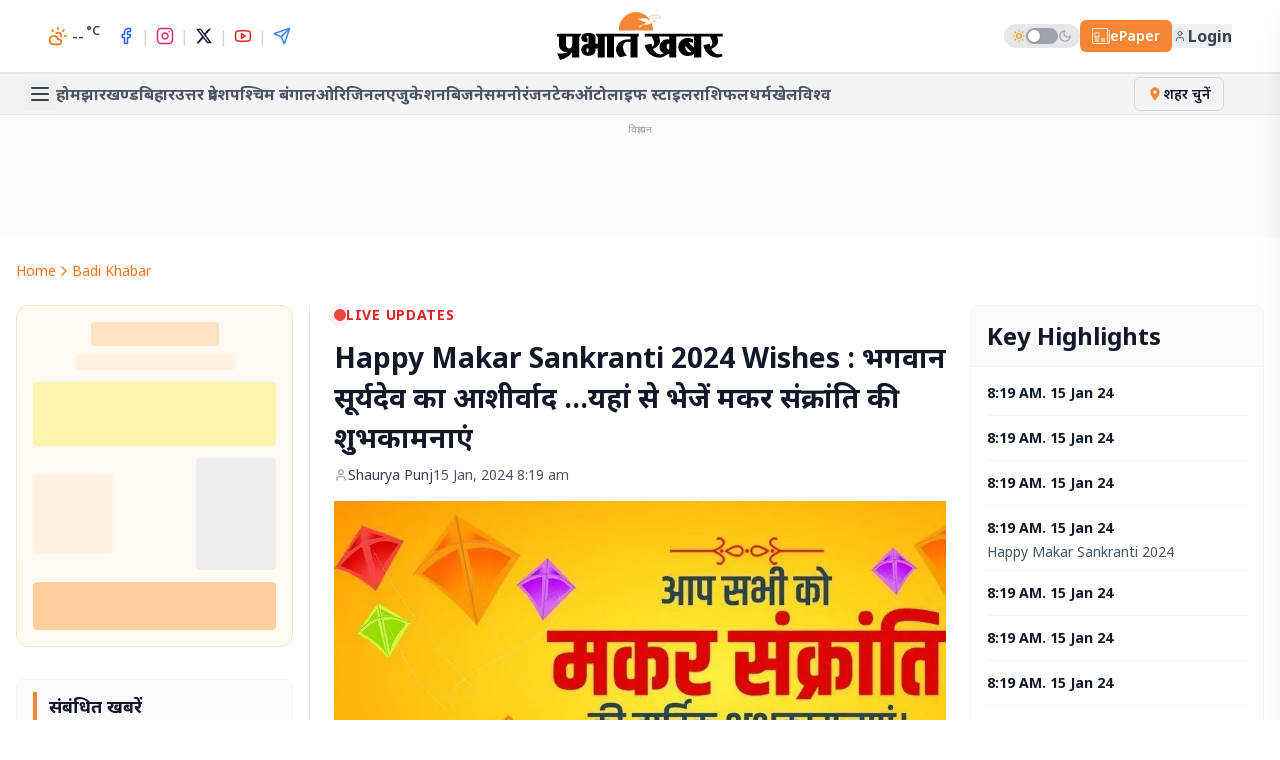

--- FILE ---
content_type: text/html; charset=utf-8
request_url: https://www.prabhatkhabar.com/life-and-style/happy-makar-sankranti-2024-date-live-wishes-status-image-hardik-shubhkamnaye-in-hindi-mkh-sry
body_size: 107245
content:
<!DOCTYPE html><html lang="hi" class="noto_sans_ae4c292e-module__yM2m1q__variable"><head><meta charSet="utf-8"/><meta name="viewport" content="width=device-width, initial-scale=1"/><link rel="preload" as="image" imageSrcSet="/_next/image?url=https%3A%2F%2Fdy3rma73kowlp.cloudfront.net%2Fuploads%2F2024%2F01%2Fhappy-makar-sankranti-2021new.jpg&amp;w=1200&amp;q=75 1x, /_next/image?url=https%3A%2F%2Fdy3rma73kowlp.cloudfront.net%2Fuploads%2F2024%2F01%2Fhappy-makar-sankranti-2021new.jpg&amp;w=3840&amp;q=75 2x"/><link rel="stylesheet" href="/_next/static/chunks/ed267fb233d95087.css" data-precedence="next"/><link rel="stylesheet" href="/_next/static/chunks/7d6c8994f1ce8df3.css" data-precedence="next"/><link rel="preload" as="script" fetchPriority="low" href="/_next/static/chunks/64df69c561e455b4.js"/><script src="/_next/static/chunks/9c4525e678075bf9.js" async=""></script><script src="/_next/static/chunks/de3e535536c1cb17.js" async=""></script><script src="/_next/static/chunks/d24889f3fe2bde20.js" async=""></script><script src="/_next/static/chunks/2fd8c92838a79e17.js" async=""></script><script src="/_next/static/chunks/013bc25407e659e7.js" async=""></script><script src="/_next/static/chunks/turbopack-1cf2db50fa4ec4d6.js" async=""></script><script src="/_next/static/chunks/ff1a16fafef87110.js" async=""></script><script src="/_next/static/chunks/9069fbad6a1de90c.js" async=""></script><script src="/_next/static/chunks/3be57020bd585480.js" async=""></script><script src="/_next/static/chunks/f453968d15d9770e.js" async=""></script><script src="/_next/static/chunks/f250f350a34c3666.js" async=""></script><script src="/_next/static/chunks/b24d87acc21e8d12.js" async=""></script><script src="/_next/static/chunks/6af92d8907cfa160.js" async=""></script><script src="/_next/static/chunks/f7576f8d39846d70.js" async=""></script><script src="/_next/static/chunks/763316179bf2acda.js" async=""></script><script src="/_next/static/chunks/6d9f8e4516c64a55.js" async=""></script><script src="/_next/static/chunks/767250431b37e45d.js" async=""></script><link rel="preload" href="https://www.googletagmanager.com/gtag/js?id=G-438GP2MJJS" as="script"/><meta name="next-size-adjust" content=""/><meta name="theme-color" content="#ffffff"/><link rel="preconnect" href="https://securepubads.g.doubleclick.net"/><link rel="preconnect" href="https://dy3rma73kowlp.cloudfront.net"/><link rel="amphtml" href="https://www.prabhatkhabar.com/life-and-style/happy-makar-sankranti-2024-date-live-wishes-status-image-hardik-shubhkamnaye-in-hindi-mkh-sry/amp"/><title>Happy Makar Sankranti 2024 Live Wishes image in hindi</title><meta name="description" content="Happy makar sankranti 2024 wishes images:मकर संक्रांति की शुभकामनाएं और बहुत बधाई. यहां से भेजें मकर संक्रांति की हार्दिक शुभकामनाएं."/><link rel="manifest" href="/manifest.json"/><meta name="keywords" content="makar sankranti,makar sankranti 2024,happy makar sankranti,makar sankranti wishes,makar sankranti image,happy makar sankranti 2024,makar sankranti kab hai,makar sankranti 2024 date,makar sankranti rangoli,makar sankranti drawing,happy makar sankranti image,makar sankranti wishes in hindi,happy makar sankranti 2024 images,makar sankranti haldi kunku special rangoli,makar sankranti photo,makar sankranti status"/><meta name="robots" content="index, follow, max-video-preview:-1, max-image-preview:large, max-snippet:-1"/><meta name="article:author" content="https://www.facebook.com/shaurya.punj?mibextid=rS40aB7S9Ucbxw6v"/><link rel="canonical" href="https://www.prabhatkhabar.com/life-and-style/happy-makar-sankranti-2024-date-live-wishes-status-image-hardik-shubhkamnaye-in-hindi-mkh-sry"/><meta name="mobile-web-app-capable" content="yes"/><meta name="apple-mobile-web-app-title" content="Prabhat Khabar"/><meta name="apple-mobile-web-app-status-bar-style" content="default"/><meta property="og:title" content="Happy Makar Sankranti 2024 Live Wishes image in hindi"/><meta property="og:description" content="Happy makar sankranti 2024 wishes images:मकर संक्रांति की शुभकामनाएं और बहुत बधाई. यहां से भेजें मकर संक्रांति की हार्दिक शुभकामनाएं."/><meta property="og:url" content="https://www.prabhatkhabar.com/life-and-style/happy-makar-sankranti-2024-date-live-wishes-status-image-hardik-shubhkamnaye-in-hindi-mkh-sry"/><meta property="og:site_name" content="Prabhat Khabar"/><meta property="og:locale" content="hi_IN"/><meta property="og:image" content="https://www.prabhatkhabar.com/_next/image?url=https%3A%2F%2Fdy3rma73kowlp.cloudfront.net%2Fuploads%2F2024%2F01%2Fhappy-makar-sankranti-2021new.jpg&amp;w=1200&amp;q=80"/><meta property="og:image:secure_url" content="https://www.prabhatkhabar.com/_next/image?url=https%3A%2F%2Fdy3rma73kowlp.cloudfront.net%2Fuploads%2F2024%2F01%2Fhappy-makar-sankranti-2021new.jpg&amp;w=1200&amp;q=80"/><meta property="og:image:width" content="1200"/><meta property="og:image:height" content="800"/><meta property="og:image:type" content="image/jpeg"/><meta property="og:image:alt" content="makar sankranti"/><meta property="og:type" content="article"/><meta property="article:author" content="https://www.facebook.com/keshavsuman8/"/><meta property="article:section" content="Badi Khabar"/><meta property="article:tag" content="Lohri 2024"/><meta property="article:tag" content="Makar Sankranti 2024"/><meta property="article:tag" content="Makar Sankranti 2026"/><meta name="twitter:card" content="summary_large_image"/><meta name="twitter:title" content="Happy Makar Sankranti 2024 Live Wishes image in hindi"/><meta name="twitter:description" content="Happy makar sankranti 2024 wishes images:मकर संक्रांति की शुभकामनाएं और बहुत बधाई. यहां से भेजें मकर संक्रांति की हार्दिक शुभकामनाएं."/><meta name="twitter:image" content="https://dy3rma73kowlp.cloudfront.net/uploads/2024/01/happy-makar-sankranti-2021new.jpg"/><link rel="icon" href="/favicon.ico?favicon.b8767226.ico" sizes="256x256" type="image/x-icon"/><script>
              (function() {
                try {
                  var theme = localStorage.getItem('theme');
                  if (theme === 'dark' || (!theme && window.matchMedia('(prefers-color-scheme: dark)').matches)) {
                    document.documentElement.classList.add('dark');
                  }
                } catch (e) {}
              })();
            </script><script defer="" src="https://sso-api.prabhatkhabar.com/auth/assets/analytics/analytics.js?v=21awpkastrnd33"></script><script type="application/ld+json">{"@context":"https://schema.org","@type":"Organization","name":"Prabhat Khabar","url":"https://prabhatkhabar.com","logo":{"@type":"ImageObject","url":"https://www.prabhatkhabar.com/logo.png","width":600,"height":60},"sameAs":["https://www.facebook.com/prabhatkhabar","https://twitter.com/prabhatkhabar","https://www.instagram.com/prabhatkhabar/","https://www.youtube.com/user/prabhatkhabar"]}</script><script type="application/ld+json">{"@context":"https://schema.org","@type":"WebSite","url":"https://prabhatkhabar.com/","potentialAction":{"@type":"SearchAction","target":"https://prabhatkhabar.com/search?q={search_term_string}","query-input":"required name=search_term_string"}}</script><script type="application/ld+json">{"@context":"https://schema.org","@graph":[{"@type":"Organization","name":"Prabhat Khabar","url":"https://www.prabhatkhabar.com/","sameAs":"https://www.instagram.com/prabhat.khabar/","logo":{"@type":"ImageObject","width":"512","height":"512","url":"https://www.prabhatkhabar.com/wp-content/uploads/2024/02/App-logo-1.png"},"address":{"@type":"PostalAddress","streetAddress":"15-P, Kokar Industrial area, Kokar, Ranchi","addressLocality":"Jharkhand","addressRegion":"India","postalCode":"834 001","addressCountry":"IN"},"contactPoint":{"@type":"ContactPoint","telephone":"+91-0651-6613100","contactType":"Head Office","areaServed":"IN","availableLanguage":"hi","hoursAvailable":{"@type":"OpeningHoursSpecification","opens":"10:00","closes":"18:00"}}},{"@type":"WebSite","url":"https://www.prabhatkhabar.com","potentialAction":{"@type":"SearchAction","target":{"@type":"EntryPoint","urlTemplate":"https://www.prabhatkhabar.com/search?q={search_term_string}"},"query-input":{"@type":"PropertyValueSpecification","valueRequired\t":"https://schema.org/True","valueName":"search_term_string"}}},{"@type":"Organization","@id":"https://www.prabhatkhabar.com/#organization","name":"Prabhat Khabar","sameAs":["https://www.facebook.com/keshavsuman8/"],"logo":{"@type":"ImageObject","@id":"https://www.prabhatkhabar.com/#logo","url":"https://www.prabhatkhabar.com/wp-content/uploads/2024/02/App-logo-1.png","contentUrl":"https://www.prabhatkhabar.com/wp-content/uploads/2024/02/App-logo-1.png","caption":"Prabhat Khabar","inLanguage":"hi","width":"512","height":"512"}},{"@type":"WebSite","@id":"https://www.prabhatkhabar.com/#website","url":"https://www.prabhatkhabar.com","name":"Prabhat Khabar","alternateName":"Prabhat Khabar","publisher":{"@id":"https://www.prabhatkhabar.com/#organization"},"inLanguage":"hi"},{"@type":"ImageObject","@id":"https://dy3rma73kowlp.cloudfront.net/uploads/2024/01/happy-makar-sankranti-2021new.jpg","url":"https://dy3rma73kowlp.cloudfront.net/uploads/2024/01/happy-makar-sankranti-2021new.jpg","width":"936","height":"520","inLanguage":"hi"},{"@type":"BreadcrumbList","@id":"https://www.prabhatkhabar.com/life-and-style/happy-makar-sankranti-2024-date-live-wishes-status-image-hardik-shubhkamnaye-in-hindi-mkh-sry#breadcrumb","itemListElement":[{"@type":"ListItem","position":"1","item":{"@id":"https://www.prabhatkhabar.com","name":"Home"}},{"@type":"ListItem","position":"2","item":{"@id":"https://www.prabhatkhabar.com/top-stories","name":"Badi Khabar"}},{"@type":"ListItem","position":"3","item":{"@id":"https://www.prabhatkhabar.com/life-and-style/happy-makar-sankranti-2024-date-live-wishes-status-image-hardik-shubhkamnaye-in-hindi-mkh-sry","name":"Happy Makar Sankranti 2024 Wishes : भगवान सूर्यदेव का आशीर्वाद &#8230;यहां से भेजें मकर संक्रांति की शुभकामनाएं"}}]},{"@type":"WebPage","@id":"https://www.prabhatkhabar.com/life-and-style/happy-makar-sankranti-2024-date-live-wishes-status-image-hardik-shubhkamnaye-in-hindi-mkh-sry#webpage","url":"https://www.prabhatkhabar.com/life-and-style/happy-makar-sankranti-2024-date-live-wishes-status-image-hardik-shubhkamnaye-in-hindi-mkh-sry","name":"Happy Makar Sankranti 2024 Live Wishes image in hindi","datePublished":"2024-01-15T08:19:24+05:30","dateModified":"2024-01-15T08:19:24+05:30","isPartOf":{"@id":"https://www.prabhatkhabar.com/#website"},"primaryImageOfPage":{"@id":"https://dy3rma73kowlp.cloudfront.net/uploads/2024/01/happy-makar-sankranti-2021new.jpg"},"inLanguage":"hi","breadcrumb":{"@id":"https://www.prabhatkhabar.com/life-and-style/happy-makar-sankranti-2024-date-live-wishes-status-image-hardik-shubhkamnaye-in-hindi-mkh-sry#breadcrumb"}},{"@context":"https://schema.org","@type":"NewsArticle","url":"https://www.prabhatkhabar.com/life-and-style/happy-makar-sankranti-2024-date-live-wishes-status-image-hardik-shubhkamnaye-in-hindi-mkh-sry","articleBody":"मुख्य बातें Happy makar sankranti 2024 date Live wishes Status : आज मकर संक्रंति का त्योहार मनाया जा रहा है. आप सभी को मकर संक्रांति की शुभकामनाएं. मकर संक्रांति के दिन सूर्य देवता धनु राशि से निकलकर मकर राशि में प्रवेश करते हैं, उसी दिन ये त्‍योहार मनाया जाता है. मकर संक्रांति के साथ हीे खरमास समाप्त हो जाने से और सभी शुभ कार्य आरम्भ हो जायेंगे. मकर संक्रांति का त्योहार सूर्य पूजन के लिए तथा दान -पुण्य के लिए बहुत ही उतम माना जाता है इस शुभ दिन पर अपनों को यहां से भेजें मकर संक्रांति की शुभकामनाएं.","articleSection":"Badi Khabar, Life and Style, लाइव","headline":"Happy Makar Sankranti 2024 Wishes : भगवान सूर्यदेव का आशीर्वाद &#8230;यहां से भेजें मकर संक्रांति की शुभकामनाएं","description":"Happy makar sankranti 2024 date Live wishes Status : आज मकर संक्रंति का त्योहार मनाया जा रहा है. आप सभी को मकर संक्रांति की शुभकामनाएं. मकर संक्रांति के दिन सूर्य देवता धनु राशि से निकलकर मकर राशि में प्रवेश करते हैं, उसी दिन ये त्‍योहार मनाया जाता है. मकर संक्रांति के साथ हीे खरमास समाप्त हो जाने से और सभी शुभ कार्य आरम्भ हो जायेंगे. मकर संक्रांति का त्योहार सूर्य पूजन के लिए तथा दान -पुण्य के लिए बहुत ही उतम माना जाता है इस शुभ दिन पर अपनों को यहां से भेजें मकर संक्रांति की शुभकामनाएं.","datePublished":"2024-01-15T08:19:24+05:30","dateModified":"2024-01-15T08:19:24+05:30","keywords":"Lohri 2024, Makar Sankranti 2024, Makar Sankranti 2026","mainEntityOfPage":{"@type":"WebPage","@id":"https://www.prabhatkhabar.com/life-and-style/happy-makar-sankranti-2024-date-live-wishes-status-image-hardik-shubhkamnaye-in-hindi-mkh-sry"},"publisher":{"@type":"Organization","name":"Prabhat Khabar","logo":{"@type":"ImageObject","url":"https://www.prabhatkhabar.com/wp-content/uploads/2024/02/App-logo-1.png","width":"512","height":"512"}},"author":{"@type":"Person","name":"Shaurya Punj","url":"https://www.prabhatkhabar.com/author/shaurya-punj"},"image":{"@type":"ImageObject","url":"https://dy3rma73kowlp.cloudfront.net/uploads/2024/01/happy-makar-sankranti-2021new.jpg","width":"1200","height":"800"}},{"@context":"https://schema.org","@type":"BreadcrumbList","@id":"https://www.prabhatkhabar.com/life-and-style/happy-makar-sankranti-2024-date-live-wishes-status-image-hardik-shubhkamnaye-in-hindi-mkh-sry#breadcrumb","itemListElement":[{"@type":"ListItem","position":1,"item":{"@type":"WebPage","@id":"https://www.prabhatkhabar.com/","name":"Home"}},{"@type":"ListItem","position":2,"item":{"@type":"WebPage","@id":"https://www.prabhatkhabar.com/life-and-style","name":"Life And Style"}},{"@type":"ListItem","position":3,"item":{"@type":"WebPage","@id":"https://www.prabhatkhabar.com/life-and-style/happy-makar-sankranti-2024-date-live-wishes-status-image-hardik-shubhkamnaye-in-hindi-mkh-sry","name":"Happy Makar Sankranti 2024 Wishes : भगवान सूर्यदेव का आशीर्वाद ...यहां से भेजें मकर संक्रांति की शुभकामनाएं"}}]}]}</script><script src="/_next/static/chunks/a6dad97d9634a72d.js" noModule=""></script></head><body class="antialiased font-sans min-h-screen flex flex-col bg-background"><div hidden=""><!--$--><!--/$--></div><noscript><img src="https://sb.scorecardresearch.com/p?c1=2&amp;c2=40289467&amp;cv=3.9.1&amp;cj=1" alt=""/></noscript><!--$--><!--/$--><header class="flex flex-col w-full font-sans fixed top-0 left-0 right-0 z-50 transition-all duration-300 shadow-[0_2px_8px_-2px_rgba(0,0,0,0.15)] lg:shadow-none"><div class="bg-white dark:bg-black border-b border-gray-200 dark:border-neutral-800 py-2 md:py-3"><div class="container mx-auto px-4 grid grid-cols-[1fr_auto] lg:grid-cols-[1fr_auto_1fr] items-center"><div class="flex items-center gap-2 lg:ml-8"><button class="p-1.5 text-gray-700 dark:text-gray-300 lg:hidden" aria-label="Open menu"><svg xmlns="http://www.w3.org/2000/svg" width="22" height="22" viewBox="0 0 24 24" fill="none" stroke="currentColor" stroke-width="2" stroke-linecap="round" stroke-linejoin="round" class="lucide lucide-menu"><line x1="4" x2="20" y1="12" y2="12"></line><line x1="4" x2="20" y1="6" y2="6"></line><line x1="4" x2="20" y1="18" y2="18"></line></svg></button><a class="flex-shrink-0 lg:hidden" href="/"><svg xmlns="http://www.w3.org/2000/svg" viewBox="0 0 201 58" width="100%" height="32px" class="text-black dark:text-white md:hidden"><g fill="none" fill-rule="evenodd"><path fill="currentColor" d="M11.1 29.657v10.035c0-.038.149 4.402 3.962 4.29 2.878-.038 3.364-2.835 3.44-4.216v-10.11h-7.403zm124.706 3.619v-3.62h-12.635c4.785 9.513-3.402 13.617-7.028 14.923 2.692 5.334 8.15 8.543 12.822 5.446l-.224-.112-.075-.037-.074-.075-.113-.037-.112-.074-.075-.075-.074-.037-.112-.075-.076-.037-.111-.112-.076-.038-.074-.074c-.038 0-.075-.037-.15-.075l-.074-.074-.075-.075-.038-.037-.112-.075-.112-.074-.074-.075-.038-.075-.112-.074-.112-.112-.075-.075-.038-.037-.074-.075-.075-.112-.074-.074-.113-.075-.037-.075-.112-.111-.038-.038-.074-.112-.038-.074-.112-.112-.037-.038a.506.506 0 0 1-.112-.149l-.038-.037-.075-.112-.037-.075a.506.506 0 0 1-.112-.149l-.037-.037-.038-.112-.037-.075c-.038-.037-.075-.074-.112-.149l-.038-.037c0-.037-.037-.075-.075-.15v-.037c-.037-.037-.074-.112-.112-.149l-.038-.075c0-.037-.036-.074-.036-.111l-.038-.038c-.038-.074-.038-.112-.075-.186v-.038a.283.283 0 0 1-.074-.149l-.038-.037c0-.075-.037-.112-.074-.187v-.037c-.038-.037-.038-.112-.075-.15v-.036a1.791 1.791 0 0 1-.15-.41c-.037-.075-.037-.113-.075-.187v-.038c0-.074-.037-.112-.037-.186l-.037-.037c0-.15-.038-.299-.075-.41-.037-.075-.037-.15-.037-.225v-.037c-.038-.037-.038-.112-.038-.187v-.037c-.037-.037-.037-.112-.037-.186v-.038c-.038-.112-.038-.26-.038-.41l-.037-.037v-.672c0-5.036 4.149-9.102 9.308-9.102.822 0 1.607.112 2.355.299zm0 11.788V38.61a1.45 1.45 0 0 0-.972-.373c-1.158 0-2.093 1.604-2.093 3.618 0 1.978.935 3.619 2.093 3.619.337 0 .673-.15.972-.41zm26.729 3.357l-7.178-7.2c-.075.41-.112.82-.112 1.231 0 3.432 2.542 6.23 5.682 6.23.56 0 1.084-.112 1.608-.26zM177 40.065c2.318 12.087 14.355 18.167 23.402 13.206l-1.645-2.985c-4.486 2.65-9.57-.56-12.112-5.782 3.7-1.38 11.476-5.52 6.84-14.847h6.953v-3.395h-94.277v3.395h8.449c1.831 2.947 5.495 10.035.448 12.012a13.769 13.769 0 0 1-.56-3.506l-8.3 1.902c2.655 13.542 17.72 19.622 27.102 11.08h.636c.075 0 .15 0 .224-.038h.262c.075 0 .15-.037.224-.037.075 0 .15 0 .225-.037.074 0 .15 0 .224-.038.075 0 .15 0 .225-.037.074 0 .149-.037.26-.037.076-.038.113-.038.188-.075h.037v4.215h8.523V29.657h21.532v13.69l-6.766-6.751a4.978 4.978 0 0 1 1.832-.336c1.383 0 2.617.522 3.626 1.417v-4.663a12.001 12.001 0 0 0-6.206-1.716c-6.392 0-11.55 4.925-11.55 10.93 0 6.044 5.158 10.968 11.55 10.968 2.879 0 5.496-1.007 7.514-2.648v4.55h8.524V29.658h10.541c1.795 2.91 5.346 9.773.673 11.9-.299-1.082-.448-2.238-.486-3.394l-8.112 1.902zM35.958 44.094h2.356c.037.186.075.373.075.56v1.342h.036c-.074 1.604-.635 2.836-1.308 2.836-.748 0-1.345-1.418-1.345-3.171 0-.56.074-1.12.186-1.567zm13.42-5.857h-2.504v-7.536c-.037-3.544-3.813-5.409-8.523-5.409-4.748 0-8.822 2.09-8.822 5.894 0 3.806 3.065 5.298 7.476 5.298v-4.85c-.449 0-1.122-.336-1.196-1.12-.075-.894.598-1.417 1.271-1.454.673 0 1.309.522 1.309 1.231V38.2h-.711c-3.215 0-8.15 2.388-8.15 7.238 0 4.85 3.889 7.61 8.673 7.61 4.673 0 8.449-3.134 8.673-7.05v-1.903h2.505V55.06h8.523V29.657h2.58v25.367h8.522V29.657h19.887v3.507C73.116 31.597 66.201 46.257 76.294 54.8l8.373-2.2c-6.541-6.044-7.065-19.1 4.224-16.19v18.689h8.524V29.657h1.57v-3.395H46.949v.746c.822.784 1.308 1.679 1.383 2.649h1.047v8.58zm-22.429-8.58v25.442h-8.523v-6.827c-2.729 5.222-8.71 8.207-14.542 9.699L.408 50.249c4.337.037 9.944.112 13.458-2.387-5.421 1.79-11.327-2.724-11.29-7.872V29.657H.296v-3.395h29.233v.672c-.86.783-1.384 1.716-1.458 2.723h-1.122z"></path><path fill="#F58634" d="M95.508 0c11.402 0 20.71 9.96 20.822 22.233H74.65C74.799 9.96 84.107 0 95.509 0"></path><path fill="white" d="M97.377 8.953c.673 0 1.309-1.082 1.944-1.082 4.449-.037 6.916-.82 8.187-.522 1.794.448 2.504 2.2 4.299 2.574l.934-5.036c1.645-2.052 2.804.26 4.972-.597 4.225-1.641 5.832.224 8.673 2.947-2.019.373-3.776-.112-5.233-1.418-.524.635-1.048 1.269-1.57 1.866-1.907.447-2.991.485-3.814 1.753 1.01.298 1.869.41 2.691.895l1.048 1.343c-1.533-.335-2.73-.41-4.262.41-1.383 2.5-4.112 4.03-9.383 3.358-2.018.335-3.476 1.455-5.01 2.947l-3.214-.224c1.832-1.977 7.551-2.872 10.355-5.782-4.822.075-7.178-3.917-10.617-3.432"></path><path stroke="#F58634" stroke-width=".5" d="M97.377 8.953c.673 0 1.309-1.082 1.944-1.082 4.449-.037 6.916-.82 8.187-.522 1.794.448 2.504 2.2 4.299 2.574l.934-5.036c1.645-2.052 2.804.26 4.972-.597 4.225-1.641 5.832.224 8.673 2.947-2.019.373-3.776-.112-5.233-1.418-.524.635-1.048 1.269-1.57 1.866-1.907.447-2.991.485-3.814 1.753 1.01.298 1.869.41 2.691.895l1.048 1.343c-1.533-.335-2.73-.41-4.262.41-1.383 2.5-4.112 4.03-9.383 3.358-2.018.335-3.476 1.455-5.01 2.947l-3.214-.224c1.832-1.977 7.551-2.872 10.355-5.782-4.822.075-7.178-3.917-10.617-3.432z"></path></g></svg><svg xmlns="http://www.w3.org/2000/svg" viewBox="0 0 201 58" width="100%" height="40px" class="text-black dark:text-white hidden md:block lg:hidden"><g fill="none" fill-rule="evenodd"><path fill="currentColor" d="M11.1 29.657v10.035c0-.038.149 4.402 3.962 4.29 2.878-.038 3.364-2.835 3.44-4.216v-10.11h-7.403zm124.706 3.619v-3.62h-12.635c4.785 9.513-3.402 13.617-7.028 14.923 2.692 5.334 8.15 8.543 12.822 5.446l-.224-.112-.075-.037-.074-.075-.113-.037-.112-.074-.075-.075-.074-.037-.112-.075-.076-.037-.111-.112-.076-.038-.074-.074c-.038 0-.075-.037-.15-.075l-.074-.074-.075-.075-.038-.037-.112-.075-.112-.074-.074-.075-.038-.075-.112-.074-.112-.112-.075-.075-.038-.037-.074-.075-.075-.112-.074-.074-.113-.075-.037-.075-.112-.111-.038-.038-.074-.112-.038-.074-.112-.112-.037-.038a.506.506 0 0 1-.112-.149l-.038-.037-.075-.112-.037-.075a.506.506 0 0 1-.112-.149l-.037-.037-.038-.112-.037-.075c-.038-.037-.075-.074-.112-.149l-.038-.037c0-.037-.037-.075-.075-.15v-.037c-.037-.037-.074-.112-.112-.149l-.038-.075c0-.037-.036-.074-.036-.111l-.038-.038c-.038-.074-.038-.112-.075-.186v-.038a.283.283 0 0 1-.074-.149l-.038-.037c0-.075-.037-.112-.074-.187v-.037c-.038-.037-.038-.112-.075-.15v-.036a1.791 1.791 0 0 1-.15-.41c-.037-.075-.037-.113-.075-.187v-.038c0-.074-.037-.112-.037-.186l-.037-.037c0-.15-.038-.299-.075-.41-.037-.075-.037-.15-.037-.225v-.037c-.038-.037-.038-.112-.038-.187v-.037c-.037-.037-.037-.112-.037-.186v-.038c-.038-.112-.038-.26-.038-.41l-.037-.037v-.672c0-5.036 4.149-9.102 9.308-9.102.822 0 1.607.112 2.355.299zm0 11.788V38.61a1.45 1.45 0 0 0-.972-.373c-1.158 0-2.093 1.604-2.093 3.618 0 1.978.935 3.619 2.093 3.619.337 0 .673-.15.972-.41zm26.729 3.357l-7.178-7.2c-.075.41-.112.82-.112 1.231 0 3.432 2.542 6.23 5.682 6.23.56 0 1.084-.112 1.608-.26zM177 40.065c2.318 12.087 14.355 18.167 23.402 13.206l-1.645-2.985c-4.486 2.65-9.57-.56-12.112-5.782 3.7-1.38 11.476-5.52 6.84-14.847h6.953v-3.395h-94.277v3.395h8.449c1.831 2.947 5.495 10.035.448 12.012a13.769 13.769 0 0 1-.56-3.506l-8.3 1.902c2.655 13.542 17.72 19.622 27.102 11.08h.636c.075 0 .15 0 .224-.038h.262c.075 0 .15-.037.224-.037.075 0 .15 0 .225-.037.074 0 .15 0 .224-.038.075 0 .15 0 .225-.037.074 0 .149-.037.26-.037.076-.038.113-.038.188-.075h.037v4.215h8.523V29.657h21.532v13.69l-6.766-6.751a4.978 4.978 0 0 1 1.832-.336c1.383 0 2.617.522 3.626 1.417v-4.663a12.001 12.001 0 0 0-6.206-1.716c-6.392 0-11.55 4.925-11.55 10.93 0 6.044 5.158 10.968 11.55 10.968 2.879 0 5.496-1.007 7.514-2.648v4.55h8.524V29.658h10.541c1.795 2.91 5.346 9.773.673 11.9-.299-1.082-.448-2.238-.486-3.394l-8.112 1.902zM35.958 44.094h2.356c.037.186.075.373.075.56v1.342h.036c-.074 1.604-.635 2.836-1.308 2.836-.748 0-1.345-1.418-1.345-3.171 0-.56.074-1.12.186-1.567zm13.42-5.857h-2.504v-7.536c-.037-3.544-3.813-5.409-8.523-5.409-4.748 0-8.822 2.09-8.822 5.894 0 3.806 3.065 5.298 7.476 5.298v-4.85c-.449 0-1.122-.336-1.196-1.12-.075-.894.598-1.417 1.271-1.454.673 0 1.309.522 1.309 1.231V38.2h-.711c-3.215 0-8.15 2.388-8.15 7.238 0 4.85 3.889 7.61 8.673 7.61 4.673 0 8.449-3.134 8.673-7.05v-1.903h2.505V55.06h8.523V29.657h2.58v25.367h8.522V29.657h19.887v3.507C73.116 31.597 66.201 46.257 76.294 54.8l8.373-2.2c-6.541-6.044-7.065-19.1 4.224-16.19v18.689h8.524V29.657h1.57v-3.395H46.949v.746c.822.784 1.308 1.679 1.383 2.649h1.047v8.58zm-22.429-8.58v25.442h-8.523v-6.827c-2.729 5.222-8.71 8.207-14.542 9.699L.408 50.249c4.337.037 9.944.112 13.458-2.387-5.421 1.79-11.327-2.724-11.29-7.872V29.657H.296v-3.395h29.233v.672c-.86.783-1.384 1.716-1.458 2.723h-1.122z"></path><path fill="#F58634" d="M95.508 0c11.402 0 20.71 9.96 20.822 22.233H74.65C74.799 9.96 84.107 0 95.509 0"></path><path fill="white" d="M97.377 8.953c.673 0 1.309-1.082 1.944-1.082 4.449-.037 6.916-.82 8.187-.522 1.794.448 2.504 2.2 4.299 2.574l.934-5.036c1.645-2.052 2.804.26 4.972-.597 4.225-1.641 5.832.224 8.673 2.947-2.019.373-3.776-.112-5.233-1.418-.524.635-1.048 1.269-1.57 1.866-1.907.447-2.991.485-3.814 1.753 1.01.298 1.869.41 2.691.895l1.048 1.343c-1.533-.335-2.73-.41-4.262.41-1.383 2.5-4.112 4.03-9.383 3.358-2.018.335-3.476 1.455-5.01 2.947l-3.214-.224c1.832-1.977 7.551-2.872 10.355-5.782-4.822.075-7.178-3.917-10.617-3.432"></path><path stroke="#F58634" stroke-width=".5" d="M97.377 8.953c.673 0 1.309-1.082 1.944-1.082 4.449-.037 6.916-.82 8.187-.522 1.794.448 2.504 2.2 4.299 2.574l.934-5.036c1.645-2.052 2.804.26 4.972-.597 4.225-1.641 5.832.224 8.673 2.947-2.019.373-3.776-.112-5.233-1.418-.524.635-1.048 1.269-1.57 1.866-1.907.447-2.991.485-3.814 1.753 1.01.298 1.869.41 2.691.895l1.048 1.343c-1.533-.335-2.73-.41-4.262.41-1.383 2.5-4.112 4.03-9.383 3.358-2.018.335-3.476 1.455-5.01 2.947l-3.214-.224c1.832-1.977 7.551-2.872 10.355-5.782-4.822.075-7.178-3.917-10.617-3.432z"></path></g></svg></a><a class="hidden lg:flex items-center gap-2 text-gray-700 dark:text-gray-300 hover:text-primary transition-colors" href="/weather"><svg xmlns="http://www.w3.org/2000/svg" width="20" height="20" viewBox="0 0 24 24" fill="none" stroke="currentColor" stroke-width="2" stroke-linecap="round" stroke-linejoin="round" class="lucide lucide-cloud-sun text-orange-500"><path d="M12 2v2"></path><path d="m4.93 4.93 1.41 1.41"></path><path d="M20 12h2"></path><path d="m19.07 4.93-1.41 1.41"></path><path d="M15.947 12.65a4 4 0 0 0-5.925-4.128"></path><path d="M13 22H7a5 5 0 1 1 4.9-6H13a3 3 0 0 1 0 6Z"></path></svg><span class="font-semibold text-sm min-w-[35px] inline-block text-center">--<sup class="text-xs ml-0.5">°C</sup></span><span class="text-sm text-gray-600 dark:text-gray-400"></span></a><div class="hidden lg:flex items-center gap-1 ml-2"><a class="p-1.5 text-blue-600 hover:text-blue-700 transition-colors" aria-label="Facebook" href="https://www.facebook.com/prabhat.khabar"><svg xmlns="http://www.w3.org/2000/svg" width="18" height="18" viewBox="0 0 24 24" fill="none" stroke="currentColor" stroke-width="2" stroke-linecap="round" stroke-linejoin="round" class="lucide lucide-facebook"><path d="M18 2h-3a5 5 0 0 0-5 5v3H7v4h3v8h4v-8h3l1-4h-4V7a1 1 0 0 1 1-1h3z"></path></svg></a><span class="text-gray-300 dark:text-gray-600">|</span><a class="p-1.5 text-pink-600 hover:text-pink-700 transition-colors" aria-label="Instagram" href="https://www.instagram.com/prabhat.khabar/"><svg xmlns="http://www.w3.org/2000/svg" width="18" height="18" viewBox="0 0 24 24" fill="none" stroke="currentColor" stroke-width="2" stroke-linecap="round" stroke-linejoin="round" class="lucide lucide-instagram"><rect width="20" height="20" x="2" y="2" rx="5" ry="5"></rect><path d="M16 11.37A4 4 0 1 1 12.63 8 4 4 0 0 1 16 11.37z"></path><line x1="17.5" x2="17.51" y1="6.5" y2="6.5"></line></svg></a><span class="text-gray-300 dark:text-gray-600">|</span><a class="p-1.5 text-gray-900 dark:text-gray-100 hover:text-gray-700 dark:hover:text-gray-300 transition-colors" aria-label="X" href="https://twitter.com/prabhatkhabar/"><svg viewBox="0 0 24 24" width="18" height="18" fill="currentColor"><path d="M18.244 2.25h3.308l-7.227 8.26 8.502 11.24H16.17l-5.214-6.817L4.99 21.75H1.68l7.73-8.835L1.254 2.25H8.08l4.713 6.231zm-1.161 17.52h1.833L7.084 4.126H5.117z"></path></svg></a><span class="text-gray-300 dark:text-gray-600">|</span><a class="p-1.5 text-red-600 hover:text-red-700 transition-colors" aria-label="YouTube" href="https://www.youtube.com/c/PrabhatKhabartv/"><svg xmlns="http://www.w3.org/2000/svg" width="18" height="18" viewBox="0 0 24 24" fill="none" stroke="currentColor" stroke-width="2" stroke-linecap="round" stroke-linejoin="round" class="lucide lucide-youtube"><path d="M2.5 17a24.12 24.12 0 0 1 0-10 2 2 0 0 1 1.4-1.4 49.56 49.56 0 0 1 16.2 0A2 2 0 0 1 21.5 7a24.12 24.12 0 0 1 0 10 2 2 0 0 1-1.4 1.4 49.55 49.55 0 0 1-16.2 0A2 2 0 0 1 2.5 17"></path><path d="m10 15 5-3-5-3z"></path></svg></a><span class="text-gray-300 dark:text-gray-600">|</span><a class="p-1.5 text-blue-500 hover:text-blue-600 transition-colors" aria-label="Telegram" href="https://t.me/prabhatkhabar"><svg xmlns="http://www.w3.org/2000/svg" width="18" height="18" viewBox="0 0 24 24" fill="none" stroke="currentColor" stroke-width="2" stroke-linecap="round" stroke-linejoin="round" class="lucide lucide-send"><path d="M14.536 21.686a.5.5 0 0 0 .937-.024l6.5-19a.496.496 0 0 0-.635-.635l-19 6.5a.5.5 0 0 0-.024.937l7.93 3.18a2 2 0 0 1 1.112 1.11z"></path><path d="m21.854 2.147-10.94 10.939"></path></svg></a></div></div><div class="hidden lg:flex justify-center"><a class="flex-shrink-0" href="/"><svg xmlns="http://www.w3.org/2000/svg" viewBox="0 0 201 58" width="100%" height="48px" class="text-black dark:text-white"><g fill="none" fill-rule="evenodd"><path fill="currentColor" d="M11.1 29.657v10.035c0-.038.149 4.402 3.962 4.29 2.878-.038 3.364-2.835 3.44-4.216v-10.11h-7.403zm124.706 3.619v-3.62h-12.635c4.785 9.513-3.402 13.617-7.028 14.923 2.692 5.334 8.15 8.543 12.822 5.446l-.224-.112-.075-.037-.074-.075-.113-.037-.112-.074-.075-.075-.074-.037-.112-.075-.076-.037-.111-.112-.076-.038-.074-.074c-.038 0-.075-.037-.15-.075l-.074-.074-.075-.075-.038-.037-.112-.075-.112-.074-.074-.075-.038-.075-.112-.074-.112-.112-.075-.075-.038-.037-.074-.075-.075-.112-.074-.074-.113-.075-.037-.075-.112-.111-.038-.038-.074-.112-.038-.074-.112-.112-.037-.038a.506.506 0 0 1-.112-.149l-.038-.037-.075-.112-.037-.075a.506.506 0 0 1-.112-.149l-.037-.037-.038-.112-.037-.075c-.038-.037-.075-.074-.112-.149l-.038-.037c0-.037-.037-.075-.075-.15v-.037c-.037-.037-.074-.112-.112-.149l-.038-.075c0-.037-.036-.074-.036-.111l-.038-.038c-.038-.074-.038-.112-.075-.186v-.038a.283.283 0 0 1-.074-.149l-.038-.037c0-.075-.037-.112-.074-.187v-.037c-.038-.037-.038-.112-.075-.15v-.036a1.791 1.791 0 0 1-.15-.41c-.037-.075-.037-.113-.075-.187v-.038c0-.074-.037-.112-.037-.186l-.037-.037c0-.15-.038-.299-.075-.41-.037-.075-.037-.15-.037-.225v-.037c-.038-.037-.038-.112-.038-.187v-.037c-.037-.037-.037-.112-.037-.186v-.038c-.038-.112-.038-.26-.038-.41l-.037-.037v-.672c0-5.036 4.149-9.102 9.308-9.102.822 0 1.607.112 2.355.299zm0 11.788V38.61a1.45 1.45 0 0 0-.972-.373c-1.158 0-2.093 1.604-2.093 3.618 0 1.978.935 3.619 2.093 3.619.337 0 .673-.15.972-.41zm26.729 3.357l-7.178-7.2c-.075.41-.112.82-.112 1.231 0 3.432 2.542 6.23 5.682 6.23.56 0 1.084-.112 1.608-.26zM177 40.065c2.318 12.087 14.355 18.167 23.402 13.206l-1.645-2.985c-4.486 2.65-9.57-.56-12.112-5.782 3.7-1.38 11.476-5.52 6.84-14.847h6.953v-3.395h-94.277v3.395h8.449c1.831 2.947 5.495 10.035.448 12.012a13.769 13.769 0 0 1-.56-3.506l-8.3 1.902c2.655 13.542 17.72 19.622 27.102 11.08h.636c.075 0 .15 0 .224-.038h.262c.075 0 .15-.037.224-.037.075 0 .15 0 .225-.037.074 0 .15 0 .224-.038.075 0 .15 0 .225-.037.074 0 .149-.037.26-.037.076-.038.113-.038.188-.075h.037v4.215h8.523V29.657h21.532v13.69l-6.766-6.751a4.978 4.978 0 0 1 1.832-.336c1.383 0 2.617.522 3.626 1.417v-4.663a12.001 12.001 0 0 0-6.206-1.716c-6.392 0-11.55 4.925-11.55 10.93 0 6.044 5.158 10.968 11.55 10.968 2.879 0 5.496-1.007 7.514-2.648v4.55h8.524V29.658h10.541c1.795 2.91 5.346 9.773.673 11.9-.299-1.082-.448-2.238-.486-3.394l-8.112 1.902zM35.958 44.094h2.356c.037.186.075.373.075.56v1.342h.036c-.074 1.604-.635 2.836-1.308 2.836-.748 0-1.345-1.418-1.345-3.171 0-.56.074-1.12.186-1.567zm13.42-5.857h-2.504v-7.536c-.037-3.544-3.813-5.409-8.523-5.409-4.748 0-8.822 2.09-8.822 5.894 0 3.806 3.065 5.298 7.476 5.298v-4.85c-.449 0-1.122-.336-1.196-1.12-.075-.894.598-1.417 1.271-1.454.673 0 1.309.522 1.309 1.231V38.2h-.711c-3.215 0-8.15 2.388-8.15 7.238 0 4.85 3.889 7.61 8.673 7.61 4.673 0 8.449-3.134 8.673-7.05v-1.903h2.505V55.06h8.523V29.657h2.58v25.367h8.522V29.657h19.887v3.507C73.116 31.597 66.201 46.257 76.294 54.8l8.373-2.2c-6.541-6.044-7.065-19.1 4.224-16.19v18.689h8.524V29.657h1.57v-3.395H46.949v.746c.822.784 1.308 1.679 1.383 2.649h1.047v8.58zm-22.429-8.58v25.442h-8.523v-6.827c-2.729 5.222-8.71 8.207-14.542 9.699L.408 50.249c4.337.037 9.944.112 13.458-2.387-5.421 1.79-11.327-2.724-11.29-7.872V29.657H.296v-3.395h29.233v.672c-.86.783-1.384 1.716-1.458 2.723h-1.122z"></path><path fill="#F58634" d="M95.508 0c11.402 0 20.71 9.96 20.822 22.233H74.65C74.799 9.96 84.107 0 95.509 0"></path><path fill="white" d="M97.377 8.953c.673 0 1.309-1.082 1.944-1.082 4.449-.037 6.916-.82 8.187-.522 1.794.448 2.504 2.2 4.299 2.574l.934-5.036c1.645-2.052 2.804.26 4.972-.597 4.225-1.641 5.832.224 8.673 2.947-2.019.373-3.776-.112-5.233-1.418-.524.635-1.048 1.269-1.57 1.866-1.907.447-2.991.485-3.814 1.753 1.01.298 1.869.41 2.691.895l1.048 1.343c-1.533-.335-2.73-.41-4.262.41-1.383 2.5-4.112 4.03-9.383 3.358-2.018.335-3.476 1.455-5.01 2.947l-3.214-.224c1.832-1.977 7.551-2.872 10.355-5.782-4.822.075-7.178-3.917-10.617-3.432"></path><path stroke="#F58634" stroke-width=".5" d="M97.377 8.953c.673 0 1.309-1.082 1.944-1.082 4.449-.037 6.916-.82 8.187-.522 1.794.448 2.504 2.2 4.299 2.574l.934-5.036c1.645-2.052 2.804.26 4.972-.597 4.225-1.641 5.832.224 8.673 2.947-2.019.373-3.776-.112-5.233-1.418-.524.635-1.048 1.269-1.57 1.866-1.907.447-2.991.485-3.814 1.753 1.01.298 1.869.41 2.691.895l1.048 1.343c-1.533-.335-2.73-.41-4.262.41-1.383 2.5-4.112 4.03-9.383 3.358-2.018.335-3.476 1.455-5.01 2.947l-3.214-.224c1.832-1.977 7.551-2.872 10.355-5.782-4.822.075-7.178-3.917-10.617-3.432z"></path></g></svg></a></div><div class="flex items-center gap-1.5 md:gap-3 justify-end lg:mr-8"><button class="hidden lg:flex items-center gap-1.5 px-2 py-1 rounded-full bg-gray-200 dark:bg-gray-700 hover:bg-gray-300 dark:hover:bg-gray-600 transition-colors" aria-label="Switch to dark mode"><svg xmlns="http://www.w3.org/2000/svg" width="14" height="14" viewBox="0 0 24 24" fill="none" stroke="currentColor" stroke-width="2" stroke-linecap="round" stroke-linejoin="round" class="lucide lucide-sun text-amber-500"><circle cx="12" cy="12" r="4"></circle><path d="M12 2v2"></path><path d="M12 20v2"></path><path d="m4.93 4.93 1.41 1.41"></path><path d="m17.66 17.66 1.41 1.41"></path><path d="M2 12h2"></path><path d="M20 12h2"></path><path d="m6.34 17.66-1.41 1.41"></path><path d="m19.07 4.93-1.41 1.41"></path></svg><div class="relative w-8 h-4 rounded-full bg-gray-400 dark:bg-gray-500"><div class="absolute top-0.5 w-3 h-3 rounded-full bg-white shadow transition-transform duration-200 translate-x-0.5"></div></div><svg xmlns="http://www.w3.org/2000/svg" width="14" height="14" viewBox="0 0 24 24" fill="none" stroke="currentColor" stroke-width="2" stroke-linecap="round" stroke-linejoin="round" class="lucide lucide-moon text-gray-400"><path d="M12 3a6 6 0 0 0 9 9 9 9 0 1 1-9-9Z"></path></svg></button><button class="flex lg:hidden items-center justify-center w-8 h-8 rounded-full bg-gray-200 dark:bg-gray-700 hover:bg-gray-300 dark:hover:bg-gray-600 transition-colors" aria-label="Switch to dark mode"><svg xmlns="http://www.w3.org/2000/svg" width="18" height="18" viewBox="0 0 24 24" fill="none" stroke="currentColor" stroke-width="2" stroke-linecap="round" stroke-linejoin="round" class="lucide lucide-moon text-gray-700"><path d="M12 3a6 6 0 0 0 9 9 9 9 0 1 1-9-9Z"></path></svg></button><a target="_blank" rel="noopener noreferrer" class="flex items-center gap-1 md:gap-1.5 bg-[#F58634] hover:bg-[#E57529] text-white font-semibold px-2 md:px-3 py-1 md:py-1.5 rounded-md text-xs md:text-sm transition-colors" href="https://epaper.prabhatkhabar.com/"><svg width="16" height="14" viewBox="0 0 18 16" fill="none" xmlns="http://www.w3.org/2000/svg" class="flex-shrink-0 md:w-[18px] md:h-[16px]"><path d="M6.96372 12.6245H2.8506C2.62568 12.6245 2.44336 12.8068 2.44336 13.0317C2.44336 13.2566 2.62568 13.4389 2.8506 13.4389H6.96372C7.18864 13.4389 7.37096 13.2566 7.37096 13.0317C7.37096 12.8068 7.18864 12.6245 6.96372 12.6245Z" fill="white"></path><path d="M13.1122 12.6245H8.99904C8.77412 12.6245 8.5918 12.8068 8.5918 13.0318C8.5918 13.2567 8.77412 13.439 8.99904 13.439H13.1122C13.337 13.439 13.5194 13.2567 13.5194 13.0318C13.5194 12.8068 13.337 12.6245 13.1122 12.6245Z" fill="white"></path><path d="M13.1122 10.5881H8.99904C8.77412 10.5881 8.5918 10.7705 8.5918 10.9954C8.5918 11.2203 8.77412 11.4026 8.99904 11.4026H13.1122C13.337 11.4026 13.5194 11.2203 13.5194 10.9954C13.5194 10.7705 13.337 10.5881 13.1122 10.5881Z" fill="white"></path><path d="M6.96372 10.5883H2.8506C2.62568 10.5883 2.44336 10.7706 2.44336 10.9955C2.44336 11.2204 2.62568 11.4027 2.8506 11.4027H6.96372C7.18864 11.4027 7.37096 11.2204 7.37096 10.9955C7.37096 10.7706 7.18864 10.5883 6.96372 10.5883Z" fill="white"></path><path d="M6.96372 4.47961H2.8506C2.62568 4.47961 2.44336 4.66194 2.44336 4.88685V8.99998C2.44336 9.2249 2.62568 9.40722 2.8506 9.40722H6.96372C7.18864 9.40722 7.37096 9.2249 7.37096 8.99998V4.88685C7.37096 4.66194 7.18864 4.47961 6.96372 4.47961ZM6.55648 8.59274H3.25784V5.29409H6.55648V8.59274Z" fill="white"></path><path d="M17.1855 2.0362H15.9638V0.81448C15.9638 0.365376 15.5984 0 15.1493 0H0.81448C0.365376 0 0 0.365376 0 0.81448V13.8462C0 14.9689 0.913439 15.8824 2.0362 15.8824H15.9638C17.0866 15.8824 18 14.9689 18 13.8462V2.85068C18 2.40157 17.6346 2.0362 17.1855 2.0362ZM17.1855 13.8462C17.1855 14.5198 16.6375 15.0679 15.9638 15.0679H2.0362C1.36254 15.0679 0.81448 14.5198 0.81448 13.8462V0.81448H15.1493V13.2353C15.1493 13.7967 15.606 14.2534 16.1674 14.2534C16.3923 14.2534 16.5747 14.0711 16.5747 13.8462C16.5747 13.6212 16.3923 13.4389 16.1674 13.4389C16.0551 13.4389 15.9638 13.3476 15.9638 13.2353V2.85068H17.1855V13.8462Z" fill="white"></path></svg><span>ePaper</span></a><div class="hidden lg:block"><button type="button" class="ast-24-login flex cursor-pointer items-center gap-1 font-bold text-gray-700 dark:text-gray-200 hover:text-primary"><div class="bg-gray-200 dark:bg-gray-700 rounded-full p-0.5"><svg xmlns="http://www.w3.org/2000/svg" width="12" height="12" viewBox="0 0 24 24" fill="none" stroke="currentColor" stroke-width="2" stroke-linecap="round" stroke-linejoin="round" class="lucide lucide-user text-gray-600 dark:text-gray-300"><path d="M19 21v-2a4 4 0 0 0-4-4H9a4 4 0 0 0-4 4v2"></path><circle cx="12" cy="7" r="4"></circle></svg></div><span>Login </span></button><div id="lean_overlay"></div></div></div></div></div><div class="hidden lg:block bg-gray-100 dark:bg-neutral-900 border-y border-gray-200 dark:border-neutral-800"><div class="container mx-auto px-6"><nav class="flex items-center justify-between h-10"><div class="flex items-center gap-6 h-full overflow-x-auto scrollbar-hide"><button class="flex items-center justify-center p-1 text-gray-700 dark:text-gray-300 hover:text-primary transition-colors flex-shrink-0" aria-label="Open menu"><svg xmlns="http://www.w3.org/2000/svg" width="24" height="24" viewBox="0 0 24 24" fill="none" stroke="currentColor" stroke-width="2" stroke-linecap="round" stroke-linejoin="round" class="lucide lucide-menu"><line x1="4" x2="20" y1="12" y2="12"></line><line x1="4" x2="20" y1="6" y2="6"></line><line x1="4" x2="20" y1="18" y2="18"></line></svg></button><ul class="flex items-center gap-6 h-full"><li class="h-full flex-shrink-0"><a class="flex items-center h-full text-base whitespace-nowrap transition-colors font-bold text-gray-600 dark:text-gray-300 hover:text-primary" href="/">होम</a></li><li class="h-full flex-shrink-0"><a class="flex items-center h-full text-base whitespace-nowrap transition-colors font-bold text-gray-600 dark:text-gray-300 hover:text-primary" href="/state/jharkhand">झारखण्ड</a></li><li class="h-full flex-shrink-0"><a class="flex items-center h-full text-base whitespace-nowrap transition-colors font-bold text-gray-600 dark:text-gray-300 hover:text-primary" href="/state/bihar">बिहार</a></li><li class="h-full flex-shrink-0"><a class="flex items-center h-full text-base whitespace-nowrap transition-colors font-bold text-gray-600 dark:text-gray-300 hover:text-primary" href="/state/uttar-pradesh">उत्तर प्रदेश</a></li><li class="h-full flex-shrink-0"><a class="flex items-center h-full text-base whitespace-nowrap transition-colors font-bold text-gray-600 dark:text-gray-300 hover:text-primary" href="/state/west-bengal">पश्चिम बंगाल</a></li><li class="h-full flex-shrink-0"><a class="flex items-center h-full text-base whitespace-nowrap transition-colors font-bold text-gray-600 dark:text-gray-300 hover:text-primary" href="/prabhat-khabar-special">ओरिजिनल</a></li><li class="h-full flex-shrink-0"><a class="flex items-center h-full text-base whitespace-nowrap transition-colors font-bold text-gray-600 dark:text-gray-300 hover:text-primary" href="/education">एजुकेशन</a></li><li class="h-full flex-shrink-0"><a class="flex items-center h-full text-base whitespace-nowrap transition-colors font-bold text-gray-600 dark:text-gray-300 hover:text-primary" href="/business">बिजनेस</a></li><li class="h-full flex-shrink-0"><a class="flex items-center h-full text-base whitespace-nowrap transition-colors font-bold text-gray-600 dark:text-gray-300 hover:text-primary" href="/entertainment">मनोरंजन</a></li><li class="h-full flex-shrink-0"><a class="flex items-center h-full text-base whitespace-nowrap transition-colors font-bold text-gray-600 dark:text-gray-300 hover:text-primary" href="/technology">टेक</a></li><li class="h-full flex-shrink-0"><a class="flex items-center h-full text-base whitespace-nowrap transition-colors font-bold text-gray-600 dark:text-gray-300 hover:text-primary" href="/automobile">ऑटो</a></li><li class="h-full flex-shrink-0"><a class="flex items-center h-full text-base whitespace-nowrap transition-colors font-bold text-gray-600 dark:text-gray-300 hover:text-primary" href="/life-and-style">लाइफ स्टाइल</a></li><li class="h-full flex-shrink-0"><a class="flex items-center h-full text-base whitespace-nowrap transition-colors font-bold text-gray-600 dark:text-gray-300 hover:text-primary" href="/rashifal">राशिफल</a></li><li class="h-full flex-shrink-0"><a class="flex items-center h-full text-base whitespace-nowrap transition-colors font-bold text-gray-600 dark:text-gray-300 hover:text-primary" href="/religion">धर्म</a></li><li class="h-full flex-shrink-0"><a class="flex items-center h-full text-base whitespace-nowrap transition-colors font-bold text-gray-600 dark:text-gray-300 hover:text-primary" href="/sports">खेल</a></li><li class="h-full flex-shrink-0"><a class="flex items-center h-full text-base whitespace-nowrap transition-colors font-bold text-gray-600 dark:text-gray-300 hover:text-primary" href="/world">विश्व</a></li></ul></div><button class="flex items-center gap-1.5 bg-gray-100 hover:bg-gray-200 dark:bg-gray-800 dark:hover:bg-gray-700 text-gray-900 dark:text-gray-100 font-semibold px-3 py-1.5 rounded-md text-sm transition-colors border border-gray-300 dark:border-gray-700 flex-shrink-0 ml-4 mr-8"><svg width="16" height="16" viewBox="0 0 24 24" fill="none" xmlns="http://www.w3.org/2000/svg" class="flex-shrink-0"><path d="M12 2C8.13 2 5 5.13 5 9C5 14.25 12 22 12 22C12 22 19 14.25 19 9C19 5.13 15.87 2 12 2ZM12 11.5C10.62 11.5 9.5 10.38 9.5 9C9.5 7.62 10.62 6.5 12 6.5C13.38 6.5 14.5 7.62 14.5 9C14.5 10.38 13.38 11.5 12 11.5Z" fill="#F58634"></path></svg><span>शहर चुनें</span></button></nav></div></div><div class="lg:hidden bg-gray-100 dark:bg-neutral-900 border-y border-gray-200 dark:border-neutral-800"><nav class="px-3"><ul class="flex items-center gap-4 h-9 overflow-x-auto scrollbar-hide"><li class="h-full flex-shrink-0"><a class="flex items-center h-full text-sm whitespace-nowrap transition-colors font-bold text-gray-600 dark:text-gray-300" href="/">होम</a></li><li class="h-full flex-shrink-0"><a class="flex items-center h-full text-sm whitespace-nowrap transition-colors font-bold text-gray-600 dark:text-gray-300" href="/state/jharkhand">झारखण्ड</a></li><li class="h-full flex-shrink-0"><a class="flex items-center h-full text-sm whitespace-nowrap transition-colors font-bold text-gray-600 dark:text-gray-300" href="/state/bihar">बिहार</a></li><li class="h-full flex-shrink-0"><a class="flex items-center h-full text-sm whitespace-nowrap transition-colors font-bold text-gray-600 dark:text-gray-300" href="/state/uttar-pradesh">उत्तर प्रदेश</a></li><li class="h-full flex-shrink-0"><a class="flex items-center h-full text-sm whitespace-nowrap transition-colors font-bold text-gray-600 dark:text-gray-300" href="/state/west-bengal">पश्चिम बंगाल</a></li><li class="h-full flex-shrink-0"><a class="flex items-center h-full text-sm whitespace-nowrap transition-colors font-bold text-gray-600 dark:text-gray-300" href="/prabhat-khabar-special">ओरिजिनल</a></li><li class="h-full flex-shrink-0"><a class="flex items-center h-full text-sm whitespace-nowrap transition-colors font-bold text-gray-600 dark:text-gray-300" href="/education">एजुकेशन</a></li><li class="h-full flex-shrink-0"><a class="flex items-center h-full text-sm whitespace-nowrap transition-colors font-bold text-gray-600 dark:text-gray-300" href="/business">बिजनेस</a></li><li class="h-full flex-shrink-0"><a class="flex items-center h-full text-sm whitespace-nowrap transition-colors font-bold text-gray-600 dark:text-gray-300" href="/entertainment">मनोरंजन</a></li><li class="h-full flex-shrink-0"><a class="flex items-center h-full text-sm whitespace-nowrap transition-colors font-bold text-gray-600 dark:text-gray-300" href="/technology">टेक</a></li><li class="h-full flex-shrink-0"><a class="flex items-center h-full text-sm whitespace-nowrap transition-colors font-bold text-gray-600 dark:text-gray-300" href="/automobile">ऑटो</a></li><li class="h-full flex-shrink-0"><a class="flex items-center h-full text-sm whitespace-nowrap transition-colors font-bold text-gray-600 dark:text-gray-300" href="/life-and-style">लाइफ स्टाइल</a></li><li class="h-full flex-shrink-0"><a class="flex items-center h-full text-sm whitespace-nowrap transition-colors font-bold text-gray-600 dark:text-gray-300" href="/rashifal">राशिफल</a></li><li class="h-full flex-shrink-0"><a class="flex items-center h-full text-sm whitespace-nowrap transition-colors font-bold text-gray-600 dark:text-gray-300" href="/religion">धर्म</a></li><li class="h-full flex-shrink-0"><a class="flex items-center h-full text-sm whitespace-nowrap transition-colors font-bold text-gray-600 dark:text-gray-300" href="/sports">खेल</a></li><li class="h-full flex-shrink-0"><a class="flex items-center h-full text-sm whitespace-nowrap transition-colors font-bold text-gray-600 dark:text-gray-300" href="/world">विश्व</a></li></ul></nav></div></header><div class="h-[88px] md:h-[96px] lg:h-[112px]"></div><main><script>var analyticsConfig = {"entityId":2740796,"entityDate":"2024-01-15T08:19:24+05:30","entityDateGmt":"2024-01-15T02:49:24.000Z","entityModified":"2024-01-15T08:19:24+05:30","entityModifiedGmt":"2024-01-15T02:49:24.000Z","entitySlug":"happy-makar-sankranti-2024-date-live-wishes-status-image-hardik-shubhkamnaye-in-hindi-mkh-sry","entityType":"post","entityLink":"https://www.prabhatkhabar.com/life-and-style/happy-makar-sankranti-2024-date-live-wishes-status-image-hardik-shubhkamnaye-in-hindi-mkh-sry","entityTitle":"Happy Makar Sankranti 2024 Wishes : भगवान सूर्यदेव का आशीर्वाद ...यहां से भेजें मकर संक्रांति की शुभकामनाएं","entityAuthor":{"id":3157,"name":"Shaurya Punj","slug":"shaurya-punj"},"entityFeaturedMedia":"https://dy3rma73kowlp.cloudfront.net/uploads/2024/01/happy-makar-sankranti-2021new.jpg","entityCategories":[{"id":0,"name":"Badi Khabar","slug":"top-stories"}],"entityTags":[{"id":0,"name":"Lohri 2024","slug":"lohri-2024"},{"id":0,"name":"Makar Sankranti 2024","slug":"makar-sankranti-2024"},{"id":0,"name":"Makar Sankranti 2026","slug":"makar-sankranti-2026"}]};</script><script id="ga-page-meta-init">
          // Initial server-rendered metadata
          window.gaPageMeta = {"category":"life and style","author":"Shaurya Punj","page_author":"Shaurya Punj","tags":"Lohri 2024, Makar Sankranti 2024, Makar Sankranti 2026","slug":"happy-makar-sankranti-2024-date-live-wishes-status-image-hardik-shubhkamnaye-in-hindi-mkh-sry","_path":"PATH_PLACEHOLDER"};
          if (window.gaPageMeta.slug === "SLUG_PLACEHOLDER") {
             window.gaPageMeta.slug = window.location.pathname.split("/").filter(Boolean).pop() || "";
          }
           if (window.gaPageMeta._path === "PATH_PLACEHOLDER") {
             window.gaPageMeta._path = window.location.pathname;
          }
          window.dispatchEvent(new CustomEvent('ga-page-meta-updated', { detail: window.gaPageMeta }));
        </script><div data-gtm-story-id="2740796" data-gtm-tags="&#x27;[Lohri 2024, Makar Sankranti 2024, Makar Sankranti 2026]&#x27;" data-gtm-category="Badi Khabar" style="display:none"></div><div class="min-h-screen flex flex-col bg-gray-50 dark:bg-black font-sans"><div class="hidden lg:flex justify-center items-center w-full max-w-full lg:min-h-[125px] bg-white dark:bg-black"><div class="flex-col justify-center items-center relative mx-auto overflow-hidden bg-gray-50 dark:bg-neutral-900 py-[10px] hidden lg:block w-full max-w-full" style="min-height:125px;width:100%"><span class="text-[10px] text-gray-400 dark:text-gray-500 w-full text-center block z-10 relative h-[15px] leading-[15px]">विज्ञापन</span><div style="display:none"><!-- /60483537/PK_Desktop/PK_Desktop_AS_728x90_ATF --></div><div id="div-gpt-ad-1702542489632-0" class="mx-auto flex justify-center items-center overflow-hidden" style="max-width:100%"></div></div></div><div class="bg-white dark:bg-black flex-grow"><main class="container mx-auto px-0 md:px-4 py-0 md:py-6"><div class="px-4 md:px-0 lg:my-0 mt-8 bg-white dark:bg-black"><nav aria-label="Breadcrumb" class="flex items-center gap-2 overflow-x-auto whitespace-nowrap scrollbar-none text-xs md:text-sm"><div class="flex items-center gap-2"><a class="font-medium text-orange-500 hover:underline max-w-[200px] md:max-w-[300px]" href="/">Home</a></div><div class="flex items-center gap-2"><svg xmlns="http://www.w3.org/2000/svg" width="24" height="24" viewBox="0 0 24 24" fill="none" stroke="currentColor" stroke-width="2" stroke-linecap="round" stroke-linejoin="round" class="lucide lucide-chevron-right w-4 h-4 text-orange-500"><path d="m9 18 6-6-6-6"></path></svg><a class="font-medium text-orange-500 hover:underline max-w-[200px] md:max-w-[300px]" href="/top-stories">Badi Khabar</a></div></nav></div><div class="grid grid-cols-1 mt-6 lg:grid-cols-12 gap-0 lg:gap-6"><aside class="hidden lg:block lg:col-span-3 bg-white dark:bg-black border-r border-gray-200 dark:border-gray-800"><div class="sticky top-4 space-y-4 pr-4"><div><div class="bg-gradient-to-b from-orange-50 to-amber-50 rounded-xl border border-orange-200 p-4 animate-pulse"><div class="h-6 bg-orange-200 rounded w-32 mx-auto mb-2"></div><div class="h-4 bg-orange-100 rounded w-40 mx-auto mb-3"></div><div class="h-16 bg-yellow-200 rounded mb-3"></div><div class="flex justify-between items-center mb-3"><div class="h-20 bg-orange-100 rounded w-20"></div><div class="h-28 bg-gray-200 rounded w-20"></div></div><div class="h-12 bg-orange-300 rounded"></div></div></div><div class="poll-widget rounded-lg overflow-hidden" data-template="template#2"></div><div class="hidden lg:block bg-white dark:bg-gray-800 rounded-lg border border-gray-100 dark:border-gray-700 overflow-hidden"><div class="bg-gray-50 dark:bg-gray-700/50 px-4 py-3 border-b border-gray-100 dark:border-gray-700"><span class="block text-lg font-bold border-l-4 border-primary pl-3 text-gray-900 dark:text-white">संबंधित खबरें</span></div><div class="p-2 flex flex-col gap-2"><a class="group block bg-white dark:bg-black rounded-xl border border-gray-200 dark:border-neutral-800 shadow-sm hover:shadow-md transition-shadow p-2" href="/state/jharkhand/ranchi/respecting-the-soil-of-jharkhand-and-the-struggles-of-shibu-soren-bjp-state-president-aditya-sahu-said"><div class="flex gap-3"><div class="flex-shrink-0 w-24 h-16 relative rounded-lg overflow-hidden bg-gray-100 dark:bg-gray-800"><img alt="झारखंड की मिट्टी और गुरुजी के संघर्षों का सम्मान, BJP प्रदेश अध्यक्ष आदित्य साहू ने जताई खुशी" loading="lazy" decoding="async" data-nimg="fill" class="object-cover group-hover:scale-105 transition-transform duration-300" style="position:absolute;height:100%;width:100%;left:0;top:0;right:0;bottom:0;color:transparent" sizes="96px" srcSet="/_next/image?url=https%3A%2F%2Fdy3rma73kowlp.cloudfront.net%2Fuploads%2F2026%2F01%2FPM-Modi-with-Hemant-Soren.jpg&amp;w=16&amp;q=75 16w, /_next/image?url=https%3A%2F%2Fdy3rma73kowlp.cloudfront.net%2Fuploads%2F2026%2F01%2FPM-Modi-with-Hemant-Soren.jpg&amp;w=32&amp;q=75 32w, /_next/image?url=https%3A%2F%2Fdy3rma73kowlp.cloudfront.net%2Fuploads%2F2026%2F01%2FPM-Modi-with-Hemant-Soren.jpg&amp;w=48&amp;q=75 48w, /_next/image?url=https%3A%2F%2Fdy3rma73kowlp.cloudfront.net%2Fuploads%2F2026%2F01%2FPM-Modi-with-Hemant-Soren.jpg&amp;w=64&amp;q=75 64w, /_next/image?url=https%3A%2F%2Fdy3rma73kowlp.cloudfront.net%2Fuploads%2F2026%2F01%2FPM-Modi-with-Hemant-Soren.jpg&amp;w=96&amp;q=75 96w, /_next/image?url=https%3A%2F%2Fdy3rma73kowlp.cloudfront.net%2Fuploads%2F2026%2F01%2FPM-Modi-with-Hemant-Soren.jpg&amp;w=128&amp;q=75 128w, /_next/image?url=https%3A%2F%2Fdy3rma73kowlp.cloudfront.net%2Fuploads%2F2026%2F01%2FPM-Modi-with-Hemant-Soren.jpg&amp;w=256&amp;q=75 256w, /_next/image?url=https%3A%2F%2Fdy3rma73kowlp.cloudfront.net%2Fuploads%2F2026%2F01%2FPM-Modi-with-Hemant-Soren.jpg&amp;w=384&amp;q=75 384w, /_next/image?url=https%3A%2F%2Fdy3rma73kowlp.cloudfront.net%2Fuploads%2F2026%2F01%2FPM-Modi-with-Hemant-Soren.jpg&amp;w=640&amp;q=75 640w, /_next/image?url=https%3A%2F%2Fdy3rma73kowlp.cloudfront.net%2Fuploads%2F2026%2F01%2FPM-Modi-with-Hemant-Soren.jpg&amp;w=750&amp;q=75 750w, /_next/image?url=https%3A%2F%2Fdy3rma73kowlp.cloudfront.net%2Fuploads%2F2026%2F01%2FPM-Modi-with-Hemant-Soren.jpg&amp;w=828&amp;q=75 828w, /_next/image?url=https%3A%2F%2Fdy3rma73kowlp.cloudfront.net%2Fuploads%2F2026%2F01%2FPM-Modi-with-Hemant-Soren.jpg&amp;w=1080&amp;q=75 1080w, /_next/image?url=https%3A%2F%2Fdy3rma73kowlp.cloudfront.net%2Fuploads%2F2026%2F01%2FPM-Modi-with-Hemant-Soren.jpg&amp;w=1200&amp;q=75 1200w, /_next/image?url=https%3A%2F%2Fdy3rma73kowlp.cloudfront.net%2Fuploads%2F2026%2F01%2FPM-Modi-with-Hemant-Soren.jpg&amp;w=1920&amp;q=75 1920w, /_next/image?url=https%3A%2F%2Fdy3rma73kowlp.cloudfront.net%2Fuploads%2F2026%2F01%2FPM-Modi-with-Hemant-Soren.jpg&amp;w=2048&amp;q=75 2048w, /_next/image?url=https%3A%2F%2Fdy3rma73kowlp.cloudfront.net%2Fuploads%2F2026%2F01%2FPM-Modi-with-Hemant-Soren.jpg&amp;w=3840&amp;q=75 3840w" src="/_next/image?url=https%3A%2F%2Fdy3rma73kowlp.cloudfront.net%2Fuploads%2F2026%2F01%2FPM-Modi-with-Hemant-Soren.jpg&amp;w=3840&amp;q=75"/></div><div class="flex-1 min-w-0"><h3 class="text-[16px] font-[500] text-gray-900 dark:text-white line-clamp-3 group-hover:text-primary transition-colors leading-snug">झारखंड की मिट्टी और गुरुजी के संघर्षों का सम्मान, BJP प्रदेश अध्यक्ष आदित्य साहू ने जताई खुशी</h3></div></div></a><a class="group block bg-white dark:bg-black rounded-xl border border-gray-200 dark:border-neutral-800 shadow-sm hover:shadow-md transition-shadow p-2" href="/state/jharkhand/ramgarh/from-nemra-ramgarh-to-entire-country-message-of-dishom-guru-shibu-soren"><div class="flex gap-3"><div class="flex-shrink-0 w-24 h-16 relative rounded-lg overflow-hidden bg-gray-100 dark:bg-gray-800"><img alt="रामगढ़ के नेमरा से लेकर देश तक पहुंचा दिशोम गुरु शिबू सोरेन का संदेश" loading="lazy" decoding="async" data-nimg="fill" class="object-cover group-hover:scale-105 transition-transform duration-300" style="position:absolute;height:100%;width:100%;left:0;top:0;right:0;bottom:0;color:transparent" sizes="96px" srcSet="/_next/image?url=https%3A%2F%2Fdy3rma73kowlp.cloudfront.net%2Fuploads%2F2026%2F01%2FShibu-Soren-2.jpg&amp;w=16&amp;q=75 16w, /_next/image?url=https%3A%2F%2Fdy3rma73kowlp.cloudfront.net%2Fuploads%2F2026%2F01%2FShibu-Soren-2.jpg&amp;w=32&amp;q=75 32w, /_next/image?url=https%3A%2F%2Fdy3rma73kowlp.cloudfront.net%2Fuploads%2F2026%2F01%2FShibu-Soren-2.jpg&amp;w=48&amp;q=75 48w, /_next/image?url=https%3A%2F%2Fdy3rma73kowlp.cloudfront.net%2Fuploads%2F2026%2F01%2FShibu-Soren-2.jpg&amp;w=64&amp;q=75 64w, /_next/image?url=https%3A%2F%2Fdy3rma73kowlp.cloudfront.net%2Fuploads%2F2026%2F01%2FShibu-Soren-2.jpg&amp;w=96&amp;q=75 96w, /_next/image?url=https%3A%2F%2Fdy3rma73kowlp.cloudfront.net%2Fuploads%2F2026%2F01%2FShibu-Soren-2.jpg&amp;w=128&amp;q=75 128w, /_next/image?url=https%3A%2F%2Fdy3rma73kowlp.cloudfront.net%2Fuploads%2F2026%2F01%2FShibu-Soren-2.jpg&amp;w=256&amp;q=75 256w, /_next/image?url=https%3A%2F%2Fdy3rma73kowlp.cloudfront.net%2Fuploads%2F2026%2F01%2FShibu-Soren-2.jpg&amp;w=384&amp;q=75 384w, /_next/image?url=https%3A%2F%2Fdy3rma73kowlp.cloudfront.net%2Fuploads%2F2026%2F01%2FShibu-Soren-2.jpg&amp;w=640&amp;q=75 640w, /_next/image?url=https%3A%2F%2Fdy3rma73kowlp.cloudfront.net%2Fuploads%2F2026%2F01%2FShibu-Soren-2.jpg&amp;w=750&amp;q=75 750w, /_next/image?url=https%3A%2F%2Fdy3rma73kowlp.cloudfront.net%2Fuploads%2F2026%2F01%2FShibu-Soren-2.jpg&amp;w=828&amp;q=75 828w, /_next/image?url=https%3A%2F%2Fdy3rma73kowlp.cloudfront.net%2Fuploads%2F2026%2F01%2FShibu-Soren-2.jpg&amp;w=1080&amp;q=75 1080w, /_next/image?url=https%3A%2F%2Fdy3rma73kowlp.cloudfront.net%2Fuploads%2F2026%2F01%2FShibu-Soren-2.jpg&amp;w=1200&amp;q=75 1200w, /_next/image?url=https%3A%2F%2Fdy3rma73kowlp.cloudfront.net%2Fuploads%2F2026%2F01%2FShibu-Soren-2.jpg&amp;w=1920&amp;q=75 1920w, /_next/image?url=https%3A%2F%2Fdy3rma73kowlp.cloudfront.net%2Fuploads%2F2026%2F01%2FShibu-Soren-2.jpg&amp;w=2048&amp;q=75 2048w, /_next/image?url=https%3A%2F%2Fdy3rma73kowlp.cloudfront.net%2Fuploads%2F2026%2F01%2FShibu-Soren-2.jpg&amp;w=3840&amp;q=75 3840w" src="/_next/image?url=https%3A%2F%2Fdy3rma73kowlp.cloudfront.net%2Fuploads%2F2026%2F01%2FShibu-Soren-2.jpg&amp;w=3840&amp;q=75"/></div><div class="flex-1 min-w-0"><h3 class="text-[16px] font-[500] text-gray-900 dark:text-white line-clamp-3 group-hover:text-primary transition-colors leading-snug">रामगढ़ के नेमरा से लेकर देश तक पहुंचा दिशोम गुरु शिबू सोरेन का संदेश</h3></div></div></a><a class="group block bg-white dark:bg-black rounded-xl border border-gray-200 dark:border-neutral-800 shadow-sm hover:shadow-md transition-shadow p-2" href="/state/jharkhand/ranchi/jmm-demand-bharat-ratna-for-shibu-soren-welcomed-padma-bhushan-award"><div class="flex gap-3"><div class="flex-shrink-0 w-24 h-16 relative rounded-lg overflow-hidden bg-gray-100 dark:bg-gray-800"><img alt="शिबू सोरेन को भारत रत्न देने की मांग करता रहेगा JMM, पद्म भूषण सम्मान का किया स्वागत" loading="lazy" decoding="async" data-nimg="fill" class="object-cover group-hover:scale-105 transition-transform duration-300" style="position:absolute;height:100%;width:100%;left:0;top:0;right:0;bottom:0;color:transparent" sizes="96px" srcSet="/_next/image?url=https%3A%2F%2Fdy3rma73kowlp.cloudfront.net%2Fuploads%2F2026%2F01%2FShibu-Soren-1-1.jpg&amp;w=16&amp;q=75 16w, /_next/image?url=https%3A%2F%2Fdy3rma73kowlp.cloudfront.net%2Fuploads%2F2026%2F01%2FShibu-Soren-1-1.jpg&amp;w=32&amp;q=75 32w, /_next/image?url=https%3A%2F%2Fdy3rma73kowlp.cloudfront.net%2Fuploads%2F2026%2F01%2FShibu-Soren-1-1.jpg&amp;w=48&amp;q=75 48w, /_next/image?url=https%3A%2F%2Fdy3rma73kowlp.cloudfront.net%2Fuploads%2F2026%2F01%2FShibu-Soren-1-1.jpg&amp;w=64&amp;q=75 64w, /_next/image?url=https%3A%2F%2Fdy3rma73kowlp.cloudfront.net%2Fuploads%2F2026%2F01%2FShibu-Soren-1-1.jpg&amp;w=96&amp;q=75 96w, /_next/image?url=https%3A%2F%2Fdy3rma73kowlp.cloudfront.net%2Fuploads%2F2026%2F01%2FShibu-Soren-1-1.jpg&amp;w=128&amp;q=75 128w, /_next/image?url=https%3A%2F%2Fdy3rma73kowlp.cloudfront.net%2Fuploads%2F2026%2F01%2FShibu-Soren-1-1.jpg&amp;w=256&amp;q=75 256w, /_next/image?url=https%3A%2F%2Fdy3rma73kowlp.cloudfront.net%2Fuploads%2F2026%2F01%2FShibu-Soren-1-1.jpg&amp;w=384&amp;q=75 384w, /_next/image?url=https%3A%2F%2Fdy3rma73kowlp.cloudfront.net%2Fuploads%2F2026%2F01%2FShibu-Soren-1-1.jpg&amp;w=640&amp;q=75 640w, /_next/image?url=https%3A%2F%2Fdy3rma73kowlp.cloudfront.net%2Fuploads%2F2026%2F01%2FShibu-Soren-1-1.jpg&amp;w=750&amp;q=75 750w, /_next/image?url=https%3A%2F%2Fdy3rma73kowlp.cloudfront.net%2Fuploads%2F2026%2F01%2FShibu-Soren-1-1.jpg&amp;w=828&amp;q=75 828w, /_next/image?url=https%3A%2F%2Fdy3rma73kowlp.cloudfront.net%2Fuploads%2F2026%2F01%2FShibu-Soren-1-1.jpg&amp;w=1080&amp;q=75 1080w, /_next/image?url=https%3A%2F%2Fdy3rma73kowlp.cloudfront.net%2Fuploads%2F2026%2F01%2FShibu-Soren-1-1.jpg&amp;w=1200&amp;q=75 1200w, /_next/image?url=https%3A%2F%2Fdy3rma73kowlp.cloudfront.net%2Fuploads%2F2026%2F01%2FShibu-Soren-1-1.jpg&amp;w=1920&amp;q=75 1920w, /_next/image?url=https%3A%2F%2Fdy3rma73kowlp.cloudfront.net%2Fuploads%2F2026%2F01%2FShibu-Soren-1-1.jpg&amp;w=2048&amp;q=75 2048w, /_next/image?url=https%3A%2F%2Fdy3rma73kowlp.cloudfront.net%2Fuploads%2F2026%2F01%2FShibu-Soren-1-1.jpg&amp;w=3840&amp;q=75 3840w" src="/_next/image?url=https%3A%2F%2Fdy3rma73kowlp.cloudfront.net%2Fuploads%2F2026%2F01%2FShibu-Soren-1-1.jpg&amp;w=3840&amp;q=75"/></div><div class="flex-1 min-w-0"><h3 class="text-[16px] font-[500] text-gray-900 dark:text-white line-clamp-3 group-hover:text-primary transition-colors leading-snug">शिबू सोरेन को भारत रत्न देने की मांग करता रहेगा JMM, पद्म भूषण सम्मान का किया स्वागत</h3></div></div></a><a class="group block bg-white dark:bg-black rounded-xl border border-gray-200 dark:border-neutral-800 shadow-sm hover:shadow-md transition-shadow p-2" href="/state/jharkhand/ranchi/dishom-guru-shibu-soren-awarded-padma-bhushan-posthumously"><div class="flex gap-3"><div class="flex-shrink-0 w-24 h-16 relative rounded-lg overflow-hidden bg-gray-100 dark:bg-gray-800"><img alt="दिशोम गुरु शिबू सोरेन को मरणोपरांत पद्म भूषण, आदिवासियों के हक की लड़ाई को मिला सम्मान" loading="lazy" decoding="async" data-nimg="fill" class="object-cover group-hover:scale-105 transition-transform duration-300" style="position:absolute;height:100%;width:100%;left:0;top:0;right:0;bottom:0;color:transparent" sizes="96px" srcSet="/_next/image?url=https%3A%2F%2Fdy3rma73kowlp.cloudfront.net%2Fuploads%2F2026%2F01%2FShibu-Soren-1.jpg&amp;w=16&amp;q=75 16w, /_next/image?url=https%3A%2F%2Fdy3rma73kowlp.cloudfront.net%2Fuploads%2F2026%2F01%2FShibu-Soren-1.jpg&amp;w=32&amp;q=75 32w, /_next/image?url=https%3A%2F%2Fdy3rma73kowlp.cloudfront.net%2Fuploads%2F2026%2F01%2FShibu-Soren-1.jpg&amp;w=48&amp;q=75 48w, /_next/image?url=https%3A%2F%2Fdy3rma73kowlp.cloudfront.net%2Fuploads%2F2026%2F01%2FShibu-Soren-1.jpg&amp;w=64&amp;q=75 64w, /_next/image?url=https%3A%2F%2Fdy3rma73kowlp.cloudfront.net%2Fuploads%2F2026%2F01%2FShibu-Soren-1.jpg&amp;w=96&amp;q=75 96w, /_next/image?url=https%3A%2F%2Fdy3rma73kowlp.cloudfront.net%2Fuploads%2F2026%2F01%2FShibu-Soren-1.jpg&amp;w=128&amp;q=75 128w, /_next/image?url=https%3A%2F%2Fdy3rma73kowlp.cloudfront.net%2Fuploads%2F2026%2F01%2FShibu-Soren-1.jpg&amp;w=256&amp;q=75 256w, /_next/image?url=https%3A%2F%2Fdy3rma73kowlp.cloudfront.net%2Fuploads%2F2026%2F01%2FShibu-Soren-1.jpg&amp;w=384&amp;q=75 384w, /_next/image?url=https%3A%2F%2Fdy3rma73kowlp.cloudfront.net%2Fuploads%2F2026%2F01%2FShibu-Soren-1.jpg&amp;w=640&amp;q=75 640w, /_next/image?url=https%3A%2F%2Fdy3rma73kowlp.cloudfront.net%2Fuploads%2F2026%2F01%2FShibu-Soren-1.jpg&amp;w=750&amp;q=75 750w, /_next/image?url=https%3A%2F%2Fdy3rma73kowlp.cloudfront.net%2Fuploads%2F2026%2F01%2FShibu-Soren-1.jpg&amp;w=828&amp;q=75 828w, /_next/image?url=https%3A%2F%2Fdy3rma73kowlp.cloudfront.net%2Fuploads%2F2026%2F01%2FShibu-Soren-1.jpg&amp;w=1080&amp;q=75 1080w, /_next/image?url=https%3A%2F%2Fdy3rma73kowlp.cloudfront.net%2Fuploads%2F2026%2F01%2FShibu-Soren-1.jpg&amp;w=1200&amp;q=75 1200w, /_next/image?url=https%3A%2F%2Fdy3rma73kowlp.cloudfront.net%2Fuploads%2F2026%2F01%2FShibu-Soren-1.jpg&amp;w=1920&amp;q=75 1920w, /_next/image?url=https%3A%2F%2Fdy3rma73kowlp.cloudfront.net%2Fuploads%2F2026%2F01%2FShibu-Soren-1.jpg&amp;w=2048&amp;q=75 2048w, /_next/image?url=https%3A%2F%2Fdy3rma73kowlp.cloudfront.net%2Fuploads%2F2026%2F01%2FShibu-Soren-1.jpg&amp;w=3840&amp;q=75 3840w" src="/_next/image?url=https%3A%2F%2Fdy3rma73kowlp.cloudfront.net%2Fuploads%2F2026%2F01%2FShibu-Soren-1.jpg&amp;w=3840&amp;q=75"/></div><div class="flex-1 min-w-0"><h3 class="text-[16px] font-[500] text-gray-900 dark:text-white line-clamp-3 group-hover:text-primary transition-colors leading-snug">दिशोम गुरु शिबू सोरेन को मरणोपरांत पद्म भूषण, आदिवासियों के हक की लड़ाई को मिला सम्मान</h3></div></div></a><a class="group block bg-white dark:bg-black rounded-xl border border-gray-200 dark:border-neutral-800 shadow-sm hover:shadow-md transition-shadow p-2" href="/state/jharkhand/ranchi/ranchi-road-accident-jcb-hits-tata-harrier-woman-injured"><div class="flex gap-3"><div class="flex-shrink-0 w-24 h-16 relative rounded-lg overflow-hidden bg-gray-100 dark:bg-gray-800"><img alt="रांची में रॉन्ग साइड से आ रही JCB ने कार को मारी टक्कर, शिक्षक की पत्नी घायल" loading="lazy" decoding="async" data-nimg="fill" class="object-cover group-hover:scale-105 transition-transform duration-300" style="position:absolute;height:100%;width:100%;left:0;top:0;right:0;bottom:0;color:transparent" sizes="96px" srcSet="/_next/image?url=https%3A%2F%2Fdy3rma73kowlp.cloudfront.net%2Fuploads%2F2026%2F01%2FRanchi-Road-Accident.jpg&amp;w=16&amp;q=75 16w, /_next/image?url=https%3A%2F%2Fdy3rma73kowlp.cloudfront.net%2Fuploads%2F2026%2F01%2FRanchi-Road-Accident.jpg&amp;w=32&amp;q=75 32w, /_next/image?url=https%3A%2F%2Fdy3rma73kowlp.cloudfront.net%2Fuploads%2F2026%2F01%2FRanchi-Road-Accident.jpg&amp;w=48&amp;q=75 48w, /_next/image?url=https%3A%2F%2Fdy3rma73kowlp.cloudfront.net%2Fuploads%2F2026%2F01%2FRanchi-Road-Accident.jpg&amp;w=64&amp;q=75 64w, /_next/image?url=https%3A%2F%2Fdy3rma73kowlp.cloudfront.net%2Fuploads%2F2026%2F01%2FRanchi-Road-Accident.jpg&amp;w=96&amp;q=75 96w, /_next/image?url=https%3A%2F%2Fdy3rma73kowlp.cloudfront.net%2Fuploads%2F2026%2F01%2FRanchi-Road-Accident.jpg&amp;w=128&amp;q=75 128w, /_next/image?url=https%3A%2F%2Fdy3rma73kowlp.cloudfront.net%2Fuploads%2F2026%2F01%2FRanchi-Road-Accident.jpg&amp;w=256&amp;q=75 256w, /_next/image?url=https%3A%2F%2Fdy3rma73kowlp.cloudfront.net%2Fuploads%2F2026%2F01%2FRanchi-Road-Accident.jpg&amp;w=384&amp;q=75 384w, /_next/image?url=https%3A%2F%2Fdy3rma73kowlp.cloudfront.net%2Fuploads%2F2026%2F01%2FRanchi-Road-Accident.jpg&amp;w=640&amp;q=75 640w, /_next/image?url=https%3A%2F%2Fdy3rma73kowlp.cloudfront.net%2Fuploads%2F2026%2F01%2FRanchi-Road-Accident.jpg&amp;w=750&amp;q=75 750w, /_next/image?url=https%3A%2F%2Fdy3rma73kowlp.cloudfront.net%2Fuploads%2F2026%2F01%2FRanchi-Road-Accident.jpg&amp;w=828&amp;q=75 828w, /_next/image?url=https%3A%2F%2Fdy3rma73kowlp.cloudfront.net%2Fuploads%2F2026%2F01%2FRanchi-Road-Accident.jpg&amp;w=1080&amp;q=75 1080w, /_next/image?url=https%3A%2F%2Fdy3rma73kowlp.cloudfront.net%2Fuploads%2F2026%2F01%2FRanchi-Road-Accident.jpg&amp;w=1200&amp;q=75 1200w, /_next/image?url=https%3A%2F%2Fdy3rma73kowlp.cloudfront.net%2Fuploads%2F2026%2F01%2FRanchi-Road-Accident.jpg&amp;w=1920&amp;q=75 1920w, /_next/image?url=https%3A%2F%2Fdy3rma73kowlp.cloudfront.net%2Fuploads%2F2026%2F01%2FRanchi-Road-Accident.jpg&amp;w=2048&amp;q=75 2048w, /_next/image?url=https%3A%2F%2Fdy3rma73kowlp.cloudfront.net%2Fuploads%2F2026%2F01%2FRanchi-Road-Accident.jpg&amp;w=3840&amp;q=75 3840w" src="/_next/image?url=https%3A%2F%2Fdy3rma73kowlp.cloudfront.net%2Fuploads%2F2026%2F01%2FRanchi-Road-Accident.jpg&amp;w=3840&amp;q=75"/></div><div class="flex-1 min-w-0"><h3 class="text-[16px] font-[500] text-gray-900 dark:text-white line-clamp-3 group-hover:text-primary transition-colors leading-snug">रांची में रॉन्ग साइड से आ रही JCB ने कार को मारी टक्कर, शिक्षक की पत्नी घायल</h3></div></div></a><a class="group block bg-white dark:bg-black rounded-xl border border-gray-200 dark:border-neutral-800 shadow-sm hover:shadow-md transition-shadow p-2" href="/state/jharkhand/dhanbad/dhanbad-human-chain-for-road-safety-month-and-voter-awareness"><div class="flex gap-3"><div class="flex-shrink-0 w-24 h-16 relative rounded-lg overflow-hidden bg-gray-100 dark:bg-gray-800"><img alt="धनबाद बना मिसाल, 12 हजार लोगों ने बनाई झारखंड की सबसे बड़ी मानव श्रृंखला" loading="lazy" decoding="async" data-nimg="fill" class="object-cover group-hover:scale-105 transition-transform duration-300" style="position:absolute;height:100%;width:100%;left:0;top:0;right:0;bottom:0;color:transparent" sizes="96px" srcSet="/_next/image?url=https%3A%2F%2Fdy3rma73kowlp.cloudfront.net%2Fuploads%2F2026%2F01%2FDhanbad-Human-Chain.jpg&amp;w=16&amp;q=75 16w, /_next/image?url=https%3A%2F%2Fdy3rma73kowlp.cloudfront.net%2Fuploads%2F2026%2F01%2FDhanbad-Human-Chain.jpg&amp;w=32&amp;q=75 32w, /_next/image?url=https%3A%2F%2Fdy3rma73kowlp.cloudfront.net%2Fuploads%2F2026%2F01%2FDhanbad-Human-Chain.jpg&amp;w=48&amp;q=75 48w, /_next/image?url=https%3A%2F%2Fdy3rma73kowlp.cloudfront.net%2Fuploads%2F2026%2F01%2FDhanbad-Human-Chain.jpg&amp;w=64&amp;q=75 64w, /_next/image?url=https%3A%2F%2Fdy3rma73kowlp.cloudfront.net%2Fuploads%2F2026%2F01%2FDhanbad-Human-Chain.jpg&amp;w=96&amp;q=75 96w, /_next/image?url=https%3A%2F%2Fdy3rma73kowlp.cloudfront.net%2Fuploads%2F2026%2F01%2FDhanbad-Human-Chain.jpg&amp;w=128&amp;q=75 128w, /_next/image?url=https%3A%2F%2Fdy3rma73kowlp.cloudfront.net%2Fuploads%2F2026%2F01%2FDhanbad-Human-Chain.jpg&amp;w=256&amp;q=75 256w, /_next/image?url=https%3A%2F%2Fdy3rma73kowlp.cloudfront.net%2Fuploads%2F2026%2F01%2FDhanbad-Human-Chain.jpg&amp;w=384&amp;q=75 384w, /_next/image?url=https%3A%2F%2Fdy3rma73kowlp.cloudfront.net%2Fuploads%2F2026%2F01%2FDhanbad-Human-Chain.jpg&amp;w=640&amp;q=75 640w, /_next/image?url=https%3A%2F%2Fdy3rma73kowlp.cloudfront.net%2Fuploads%2F2026%2F01%2FDhanbad-Human-Chain.jpg&amp;w=750&amp;q=75 750w, /_next/image?url=https%3A%2F%2Fdy3rma73kowlp.cloudfront.net%2Fuploads%2F2026%2F01%2FDhanbad-Human-Chain.jpg&amp;w=828&amp;q=75 828w, /_next/image?url=https%3A%2F%2Fdy3rma73kowlp.cloudfront.net%2Fuploads%2F2026%2F01%2FDhanbad-Human-Chain.jpg&amp;w=1080&amp;q=75 1080w, /_next/image?url=https%3A%2F%2Fdy3rma73kowlp.cloudfront.net%2Fuploads%2F2026%2F01%2FDhanbad-Human-Chain.jpg&amp;w=1200&amp;q=75 1200w, /_next/image?url=https%3A%2F%2Fdy3rma73kowlp.cloudfront.net%2Fuploads%2F2026%2F01%2FDhanbad-Human-Chain.jpg&amp;w=1920&amp;q=75 1920w, /_next/image?url=https%3A%2F%2Fdy3rma73kowlp.cloudfront.net%2Fuploads%2F2026%2F01%2FDhanbad-Human-Chain.jpg&amp;w=2048&amp;q=75 2048w, /_next/image?url=https%3A%2F%2Fdy3rma73kowlp.cloudfront.net%2Fuploads%2F2026%2F01%2FDhanbad-Human-Chain.jpg&amp;w=3840&amp;q=75 3840w" src="/_next/image?url=https%3A%2F%2Fdy3rma73kowlp.cloudfront.net%2Fuploads%2F2026%2F01%2FDhanbad-Human-Chain.jpg&amp;w=3840&amp;q=75"/></div><div class="flex-1 min-w-0"><h3 class="text-[16px] font-[500] text-gray-900 dark:text-white line-clamp-3 group-hover:text-primary transition-colors leading-snug">धनबाद बना मिसाल, 12 हजार लोगों ने बनाई झारखंड की सबसे बड़ी मानव श्रृंखला</h3></div></div></a></div></div></div></aside><article class="lg:col-span-6 bg-white dark:bg-black px-4 md:px-0"><div class=""><div class="flex items-center gap-2 mb-3"><span class="relative flex h-3 w-3"><span class="animate-ping absolute inline-flex h-full w-full rounded-full bg-red-400 opacity-75"></span><span class="relative inline-flex rounded-full h-3 w-3 bg-red-500"></span></span><span class="text-red-600 font-bold uppercase tracking-wider text-sm">Live Updates</span></div><h1 class="text-[28px] font-[700] font-heading leading-[1.35] md:leading-[1.4] lg:leading-[1.45] text-gray-900 dark:text-white">Happy Makar Sankranti 2024 Wishes : भगवान सूर्यदेव का आशीर्वाद ...यहां से भेजें मकर संक्रांति की शुभकामनाएं</h1><div class="flex flex-wrap items-center gap-4 text-xs md:text-sm text-gray-600 dark:text-gray-400 my-2"><div class="flex items-center gap-1.5"><svg xmlns="http://www.w3.org/2000/svg" width="14" height="14" viewBox="0 0 24 24" fill="none" stroke="currentColor" stroke-width="2" stroke-linecap="round" stroke-linejoin="round" class="lucide lucide-user text-gray-400"><path d="M19 21v-2a4 4 0 0 0-4-4H9a4 4 0 0 0-4 4v2"></path><circle cx="12" cy="7" r="4"></circle></svg><a class="font-medium text-gray-700 dark:text-gray-300 hover:text-primary hover:underline" href="/author/shaurya-punj">Shaurya Punj</a></div><div class="flex items-center gap-1.5"><span>15 Jan, 2024 8:19 am</span></div></div><div class="flex-col justify-center items-center relative mx-auto overflow-hidden bg-gray-50 dark:bg-neutral-900 py-[10px] block lg:hidden my-2" style="min-height:285px;width:100%"><span class="text-[10px] text-gray-400 dark:text-gray-500 w-full text-center block z-10 relative h-[15px] leading-[15px]">विज्ञापन</span><div style="display:none"><!-- /60483537/PK_Mobile/PK_Mob_AS_300x250_ATF --></div><div id="div-gpt-ad-1702547448768-0" class="mx-auto flex justify-center items-center overflow-hidden" style="max-width:100%"></div></div><div class="w-full my-4"><div class="relative w-full overflow-hidden bg-gray-50 dark:bg-black flex items-center justify-center"><img alt="Happy Makar Sankranti 2024 Wishes : भगवान सूर्यदेव का आशीर्वाद ...यहां से भेजें मकर संक्रांति की शुभकामनाएं" width="1200" height="675" decoding="async" data-nimg="1" class="w-full h-auto object-cover" style="color:transparent" srcSet="/_next/image?url=https%3A%2F%2Fdy3rma73kowlp.cloudfront.net%2Fuploads%2F2024%2F01%2Fhappy-makar-sankranti-2021new.jpg&amp;w=1200&amp;q=75 1x, /_next/image?url=https%3A%2F%2Fdy3rma73kowlp.cloudfront.net%2Fuploads%2F2024%2F01%2Fhappy-makar-sankranti-2021new.jpg&amp;w=3840&amp;q=75 2x" src="/_next/image?url=https%3A%2F%2Fdy3rma73kowlp.cloudfront.net%2Fuploads%2F2024%2F01%2Fhappy-makar-sankranti-2021new.jpg&amp;w=3840&amp;q=75"/></div><div class="md:hidden flex justify-center items-center gap-2 my-3"><a href="https://api.whatsapp.com/send?text=Happy%20Makar%20Sankranti%202024%20Wishes%20%3A%20%E0%A4%AD%E0%A4%97%E0%A4%B5%E0%A4%BE%E0%A4%A8%20%E0%A4%B8%E0%A5%82%E0%A4%B0%E0%A5%8D%E0%A4%AF%E0%A4%A6%E0%A5%87%E0%A4%B5%20%E0%A4%95%E0%A4%BE%20%E0%A4%86%E0%A4%B6%E0%A5%80%E0%A4%B0%E0%A5%8D%E0%A4%B5%E0%A4%BE%E0%A4%A6%20...%E0%A4%AF%E0%A4%B9%E0%A4%BE%E0%A4%82%20%E0%A4%B8%E0%A5%87%20%E0%A4%AD%E0%A5%87%E0%A4%9C%E0%A5%87%E0%A4%82%20%E0%A4%AE%E0%A4%95%E0%A4%B0%20%E0%A4%B8%E0%A4%82%E0%A4%95%E0%A5%8D%E0%A4%B0%E0%A4%BE%E0%A4%82%E0%A4%A4%E0%A4%BF%20%E0%A4%95%E0%A5%80%20%E0%A4%B6%E0%A5%81%E0%A4%AD%E0%A4%95%E0%A4%BE%E0%A4%AE%E0%A4%A8%E0%A4%BE%E0%A4%8F%E0%A4%82%20https%3A%2F%2Fwww.prabhatkhabar.com%2Flife-and-style%2Fhappy-makar-sankranti-2024-date-live-wishes-status-image-hardik-shubhkamnaye-in-hindi-mkh-sry" target="_blank" rel="noopener noreferrer" class="w-6 h-6 rounded-full bg-[#25D366] text-white flex items-center justify-center hover:bg-[#20BA5A] transition-colors" aria-label="Share on WhatsApp"><svg width="20" height="20" viewBox="0 0 24 24" fill="currentColor" xmlns="http://www.w3.org/2000/svg"><path d="M17.472 14.382c-.297-.149-1.758-.867-2.03-.967-.273-.099-.471-.148-.67.15-.197.297-.767.966-.94 1.164-.173.199-.347.223-.644.075-.297-.15-1.255-.463-2.39-1.475-.883-.788-1.48-1.761-1.653-2.059-.173-.297-.018-.458.13-.606.134-.133.298-.347.446-.52.149-.174.198-.298.298-.497.099-.198.05-.371-.025-.52-.075-.149-.669-1.612-.916-2.207-.242-.579-.487-.5-.669-.51-.173-.008-.371-.01-.57-.01-.198 0-.52.074-.792.372-.272.297-1.04 1.016-1.04 2.479 0 1.462 1.065 2.875 1.213 3.074.149.198 2.096 3.2 5.077 4.487.709.306 1.262.489 1.694.625.712.227 1.36.195 1.871.118.571-.085 1.758-.719 2.006-1.413.248-.694.248-1.289.173-1.413-.074-.124-.272-.198-.57-.347m-5.421 7.403h-.004a9.87 9.87 0 01-5.031-1.378l-.361-.214-3.741.982.998-3.648-.235-.374a9.86 9.86 0 01-1.51-5.26c.001-5.45 4.436-9.884 9.888-9.884 2.64 0 5.122 1.03 6.988 2.898a9.825 9.825 0 012.893 6.994c-.003 5.45-4.437 9.884-9.885 9.884m8.413-18.297A11.815 11.815 0 0012.05 0C5.495 0 .16 5.335.157 11.892c0 2.096.547 4.142 1.588 5.945L.057 24l6.305-1.654a11.882 11.882 0 005.683 1.448h.005c6.554 0 11.89-5.335 11.893-11.893a11.821 11.821 0 00-3.48-8.413Z"></path></svg></a><a href="https://www.facebook.com/sharer.php?u=https%3A%2F%2Fwww.prabhatkhabar.com%2Flife-and-style%2Fhappy-makar-sankranti-2024-date-live-wishes-status-image-hardik-shubhkamnaye-in-hindi-mkh-sry" target="_blank" rel="noopener noreferrer" class="w-6 h-6 rounded-full bg-[#1877F2] text-white flex items-center justify-center hover:bg-[#166FE5] transition-colors" aria-label="Share on Facebook"><svg width="20" height="20" viewBox="0 0 24 24" fill="currentColor" xmlns="http://www.w3.org/2000/svg"><path d="M24 12.073c0-6.627-5.373-12-12-12s-12 5.373-12 12c0 5.99 4.388 10.954 10.125 11.854v-8.385H7.078v-3.47h3.047V9.43c0-3.007 1.792-4.669 4.533-4.669 1.312 0 2.686.235 2.686.235v2.953H15.83c-1.491 0-1.956.925-1.956 1.874v2.25h3.328l-.532 3.47h-2.796v8.385C19.612 23.027 24 18.062 24 12.073z"></path></svg></a><div class="relative group"><button class="w-6 h-6 rounded-full bg-[#FF0000] text-white flex items-center justify-center hover:bg-[#E60000] transition-colors" aria-label="Copy YouTube URL"><img alt="Copy YouTube URL" loading="lazy" width="16" height="16" decoding="async" data-nimg="1" style="color:transparent" src="/_next/static/media/link.5c2fd768.svg"/></button></div><button class="w-6 h-6 rounded-full bg-gradient-to-br from-[#F58529] via-[#DD2A7B] to-[#8134AF] text-white flex items-center justify-center hover:opacity-90 transition-opacity" aria-label="Share on Instagram"><svg width="20" height="20" viewBox="0 0 24 24" fill="currentColor" xmlns="http://www.w3.org/2000/svg"><path d="M12 2.163c3.204 0 3.584.012 4.85.07 3.252.148 4.771 1.691 4.919 4.919.058 1.265.069 1.645.069 4.849 0 3.205-.012 3.584-.069 4.849-.149 3.225-1.664 4.771-4.919 4.919-1.266.058-1.644.07-4.85.07-3.204 0-3.584-.012-4.849-.07-3.26-.149-4.771-1.699-4.919-4.92-.058-1.265-.07-1.644-.07-4.849 0-3.204.013-3.583.07-4.849.149-3.227 1.664-4.771 4.919-4.919 1.266-.057 1.645-.069 4.849-.069zm0-2.163c-3.259 0-3.667.014-4.947.072-4.358.2-6.78 2.618-6.98 6.98-.059 1.281-.073 1.689-.073 4.948 0 3.259.014 3.668.072 4.948.2 4.358 2.618 6.78 6.98 6.98 1.281.058 1.689.072 4.948.072 3.259 0 3.668-.014 4.948-.072 4.354-.2 6.782-2.618 6.979-6.98.059-1.28.073-1.689.073-4.948 0-3.259-.014-3.667-.072-4.947-.196-4.354-2.617-6.78-6.979-6.98-1.281-.059-1.69-.073-4.949-.073zm0 5.838c-3.403 0-6.162 2.759-6.162 6.162s2.759 6.163 6.162 6.163 6.162-2.759 6.162-6.163c0-3.403-2.759-6.162-6.162-6.162zm0 10.162c-2.209 0-4-1.79-4-4 0-2.209 1.791-4 4-4s4 1.791 4 4c0 2.21-1.791 4-4 4zm6.406-11.845c-.796 0-1.441.645-1.441 1.44s.645 1.44 1.441 1.44c.795 0 1.439-.645 1.439-1.44s-.644-1.44-1.439-1.44z"></path></svg></button><a href="https://twitter.com/intent/tweet?text=Happy%20Makar%20Sankranti%202024%20Wishes%20%3A%20%E0%A4%AD%E0%A4%97%E0%A4%B5%E0%A4%BE%E0%A4%A8%20%E0%A4%B8%E0%A5%82%E0%A4%B0%E0%A5%8D%E0%A4%AF%E0%A4%A6%E0%A5%87%E0%A4%B5%20%E0%A4%95%E0%A4%BE%20%E0%A4%86%E0%A4%B6%E0%A5%80%E0%A4%B0%E0%A5%8D%E0%A4%B5%E0%A4%BE%E0%A4%A6%20...%E0%A4%AF%E0%A4%B9%E0%A4%BE%E0%A4%82%20%E0%A4%B8%E0%A5%87%20%E0%A4%AD%E0%A5%87%E0%A4%9C%E0%A5%87%E0%A4%82%20%E0%A4%AE%E0%A4%95%E0%A4%B0%20%E0%A4%B8%E0%A4%82%E0%A4%95%E0%A5%8D%E0%A4%B0%E0%A4%BE%E0%A4%82%E0%A4%A4%E0%A4%BF%20%E0%A4%95%E0%A5%80%20%E0%A4%B6%E0%A5%81%E0%A4%AD%E0%A4%95%E0%A4%BE%E0%A4%AE%E0%A4%A8%E0%A4%BE%E0%A4%8F%E0%A4%82&amp;url=https%3A%2F%2Fwww.prabhatkhabar.com%2Flife-and-style%2Fhappy-makar-sankranti-2024-date-live-wishes-status-image-hardik-shubhkamnaye-in-hindi-mkh-sry" target="_blank" rel="noopener noreferrer" class="w-6 h-6 rounded-full bg-black text-white flex items-center justify-center hover:bg-gray-800 transition-colors" aria-label="Share on X"><svg width="20" height="20" viewBox="0 0 24 24" fill="currentColor" xmlns="http://www.w3.org/2000/svg"><path d="M18.244 2.25h3.308l-7.227 8.26 8.502 11.24H16.17l-5.214-6.817L4.99 21.75H1.68l7.73-8.835L1.254 2.25H8.08l4.713 6.231zm-1.161 17.52h1.833L7.084 4.126H5.117z"></path></svg></a></div></div><div class="hidden md:flex flex-col md:flex-row items-start md:items-center justify-between gap-4 pb-4"><div class="flex items-center gap-4"><span class="text-sm text-gray-500 dark:text-gray-400">Share</span><div class="flex items-center gap-2"><a href="https://api.whatsapp.com/send?text=Happy%20Makar%20Sankranti%202024%20Wishes%20%3A%20%E0%A4%AD%E0%A4%97%E0%A4%B5%E0%A4%BE%E0%A4%A8%20%E0%A4%B8%E0%A5%82%E0%A4%B0%E0%A5%8D%E0%A4%AF%E0%A4%A6%E0%A5%87%E0%A4%B5%20%E0%A4%95%E0%A4%BE%20%E0%A4%86%E0%A4%B6%E0%A5%80%E0%A4%B0%E0%A5%8D%E0%A4%B5%E0%A4%BE%E0%A4%A6%20...%E0%A4%AF%E0%A4%B9%E0%A4%BE%E0%A4%82%20%E0%A4%B8%E0%A5%87%20%E0%A4%AD%E0%A5%87%E0%A4%9C%E0%A5%87%E0%A4%82%20%E0%A4%AE%E0%A4%95%E0%A4%B0%20%E0%A4%B8%E0%A4%82%E0%A4%95%E0%A5%8D%E0%A4%B0%E0%A4%BE%E0%A4%82%E0%A4%A4%E0%A4%BF%20%E0%A4%95%E0%A5%80%20%E0%A4%B6%E0%A5%81%E0%A4%AD%E0%A4%95%E0%A4%BE%E0%A4%AE%E0%A4%A8%E0%A4%BE%E0%A4%8F%E0%A4%82%20https%3A%2F%2Fwww.prabhatkhabar.com%2Flife-and-style%2Fhappy-makar-sankranti-2024-date-live-wishes-status-image-hardik-shubhkamnaye-in-hindi-mkh-sry" target="_blank" rel="noopener noreferrer" class="w-6 h-6 rounded-full bg-[#25D366] text-white flex items-center justify-center hover:bg-[#20BA5A] transition-colors" aria-label="Share on WhatsApp"><svg width="20" height="20" viewBox="0 0 24 24" fill="currentColor" xmlns="http://www.w3.org/2000/svg"><path d="M17.472 14.382c-.297-.149-1.758-.867-2.03-.967-.273-.099-.471-.148-.67.15-.197.297-.767.966-.94 1.164-.173.199-.347.223-.644.075-.297-.15-1.255-.463-2.39-1.475-.883-.788-1.48-1.761-1.653-2.059-.173-.297-.018-.458.13-.606.134-.133.298-.347.446-.52.149-.174.198-.298.298-.497.099-.198.05-.371-.025-.52-.075-.149-.669-1.612-.916-2.207-.242-.579-.487-.5-.669-.51-.173-.008-.371-.01-.57-.01-.198 0-.52.074-.792.372-.272.297-1.04 1.016-1.04 2.479 0 1.462 1.065 2.875 1.213 3.074.149.198 2.096 3.2 5.077 4.487.709.306 1.262.489 1.694.625.712.227 1.36.195 1.871.118.571-.085 1.758-.719 2.006-1.413.248-.694.248-1.289.173-1.413-.074-.124-.272-.198-.57-.347m-5.421 7.403h-.004a9.87 9.87 0 01-5.031-1.378l-.361-.214-3.741.982.998-3.648-.235-.374a9.86 9.86 0 01-1.51-5.26c.001-5.45 4.436-9.884 9.888-9.884 2.64 0 5.122 1.03 6.988 2.898a9.825 9.825 0 012.893 6.994c-.003 5.45-4.437 9.884-9.885 9.884m8.413-18.297A11.815 11.815 0 0012.05 0C5.495 0 .16 5.335.157 11.892c0 2.096.547 4.142 1.588 5.945L.057 24l6.305-1.654a11.882 11.882 0 005.683 1.448h.005c6.554 0 11.89-5.335 11.893-11.893a11.821 11.821 0 00-3.48-8.413Z"></path></svg></a><a href="https://www.facebook.com/sharer.php?u=https%3A%2F%2Fwww.prabhatkhabar.com%2Flife-and-style%2Fhappy-makar-sankranti-2024-date-live-wishes-status-image-hardik-shubhkamnaye-in-hindi-mkh-sry" target="_blank" rel="noopener noreferrer" class="w-6 h-6 rounded-full bg-[#1877F2] text-white flex items-center justify-center hover:bg-[#166FE5] transition-colors" aria-label="Share on Facebook"><svg width="20" height="20" viewBox="0 0 24 24" fill="currentColor" xmlns="http://www.w3.org/2000/svg"><path d="M24 12.073c0-6.627-5.373-12-12-12s-12 5.373-12 12c0 5.99 4.388 10.954 10.125 11.854v-8.385H7.078v-3.47h3.047V9.43c0-3.007 1.792-4.669 4.533-4.669 1.312 0 2.686.235 2.686.235v2.953H15.83c-1.491 0-1.956.925-1.956 1.874v2.25h3.328l-.532 3.47h-2.796v8.385C19.612 23.027 24 18.062 24 12.073z"></path></svg></a><div class="relative group"><button class="w-6 h-6 rounded-full bg-[#FF0000] text-white flex items-center justify-center hover:bg-[#E60000] transition-colors" aria-label="Copy YouTube URL"><img alt="Copy YouTube URL" loading="lazy" width="16" height="16" decoding="async" data-nimg="1" style="color:transparent" src="/_next/static/media/link.5c2fd768.svg"/></button></div><button class="w-6 h-6 rounded-full bg-gradient-to-br from-[#F58529] via-[#DD2A7B] to-[#8134AF] text-white flex items-center justify-center hover:opacity-90 transition-opacity" aria-label="Share on Instagram"><svg width="20" height="20" viewBox="0 0 24 24" fill="currentColor" xmlns="http://www.w3.org/2000/svg"><path d="M12 2.163c3.204 0 3.584.012 4.85.07 3.252.148 4.771 1.691 4.919 4.919.058 1.265.069 1.645.069 4.849 0 3.205-.012 3.584-.069 4.849-.149 3.225-1.664 4.771-4.919 4.919-1.266.058-1.644.07-4.85.07-3.204 0-3.584-.012-4.849-.07-3.26-.149-4.771-1.699-4.919-4.92-.058-1.265-.07-1.644-.07-4.849 0-3.204.013-3.583.07-4.849.149-3.227 1.664-4.771 4.919-4.919 1.266-.057 1.645-.069 4.849-.069zm0-2.163c-3.259 0-3.667.014-4.947.072-4.358.2-6.78 2.618-6.98 6.98-.059 1.281-.073 1.689-.073 4.948 0 3.259.014 3.668.072 4.948.2 4.358 2.618 6.78 6.98 6.98 1.281.058 1.689.072 4.948.072 3.259 0 3.668-.014 4.948-.072 4.354-.2 6.782-2.618 6.979-6.98.059-1.28.073-1.689.073-4.948 0-3.259-.014-3.667-.072-4.947-.196-4.354-2.617-6.78-6.979-6.98-1.281-.059-1.69-.073-4.949-.073zm0 5.838c-3.403 0-6.162 2.759-6.162 6.162s2.759 6.163 6.162 6.163 6.162-2.759 6.162-6.163c0-3.403-2.759-6.162-6.162-6.162zm0 10.162c-2.209 0-4-1.79-4-4 0-2.209 1.791-4 4-4s4 1.791 4 4c0 2.21-1.791 4-4 4zm6.406-11.845c-.796 0-1.441.645-1.441 1.44s.645 1.44 1.441 1.44c.795 0 1.439-.645 1.439-1.44s-.644-1.44-1.439-1.44z"></path></svg></button><a href="https://twitter.com/intent/tweet?text=Happy%20Makar%20Sankranti%202024%20Wishes%20%3A%20%E0%A4%AD%E0%A4%97%E0%A4%B5%E0%A4%BE%E0%A4%A8%20%E0%A4%B8%E0%A5%82%E0%A4%B0%E0%A5%8D%E0%A4%AF%E0%A4%A6%E0%A5%87%E0%A4%B5%20%E0%A4%95%E0%A4%BE%20%E0%A4%86%E0%A4%B6%E0%A5%80%E0%A4%B0%E0%A5%8D%E0%A4%B5%E0%A4%BE%E0%A4%A6%20...%E0%A4%AF%E0%A4%B9%E0%A4%BE%E0%A4%82%20%E0%A4%B8%E0%A5%87%20%E0%A4%AD%E0%A5%87%E0%A4%9C%E0%A5%87%E0%A4%82%20%E0%A4%AE%E0%A4%95%E0%A4%B0%20%E0%A4%B8%E0%A4%82%E0%A4%95%E0%A5%8D%E0%A4%B0%E0%A4%BE%E0%A4%82%E0%A4%A4%E0%A4%BF%20%E0%A4%95%E0%A5%80%20%E0%A4%B6%E0%A5%81%E0%A4%AD%E0%A4%95%E0%A4%BE%E0%A4%AE%E0%A4%A8%E0%A4%BE%E0%A4%8F%E0%A4%82&amp;url=https%3A%2F%2Fwww.prabhatkhabar.com%2Flife-and-style%2Fhappy-makar-sankranti-2024-date-live-wishes-status-image-hardik-shubhkamnaye-in-hindi-mkh-sry" target="_blank" rel="noopener noreferrer" class="w-6 h-6 rounded-full bg-black text-white flex items-center justify-center hover:bg-gray-800 transition-colors" aria-label="Share on X"><svg width="20" height="20" viewBox="0 0 24 24" fill="currentColor" xmlns="http://www.w3.org/2000/svg"><path d="M18.244 2.25h3.308l-7.227 8.26 8.502 11.24H16.17l-5.214-6.817L4.99 21.75H1.68l7.73-8.835L1.254 2.25H8.08l4.713 6.231zm-1.161 17.52h1.833L7.084 4.126H5.117z"></path></svg></a></div></div><div class="flex flex-col sm:flex-row gap-3 w-full md:w-auto"><a href="https://whatsapp.com/channel/0029VaZJFOS1CYob0id0Uu2C" target="_blank" rel="noopener noreferrer" class="inline-block hover:opacity-90 transition-opacity"><img alt="WhatsApp चैनल से जुड़ें" loading="lazy" width="146" height="34" decoding="async" data-nimg="1" class="h-auto" style="color:transparent" src="/_next/static/media/wpparpadhe.2ce196e8.svg"/></a><a href="https://www.google.com/preferences/source?q=prabhatkhabar.com" target="_blank" rel="noopener noreferrer" class="inline-block hover:opacity-90 transition-opacity"><img alt="गूगल पर प्रभात खबर चुनें" loading="lazy" width="106" height="35" decoding="async" data-nimg="1" class="h-auto" style="color:transparent" srcSet="/_next/image?url=%2Fimages%2FStory.gif&amp;w=128&amp;q=75 1x, /_next/image?url=%2Fimages%2FStory.gif&amp;w=256&amp;q=75 2x" src="/_next/image?url=%2Fimages%2FStory.gif&amp;w=256&amp;q=75"/></a></div></div><h2 class="text-base md:text-lg font-semibold text-gray-800 dark:text-gray-200 leading-relaxed border-l-4 border-primary pl-4 py-2 mb-4 bg-gray-50 dark:bg-gray-900">Happy makar sankranti 2024 date Live wishes Status : आज मकर संक्रंति का त्योहार मनाया जा रहा है. आप सभी को मकर संक्रांति की शुभकामनाएं. मकर संक्रांति के दिन सूर्य देवता धनु राशि से निकलकर मकर राशि में प्रवेश करते हैं, उसी दिन ये त्‍योहार मनाया जाता है. मकर संक्रांति के साथ हीे खरमास समाप्त हो जाने से और सभी शुभ कार्य आरम्भ हो जायेंगे. मकर संक्रांति का त्योहार सूर्य पूजन के लिए तथा दान -पुण्य के लिए बहुत ही उतम माना जाता है इस शुभ दिन पर अपनों को यहां से भेजें मकर संक्रांति की शुभकामनाएं.</h2><div class="flex-col justify-center items-center relative mx-auto overflow-hidden bg-gray-50 dark:bg-neutral-900 py-[10px] block lg:hidden my-2" style="min-height:285px;width:100%"><span class="text-[10px] text-gray-400 dark:text-gray-500 w-full text-center block z-10 relative h-[15px] leading-[15px]">विज्ञापन</span><div style="display:none"><!-- /60483537/PK_Mobile/PK_Mob_AS_300x250_BTF1 --></div><div id="div-gpt-ad-1702547479671-0" class="mx-auto flex justify-center items-center overflow-hidden" style="max-width:100%"></div></div><div class="flex justify-between items-center mb-6"><span class="text-sm text-gray-500 dark:text-gray-400">Auto-updating every 30s</span><button class="flex items-center gap-2 text-primary hover:underline text-sm font-medium"><svg xmlns="http://www.w3.org/2000/svg" width="14" height="14" viewBox="0 0 24 24" fill="none" stroke="currentColor" stroke-width="2" stroke-linecap="round" stroke-linejoin="round" class="lucide lucide-refresh-cw"><path d="M3 12a9 9 0 0 1 9-9 9.75 9.75 0 0 1 6.74 2.74L21 8"></path><path d="M21 3v5h-5"></path><path d="M21 12a9 9 0 0 1-9 9 9.75 9.75 0 0 1-6.74-2.74L3 16"></path><path d="M8 16H3v5"></path></svg> Refresh Now</button></div><div class="space-y-8 relative before:absolute before:inset-0 before:ml-5 before:-translate-x-px before:h-full before:w-0.5 before:bg-gradient-to-b before:from-transparent before:via-slate-300 before:to-transparent"><div class="relative flex items-center justify-between group is-active"><div class="flex items-center justify-center w-10 h-10 rounded-full border border-white bg-slate-300 group-[.is-active]:bg-red-500 text-slate-500 group-[.is-active]:text-white shadow shrink-0 z-10"><svg xmlns="http://www.w3.org/2000/svg" width="12" height="12" viewBox="0 0 24 24" fill="currentColor" stroke="currentColor" stroke-width="2" stroke-linecap="round" stroke-linejoin="round" class="lucide lucide-circle"><circle cx="12" cy="12" r="10"></circle></svg></div><div class="w-[calc(100%-4rem)] bg-white dark:bg-gray-900 dark:text-white p-4 rounded-lg border border-gray-200 dark:border-gray-800 shadow-sm overflow-hidden"><div class="flex items-center justify-between mb-2"><span class="font-bold text-red-600 text-sm">8:19 AM. 15 Jan 24</span><span class="text-xs text-gray-400">8:19 AM. 15 Jan</span></div><div class="jsx-e8bce2c731b07167 w-full overflow-hidden"><div class="jsx-e8bce2c731b07167 live-update-html-content text-gray-700 dark:text-gray-300 text-sm leading-relaxed"><h2 style="font-size: 24px; font-weight: bold;color: #333;">Happy Makar Sankranti 2024 wishes Live:  भगवान सूर्यदेव का आशीर्वाद आप पर</h2>
<p style="font-size: 20px; line-height: 1.5; font-weight: normal;color: #4c4c4c; ">
<p>भगवान सूर्यदेव का आशीर्वाद आप पर</p>
<p>सदैव बना रहे, मकर संक्रांति की आपको हार्दिक शुभकामनाएं।</p></p></div></div></div></div><div class="relative flex items-center justify-between group is-active"><div class="flex items-center justify-center w-10 h-10 rounded-full border border-white bg-slate-300 group-[.is-active]:bg-red-500 text-slate-500 group-[.is-active]:text-white shadow shrink-0 z-10"><svg xmlns="http://www.w3.org/2000/svg" width="12" height="12" viewBox="0 0 24 24" fill="currentColor" stroke="currentColor" stroke-width="2" stroke-linecap="round" stroke-linejoin="round" class="lucide lucide-circle"><circle cx="12" cy="12" r="10"></circle></svg></div><div class="w-[calc(100%-4rem)] bg-white dark:bg-gray-900 dark:text-white p-4 rounded-lg border border-gray-200 dark:border-gray-800 shadow-sm overflow-hidden"><div class="flex items-center justify-between mb-2"><span class="font-bold text-red-600 text-sm">8:19 AM. 15 Jan 24</span><span class="text-xs text-gray-400">8:19 AM. 15 Jan</span></div><div class="jsx-e8bce2c731b07167 w-full overflow-hidden"><div class="jsx-e8bce2c731b07167 live-update-html-content text-gray-700 dark:text-gray-300 text-sm leading-relaxed"><h2 style="font-size: 24px; font-weight: bold;color: #333;">Happy Makar Sankranti 2024 wishes Live:  सपनों को लेकर मन में</h2>
<p style="font-size: 20px; line-height: 1.5; font-weight: normal;color: #4c4c4c; ">
<p>सपनों को लेकर मन में,<br />उड़ाएंगे पतंग आसमान में,<br />ऐसी भरेगी उड़ान मेरी पतंग,<br />जो भर देगी जीवन में खुशियों की तरंग</p></p></div></div></div></div><div class="relative flex items-center justify-between group is-active"><div class="flex items-center justify-center w-10 h-10 rounded-full border border-white bg-slate-300 group-[.is-active]:bg-red-500 text-slate-500 group-[.is-active]:text-white shadow shrink-0 z-10"><svg xmlns="http://www.w3.org/2000/svg" width="12" height="12" viewBox="0 0 24 24" fill="currentColor" stroke="currentColor" stroke-width="2" stroke-linecap="round" stroke-linejoin="round" class="lucide lucide-circle"><circle cx="12" cy="12" r="10"></circle></svg></div><div class="w-[calc(100%-4rem)] bg-white dark:bg-gray-900 dark:text-white p-4 rounded-lg border border-gray-200 dark:border-gray-800 shadow-sm overflow-hidden"><div class="flex items-center justify-between mb-2"><span class="font-bold text-red-600 text-sm">8:19 AM. 15 Jan 24</span><span class="text-xs text-gray-400">8:19 AM. 15 Jan</span></div><div class="jsx-e8bce2c731b07167 w-full overflow-hidden"><div class="jsx-e8bce2c731b07167 live-update-html-content text-gray-700 dark:text-gray-300 text-sm leading-relaxed"><h2 style="font-size: 24px; font-weight: bold;color: #333;">Happy Makar Sankranti 2024 wishes Live: गंगा-यमुना के तट पर उमड़ा जन सैलाब  </h2>
<p style="font-size: 20px; line-height: 1.5; font-weight: normal;color: #4c4c4c; ">
<p>गंगा-यमुना के तट पर उमड़ा जन सैलाब,</p>
<p>और भगवान सूर्य का आशीर्वाद,</p>
<p>यही है मकर संक्रांति के पर्व का उल्लास.</p>
<p>मकर संक्रांति की शुभकामनाएं!</p></p></div></div></div></div><div class="relative flex items-center justify-between group is-active"><div class="flex items-center justify-center w-10 h-10 rounded-full border border-white bg-slate-300 group-[.is-active]:bg-red-500 text-slate-500 group-[.is-active]:text-white shadow shrink-0 z-10"><svg xmlns="http://www.w3.org/2000/svg" width="12" height="12" viewBox="0 0 24 24" fill="currentColor" stroke="currentColor" stroke-width="2" stroke-linecap="round" stroke-linejoin="round" class="lucide lucide-circle"><circle cx="12" cy="12" r="10"></circle></svg></div><div class="w-[calc(100%-4rem)] bg-white dark:bg-gray-900 dark:text-white p-4 rounded-lg border border-gray-200 dark:border-gray-800 shadow-sm overflow-hidden"><div class="flex items-center justify-between mb-2"><span class="font-bold text-red-600 text-sm">8:19 AM. 15 Jan 24</span><span class="text-xs text-gray-400">8:19 AM. 15 Jan</span></div><div class="jsx-e8bce2c731b07167 w-full overflow-hidden"><div class="jsx-e8bce2c731b07167 live-update-html-content text-gray-700 dark:text-gray-300 text-sm leading-relaxed"><h2 style="font-size: 24px; font-weight: bold;color: #333;">Happy Makar Sankranti 2024 wishes Live: उगता हुआ सूरज दुआ दे आपको</h2>
<p style="font-size: 20px; line-height: 1.5; font-weight: normal;color: #4c4c4c; ">
<p>उगता हुआ सूरज दुआ दे आपको</p>
<p>खिलता हुआ फूल खुशबू दे आपको</p>
<p>हम तो कुछ देने के काबिल नहीं</p>
<p>देने वाला हज़ार खुशियां दे आपको।</p>
<p><strong>Happy Makar Sankranti 2024</strong></p></p></div></div></div></div><div class="relative flex items-center justify-between group is-active"><div class="flex items-center justify-center w-10 h-10 rounded-full border border-white bg-slate-300 group-[.is-active]:bg-red-500 text-slate-500 group-[.is-active]:text-white shadow shrink-0 z-10"><svg xmlns="http://www.w3.org/2000/svg" width="12" height="12" viewBox="0 0 24 24" fill="currentColor" stroke="currentColor" stroke-width="2" stroke-linecap="round" stroke-linejoin="round" class="lucide lucide-circle"><circle cx="12" cy="12" r="10"></circle></svg></div><div class="w-[calc(100%-4rem)] bg-white dark:bg-gray-900 dark:text-white p-4 rounded-lg border border-gray-200 dark:border-gray-800 shadow-sm overflow-hidden"><div class="flex items-center justify-between mb-2"><span class="font-bold text-red-600 text-sm">8:19 AM. 15 Jan 24</span><span class="text-xs text-gray-400">8:19 AM. 15 Jan</span></div><div class="jsx-e8bce2c731b07167 w-full overflow-hidden"><div class="jsx-e8bce2c731b07167 live-update-html-content text-gray-700 dark:text-gray-300 text-sm leading-relaxed"><h2 style="font-size: 24px; font-weight: bold;color: #333;">Happy Makar Sankranti 2024 wishes Live:  मीठी बोली, मीठी जुबान</h2>
<p style="font-size: 20px; line-height: 1.5; font-weight: normal;color: #4c4c4c; ">
<p>मीठी बोली, मीठी जुबान</p>
<p>मकर संक्रांति पर यही है पैगाम</p>
<p>मकर संक्रांति की हार्दिक शुभकामनाएं!</p></p></div></div></div></div><div class="relative flex items-center justify-between group is-active"><div class="flex items-center justify-center w-10 h-10 rounded-full border border-white bg-slate-300 group-[.is-active]:bg-red-500 text-slate-500 group-[.is-active]:text-white shadow shrink-0 z-10"><svg xmlns="http://www.w3.org/2000/svg" width="12" height="12" viewBox="0 0 24 24" fill="currentColor" stroke="currentColor" stroke-width="2" stroke-linecap="round" stroke-linejoin="round" class="lucide lucide-circle"><circle cx="12" cy="12" r="10"></circle></svg></div><div class="w-[calc(100%-4rem)] bg-white dark:bg-gray-900 dark:text-white p-4 rounded-lg border border-gray-200 dark:border-gray-800 shadow-sm overflow-hidden"><div class="flex items-center justify-between mb-2"><span class="font-bold text-red-600 text-sm">8:19 AM. 15 Jan 24</span><span class="text-xs text-gray-400">8:19 AM. 15 Jan</span></div><div class="jsx-e8bce2c731b07167 w-full overflow-hidden"><div class="jsx-e8bce2c731b07167 live-update-html-content text-gray-700 dark:text-gray-300 text-sm leading-relaxed"><h2 style="font-size: 24px; font-weight: bold;color: #333;">Happy Makar Sankranti 2024 wishes Live:  खुशियों की आस, गुड़ की मिठास</h2>
<p style="font-size: 20px; line-height: 1.5; font-weight: normal;color: #4c4c4c; ">
<p>खुशियों की आस, गुड़ की मिठास,</p>
<p>हर गम से दूर, अपनों के पास,</p>
<p>रंगीन पतंगों से आसमान सजाएंगे,</p>
<p>एक दूसरे के साथ मकर संक्रांति मनाएंगे</p>
<p>मकर संक्रांति की बहुत-बहुत बधाई!</p></p></div></div></div></div><div class="relative flex items-center justify-between group is-active"><div class="flex items-center justify-center w-10 h-10 rounded-full border border-white bg-slate-300 group-[.is-active]:bg-red-500 text-slate-500 group-[.is-active]:text-white shadow shrink-0 z-10"><svg xmlns="http://www.w3.org/2000/svg" width="12" height="12" viewBox="0 0 24 24" fill="currentColor" stroke="currentColor" stroke-width="2" stroke-linecap="round" stroke-linejoin="round" class="lucide lucide-circle"><circle cx="12" cy="12" r="10"></circle></svg></div><div class="w-[calc(100%-4rem)] bg-white dark:bg-gray-900 dark:text-white p-4 rounded-lg border border-gray-200 dark:border-gray-800 shadow-sm overflow-hidden"><div class="flex items-center justify-between mb-2"><span class="font-bold text-red-600 text-sm">8:19 AM. 15 Jan 24</span><span class="text-xs text-gray-400">8:19 AM. 15 Jan</span></div><div class="jsx-e8bce2c731b07167 w-full overflow-hidden"><div class="jsx-e8bce2c731b07167 live-update-html-content text-gray-700 dark:text-gray-300 text-sm leading-relaxed"><h2 style="font-size: 24px; font-weight: bold;color: #333;">Happy Makar Sankranti 2024 wishes Live:  मुंगफली की खुशबू</h2>
<p style="font-size: 20px; line-height: 1.5; font-weight: normal;color: #4c4c4c; ">
<p>मुंगफली की खुशबू</p>
<p>और गुड़ की मिठास</p>
<p>दिलों में खुशी और अपनो का प्यार,</p>
<p>मुबारक हो आपको</p>
<p>मकर संक्रांति का त्यौहार!</p>
<p>हैप्पी संक्रांति 2024</p></p></div></div></div></div><div class="relative flex items-center justify-between group is-active"><div class="flex items-center justify-center w-10 h-10 rounded-full border border-white bg-slate-300 group-[.is-active]:bg-red-500 text-slate-500 group-[.is-active]:text-white shadow shrink-0 z-10"><svg xmlns="http://www.w3.org/2000/svg" width="12" height="12" viewBox="0 0 24 24" fill="currentColor" stroke="currentColor" stroke-width="2" stroke-linecap="round" stroke-linejoin="round" class="lucide lucide-circle"><circle cx="12" cy="12" r="10"></circle></svg></div><div class="w-[calc(100%-4rem)] bg-white dark:bg-gray-900 dark:text-white p-4 rounded-lg border border-gray-200 dark:border-gray-800 shadow-sm overflow-hidden"><div class="flex items-center justify-between mb-2"><span class="font-bold text-red-600 text-sm">8:19 AM. 15 Jan 24</span><span class="text-xs text-gray-400">8:19 AM. 15 Jan</span></div><div class="jsx-e8bce2c731b07167 w-full overflow-hidden"><div class="jsx-e8bce2c731b07167 live-update-html-content text-gray-700 dark:text-gray-300 text-sm leading-relaxed"><h2 style="font-size: 24px; font-weight: bold;color: #333;">Happy Makar Sankranti 2024 wishes Live:  मकर संक्रांति का त्यौहार सबने अपनाया</h2>
<p style="font-size: 20px; line-height: 1.5; font-weight: normal;color: #4c4c4c; ">
<p>मकर संक्रांति का त्यौहार सबने अपनाया</p>
<p>पंजाबी, हिन्दू, मुस्लिम, सिख ईसाई सबने मिलकर मनाया,</p>
<p>गुड और तिल के पकवान को सबने खाया</p>
<p>बच्चों ने खूब पतंग को उड़ाया।</p>
<p>हैप्पी मकर संक्रांति।</p></p></div></div></div></div><div class="relative flex items-center justify-between group is-active"><div class="flex items-center justify-center w-10 h-10 rounded-full border border-white bg-slate-300 group-[.is-active]:bg-red-500 text-slate-500 group-[.is-active]:text-white shadow shrink-0 z-10"><svg xmlns="http://www.w3.org/2000/svg" width="12" height="12" viewBox="0 0 24 24" fill="currentColor" stroke="currentColor" stroke-width="2" stroke-linecap="round" stroke-linejoin="round" class="lucide lucide-circle"><circle cx="12" cy="12" r="10"></circle></svg></div><div class="w-[calc(100%-4rem)] bg-white dark:bg-gray-900 dark:text-white p-4 rounded-lg border border-gray-200 dark:border-gray-800 shadow-sm overflow-hidden"><div class="flex items-center justify-between mb-2"><span class="font-bold text-red-600 text-sm">8:19 AM. 15 Jan 24</span><span class="text-xs text-gray-400">8:19 AM. 15 Jan</span></div><div class="jsx-e8bce2c731b07167 w-full overflow-hidden"><div class="jsx-e8bce2c731b07167 live-update-html-content text-gray-700 dark:text-gray-300 text-sm leading-relaxed"><h2 style="font-size: 24px; font-weight: bold;color: #333;">Happy Makar Sankranti 2024 wishes Live: खुशियों की आस, गुड़ की मिठास</h2>
<p style="font-size: 20px; line-height: 1.5; font-weight: normal;color: #4c4c4c; ">
<p>खुशियों की आस, गुड़ की मिठास,</p>
<p>हर गम से दूर, अपनों के पास,</p>
<p>रंगीन पतंगों से आसमान सजाएंगे,</p>
<p>एक दूसरे के साथ मकर संक्रांति मनाएंगे</p>
<p>मकर संक्रांति की बहुत-बहुत बधाई!</p></p></div></div></div></div><div class="relative flex items-center justify-between group is-active"><div class="flex items-center justify-center w-10 h-10 rounded-full border border-white bg-slate-300 group-[.is-active]:bg-red-500 text-slate-500 group-[.is-active]:text-white shadow shrink-0 z-10"><svg xmlns="http://www.w3.org/2000/svg" width="12" height="12" viewBox="0 0 24 24" fill="currentColor" stroke="currentColor" stroke-width="2" stroke-linecap="round" stroke-linejoin="round" class="lucide lucide-circle"><circle cx="12" cy="12" r="10"></circle></svg></div><div class="w-[calc(100%-4rem)] bg-white dark:bg-gray-900 dark:text-white p-4 rounded-lg border border-gray-200 dark:border-gray-800 shadow-sm overflow-hidden"><div class="flex items-center justify-between mb-2"><span class="font-bold text-red-600 text-sm">8:19 AM. 15 Jan 24</span><span class="text-xs text-gray-400">8:19 AM. 15 Jan</span></div><div class="jsx-e8bce2c731b07167 w-full overflow-hidden"><div class="jsx-e8bce2c731b07167 live-update-html-content text-gray-700 dark:text-gray-300 text-sm leading-relaxed"><h2 style="font-size: 24px; font-weight: bold;color: #333;">Happy Makar Sankranti 2024 wishes Live:  मौज-मस्ती और उमंग</h2>
<p style="font-size: 20px; line-height: 1.5; font-weight: normal;color: #4c4c4c; ">
<p>मौज-मस्ती और उमंग</p>
<p>अपनों का साथ पा कर झूमे ये मन</p>
<p>हैप्पी मकर संक्रांति डियर</p></p></div></div></div></div><div class="relative flex items-center justify-between group is-active"><div class="flex items-center justify-center w-10 h-10 rounded-full border border-white bg-slate-300 group-[.is-active]:bg-red-500 text-slate-500 group-[.is-active]:text-white shadow shrink-0 z-10"><svg xmlns="http://www.w3.org/2000/svg" width="12" height="12" viewBox="0 0 24 24" fill="currentColor" stroke="currentColor" stroke-width="2" stroke-linecap="round" stroke-linejoin="round" class="lucide lucide-circle"><circle cx="12" cy="12" r="10"></circle></svg></div><div class="w-[calc(100%-4rem)] bg-white dark:bg-gray-900 dark:text-white p-4 rounded-lg border border-gray-200 dark:border-gray-800 shadow-sm overflow-hidden"><div class="flex items-center justify-between mb-2"><span class="font-bold text-red-600 text-sm">8:19 AM. 15 Jan 24</span><span class="text-xs text-gray-400">8:19 AM. 15 Jan</span></div><div class="jsx-e8bce2c731b07167 w-full overflow-hidden"><div class="jsx-e8bce2c731b07167 live-update-html-content text-gray-700 dark:text-gray-300 text-sm leading-relaxed"><h2 style="font-size: 24px; font-weight: bold;color: #333;">Happy Makar Sankranti 2024 wishes Live: हर पतंग जानती है</h2>
<p style="font-size: 20px; line-height: 1.5; font-weight: normal;color: #4c4c4c; ">
<p>हर पतंग जानती है<br />अंत में कचरे में जाना है<br />लेकिन उससे पहले हमें<br />आसमान छूकर दिखाना है।<br /><strong>हैप्पी उत्तरायण!</strong></p></p></div></div></div></div><div class="relative flex items-center justify-between group is-active"><div class="flex items-center justify-center w-10 h-10 rounded-full border border-white bg-slate-300 group-[.is-active]:bg-red-500 text-slate-500 group-[.is-active]:text-white shadow shrink-0 z-10"><svg xmlns="http://www.w3.org/2000/svg" width="12" height="12" viewBox="0 0 24 24" fill="currentColor" stroke="currentColor" stroke-width="2" stroke-linecap="round" stroke-linejoin="round" class="lucide lucide-circle"><circle cx="12" cy="12" r="10"></circle></svg></div><div class="w-[calc(100%-4rem)] bg-white dark:bg-gray-900 dark:text-white p-4 rounded-lg border border-gray-200 dark:border-gray-800 shadow-sm overflow-hidden"><div class="flex items-center justify-between mb-2"><span class="font-bold text-red-600 text-sm">5:50 AM. 15 Jan 24</span><span class="text-xs text-gray-400">5:50 AM. 15 Jan</span></div><div class="jsx-e8bce2c731b07167 w-full overflow-hidden"><div class="jsx-e8bce2c731b07167 live-update-html-content text-gray-700 dark:text-gray-300 text-sm leading-relaxed"><h2 style="font-size: 24px; font-weight: bold;color: #333;">Happy Makar Sankranti 2024 wishes Live: मकर संक्रांति का त्यौहार सबने अपनाया</h2>
<p style="font-size: 20px; line-height: 1.5; font-weight: normal;color: #4c4c4c; ">
<p>मकर संक्रांति का त्यौहार सबने अपनाया</p>
<p>पंजाबी, हिन्दू, मुस्लिम, सिख ईसाई सबने मिलकर मनाया,</p>
<p>गुड और तिल के पकवान को सबने खाया</p>
<p>बच्चों ने खूब पतंग को उड़ाया।</p>
<p>मकर संक्रांति की शुभकामनाएं!</p></p></div></div></div></div><div class="relative flex items-center justify-between group is-active"><div class="flex items-center justify-center w-10 h-10 rounded-full border border-white bg-slate-300 group-[.is-active]:bg-red-500 text-slate-500 group-[.is-active]:text-white shadow shrink-0 z-10"><svg xmlns="http://www.w3.org/2000/svg" width="12" height="12" viewBox="0 0 24 24" fill="currentColor" stroke="currentColor" stroke-width="2" stroke-linecap="round" stroke-linejoin="round" class="lucide lucide-circle"><circle cx="12" cy="12" r="10"></circle></svg></div><div class="w-[calc(100%-4rem)] bg-white dark:bg-gray-900 dark:text-white p-4 rounded-lg border border-gray-200 dark:border-gray-800 shadow-sm overflow-hidden"><div class="flex items-center justify-between mb-2"><span class="font-bold text-red-600 text-sm">5:50 AM. 15 Jan 24</span><span class="text-xs text-gray-400">5:50 AM. 15 Jan</span></div><div class="jsx-e8bce2c731b07167 w-full overflow-hidden"><div class="jsx-e8bce2c731b07167 live-update-html-content text-gray-700 dark:text-gray-300 text-sm leading-relaxed"><h2 style="font-size: 24px; font-weight: bold;color: #333;">Happy Makar Sankranti 2024 wishes Live:  भगवान सूर्यदेव का आशीर्वाद</h2>
<p style="font-size: 20px; line-height: 1.5; font-weight: normal;color: #4c4c4c; ">
<p>भगवान सूर्यदेव का आशीर्वाद आप पर</p>
<p>सदैव बना रहे, मकर संक्रांति की आपको हार्दिक शुभकामनाएं।</p>
<p>मकर संक्रांति की शुभकामनाएं!</p></p></div></div></div></div><div class="relative flex items-center justify-between group is-active"><div class="flex items-center justify-center w-10 h-10 rounded-full border border-white bg-slate-300 group-[.is-active]:bg-red-500 text-slate-500 group-[.is-active]:text-white shadow shrink-0 z-10"><svg xmlns="http://www.w3.org/2000/svg" width="12" height="12" viewBox="0 0 24 24" fill="currentColor" stroke="currentColor" stroke-width="2" stroke-linecap="round" stroke-linejoin="round" class="lucide lucide-circle"><circle cx="12" cy="12" r="10"></circle></svg></div><div class="w-[calc(100%-4rem)] bg-white dark:bg-gray-900 dark:text-white p-4 rounded-lg border border-gray-200 dark:border-gray-800 shadow-sm overflow-hidden"><div class="flex items-center justify-between mb-2"><span class="font-bold text-red-600 text-sm">5:50 AM. 15 Jan 24</span><span class="text-xs text-gray-400">5:50 AM. 15 Jan</span></div><div class="jsx-e8bce2c731b07167 w-full overflow-hidden"><div class="jsx-e8bce2c731b07167 live-update-html-content text-gray-700 dark:text-gray-300 text-sm leading-relaxed"><h2 style="font-size: 24px; font-weight: bold;color: #333;">Happy Makar Sankranti 2024 wishes Live: सपनों को लेकर मन में</h2>
<p style="font-size: 20px; line-height: 1.5; font-weight: normal;color: #4c4c4c; ">
<p>सपनों को लेकर मन में,<br />उड़ाएंगे पतंग आसमान में,<br />ऐसी भरेगी उड़ान मेरी पतंग,<br />जो भर देगी जीवन में खुशियों की तरंग </p>
<p>मकर संक्रांति की शुभकामनाएं!</p></p></div></div></div></div><div class="relative flex items-center justify-between group is-active"><div class="flex items-center justify-center w-10 h-10 rounded-full border border-white bg-slate-300 group-[.is-active]:bg-red-500 text-slate-500 group-[.is-active]:text-white shadow shrink-0 z-10"><svg xmlns="http://www.w3.org/2000/svg" width="12" height="12" viewBox="0 0 24 24" fill="currentColor" stroke="currentColor" stroke-width="2" stroke-linecap="round" stroke-linejoin="round" class="lucide lucide-circle"><circle cx="12" cy="12" r="10"></circle></svg></div><div class="w-[calc(100%-4rem)] bg-white dark:bg-gray-900 dark:text-white p-4 rounded-lg border border-gray-200 dark:border-gray-800 shadow-sm overflow-hidden"><div class="flex items-center justify-between mb-2"><span class="font-bold text-red-600 text-sm">5:50 AM. 15 Jan 24</span><span class="text-xs text-gray-400">5:50 AM. 15 Jan</span></div><div class="jsx-e8bce2c731b07167 w-full overflow-hidden"><div class="jsx-e8bce2c731b07167 live-update-html-content text-gray-700 dark:text-gray-300 text-sm leading-relaxed"><h2 style="font-size: 24px; font-weight: bold;color: #333;">Happy Makar Sankranti 2024 wishes Live: गंगा-यमुना के तट पर उमड़ा जन सैलाब</h2>
<p style="font-size: 20px; line-height: 1.5; font-weight: normal;color: #4c4c4c; ">
<p>गंगा-यमुना के तट पर उमड़ा जन सैलाब,</p>
<p>और भगवान सूर्य का आशीर्वाद,</p>
<p>यही है मकर संक्रांति के पर्व का उल्लास.</p>
<p>मकर संक्रांति की शुभकामनाएं!</p></p></div></div></div></div><div class="relative flex items-center justify-between group is-active"><div class="flex items-center justify-center w-10 h-10 rounded-full border border-white bg-slate-300 group-[.is-active]:bg-red-500 text-slate-500 group-[.is-active]:text-white shadow shrink-0 z-10"><svg xmlns="http://www.w3.org/2000/svg" width="12" height="12" viewBox="0 0 24 24" fill="currentColor" stroke="currentColor" stroke-width="2" stroke-linecap="round" stroke-linejoin="round" class="lucide lucide-circle"><circle cx="12" cy="12" r="10"></circle></svg></div><div class="w-[calc(100%-4rem)] bg-white dark:bg-gray-900 dark:text-white p-4 rounded-lg border border-gray-200 dark:border-gray-800 shadow-sm overflow-hidden"><div class="flex items-center justify-between mb-2"><span class="font-bold text-red-600 text-sm">5:50 AM. 15 Jan 24</span><span class="text-xs text-gray-400">5:50 AM. 15 Jan</span></div><div class="jsx-e8bce2c731b07167 w-full overflow-hidden"><div class="jsx-e8bce2c731b07167 live-update-html-content text-gray-700 dark:text-gray-300 text-sm leading-relaxed"><h2 style="font-size: 24px; font-weight: bold;color: #333;">Happy Makar Sankranti 2024 wishes Live: उगता हुआ सूरज दुआ दे आपको</h2>
<p style="font-size: 20px; line-height: 1.5; font-weight: normal;color: #4c4c4c; ">
<p>उगता हुआ सूरज दुआ दे आपको</p>
<p>खिलता हुआ फूल खुशबू दे आपको</p>
<p>हम तो कुछ देने के काबिल नहीं</p>
<p>देने वाला हज़ार खुशियां दे आपको।</p>
<p><strong>Happy Makar Sankranti 2024</strong></p></p></div></div></div></div><div class="relative flex items-center justify-between group is-active"><div class="flex items-center justify-center w-10 h-10 rounded-full border border-white bg-slate-300 group-[.is-active]:bg-red-500 text-slate-500 group-[.is-active]:text-white shadow shrink-0 z-10"><svg xmlns="http://www.w3.org/2000/svg" width="12" height="12" viewBox="0 0 24 24" fill="currentColor" stroke="currentColor" stroke-width="2" stroke-linecap="round" stroke-linejoin="round" class="lucide lucide-circle"><circle cx="12" cy="12" r="10"></circle></svg></div><div class="w-[calc(100%-4rem)] bg-white dark:bg-gray-900 dark:text-white p-4 rounded-lg border border-gray-200 dark:border-gray-800 shadow-sm overflow-hidden"><div class="flex items-center justify-between mb-2"><span class="font-bold text-red-600 text-sm">11:54 PM. 14 Jan 24</span><span class="text-xs text-gray-400">11:54 PM. 14 Jan</span></div><div class="jsx-e8bce2c731b07167 w-full overflow-hidden"><div class="jsx-e8bce2c731b07167 live-update-html-content text-gray-700 dark:text-gray-300 text-sm leading-relaxed"><h2 style="font-size: 24px; font-weight: bold;color: #333;">Happy Makar Sankranti 2024 wishes Live : सूरज की राशि बदलेगी</h2>
<p style="font-size: 20px; line-height: 1.5; font-weight: normal;color: #4c4c4c; ">
<p>सूरज की राशि बदलेगी</p>
<p>बहुतों की किस्मत बदलेगी</p>
<p>यह साल का पहला पर्व होगा जो बस खुशियों से भरा होगा</p>
<p>हैप्पी संक्रांति 2024</p>
</p>
<div class="youtube-embed" data-video_id="tv0JJVjgL04"><iframe loading="lazy" title="मकर संक्रान्ति पर बन रहा है ये खास योग, जानें पड़ेगा क्या असर" width="696" height="392" src="https://www.youtube.com/embed/tv0JJVjgL04?feature=oembed&#038;enablejsapi=1" frameborder="0" allow="accelerometer; autoplay; clipboard-write; encrypted-media; gyroscope; picture-in-picture; web-share" referrerpolicy="strict-origin-when-cross-origin" allowfullscreen></iframe></div></div></div></div></div><div class="relative flex items-center justify-between group is-active"><div class="flex items-center justify-center w-10 h-10 rounded-full border border-white bg-slate-300 group-[.is-active]:bg-red-500 text-slate-500 group-[.is-active]:text-white shadow shrink-0 z-10"><svg xmlns="http://www.w3.org/2000/svg" width="12" height="12" viewBox="0 0 24 24" fill="currentColor" stroke="currentColor" stroke-width="2" stroke-linecap="round" stroke-linejoin="round" class="lucide lucide-circle"><circle cx="12" cy="12" r="10"></circle></svg></div><div class="w-[calc(100%-4rem)] bg-white dark:bg-gray-900 dark:text-white p-4 rounded-lg border border-gray-200 dark:border-gray-800 shadow-sm overflow-hidden"><div class="flex items-center justify-between mb-2"><span class="font-bold text-red-600 text-sm">9:11 PM. 14 Jan 24</span><span class="text-xs text-gray-400">9:11 PM. 14 Jan</span></div><div class="jsx-e8bce2c731b07167 w-full overflow-hidden"><div class="jsx-e8bce2c731b07167 live-update-html-content text-gray-700 dark:text-gray-300 text-sm leading-relaxed"><h2 style="font-size: 24px; font-weight: bold;color: #333;">Happy Makar Sankranti 2024 wishes Live : ज़िन्दगी में आए खुशियों की बहार</h2>
<p style="font-size: 20px; line-height: 1.5; font-weight: normal;color: #4c4c4c; ">
<p> मंदिर की घंटी, आरती की थाली </p>
<p>नदी के किनारे सूरज की लाली </p>
<p>ज़िन्दगी में आए खुशियों की बहार </p>
<p>आपको मुबारक हो आपको मकर संक्रांति का त्यौहार!</p>
<p>हैप्पी मकर संक्रांति 2024 </p></p></div></div></div></div><div class="relative flex items-center justify-between group is-active"><div class="flex items-center justify-center w-10 h-10 rounded-full border border-white bg-slate-300 group-[.is-active]:bg-red-500 text-slate-500 group-[.is-active]:text-white shadow shrink-0 z-10"><svg xmlns="http://www.w3.org/2000/svg" width="12" height="12" viewBox="0 0 24 24" fill="currentColor" stroke="currentColor" stroke-width="2" stroke-linecap="round" stroke-linejoin="round" class="lucide lucide-circle"><circle cx="12" cy="12" r="10"></circle></svg></div><div class="w-[calc(100%-4rem)] bg-white dark:bg-gray-900 dark:text-white p-4 rounded-lg border border-gray-200 dark:border-gray-800 shadow-sm overflow-hidden"><div class="flex items-center justify-between mb-2"><span class="font-bold text-red-600 text-sm">9:11 PM. 14 Jan 24</span><span class="text-xs text-gray-400">9:11 PM. 14 Jan</span></div><div class="jsx-e8bce2c731b07167 w-full overflow-hidden"><div class="jsx-e8bce2c731b07167 live-update-html-content text-gray-700 dark:text-gray-300 text-sm leading-relaxed"><h2 style="font-size: 24px; font-weight: bold;color: #333;">Happy Makar Sankranti 2024 wishes Live : खुशी, समृद्धि और सफलता लाए</h2>
<p style="font-size: 20px; line-height: 1.5; font-weight: normal;color: #4c4c4c; ">
<p>मकर संक्रांति के इस विशेष अवसर पर सूर्य देव का दिव्य आशीर्वादआपके लिए खुशी, समृद्धि और सफलता लाए</p>
<p>आपको मकर संक्रांति की बहुत-बहुत शुभकामनाएं</p></p></div></div></div></div><div class="relative flex items-center justify-between group is-active"><div class="flex items-center justify-center w-10 h-10 rounded-full border border-white bg-slate-300 group-[.is-active]:bg-red-500 text-slate-500 group-[.is-active]:text-white shadow shrink-0 z-10"><svg xmlns="http://www.w3.org/2000/svg" width="12" height="12" viewBox="0 0 24 24" fill="currentColor" stroke="currentColor" stroke-width="2" stroke-linecap="round" stroke-linejoin="round" class="lucide lucide-circle"><circle cx="12" cy="12" r="10"></circle></svg></div><div class="w-[calc(100%-4rem)] bg-white dark:bg-gray-900 dark:text-white p-4 rounded-lg border border-gray-200 dark:border-gray-800 shadow-sm overflow-hidden"><div class="flex items-center justify-between mb-2"><span class="font-bold text-red-600 text-sm">9:11 PM. 14 Jan 24</span><span class="text-xs text-gray-400">9:11 PM. 14 Jan</span></div><div class="jsx-e8bce2c731b07167 w-full overflow-hidden"><div class="jsx-e8bce2c731b07167 live-update-html-content text-gray-700 dark:text-gray-300 text-sm leading-relaxed"><h2 style="font-size: 24px; font-weight: bold;color: #333;">Happy Makar Sankranti 2024 wishes Live : काट ना सके कभी कोई पतंग आपकी</h2>
<p style="font-size: 20px; line-height: 1.5; font-weight: normal;color: #4c4c4c; ">
<p>काट ना सके कभी कोई पतंग आपकी </p>
<p>टूटे ना कभी डोर विश्वास की</p>
<p>छू लो आप ज़िन्दगी की सारी कामयाबी</p>
<p>जैसे पतंग छूती है ऊंचाइयां आसमान की</p>
<p>हैप्पी मकर संक्रांति </p></p></div></div></div></div><div class="relative flex items-center justify-between group is-active"><div class="flex items-center justify-center w-10 h-10 rounded-full border border-white bg-slate-300 group-[.is-active]:bg-red-500 text-slate-500 group-[.is-active]:text-white shadow shrink-0 z-10"><svg xmlns="http://www.w3.org/2000/svg" width="12" height="12" viewBox="0 0 24 24" fill="currentColor" stroke="currentColor" stroke-width="2" stroke-linecap="round" stroke-linejoin="round" class="lucide lucide-circle"><circle cx="12" cy="12" r="10"></circle></svg></div><div class="w-[calc(100%-4rem)] bg-white dark:bg-gray-900 dark:text-white p-4 rounded-lg border border-gray-200 dark:border-gray-800 shadow-sm overflow-hidden"><div class="flex items-center justify-between mb-2"><span class="font-bold text-red-600 text-sm">9:11 PM. 14 Jan 24</span><span class="text-xs text-gray-400">9:11 PM. 14 Jan</span></div><div class="jsx-e8bce2c731b07167 w-full overflow-hidden"><div class="jsx-e8bce2c731b07167 live-update-html-content text-gray-700 dark:text-gray-300 text-sm leading-relaxed"><h2 style="font-size: 24px; font-weight: bold;color: #333;">Happy Makar Sankranti 2024 wishes Live : दिल को धड़कन से पहले..</h2>
<p style="font-size: 20px; line-height: 1.5; font-weight: normal;color: #4c4c4c; ">
<p> दिल को धड़कन  से पहले..</p>
<p> दोस्तों को दोस्ती से पहले प्यार को मोहब्बत से पहले </p>
<p>ख़ुशी को गम से पहले आपको कुछ दिन पहले</p>
<p>मकर संक्रांति की शुभकामनाएं सबसे पहले</p>
<p>हैप्पी संक्रांति 2024</p></p></div></div></div></div><div class="relative flex items-center justify-between group is-active"><div class="flex items-center justify-center w-10 h-10 rounded-full border border-white bg-slate-300 group-[.is-active]:bg-red-500 text-slate-500 group-[.is-active]:text-white shadow shrink-0 z-10"><svg xmlns="http://www.w3.org/2000/svg" width="12" height="12" viewBox="0 0 24 24" fill="currentColor" stroke="currentColor" stroke-width="2" stroke-linecap="round" stroke-linejoin="round" class="lucide lucide-circle"><circle cx="12" cy="12" r="10"></circle></svg></div><div class="w-[calc(100%-4rem)] bg-white dark:bg-gray-900 dark:text-white p-4 rounded-lg border border-gray-200 dark:border-gray-800 shadow-sm overflow-hidden"><div class="flex items-center justify-between mb-2"><span class="font-bold text-red-600 text-sm">9:11 PM. 14 Jan 24</span><span class="text-xs text-gray-400">9:11 PM. 14 Jan</span></div><div class="jsx-e8bce2c731b07167 w-full overflow-hidden"><div class="jsx-e8bce2c731b07167 live-update-html-content text-gray-700 dark:text-gray-300 text-sm leading-relaxed"><h2 style="font-size: 24px; font-weight: bold;color: #333;">Happy Makar Sankranti 2024 wishes Live : तिल हम हैं और गुड़ हैं आप</h2>
<p style="font-size: 20px; line-height: 1.5; font-weight: normal;color: #4c4c4c; ">
<p>तिल हम हैं और गुड़ हैं आप</p>
<p>मिठाई हम हैं और मिठास हैं आप</p>
<p>मकर संक्रांति से हो रही है साल की शुरुआत</p>
<p>मुबारक हो आपको मकर संक्रांति 2024  का त्यौहार!</p></p></div></div></div></div><div class="relative flex items-center justify-between group is-active"><div class="flex items-center justify-center w-10 h-10 rounded-full border border-white bg-slate-300 group-[.is-active]:bg-red-500 text-slate-500 group-[.is-active]:text-white shadow shrink-0 z-10"><svg xmlns="http://www.w3.org/2000/svg" width="12" height="12" viewBox="0 0 24 24" fill="currentColor" stroke="currentColor" stroke-width="2" stroke-linecap="round" stroke-linejoin="round" class="lucide lucide-circle"><circle cx="12" cy="12" r="10"></circle></svg></div><div class="w-[calc(100%-4rem)] bg-white dark:bg-gray-900 dark:text-white p-4 rounded-lg border border-gray-200 dark:border-gray-800 shadow-sm overflow-hidden"><div class="flex items-center justify-between mb-2"><span class="font-bold text-red-600 text-sm">9:11 PM. 14 Jan 24</span><span class="text-xs text-gray-400">9:11 PM. 14 Jan</span></div><div class="jsx-e8bce2c731b07167 w-full overflow-hidden"><div class="jsx-e8bce2c731b07167 live-update-html-content text-gray-700 dark:text-gray-300 text-sm leading-relaxed"><h2 style="font-size: 24px; font-weight: bold;color: #333;">Happy Makar Sankranti 2024 wishes Live : त्यौहार नहीं होता है अपना पराया</h2>
            

                
                
                <figure class="wp-block-image size-large"><img decoding="async" loading="lazy" src="https://www.prabhatkhabar.com/wp-content/uploads/Prabhatkhabar/2023-01/f662a629-8e56-47ad-84af-752624834e99/ggg.jpg" alt="Happy Makar Sankranti 2024 Wishes : भगवान सूर्यदेव का आशीर्वाद ...यहां से भेजें मकर संक्रांति की शुभकामनाएं" title=""><figcaption></figcaption></figure>
                
                
<p style="font-size: 20px; line-height: 1.5; font-weight: normal;color: #4c4c4c; "><p>त्यौहार नहीं होता है अपना पराया,</p><p>त्यौहार वही जिसे सबने मनाया,</p><p>तो मिला के गुड़ में तिल,</p><p>पतंग संग उड़ जाने दो दिल,</p><p>हैप्पी मकर संक्रांति,</p><p>आप सभी को मकर संक्रांति की हार्दिक शुभकामना।</p></p></div></div></div></div><div class="relative flex items-center justify-between group is-active"><div class="flex items-center justify-center w-10 h-10 rounded-full border border-white bg-slate-300 group-[.is-active]:bg-red-500 text-slate-500 group-[.is-active]:text-white shadow shrink-0 z-10"><svg xmlns="http://www.w3.org/2000/svg" width="12" height="12" viewBox="0 0 24 24" fill="currentColor" stroke="currentColor" stroke-width="2" stroke-linecap="round" stroke-linejoin="round" class="lucide lucide-circle"><circle cx="12" cy="12" r="10"></circle></svg></div><div class="w-[calc(100%-4rem)] bg-white dark:bg-gray-900 dark:text-white p-4 rounded-lg border border-gray-200 dark:border-gray-800 shadow-sm overflow-hidden"><div class="flex items-center justify-between mb-2"><span class="font-bold text-red-600 text-sm">9:11 PM. 14 Jan 24</span><span class="text-xs text-gray-400">9:11 PM. 14 Jan</span></div><div class="jsx-e8bce2c731b07167 w-full overflow-hidden"><div class="jsx-e8bce2c731b07167 live-update-html-content text-gray-700 dark:text-gray-300 text-sm leading-relaxed"><h2 style="font-size: 24px; font-weight: bold;color: #333;">Happy Makar Sankranti 2024 wishes Live : सूरज की किरणों से चमक उठे आपका जीवन</h2>
<p style="font-size: 20px; line-height: 1.5; font-weight: normal;color: #4c4c4c; ">
<p>मकर संक्रांति की हार्दिक शुभकामनाएं</p>
<p>सूरज की किरणों से चमक उठे आपका जीवन</p>
<p>मकर संक्रांति पर आये आपके जीवन में खुशियां।</p>
<p>मकर संक्रांति 2024&nbsp;की शुभकामनाएं!</p></p></div></div></div></div><div class="relative flex items-center justify-between group is-active"><div class="flex items-center justify-center w-10 h-10 rounded-full border border-white bg-slate-300 group-[.is-active]:bg-red-500 text-slate-500 group-[.is-active]:text-white shadow shrink-0 z-10"><svg xmlns="http://www.w3.org/2000/svg" width="12" height="12" viewBox="0 0 24 24" fill="currentColor" stroke="currentColor" stroke-width="2" stroke-linecap="round" stroke-linejoin="round" class="lucide lucide-circle"><circle cx="12" cy="12" r="10"></circle></svg></div><div class="w-[calc(100%-4rem)] bg-white dark:bg-gray-900 dark:text-white p-4 rounded-lg border border-gray-200 dark:border-gray-800 shadow-sm overflow-hidden"><div class="flex items-center justify-between mb-2"><span class="font-bold text-red-600 text-sm">9:11 PM. 14 Jan 24</span><span class="text-xs text-gray-400">9:11 PM. 14 Jan</span></div><div class="jsx-e8bce2c731b07167 w-full overflow-hidden"><div class="jsx-e8bce2c731b07167 live-update-html-content text-gray-700 dark:text-gray-300 text-sm leading-relaxed"><h2 style="font-size: 24px; font-weight: bold;color: #333;">Happy Makar Sankranti 2024 wishes Live :बहुतों की किस्मत बदलेगी</h2>
<p style="font-size: 20px; line-height: 1.5; font-weight: normal;color: #4c4c4c; ">
<p>सूरज की राशि बदलेगी, बहुतों की किस्मत बदलेगी</p>
<p> यह साल का पहला पर्व होगा, जो बस खुशियों से भरा होगा!</p>
<p>मकर संक्रांति 2024&nbsp;की शुभकामनाएं!</p></p></div></div></div></div><div class="relative flex items-center justify-between group is-active"><div class="flex items-center justify-center w-10 h-10 rounded-full border border-white bg-slate-300 group-[.is-active]:bg-red-500 text-slate-500 group-[.is-active]:text-white shadow shrink-0 z-10"><svg xmlns="http://www.w3.org/2000/svg" width="12" height="12" viewBox="0 0 24 24" fill="currentColor" stroke="currentColor" stroke-width="2" stroke-linecap="round" stroke-linejoin="round" class="lucide lucide-circle"><circle cx="12" cy="12" r="10"></circle></svg></div><div class="w-[calc(100%-4rem)] bg-white dark:bg-gray-900 dark:text-white p-4 rounded-lg border border-gray-200 dark:border-gray-800 shadow-sm overflow-hidden"><div class="flex items-center justify-between mb-2"><span class="font-bold text-red-600 text-sm">9:11 PM. 14 Jan 24</span><span class="text-xs text-gray-400">9:11 PM. 14 Jan</span></div><div class="jsx-e8bce2c731b07167 w-full overflow-hidden"><div class="jsx-e8bce2c731b07167 live-update-html-content text-gray-700 dark:text-gray-300 text-sm leading-relaxed"><h2 style="font-size: 24px; font-weight: bold;color: #333;">Happy Makar Sankranti 2024 wishes Live : दही-चिवड़ा की बहार</h2>
<p style="font-size: 20px; line-height: 1.5; font-weight: normal;color: #4c4c4c; ">
<p> तिलकुट की खुशबू,दही-चिवड़ा की बहार</p>
<p>मुबारक हो आपकोनए साल का पहला त्योहार!</p>
<p>मकर संक्रांति 2024&nbsp;की शुभकामनाएं!</p></p></div></div></div></div><div class="relative flex items-center justify-between group is-active"><div class="flex items-center justify-center w-10 h-10 rounded-full border border-white bg-slate-300 group-[.is-active]:bg-red-500 text-slate-500 group-[.is-active]:text-white shadow shrink-0 z-10"><svg xmlns="http://www.w3.org/2000/svg" width="12" height="12" viewBox="0 0 24 24" fill="currentColor" stroke="currentColor" stroke-width="2" stroke-linecap="round" stroke-linejoin="round" class="lucide lucide-circle"><circle cx="12" cy="12" r="10"></circle></svg></div><div class="w-[calc(100%-4rem)] bg-white dark:bg-gray-900 dark:text-white p-4 rounded-lg border border-gray-200 dark:border-gray-800 shadow-sm overflow-hidden"><div class="flex items-center justify-between mb-2"><span class="font-bold text-red-600 text-sm">9:11 PM. 14 Jan 24</span><span class="text-xs text-gray-400">9:11 PM. 14 Jan</span></div><div class="jsx-e8bce2c731b07167 w-full overflow-hidden"><div class="jsx-e8bce2c731b07167 live-update-html-content text-gray-700 dark:text-gray-300 text-sm leading-relaxed"><h2 style="font-size: 24px; font-weight: bold;color: #333;">Happy Makar Sankranti 2024 wishes Live : उड़ाएंगे पतंग आसमान में</h2>
<p style="font-size: 20px; line-height: 1.5; font-weight: normal;color: #4c4c4c; ">
<p>सपनों को लेकर मन में,उड़ाएंगे पतंग आसमान में</p>
<p>ऐसी भरेगी उड़ान मेरी पतंग&#8230;</p>
<p>जो भर देगी जीवन में खुशियों की तरंग</p>
<p>मकर संक्रांति 2024&nbsp;की शुभकामनाएं!</p></p></div></div></div></div><div class="relative flex items-center justify-between group is-active"><div class="flex items-center justify-center w-10 h-10 rounded-full border border-white bg-slate-300 group-[.is-active]:bg-red-500 text-slate-500 group-[.is-active]:text-white shadow shrink-0 z-10"><svg xmlns="http://www.w3.org/2000/svg" width="12" height="12" viewBox="0 0 24 24" fill="currentColor" stroke="currentColor" stroke-width="2" stroke-linecap="round" stroke-linejoin="round" class="lucide lucide-circle"><circle cx="12" cy="12" r="10"></circle></svg></div><div class="w-[calc(100%-4rem)] bg-white dark:bg-gray-900 dark:text-white p-4 rounded-lg border border-gray-200 dark:border-gray-800 shadow-sm overflow-hidden"><div class="flex items-center justify-between mb-2"><span class="font-bold text-red-600 text-sm">9:11 PM. 14 Jan 24</span><span class="text-xs text-gray-400">9:11 PM. 14 Jan</span></div><div class="jsx-e8bce2c731b07167 w-full overflow-hidden"><div class="jsx-e8bce2c731b07167 live-update-html-content text-gray-700 dark:text-gray-300 text-sm leading-relaxed"><h2 style="font-size: 24px; font-weight: bold;color: #333;">Happy Makar Sankranti 2024 wishes Live :जीवन में हो सिर्फ खुशियों की फुहार</h2>
<p style="font-size: 20px; line-height: 1.5; font-weight: normal;color: #4c4c4c; ">
<p>सूर्य ने बदली अपनी राशि</p>
<p>गंगा स्नान कर आए सब उपवासी</p>
<p>जीवन में हो सिर्फ खुशियों की फुहार</p>
<p>आपको मुबारक हो मकर संक्रांति का त्यौहार</p>
<p>मकर संक्रांति 2024&nbsp;की शुभकामनाएं!</p></p></div></div></div></div><div class="relative flex items-center justify-between group is-active"><div class="flex items-center justify-center w-10 h-10 rounded-full border border-white bg-slate-300 group-[.is-active]:bg-red-500 text-slate-500 group-[.is-active]:text-white shadow shrink-0 z-10"><svg xmlns="http://www.w3.org/2000/svg" width="12" height="12" viewBox="0 0 24 24" fill="currentColor" stroke="currentColor" stroke-width="2" stroke-linecap="round" stroke-linejoin="round" class="lucide lucide-circle"><circle cx="12" cy="12" r="10"></circle></svg></div><div class="w-[calc(100%-4rem)] bg-white dark:bg-gray-900 dark:text-white p-4 rounded-lg border border-gray-200 dark:border-gray-800 shadow-sm overflow-hidden"><div class="flex items-center justify-between mb-2"><span class="font-bold text-red-600 text-sm">9:11 PM. 14 Jan 24</span><span class="text-xs text-gray-400">9:11 PM. 14 Jan</span></div><div class="jsx-e8bce2c731b07167 w-full overflow-hidden"><div class="jsx-e8bce2c731b07167 live-update-html-content text-gray-700 dark:text-gray-300 text-sm leading-relaxed"><h2 style="font-size: 24px; font-weight: bold;color: #333;">Happy Makar Sankranti 2024 wishes Live :मुबारक हो आप सभी को खिचड़ी का यह त्यौहार</h2>
<p style="font-size: 20px; line-height: 1.5; font-weight: normal;color: #4c4c4c; ">
<p>बासमती चावल और उड़द की दाल</p>
<p>घी की महकती खुशबू हो और आम का अचार</p>
<p>दही बड़े की सुगंध के साथ हो अपनों का प्यार</p>
<p>मुबारक हो आप सभी को खिचड़ी का यह त्यौहार!</p>
<p>मकर संक्रांति 2024&nbsp;की शुभकामनाएं!</p></p></div></div></div></div><div class="relative flex items-center justify-between group is-active"><div class="flex items-center justify-center w-10 h-10 rounded-full border border-white bg-slate-300 group-[.is-active]:bg-red-500 text-slate-500 group-[.is-active]:text-white shadow shrink-0 z-10"><svg xmlns="http://www.w3.org/2000/svg" width="12" height="12" viewBox="0 0 24 24" fill="currentColor" stroke="currentColor" stroke-width="2" stroke-linecap="round" stroke-linejoin="round" class="lucide lucide-circle"><circle cx="12" cy="12" r="10"></circle></svg></div><div class="w-[calc(100%-4rem)] bg-white dark:bg-gray-900 dark:text-white p-4 rounded-lg border border-gray-200 dark:border-gray-800 shadow-sm overflow-hidden"><div class="flex items-center justify-between mb-2"><span class="font-bold text-red-600 text-sm">9:11 PM. 14 Jan 24</span><span class="text-xs text-gray-400">9:11 PM. 14 Jan</span></div><div class="jsx-e8bce2c731b07167 w-full overflow-hidden"><div class="jsx-e8bce2c731b07167 live-update-html-content text-gray-700 dark:text-gray-300 text-sm leading-relaxed"><h2 style="font-size: 24px; font-weight: bold;color: #333;">Happy Makar Sankranti 2024 wishes Live : मीठी बोली, मीठी जुबान</h2>
<p style="font-size: 20px; line-height: 1.5; font-weight: normal;color: #4c4c4c; ">
<p>मीठी बोली, मीठी जुबान</p>
<p>मकर संक्रांति पर यही है पैगाम</p>
<p>मकर संक्रांति 2024 की हार्दिक शुभकामनाएं!</p></p></div></div></div></div><div class="relative flex items-center justify-between group is-active"><div class="flex items-center justify-center w-10 h-10 rounded-full border border-white bg-slate-300 group-[.is-active]:bg-red-500 text-slate-500 group-[.is-active]:text-white shadow shrink-0 z-10"><svg xmlns="http://www.w3.org/2000/svg" width="12" height="12" viewBox="0 0 24 24" fill="currentColor" stroke="currentColor" stroke-width="2" stroke-linecap="round" stroke-linejoin="round" class="lucide lucide-circle"><circle cx="12" cy="12" r="10"></circle></svg></div><div class="w-[calc(100%-4rem)] bg-white dark:bg-gray-900 dark:text-white p-4 rounded-lg border border-gray-200 dark:border-gray-800 shadow-sm overflow-hidden"><div class="flex items-center justify-between mb-2"><span class="font-bold text-red-600 text-sm">4:14 PM. 14 Jan 24</span><span class="text-xs text-gray-400">4:14 PM. 14 Jan</span></div><div class="jsx-e8bce2c731b07167 w-full overflow-hidden"><div class="jsx-e8bce2c731b07167 live-update-html-content text-gray-700 dark:text-gray-300 text-sm leading-relaxed"><h2 style="font-size: 24px; font-weight: bold;color: #333;">Happy Makar Sankranti 2024 wishes Live : गुड़ से भी मीठा हो आपका जीवन</h2>
<p style="font-size: 20px; line-height: 1.5; font-weight: normal;color: #4c4c4c; ">
<p>पतंग से भी ऊंची हो आपकी उड़ान,</p>
<p>गुड़ से भी मीठा हो आपका जीवन,</p>
<p>आप हमेशा रहें मेरे संग</p>
<p>Happy Makar Sankranti</p></p></div></div></div></div><div class="relative flex items-center justify-between group is-active"><div class="flex items-center justify-center w-10 h-10 rounded-full border border-white bg-slate-300 group-[.is-active]:bg-red-500 text-slate-500 group-[.is-active]:text-white shadow shrink-0 z-10"><svg xmlns="http://www.w3.org/2000/svg" width="12" height="12" viewBox="0 0 24 24" fill="currentColor" stroke="currentColor" stroke-width="2" stroke-linecap="round" stroke-linejoin="round" class="lucide lucide-circle"><circle cx="12" cy="12" r="10"></circle></svg></div><div class="w-[calc(100%-4rem)] bg-white dark:bg-gray-900 dark:text-white p-4 rounded-lg border border-gray-200 dark:border-gray-800 shadow-sm overflow-hidden"><div class="flex items-center justify-between mb-2"><span class="font-bold text-red-600 text-sm">3:39 PM. 14 Jan 24</span><span class="text-xs text-gray-400">3:39 PM. 14 Jan</span></div><div class="jsx-e8bce2c731b07167 w-full overflow-hidden"><div class="jsx-e8bce2c731b07167 live-update-html-content text-gray-700 dark:text-gray-300 text-sm leading-relaxed"><h2 style="font-size: 24px; font-weight: bold;color: #333;">Happy Makar Sankranti 2024 wishes Live : तिलगुड़ का लड्डू और खिचड़ी</h2>
            

                
                
                <figure class="wp-block-image size-large"><img decoding="async" loading="lazy" src="https://www.prabhatkhabar.com/wp-content/uploads/Prabhatkhabar/2021-01/7f271eca-5e40-4dac-9b16-a09ca3dc0b0a/til_ke_ladoo.JPG" alt="Happy Makar Sankranti 2024 Wishes : भगवान सूर्यदेव का आशीर्वाद ...यहां से भेजें मकर संक्रांति की शुभकामनाएं" title=""><figcaption></figcaption></figure>
                
                
<p style="font-size: 20px; line-height: 1.5; font-weight: normal;color: #4c4c4c; "><p>तिलगुड़ का लड्डू और खिचड़ी खूब खाएं,</p><p>आपको खिचड़ी पर्व की हार्दिक शुभकामनाएं</p><p>मकर संक्रांति 2024 की शुभकामनाएं</p></p></div></div></div></div><div class="relative flex items-center justify-between group is-active"><div class="flex items-center justify-center w-10 h-10 rounded-full border border-white bg-slate-300 group-[.is-active]:bg-red-500 text-slate-500 group-[.is-active]:text-white shadow shrink-0 z-10"><svg xmlns="http://www.w3.org/2000/svg" width="12" height="12" viewBox="0 0 24 24" fill="currentColor" stroke="currentColor" stroke-width="2" stroke-linecap="round" stroke-linejoin="round" class="lucide lucide-circle"><circle cx="12" cy="12" r="10"></circle></svg></div><div class="w-[calc(100%-4rem)] bg-white dark:bg-gray-900 dark:text-white p-4 rounded-lg border border-gray-200 dark:border-gray-800 shadow-sm overflow-hidden"><div class="flex items-center justify-between mb-2"><span class="font-bold text-red-600 text-sm">3:39 PM. 14 Jan 24</span><span class="text-xs text-gray-400">3:39 PM. 14 Jan</span></div><div class="jsx-e8bce2c731b07167 w-full overflow-hidden"><div class="jsx-e8bce2c731b07167 live-update-html-content text-gray-700 dark:text-gray-300 text-sm leading-relaxed"><h2 style="font-size: 24px; font-weight: bold;color: #333;">Happy Makar Sankranti 2024 wishes Live : उदारता, दान और धर्म परायणता के पर्व</h2>
<p style="font-size: 20px; line-height: 1.5; font-weight: normal;color: #4c4c4c; ">
<p>  उदारता, दान और धर्म परायणता के पर्व, </p>
<p>मकर संक्रांति की हार्दिक शुभकामनाएं.</p>
<p>सूर्य का उत्‍तरायण सभी के लिए शुभ हो.</p>
<p>मकर संक्रांति 2024 की शुभकामनाएं</p></p></div></div></div></div><div class="relative flex items-center justify-between group is-active"><div class="flex items-center justify-center w-10 h-10 rounded-full border border-white bg-slate-300 group-[.is-active]:bg-red-500 text-slate-500 group-[.is-active]:text-white shadow shrink-0 z-10"><svg xmlns="http://www.w3.org/2000/svg" width="12" height="12" viewBox="0 0 24 24" fill="currentColor" stroke="currentColor" stroke-width="2" stroke-linecap="round" stroke-linejoin="round" class="lucide lucide-circle"><circle cx="12" cy="12" r="10"></circle></svg></div><div class="w-[calc(100%-4rem)] bg-white dark:bg-gray-900 dark:text-white p-4 rounded-lg border border-gray-200 dark:border-gray-800 shadow-sm overflow-hidden"><div class="flex items-center justify-between mb-2"><span class="font-bold text-red-600 text-sm">3:39 PM. 14 Jan 24</span><span class="text-xs text-gray-400">3:39 PM. 14 Jan</span></div><div class="jsx-e8bce2c731b07167 w-full overflow-hidden"><div class="jsx-e8bce2c731b07167 live-update-html-content text-gray-700 dark:text-gray-300 text-sm leading-relaxed"><h2 style="font-size: 24px; font-weight: bold;color: #333;">Happy Makar Sankranti 2024 wishes Live :तिलकुट की खुशबू, दही-चूड़ा की बहार</h2>
<p style="font-size: 20px; line-height: 1.5; font-weight: normal;color: #4c4c4c; ">
<p>तिलकुट की खुशबू, दही-चूड़ा की बहार</p>
<p>आपको मुबारक हो मकर संक्रांति का त्योहार</p>
<p>सूरज की नई धूप से महके</p>
<p>आपका घर-आंगन</p>
<p>मकर संक्रांति का त्यौहार भर दे</p>
<p>आपके जीवन में नई उमंग और नए रंग</p>
<p>मकर संक्रांति 2024 की शुभकामनाएं</p></p></div></div></div></div><div class="relative flex items-center justify-between group is-active"><div class="flex items-center justify-center w-10 h-10 rounded-full border border-white bg-slate-300 group-[.is-active]:bg-red-500 text-slate-500 group-[.is-active]:text-white shadow shrink-0 z-10"><svg xmlns="http://www.w3.org/2000/svg" width="12" height="12" viewBox="0 0 24 24" fill="currentColor" stroke="currentColor" stroke-width="2" stroke-linecap="round" stroke-linejoin="round" class="lucide lucide-circle"><circle cx="12" cy="12" r="10"></circle></svg></div><div class="w-[calc(100%-4rem)] bg-white dark:bg-gray-900 dark:text-white p-4 rounded-lg border border-gray-200 dark:border-gray-800 shadow-sm overflow-hidden"><div class="flex items-center justify-between mb-2"><span class="font-bold text-red-600 text-sm">3:39 PM. 14 Jan 24</span><span class="text-xs text-gray-400">3:39 PM. 14 Jan</span></div><div class="jsx-e8bce2c731b07167 w-full overflow-hidden"><div class="jsx-e8bce2c731b07167 live-update-html-content text-gray-700 dark:text-gray-300 text-sm leading-relaxed"><h2 style="font-size: 24px; font-weight: bold;color: #333;">Happy Makar Sankranti 2024 wishes Live : पल-पल सुनहरे फूल खिलें</h2>
<p style="font-size: 20px; line-height: 1.5; font-weight: normal;color: #4c4c4c; ">
<p>पल-पल सुनहरे फूल खिलें</p>
<p>कभी न हो आपका कांटों से सामना</p>
<p>आपका जीवन खुशियों से भरा रहे</p>
<p>संक्रांति पर यही है हमारी शुभकामना</p>
<p>मकर संक्रांति 2024 की शुभकामनाएं</p></p></div></div></div></div><div class="relative flex items-center justify-between group is-active"><div class="flex items-center justify-center w-10 h-10 rounded-full border border-white bg-slate-300 group-[.is-active]:bg-red-500 text-slate-500 group-[.is-active]:text-white shadow shrink-0 z-10"><svg xmlns="http://www.w3.org/2000/svg" width="12" height="12" viewBox="0 0 24 24" fill="currentColor" stroke="currentColor" stroke-width="2" stroke-linecap="round" stroke-linejoin="round" class="lucide lucide-circle"><circle cx="12" cy="12" r="10"></circle></svg></div><div class="w-[calc(100%-4rem)] bg-white dark:bg-gray-900 dark:text-white p-4 rounded-lg border border-gray-200 dark:border-gray-800 shadow-sm overflow-hidden"><div class="flex items-center justify-between mb-2"><span class="font-bold text-red-600 text-sm">3:39 PM. 14 Jan 24</span><span class="text-xs text-gray-400">3:39 PM. 14 Jan</span></div><div class="jsx-e8bce2c731b07167 w-full overflow-hidden"><div class="jsx-e8bce2c731b07167 live-update-html-content text-gray-700 dark:text-gray-300 text-sm leading-relaxed"><h2 style="font-size: 24px; font-weight: bold;color: #333;">Happy Makar Sankranti 2024 wishes Live : सूर्य देव का दिव्य आशीर्वाद</h2>
<p style="font-size: 20px; line-height: 1.5; font-weight: normal;color: #4c4c4c; ">
<p>मकर संक्रांति के इस शुभ अवसर पर सूर्य देव का दिव्य आशीर्वाद</p>
<p>आपके जीवन के लिए खुशी, समृद्धि और सफलता लेकर आए</p>
<p>आपको और आपके परिवार को मकर संक्रांति की बहुत-बहुत शुभकामनाएं</p>
<p>मकर संक्रांति 2024 की शुभकामनाएं</p></p></div></div></div></div><div class="relative flex items-center justify-between group is-active"><div class="flex items-center justify-center w-10 h-10 rounded-full border border-white bg-slate-300 group-[.is-active]:bg-red-500 text-slate-500 group-[.is-active]:text-white shadow shrink-0 z-10"><svg xmlns="http://www.w3.org/2000/svg" width="12" height="12" viewBox="0 0 24 24" fill="currentColor" stroke="currentColor" stroke-width="2" stroke-linecap="round" stroke-linejoin="round" class="lucide lucide-circle"><circle cx="12" cy="12" r="10"></circle></svg></div><div class="w-[calc(100%-4rem)] bg-white dark:bg-gray-900 dark:text-white p-4 rounded-lg border border-gray-200 dark:border-gray-800 shadow-sm overflow-hidden"><div class="flex items-center justify-between mb-2"><span class="font-bold text-red-600 text-sm">3:39 PM. 14 Jan 24</span><span class="text-xs text-gray-400">3:39 PM. 14 Jan</span></div><div class="jsx-e8bce2c731b07167 w-full overflow-hidden"><div class="jsx-e8bce2c731b07167 live-update-html-content text-gray-700 dark:text-gray-300 text-sm leading-relaxed"><h2 style="font-size: 24px; font-weight: bold;color: #333;">Happy Makar Sankranti 2024 wishes Live : सूर्य उत्तर की ओर अपनी यात्रा शुरू करता है</h2>
<p style="font-size: 20px; line-height: 1.5; font-weight: normal;color: #4c4c4c; ">
<p>सूर्य उत्तर की ओर अपनी यात्रा शुरू करता है, </p>
<p>आपका जीवन आनंद की समृद्धि की रोशनी से भर जाए। </p>
<p>मकर संक्रांति 2024 की शुभकामनाएं</p></p></div></div></div></div><div class="relative flex items-center justify-between group is-active"><div class="flex items-center justify-center w-10 h-10 rounded-full border border-white bg-slate-300 group-[.is-active]:bg-red-500 text-slate-500 group-[.is-active]:text-white shadow shrink-0 z-10"><svg xmlns="http://www.w3.org/2000/svg" width="12" height="12" viewBox="0 0 24 24" fill="currentColor" stroke="currentColor" stroke-width="2" stroke-linecap="round" stroke-linejoin="round" class="lucide lucide-circle"><circle cx="12" cy="12" r="10"></circle></svg></div><div class="w-[calc(100%-4rem)] bg-white dark:bg-gray-900 dark:text-white p-4 rounded-lg border border-gray-200 dark:border-gray-800 shadow-sm overflow-hidden"><div class="flex items-center justify-between mb-2"><span class="font-bold text-red-600 text-sm">3:39 PM. 14 Jan 24</span><span class="text-xs text-gray-400">3:39 PM. 14 Jan</span></div><div class="jsx-e8bce2c731b07167 w-full overflow-hidden"><div class="jsx-e8bce2c731b07167 live-update-html-content text-gray-700 dark:text-gray-300 text-sm leading-relaxed"><h2 style="font-size: 24px; font-weight: bold;color: #333;">Happy Makar Sankranti 2024 wishes Live : मुंगफली की खुशबू और गुड़ की मिठास</h2>
<p style="font-size: 20px; line-height: 1.5; font-weight: normal;color: #4c4c4c; ">
<p>मुंगफली की खुशबू और गुड़ की मिठास</p>
<p>नए साल पर बना रहे आपके जीवन में आत्मविश्वास</p>
<p>मकर संक्रांति 2024 की हार्दिक शुभकामनाएं</p></p></div></div></div></div><div class="relative flex items-center justify-between group is-active"><div class="flex items-center justify-center w-10 h-10 rounded-full border border-white bg-slate-300 group-[.is-active]:bg-red-500 text-slate-500 group-[.is-active]:text-white shadow shrink-0 z-10"><svg xmlns="http://www.w3.org/2000/svg" width="12" height="12" viewBox="0 0 24 24" fill="currentColor" stroke="currentColor" stroke-width="2" stroke-linecap="round" stroke-linejoin="round" class="lucide lucide-circle"><circle cx="12" cy="12" r="10"></circle></svg></div><div class="w-[calc(100%-4rem)] bg-white dark:bg-gray-900 dark:text-white p-4 rounded-lg border border-gray-200 dark:border-gray-800 shadow-sm overflow-hidden"><div class="flex items-center justify-between mb-2"><span class="font-bold text-red-600 text-sm">3:39 PM. 14 Jan 24</span><span class="text-xs text-gray-400">3:39 PM. 14 Jan</span></div><div class="jsx-e8bce2c731b07167 w-full overflow-hidden"><div class="jsx-e8bce2c731b07167 live-update-html-content text-gray-700 dark:text-gray-300 text-sm leading-relaxed"><h2 style="font-size: 24px; font-weight: bold;color: #333;">Happy Makar Sankranti 2024 wishes Live : आपकी जिंदगी में महकता रहें फूल से भी ज्यादा सुगंध</h2>
            

                
                
                <figure class="wp-block-image size-large"><img decoding="async" loading="lazy" src="https://www.prabhatkhabar.com/wp-content/uploads/Prabhatkhabar/2021-01/c5c63056-7ed7-4f67-83a1-9a5a6ff07b75/07e587ec-1bcc-4814-9ab6-0485e865c60d.jpg" alt="Happy Makar Sankranti 2024 Wishes : भगवान सूर्यदेव का आशीर्वाद ...यहां से भेजें मकर संक्रांति की शुभकामनाएं" title=""><figcaption></figcaption></figure>
                
                
<p style="font-size: 20px; line-height: 1.5; font-weight: normal;color: #4c4c4c; "><p>आपकी जिंदगी में महकता रहें फूल से भी ज्यादा सुगंध</p><p>कभी न आए पतझड़, कुछ ऐसे अंदाज में शुरू करें मकर</p><p>मकर संक्रांति 2024 की हार्दिक शुभकामनाएं</p></p></div></div></div></div><div class="relative flex items-center justify-between group is-active"><div class="flex items-center justify-center w-10 h-10 rounded-full border border-white bg-slate-300 group-[.is-active]:bg-red-500 text-slate-500 group-[.is-active]:text-white shadow shrink-0 z-10"><svg xmlns="http://www.w3.org/2000/svg" width="12" height="12" viewBox="0 0 24 24" fill="currentColor" stroke="currentColor" stroke-width="2" stroke-linecap="round" stroke-linejoin="round" class="lucide lucide-circle"><circle cx="12" cy="12" r="10"></circle></svg></div><div class="w-[calc(100%-4rem)] bg-white dark:bg-gray-900 dark:text-white p-4 rounded-lg border border-gray-200 dark:border-gray-800 shadow-sm overflow-hidden"><div class="flex items-center justify-between mb-2"><span class="font-bold text-red-600 text-sm">3:39 PM. 14 Jan 24</span><span class="text-xs text-gray-400">3:39 PM. 14 Jan</span></div><div class="jsx-e8bce2c731b07167 w-full overflow-hidden"><div class="jsx-e8bce2c731b07167 live-update-html-content text-gray-700 dark:text-gray-300 text-sm leading-relaxed"><h2 style="font-size: 24px; font-weight: bold;color: #333;">Happy Makar Sankranti 2024 wishes Live : महकता रहें फूल से भी ज्यादा सुगंध</h2>
            

                
                
                <figure class="wp-block-image size-large"><img decoding="async" loading="lazy" src="https://www.prabhatkhabar.com/wp-content/uploads/Prabhatkhabar/2022-01/c1a99706-5da2-4d08-b9c3-e8dbf853991a/makar_sankranti.jpg" alt="Happy Makar Sankranti 2024 Wishes : भगवान सूर्यदेव का आशीर्वाद ...यहां से भेजें मकर संक्रांति की शुभकामनाएं" title=""><figcaption></figcaption></figure>
                
                
<p style="font-size: 20px; line-height: 1.5; font-weight: normal;color: #4c4c4c; "><p>आपकी जिंदगी में महकता रहें फूल से भी ज्यादा सुगंध</p><p>कभी न आए पतझड़, कुछ ऐसे अंदाज में शुरू करें मकर</p><p>मकर संक्रांति 2024 की हार्दिक शुभकामनाएं</p></p></div></div></div></div><div class="relative flex items-center justify-between group is-active"><div class="flex items-center justify-center w-10 h-10 rounded-full border border-white bg-slate-300 group-[.is-active]:bg-red-500 text-slate-500 group-[.is-active]:text-white shadow shrink-0 z-10"><svg xmlns="http://www.w3.org/2000/svg" width="12" height="12" viewBox="0 0 24 24" fill="currentColor" stroke="currentColor" stroke-width="2" stroke-linecap="round" stroke-linejoin="round" class="lucide lucide-circle"><circle cx="12" cy="12" r="10"></circle></svg></div><div class="w-[calc(100%-4rem)] bg-white dark:bg-gray-900 dark:text-white p-4 rounded-lg border border-gray-200 dark:border-gray-800 shadow-sm overflow-hidden"><div class="flex items-center justify-between mb-2"><span class="font-bold text-red-600 text-sm">3:39 PM. 14 Jan 24</span><span class="text-xs text-gray-400">3:39 PM. 14 Jan</span></div><div class="jsx-e8bce2c731b07167 w-full overflow-hidden"><div class="jsx-e8bce2c731b07167 live-update-html-content text-gray-700 dark:text-gray-300 text-sm leading-relaxed"><h2 style="font-size: 24px; font-weight: bold;color: #333;">Happy Makar Sankranti 2024 wishes Live : कोई काट न सके पतंग आपकी</h2>
<p style="font-size: 20px; line-height: 1.5; font-weight: normal;color: #4c4c4c; ">
<p>कोई काट न सके पतंग आपकी</p>
<p>टूटे न डोर हम दोनो के विश्वास की</p>
<p>चलो छू लें इस साल सूर्य की किरणें को</p>
<p>जैसे पतंग छू लेती है गहराई आसमान की</p>
<p>मकर संक्रांति 2024 की हार्दिक शुभकामनाएं</p></p></div></div></div></div><div class="relative flex items-center justify-between group is-active"><div class="flex items-center justify-center w-10 h-10 rounded-full border border-white bg-slate-300 group-[.is-active]:bg-red-500 text-slate-500 group-[.is-active]:text-white shadow shrink-0 z-10"><svg xmlns="http://www.w3.org/2000/svg" width="12" height="12" viewBox="0 0 24 24" fill="currentColor" stroke="currentColor" stroke-width="2" stroke-linecap="round" stroke-linejoin="round" class="lucide lucide-circle"><circle cx="12" cy="12" r="10"></circle></svg></div><div class="w-[calc(100%-4rem)] bg-white dark:bg-gray-900 dark:text-white p-4 rounded-lg border border-gray-200 dark:border-gray-800 shadow-sm overflow-hidden"><div class="flex items-center justify-between mb-2"><span class="font-bold text-red-600 text-sm">11:07 AM. 14 Jan 24</span><span class="text-xs text-gray-400">11:07 AM. 14 Jan</span></div><div class="jsx-e8bce2c731b07167 w-full overflow-hidden"><div class="jsx-e8bce2c731b07167 live-update-html-content text-gray-700 dark:text-gray-300 text-sm leading-relaxed"><h2 style="font-size: 24px; font-weight: bold;color: #333;">Happy Makar Sankranti 2024 wishes Live: सूर्य देव की किरणों से भरा रह&#8230;</h2>
<p style="font-size: 20px; line-height: 1.5; font-weight: normal;color: #4c4c4c; ">
<p>सूर्य देव की किरणों से भरा रहे आपका जीवन, </p>
<p>और मकर संक्रांति के इस पवित्र मौके पर आपको सभी की शुभकामनाएं</p></p></div></div></div></div><div class="relative flex items-center justify-between group is-active"><div class="flex items-center justify-center w-10 h-10 rounded-full border border-white bg-slate-300 group-[.is-active]:bg-red-500 text-slate-500 group-[.is-active]:text-white shadow shrink-0 z-10"><svg xmlns="http://www.w3.org/2000/svg" width="12" height="12" viewBox="0 0 24 24" fill="currentColor" stroke="currentColor" stroke-width="2" stroke-linecap="round" stroke-linejoin="round" class="lucide lucide-circle"><circle cx="12" cy="12" r="10"></circle></svg></div><div class="w-[calc(100%-4rem)] bg-white dark:bg-gray-900 dark:text-white p-4 rounded-lg border border-gray-200 dark:border-gray-800 shadow-sm overflow-hidden"><div class="flex items-center justify-between mb-2"><span class="font-bold text-red-600 text-sm">9:58 AM. 14 Jan 24</span><span class="text-xs text-gray-400">9:58 AM. 14 Jan</span></div><div class="jsx-e8bce2c731b07167 w-full overflow-hidden"><div class="jsx-e8bce2c731b07167 live-update-html-content text-gray-700 dark:text-gray-300 text-sm leading-relaxed"><h2 style="font-size: 24px; font-weight: bold;color: #333;">Happy Makarsankarnti 2024 wishes Live: उत्सव का मौसम आया है&#8230;.</h2>
<p style="font-size: 20px; line-height: 1.5; font-weight: normal;color: #4c4c4c; ">
<p>उत्सव का मौसम आया है, </p>
<p>खुलकर मिलें दोस्तों और परिवार से।</p>
<p>मकर संक्रांति की हार्दिक शुभकामना</p></p></div></div></div></div><div class="relative flex items-center justify-between group is-active"><div class="flex items-center justify-center w-10 h-10 rounded-full border border-white bg-slate-300 group-[.is-active]:bg-red-500 text-slate-500 group-[.is-active]:text-white shadow shrink-0 z-10"><svg xmlns="http://www.w3.org/2000/svg" width="12" height="12" viewBox="0 0 24 24" fill="currentColor" stroke="currentColor" stroke-width="2" stroke-linecap="round" stroke-linejoin="round" class="lucide lucide-circle"><circle cx="12" cy="12" r="10"></circle></svg></div><div class="w-[calc(100%-4rem)] bg-white dark:bg-gray-900 dark:text-white p-4 rounded-lg border border-gray-200 dark:border-gray-800 shadow-sm overflow-hidden"><div class="flex items-center justify-between mb-2"><span class="font-bold text-red-600 text-sm">9:11 AM. 14 Jan 24</span><span class="text-xs text-gray-400">9:11 AM. 14 Jan</span></div><div class="jsx-e8bce2c731b07167 w-full overflow-hidden"><div class="jsx-e8bce2c731b07167 live-update-html-content text-gray-700 dark:text-gray-300 text-sm leading-relaxed"><h2 style="font-size: 24px; font-weight: bold;color: #333;">Happy Makar Sankranti 2024 Wishes Live: पतंगों की उड़ान और गुड़ की मिठास के</h2>
<p style="font-size: 20px; line-height: 1.5; font-weight: normal;color: #4c4c4c; ">
<p>पतंगों की उड़ान और गुड़ की मिठास के साथ, </p>
<p>आपका जीवन मकर संक्रांति के पर्व की तरह हमेशा रंगीन रहे।ष्</p>
<p>मकर संक्रांति 2024 की हार्दिक शुभकामनाएं</p>
</p>
<p style="font-size: 20px; line-height: 1.5; font-weight: normal;color: #4c4c4c; ">Makar Sankranti 2024 में राशि अनुसार करें दान, प्राप्त होगा पितरों का आशीर्वाद</p></div></div></div></div><div class="relative flex items-center justify-between group is-active"><div class="flex items-center justify-center w-10 h-10 rounded-full border border-white bg-slate-300 group-[.is-active]:bg-red-500 text-slate-500 group-[.is-active]:text-white shadow shrink-0 z-10"><svg xmlns="http://www.w3.org/2000/svg" width="12" height="12" viewBox="0 0 24 24" fill="currentColor" stroke="currentColor" stroke-width="2" stroke-linecap="round" stroke-linejoin="round" class="lucide lucide-circle"><circle cx="12" cy="12" r="10"></circle></svg></div><div class="w-[calc(100%-4rem)] bg-white dark:bg-gray-900 dark:text-white p-4 rounded-lg border border-gray-200 dark:border-gray-800 shadow-sm overflow-hidden"><div class="flex items-center justify-between mb-2"><span class="font-bold text-red-600 text-sm">8:51 AM. 14 Jan 24</span><span class="text-xs text-gray-400">8:51 AM. 14 Jan</span></div><div class="jsx-e8bce2c731b07167 w-full overflow-hidden"><div class="jsx-e8bce2c731b07167 live-update-html-content text-gray-700 dark:text-gray-300 text-sm leading-relaxed"><h2 style="font-size: 24px; font-weight: bold;color: #333;">Happy Makar Sankranti 2024 Wishes LIVE :तिलकुट की खुशबू,</h2>
<p style="font-size: 20px; line-height: 1.5; font-weight: normal;color: #4c4c4c; ">
<p>तिलकुट की खुशबू,</p>
<p>दही-चिवड़ा की बहार,</p>
<p>मुबारक हो आपको</p>
<p>नया साल का पहला त्योहार।</p>
<p>हैप्पी मकर संक्रांति 2024</p></p></div></div></div></div><div class="relative flex items-center justify-between group is-active"><div class="flex items-center justify-center w-10 h-10 rounded-full border border-white bg-slate-300 group-[.is-active]:bg-red-500 text-slate-500 group-[.is-active]:text-white shadow shrink-0 z-10"><svg xmlns="http://www.w3.org/2000/svg" width="12" height="12" viewBox="0 0 24 24" fill="currentColor" stroke="currentColor" stroke-width="2" stroke-linecap="round" stroke-linejoin="round" class="lucide lucide-circle"><circle cx="12" cy="12" r="10"></circle></svg></div><div class="w-[calc(100%-4rem)] bg-white dark:bg-gray-900 dark:text-white p-4 rounded-lg border border-gray-200 dark:border-gray-800 shadow-sm overflow-hidden"><div class="flex items-center justify-between mb-2"><span class="font-bold text-red-600 text-sm">9:11 AM. 14 Jan 24</span><span class="text-xs text-gray-400">9:11 AM. 14 Jan</span></div><div class="jsx-e8bce2c731b07167 w-full overflow-hidden"><div class="jsx-e8bce2c731b07167 live-update-html-content text-gray-700 dark:text-gray-300 text-sm leading-relaxed"><h2 style="font-size: 24px; font-weight: bold;color: #333;">Happy Makar Sankranti 2024 Wishes LIVE :सूरज भगवान की किरणें</h2>
            
<p style="font-size: 20px; line-height: 1.5; font-weight: normal;color: #4c4c4c; "><p>सूरज भगवान की किरणें,</p><p>आपके जीवन को उजाला करें।</p><p>मकर संक्रांति का त्यौहार,</p><p>आपके जीवन में खुशियां लेकर आये।</p><p>मकर संक्रांति की हार्दिक शुभकामना</p></p>

                
                
                <figure class="wp-block-image size-large"><img decoding="async" loading="lazy" src="https://www.prabhatkhabar.com/wp-content/uploads/Prabhatkhabar/2023-01/e0ff3753-ae98-41c3-8c79-b13a5d8069c7/2_Makar_Sankranti_2023.jpg" alt="Happy Makar Sankranti 2024 Wishes : भगवान सूर्यदेव का आशीर्वाद ...यहां से भेजें मकर संक्रांति की शुभकामनाएं" title=""><figcaption></figcaption></figure></div></div></div></div><div class="relative flex items-center justify-between group is-active"><div class="flex items-center justify-center w-10 h-10 rounded-full border border-white bg-slate-300 group-[.is-active]:bg-red-500 text-slate-500 group-[.is-active]:text-white shadow shrink-0 z-10"><svg xmlns="http://www.w3.org/2000/svg" width="12" height="12" viewBox="0 0 24 24" fill="currentColor" stroke="currentColor" stroke-width="2" stroke-linecap="round" stroke-linejoin="round" class="lucide lucide-circle"><circle cx="12" cy="12" r="10"></circle></svg></div><div class="w-[calc(100%-4rem)] bg-white dark:bg-gray-900 dark:text-white p-4 rounded-lg border border-gray-200 dark:border-gray-800 shadow-sm overflow-hidden"><div class="flex items-center justify-between mb-2"><span class="font-bold text-red-600 text-sm">8:51 AM. 14 Jan 24</span><span class="text-xs text-gray-400">8:51 AM. 14 Jan</span></div><div class="jsx-e8bce2c731b07167 w-full overflow-hidden"><div class="jsx-e8bce2c731b07167 live-update-html-content text-gray-700 dark:text-gray-300 text-sm leading-relaxed"><h2 style="font-size: 24px; font-weight: bold;color: #333;">Happy Makar Sankranti 2024 Wishes LIVE :हमेशा चेहरे पर मुस्कान खिले</h2>
            

                
                
                <figure class="wp-block-image size-large"><img decoding="async" loading="lazy" src="https://www.prabhatkhabar.com/wp-content/uploads/Prabhatkhabar/2023-01/46770946-4cb3-4f22-b0c3-a0f5a4e8b43e/ggg.jpg" alt="Happy Makar Sankranti 2024 Wishes : भगवान सूर्यदेव का आशीर्वाद ...यहां से भेजें मकर संक्रांति की शुभकामनाएं" title=""><figcaption></figcaption></figure>
                
                
<p style="font-size: 20px; line-height: 1.5; font-weight: normal;color: #4c4c4c; "><p>हमेशा चेहरे पर मुस्कान खिले</p><p>कभी न हो मुश्किलों से सामना</p><p>आपकी जिंदगी खुशियों से भरी रहे</p><p>मकर संक्रांति पर हमारी यही है कामना</p><p>मकर संक्रांति 2024  की हार्दिक शुभकामनाएं</p></p></div></div></div></div><div class="relative flex items-center justify-between group is-active"><div class="flex items-center justify-center w-10 h-10 rounded-full border border-white bg-slate-300 group-[.is-active]:bg-red-500 text-slate-500 group-[.is-active]:text-white shadow shrink-0 z-10"><svg xmlns="http://www.w3.org/2000/svg" width="12" height="12" viewBox="0 0 24 24" fill="currentColor" stroke="currentColor" stroke-width="2" stroke-linecap="round" stroke-linejoin="round" class="lucide lucide-circle"><circle cx="12" cy="12" r="10"></circle></svg></div><div class="w-[calc(100%-4rem)] bg-white dark:bg-gray-900 dark:text-white p-4 rounded-lg border border-gray-200 dark:border-gray-800 shadow-sm overflow-hidden"><div class="flex items-center justify-between mb-2"><span class="font-bold text-red-600 text-sm">8:51 AM. 14 Jan 24</span><span class="text-xs text-gray-400">8:51 AM. 14 Jan</span></div><div class="jsx-e8bce2c731b07167 w-full overflow-hidden"><div class="jsx-e8bce2c731b07167 live-update-html-content text-gray-700 dark:text-gray-300 text-sm leading-relaxed"><h2 style="font-size: 24px; font-weight: bold;color: #333;">Happy Makar Sankranti 2024 Wishes LIVE :होठों पे मुस्कान और आपका साथ हो</h2>
            

                
                
                <figure class="wp-block-image size-large"><img decoding="async" loading="lazy" src="https://www.prabhatkhabar.com/wp-content/uploads/Prabhatkhabar/2023-01/fb1d6913-ceac-40ed-b3a1-dd8f539fa2aa/kk.jpg" alt="Happy Makar Sankranti 2024 Wishes : भगवान सूर्यदेव का आशीर्वाद ...यहां से भेजें मकर संक्रांति की शुभकामनाएं" title=""><figcaption></figcaption></figure>
                
                
<p style="font-size: 20px; line-height: 1.5; font-weight: normal;color: #4c4c4c; "><p>होठों पे मुस्कान और आपका साथ हो,</p><p>हर त्योहार हमारे लिए फिर खास हो</p><p>उड़े पतंग हवा में और आप खिलखिलाती हो,</p><p>ऐसी इस साल की हमारी मकर संक्रांति हो!</p><p>Happy Makar Sankranti 2024</p></p></div></div></div></div><div class="relative flex items-center justify-between group is-active"><div class="flex items-center justify-center w-10 h-10 rounded-full border border-white bg-slate-300 group-[.is-active]:bg-red-500 text-slate-500 group-[.is-active]:text-white shadow shrink-0 z-10"><svg xmlns="http://www.w3.org/2000/svg" width="12" height="12" viewBox="0 0 24 24" fill="currentColor" stroke="currentColor" stroke-width="2" stroke-linecap="round" stroke-linejoin="round" class="lucide lucide-circle"><circle cx="12" cy="12" r="10"></circle></svg></div><div class="w-[calc(100%-4rem)] bg-white dark:bg-gray-900 dark:text-white p-4 rounded-lg border border-gray-200 dark:border-gray-800 shadow-sm overflow-hidden"><div class="flex items-center justify-between mb-2"><span class="font-bold text-red-600 text-sm">9:14 PM. 13 Jan 24</span><span class="text-xs text-gray-400">9:14 PM. 13 Jan</span></div><div class="jsx-e8bce2c731b07167 w-full overflow-hidden"><div class="jsx-e8bce2c731b07167 live-update-html-content text-gray-700 dark:text-gray-300 text-sm leading-relaxed"><h2 style="font-size: 24px; font-weight: bold;color: #333;">Happy Makar Sankranti 2024 Wishes LIVE :पल पल सुनहरे फूल खिले </h2>
            

                
                
                <figure class="wp-block-image size-large"><img decoding="async" loading="lazy" src="https://www.prabhatkhabar.com/wp-content/uploads/Prabhatkhabar/2023-01/259b18eb-4bed-4bcf-aeb1-9ad26831468b/happy_makar_sankarnti_2023_pic.jpg" alt="Happy Makar Sankranti 2024 Wishes : भगवान सूर्यदेव का आशीर्वाद ...यहां से भेजें मकर संक्रांति की शुभकामनाएं" title=""><figcaption></figcaption></figure>
                
                
<p style="font-size: 20px; line-height: 1.5; font-weight: normal;color: #4c4c4c; "><p>पल पल सुनहरे फूल खिले,</p><p>कभी न हो कांटों से सामना,</p><p>जिंदगी आपकी खुशियो से भरी रहे,</p><p>यही है संक्रांति पर हमारी शुभकामना!</p></p></div></div></div></div><div class="relative flex items-center justify-between group is-active"><div class="flex items-center justify-center w-10 h-10 rounded-full border border-white bg-slate-300 group-[.is-active]:bg-red-500 text-slate-500 group-[.is-active]:text-white shadow shrink-0 z-10"><svg xmlns="http://www.w3.org/2000/svg" width="12" height="12" viewBox="0 0 24 24" fill="currentColor" stroke="currentColor" stroke-width="2" stroke-linecap="round" stroke-linejoin="round" class="lucide lucide-circle"><circle cx="12" cy="12" r="10"></circle></svg></div><div class="w-[calc(100%-4rem)] bg-white dark:bg-gray-900 dark:text-white p-4 rounded-lg border border-gray-200 dark:border-gray-800 shadow-sm overflow-hidden"><div class="flex items-center justify-between mb-2"><span class="font-bold text-red-600 text-sm">9:14 PM. 13 Jan 24</span><span class="text-xs text-gray-400">9:14 PM. 13 Jan</span></div><div class="jsx-e8bce2c731b07167 w-full overflow-hidden"><div class="jsx-e8bce2c731b07167 live-update-html-content text-gray-700 dark:text-gray-300 text-sm leading-relaxed"><h2 style="font-size: 24px; font-weight: bold;color: #333;">Happy Makar Sankranti 2024 Wishes LIVE : मैसेज से ही संक्रांति विश किया करो</h2>
<p style="font-size: 20px; line-height: 1.5; font-weight: normal;color: #4c4c4c; ">
<p>खुले आसमान में जमीं से बात न करो,</p>
<p>जी लो जिंदगी खुशी का आस न करो,</p>
<p>हर त्‍योहार में कम से कम हमें न भूला करो,</p>
<p>फोन से न सही मैसेज से ही संक्रांति विश किया करो.</p>
<p>हैप्पी मकर संक्रांति 2024</p></p></div></div></div></div><div class="relative flex items-center justify-between group is-active"><div class="flex items-center justify-center w-10 h-10 rounded-full border border-white bg-slate-300 group-[.is-active]:bg-red-500 text-slate-500 group-[.is-active]:text-white shadow shrink-0 z-10"><svg xmlns="http://www.w3.org/2000/svg" width="12" height="12" viewBox="0 0 24 24" fill="currentColor" stroke="currentColor" stroke-width="2" stroke-linecap="round" stroke-linejoin="round" class="lucide lucide-circle"><circle cx="12" cy="12" r="10"></circle></svg></div><div class="w-[calc(100%-4rem)] bg-white dark:bg-gray-900 dark:text-white p-4 rounded-lg border border-gray-200 dark:border-gray-800 shadow-sm overflow-hidden"><div class="flex items-center justify-between mb-2"><span class="font-bold text-red-600 text-sm">9:14 PM. 13 Jan 24</span><span class="text-xs text-gray-400">9:14 PM. 13 Jan</span></div><div class="jsx-e8bce2c731b07167 w-full overflow-hidden"><div class="jsx-e8bce2c731b07167 live-update-html-content text-gray-700 dark:text-gray-300 text-sm leading-relaxed"><h2 style="font-size: 24px; font-weight: bold;color: #333;">Happy Makar Sankranti 2024 Wishes LIVE : भगवान सूर्य के दक्षिणायन से उत्तरायण होने पर…</h2>
<p style="font-size: 20px; line-height: 1.5; font-weight: normal;color: #4c4c4c; ">
<p>भगवान सूर्य के दक्षिणायन से उत्तरायण होने पर…</p>
<p>भारतवर्ष के उजाले में वृद्धि के प्रतीक पर्व…</p>
<p>“मकर संक्रान्ति” पर आपका जीवन भी…अत्यन्त प्रकाशमान हों…</p>
<p>आप स्वस्थ रहें…प्रसन्न रहें… और सूर्य की भांति अपने प्रकाश से विश्व को आलोकित करें…!</p>
<p>ऐसी शुभेच्छा के साथ मकर संक्रान्ति पर्व की हार्दिक मंगलकामनाएं…!!</p></p></div></div></div></div><div class="relative flex items-center justify-between group is-active"><div class="flex items-center justify-center w-10 h-10 rounded-full border border-white bg-slate-300 group-[.is-active]:bg-red-500 text-slate-500 group-[.is-active]:text-white shadow shrink-0 z-10"><svg xmlns="http://www.w3.org/2000/svg" width="12" height="12" viewBox="0 0 24 24" fill="currentColor" stroke="currentColor" stroke-width="2" stroke-linecap="round" stroke-linejoin="round" class="lucide lucide-circle"><circle cx="12" cy="12" r="10"></circle></svg></div><div class="w-[calc(100%-4rem)] bg-white dark:bg-gray-900 dark:text-white p-4 rounded-lg border border-gray-200 dark:border-gray-800 shadow-sm overflow-hidden"><div class="flex items-center justify-between mb-2"><span class="font-bold text-red-600 text-sm">9:14 PM. 13 Jan 24</span><span class="text-xs text-gray-400">9:14 PM. 13 Jan</span></div><div class="jsx-e8bce2c731b07167 w-full overflow-hidden"><div class="jsx-e8bce2c731b07167 live-update-html-content text-gray-700 dark:text-gray-300 text-sm leading-relaxed"><h2 style="font-size: 24px; font-weight: bold;color: #333;">Happy Makar Sankranti 2024 Wishes LIVE : काट ना सके कभी कोई पतंग आपकी</h2>
            

                
                
                <figure class="wp-block-image size-large"><img decoding="async" loading="lazy" src="https://www.prabhatkhabar.com/wp-content/uploads/Prabhatkhabar/2022-01/d9d8013e-5ecc-479d-930c-4da8e1cc9780/makar_sankarnti_new.jpg" alt="Happy Makar Sankranti 2024 Wishes : भगवान सूर्यदेव का आशीर्वाद ...यहां से भेजें मकर संक्रांति की शुभकामनाएं" title=""><figcaption></figcaption></figure>
                
                
<p style="font-size: 20px; line-height: 1.5; font-weight: normal;color: #4c4c4c; "><p>काट ना सके कभी कोई पतंग आपकी,<br>टूटे ना कभी डोर आपके विश्वास की<br>छू लो आप जिंदगी के सारे कामयाबी,<br>जैसे पतंग छूती है ऊंचाइयां आसमान की,<br>मकर संक्रांति की हार्दिक शुभकामनाएं!</p><p>Happy Makar Sankranti 2024</p></p></div></div></div></div><div class="relative flex items-center justify-between group is-active"><div class="flex items-center justify-center w-10 h-10 rounded-full border border-white bg-slate-300 group-[.is-active]:bg-red-500 text-slate-500 group-[.is-active]:text-white shadow shrink-0 z-10"><svg xmlns="http://www.w3.org/2000/svg" width="12" height="12" viewBox="0 0 24 24" fill="currentColor" stroke="currentColor" stroke-width="2" stroke-linecap="round" stroke-linejoin="round" class="lucide lucide-circle"><circle cx="12" cy="12" r="10"></circle></svg></div><div class="w-[calc(100%-4rem)] bg-white dark:bg-gray-900 dark:text-white p-4 rounded-lg border border-gray-200 dark:border-gray-800 shadow-sm overflow-hidden"><div class="flex items-center justify-between mb-2"><span class="font-bold text-red-600 text-sm">9:14 PM. 13 Jan 24</span><span class="text-xs text-gray-400">9:14 PM. 13 Jan</span></div><div class="jsx-e8bce2c731b07167 w-full overflow-hidden"><div class="jsx-e8bce2c731b07167 live-update-html-content text-gray-700 dark:text-gray-300 text-sm leading-relaxed"><h2 style="font-size: 24px; font-weight: bold;color: #333;">Happy Makar Sankranti 2024 Wishes LIVE : तन में मस्ती, मान में उमंग</h2>
            

                
                
                <figure class="wp-block-image size-large"><img decoding="async" loading="lazy" src="https://www.prabhatkhabar.com/wp-content/uploads/Prabhatkhabar/2023-01/f2d6eff5-4a16-44ce-973d-f475f754b8a4/Happy_Makar_Sankranti_2023_Wishes_Images.jpg" alt="Happy Makar Sankranti 2024 Wishes : भगवान सूर्यदेव का आशीर्वाद ...यहां से भेजें मकर संक्रांति की शुभकामनाएं" title=""><figcaption></figcaption></figure>
                
                
<p style="font-size: 20px; line-height: 1.5; font-weight: normal;color: #4c4c4c; "><p>तन में मस्ती, मान में उमंग,</p><p>देखकर सबका अपनापन,</p><p>गुड़ में जैसे मीठापन,</p><p>होकर साथ हम उड़ाएंगे पतंग,</p><p>और भर लें आकाश में अपने रंग…</p><p>Happy Makar Sankranti 2024</p></p></div></div></div></div><div class="relative flex items-center justify-between group is-active"><div class="flex items-center justify-center w-10 h-10 rounded-full border border-white bg-slate-300 group-[.is-active]:bg-red-500 text-slate-500 group-[.is-active]:text-white shadow shrink-0 z-10"><svg xmlns="http://www.w3.org/2000/svg" width="12" height="12" viewBox="0 0 24 24" fill="currentColor" stroke="currentColor" stroke-width="2" stroke-linecap="round" stroke-linejoin="round" class="lucide lucide-circle"><circle cx="12" cy="12" r="10"></circle></svg></div><div class="w-[calc(100%-4rem)] bg-white dark:bg-gray-900 dark:text-white p-4 rounded-lg border border-gray-200 dark:border-gray-800 shadow-sm overflow-hidden"><div class="flex items-center justify-between mb-2"><span class="font-bold text-red-600 text-sm">9:14 PM. 13 Jan 24</span><span class="text-xs text-gray-400">9:14 PM. 13 Jan</span></div><div class="jsx-e8bce2c731b07167 w-full overflow-hidden"><div class="jsx-e8bce2c731b07167 live-update-html-content text-gray-700 dark:text-gray-300 text-sm leading-relaxed"><h2 style="font-size: 24px; font-weight: bold;color: #333;">Happy Makar Sankranti 2024 Wishes LIVE : हवाओं के साथ अरमान भेजा है</h2>
<p style="font-size: 20px; line-height: 1.5; font-weight: normal;color: #4c4c4c; ">
<p> हवाओं के साथ अरमान भेजा है</p>
<p>खुशियों भरा पैगाम भेजा है</p>
<p>फुरसत में कबूल कर लेना</p>
<p>हमने सबसे पहले आपको मकर संक्रांति का पैगाम भेजा है।</p>
<p>मकर संक्रांति की हार्दिक हार्दिक शुभकामनाएं</p></p></div></div></div></div><div class="relative flex items-center justify-between group is-active"><div class="flex items-center justify-center w-10 h-10 rounded-full border border-white bg-slate-300 group-[.is-active]:bg-red-500 text-slate-500 group-[.is-active]:text-white shadow shrink-0 z-10"><svg xmlns="http://www.w3.org/2000/svg" width="12" height="12" viewBox="0 0 24 24" fill="currentColor" stroke="currentColor" stroke-width="2" stroke-linecap="round" stroke-linejoin="round" class="lucide lucide-circle"><circle cx="12" cy="12" r="10"></circle></svg></div><div class="w-[calc(100%-4rem)] bg-white dark:bg-gray-900 dark:text-white p-4 rounded-lg border border-gray-200 dark:border-gray-800 shadow-sm overflow-hidden"><div class="flex items-center justify-between mb-2"><span class="font-bold text-red-600 text-sm">9:14 PM. 13 Jan 24</span><span class="text-xs text-gray-400">9:14 PM. 13 Jan</span></div><div class="jsx-e8bce2c731b07167 w-full overflow-hidden"><div class="jsx-e8bce2c731b07167 live-update-html-content text-gray-700 dark:text-gray-300 text-sm leading-relaxed"><h2 style="font-size: 24px; font-weight: bold;color: #333;">Happy Makar Sankranti 2024 Wishes LIVE : प्यार को मोहब्बत से पहले</h2>
<p style="font-size: 20px; line-height: 1.5; font-weight: normal;color: #4c4c4c; ">
<p>दिल को धड़कन से पहले</p>
<p>दोस्तों को दोस्ती से पहले</p>
<p>प्यार को मोहब्बत से पहले</p>
<p>ख़ुशी को गम से पहले</p>
<p>आपको कुछ दिन पहले</p>
<p>मकर संक्रांति की शुभकामनाएं  </p>
</p>
<div class="youtube-embed" data-video_id="9uhRKMKqe9o"><iframe loading="lazy" title="Makar Sankranti 2024:मकर संक्रांति क्या है? जानिए पर्व की पौराणिक कथा" width="696" height="392" src="https://www.youtube.com/embed/9uhRKMKqe9o?feature=oembed&#038;enablejsapi=1" frameborder="0" allow="accelerometer; autoplay; clipboard-write; encrypted-media; gyroscope; picture-in-picture; web-share" referrerpolicy="strict-origin-when-cross-origin" allowfullscreen></iframe></div></div></div></div></div><div class="relative flex items-center justify-between group is-active"><div class="flex items-center justify-center w-10 h-10 rounded-full border border-white bg-slate-300 group-[.is-active]:bg-red-500 text-slate-500 group-[.is-active]:text-white shadow shrink-0 z-10"><svg xmlns="http://www.w3.org/2000/svg" width="12" height="12" viewBox="0 0 24 24" fill="currentColor" stroke="currentColor" stroke-width="2" stroke-linecap="round" stroke-linejoin="round" class="lucide lucide-circle"><circle cx="12" cy="12" r="10"></circle></svg></div><div class="w-[calc(100%-4rem)] bg-white dark:bg-gray-900 dark:text-white p-4 rounded-lg border border-gray-200 dark:border-gray-800 shadow-sm overflow-hidden"><div class="flex items-center justify-between mb-2"><span class="font-bold text-red-600 text-sm">7:19 PM. 13 Jan 24</span><span class="text-xs text-gray-400">7:19 PM. 13 Jan</span></div><div class="jsx-e8bce2c731b07167 w-full overflow-hidden"><div class="jsx-e8bce2c731b07167 live-update-html-content text-gray-700 dark:text-gray-300 text-sm leading-relaxed"><h2 style="font-size: 24px; font-weight: bold;color: #333;">Happy Makar Sankranti 2024 Wishes LIVE : मौज-मस्ती और उमंग</h2>
<p style="font-size: 20px; line-height: 1.5; font-weight: normal;color: #4c4c4c; ">
<p>मौज-मस्ती और उमंग</p>
<p>अपनों का साथ पा कर झूमे ये मन</p>
<p>मकर संक्रांति की बहुत-बहुत बधाई!</p></p></div></div></div></div><div class="relative flex items-center justify-between group is-active"><div class="flex items-center justify-center w-10 h-10 rounded-full border border-white bg-slate-300 group-[.is-active]:bg-red-500 text-slate-500 group-[.is-active]:text-white shadow shrink-0 z-10"><svg xmlns="http://www.w3.org/2000/svg" width="12" height="12" viewBox="0 0 24 24" fill="currentColor" stroke="currentColor" stroke-width="2" stroke-linecap="round" stroke-linejoin="round" class="lucide lucide-circle"><circle cx="12" cy="12" r="10"></circle></svg></div><div class="w-[calc(100%-4rem)] bg-white dark:bg-gray-900 dark:text-white p-4 rounded-lg border border-gray-200 dark:border-gray-800 shadow-sm overflow-hidden"><div class="flex items-center justify-between mb-2"><span class="font-bold text-red-600 text-sm">7:19 PM. 13 Jan 24</span><span class="text-xs text-gray-400">7:19 PM. 13 Jan</span></div><div class="jsx-e8bce2c731b07167 w-full overflow-hidden"><div class="jsx-e8bce2c731b07167 live-update-html-content text-gray-700 dark:text-gray-300 text-sm leading-relaxed"><h2 style="font-size: 24px; font-weight: bold;color: #333;">Happy Makar Sankranti 2024 Wishes LIVE : हर पतंग जानती है</h2>
            
<p style="font-size: 20px; line-height: 1.5; font-weight: normal;color: #4c4c4c; "><p>हर पतंग जानती है</p><p>अंत में कचरे में जाना है</p><p>लेकिन उससे पहले हमें</p><p>आसमान छूकर दिखाना है।</p><p>हैप्पी उत्तरायण!</p></p>

                
                
                <figure class="wp-block-image size-large"><img decoding="async" loading="lazy" src="https://www.prabhatkhabar.com/wp-content/uploads/Prabhatkhabar/2024-01/df8d810c-7ebf-4830-a54c-bacb272394a9/Add_a_heading__18_.jpg" alt="Happy Makar Sankranti 2024 Wishes : भगवान सूर्यदेव का आशीर्वाद ...यहां से भेजें मकर संक्रांति की शुभकामनाएं" title=""><figcaption></figcaption></figure></div></div></div></div><div class="relative flex items-center justify-between group is-active"><div class="flex items-center justify-center w-10 h-10 rounded-full border border-white bg-slate-300 group-[.is-active]:bg-red-500 text-slate-500 group-[.is-active]:text-white shadow shrink-0 z-10"><svg xmlns="http://www.w3.org/2000/svg" width="12" height="12" viewBox="0 0 24 24" fill="currentColor" stroke="currentColor" stroke-width="2" stroke-linecap="round" stroke-linejoin="round" class="lucide lucide-circle"><circle cx="12" cy="12" r="10"></circle></svg></div><div class="w-[calc(100%-4rem)] bg-white dark:bg-gray-900 dark:text-white p-4 rounded-lg border border-gray-200 dark:border-gray-800 shadow-sm overflow-hidden"><div class="flex items-center justify-between mb-2"><span class="font-bold text-red-600 text-sm">7:19 PM. 13 Jan 24</span><span class="text-xs text-gray-400">7:19 PM. 13 Jan</span></div><div class="jsx-e8bce2c731b07167 w-full overflow-hidden"><div class="jsx-e8bce2c731b07167 live-update-html-content text-gray-700 dark:text-gray-300 text-sm leading-relaxed"><h2 style="font-size: 24px; font-weight: bold;color: #333;">Happy Makar Sankranti 2024 Wishes LIVE :खुशियों की आस, गुड़ की मिठास,</h2>
<p style="font-size: 20px; line-height: 1.5; font-weight: normal;color: #4c4c4c; ">
<p>खुशियों की आस, गुड़ की मिठास,</p>
<p>हर गम से दूर, अपनों के पास,</p>
<p>रंगीन पतंगों से आसमान सजाएंगे,</p>
<p>एक दूसरे के साथ मकर संक्रांति मनाएंगे</p>
<p>मकर संक्रांति की बहुत-बहुत बधाई!</p></p></div></div></div></div><div class="relative flex items-center justify-between group is-active"><div class="flex items-center justify-center w-10 h-10 rounded-full border border-white bg-slate-300 group-[.is-active]:bg-red-500 text-slate-500 group-[.is-active]:text-white shadow shrink-0 z-10"><svg xmlns="http://www.w3.org/2000/svg" width="12" height="12" viewBox="0 0 24 24" fill="currentColor" stroke="currentColor" stroke-width="2" stroke-linecap="round" stroke-linejoin="round" class="lucide lucide-circle"><circle cx="12" cy="12" r="10"></circle></svg></div><div class="w-[calc(100%-4rem)] bg-white dark:bg-gray-900 dark:text-white p-4 rounded-lg border border-gray-200 dark:border-gray-800 shadow-sm overflow-hidden"><div class="flex items-center justify-between mb-2"><span class="font-bold text-red-600 text-sm">7:19 PM. 13 Jan 24</span><span class="text-xs text-gray-400">7:19 PM. 13 Jan</span></div><div class="jsx-e8bce2c731b07167 w-full overflow-hidden"><div class="jsx-e8bce2c731b07167 live-update-html-content text-gray-700 dark:text-gray-300 text-sm leading-relaxed"><h2 style="font-size: 24px; font-weight: bold;color: #333;">Happy Makar Sankranti 2024 Wishes LIVE : मकर संक्रांति का त्यौहार सबने अपनाया</h2>
<p style="font-size: 20px; line-height: 1.5; font-weight: normal;color: #4c4c4c; ">
<p>मकर संक्रांति का त्यौहार सबने अपनाया</p>
<p>पंजाबी, हिन्दू, मुस्लिम, सिख ईसाई सबने मिलकर मनाया,</p>
<p>गुड और तिल के पकवान को सबने खाया</p>
<p>बच्चों ने खूब पतंग को उड़ाया।</p>
<p>हैप्पी मकर संक्रांति।</p></p></div></div></div></div><div class="relative flex items-center justify-between group is-active"><div class="flex items-center justify-center w-10 h-10 rounded-full border border-white bg-slate-300 group-[.is-active]:bg-red-500 text-slate-500 group-[.is-active]:text-white shadow shrink-0 z-10"><svg xmlns="http://www.w3.org/2000/svg" width="12" height="12" viewBox="0 0 24 24" fill="currentColor" stroke="currentColor" stroke-width="2" stroke-linecap="round" stroke-linejoin="round" class="lucide lucide-circle"><circle cx="12" cy="12" r="10"></circle></svg></div><div class="w-[calc(100%-4rem)] bg-white dark:bg-gray-900 dark:text-white p-4 rounded-lg border border-gray-200 dark:border-gray-800 shadow-sm overflow-hidden"><div class="flex items-center justify-between mb-2"><span class="font-bold text-red-600 text-sm">7:19 PM. 13 Jan 24</span><span class="text-xs text-gray-400">7:19 PM. 13 Jan</span></div><div class="jsx-e8bce2c731b07167 w-full overflow-hidden"><div class="jsx-e8bce2c731b07167 live-update-html-content text-gray-700 dark:text-gray-300 text-sm leading-relaxed"><h2 style="font-size: 24px; font-weight: bold;color: #333;">Happy Makar Sankranti 2024 Wishes LIVE : खिलता हुआ फूल खुशबू दे आपको</h2>
<p style="font-size: 20px; line-height: 1.5; font-weight: normal;color: #4c4c4c; ">
<p>उगता हुआ सूरज दुआ दे आपको</p>
<p>खिलता हुआ फूल खुशबू दे आपको</p>
<p>हम तो कुछ देने के काबिल नहीं</p>
<p>देने वाला हज़ार खुशियां दे आपको।</p></p></div></div></div></div><div class="relative flex items-center justify-between group is-active"><div class="flex items-center justify-center w-10 h-10 rounded-full border border-white bg-slate-300 group-[.is-active]:bg-red-500 text-slate-500 group-[.is-active]:text-white shadow shrink-0 z-10"><svg xmlns="http://www.w3.org/2000/svg" width="12" height="12" viewBox="0 0 24 24" fill="currentColor" stroke="currentColor" stroke-width="2" stroke-linecap="round" stroke-linejoin="round" class="lucide lucide-circle"><circle cx="12" cy="12" r="10"></circle></svg></div><div class="w-[calc(100%-4rem)] bg-white dark:bg-gray-900 dark:text-white p-4 rounded-lg border border-gray-200 dark:border-gray-800 shadow-sm overflow-hidden"><div class="flex items-center justify-between mb-2"><span class="font-bold text-red-600 text-sm">7:19 PM. 13 Jan 24</span><span class="text-xs text-gray-400">7:19 PM. 13 Jan</span></div><div class="jsx-e8bce2c731b07167 w-full overflow-hidden"><div class="jsx-e8bce2c731b07167 live-update-html-content text-gray-700 dark:text-gray-300 text-sm leading-relaxed"><h2 style="font-size: 24px; font-weight: bold;color: #333;">Happy Makar Sankranti 2024 Wishes LIVE : गंगा-यमुना के तट पर उमड़ा जन सैलाब,</h2>
<p style="font-size: 20px; line-height: 1.5; font-weight: normal;color: #4c4c4c; ">
<p>गंगा-यमुना के तट पर उमड़ा जन सैलाब,</p>
<p>और भगवान सूर्य का आशीर्वाद,</p>
<p>यही है मकर संक्रांति के पर्व का उल्लास.</p>
<p>मकर संक्रांति 2024 की हार्दिक शुभकामनाएं</p></p></div></div></div></div><div class="relative flex items-center justify-between group is-active"><div class="flex items-center justify-center w-10 h-10 rounded-full border border-white bg-slate-300 group-[.is-active]:bg-red-500 text-slate-500 group-[.is-active]:text-white shadow shrink-0 z-10"><svg xmlns="http://www.w3.org/2000/svg" width="12" height="12" viewBox="0 0 24 24" fill="currentColor" stroke="currentColor" stroke-width="2" stroke-linecap="round" stroke-linejoin="round" class="lucide lucide-circle"><circle cx="12" cy="12" r="10"></circle></svg></div><div class="w-[calc(100%-4rem)] bg-white dark:bg-gray-900 dark:text-white p-4 rounded-lg border border-gray-200 dark:border-gray-800 shadow-sm overflow-hidden"><div class="flex items-center justify-between mb-2"><span class="font-bold text-red-600 text-sm">7:19 PM. 13 Jan 24</span><span class="text-xs text-gray-400">7:19 PM. 13 Jan</span></div><div class="jsx-e8bce2c731b07167 w-full overflow-hidden"><div class="jsx-e8bce2c731b07167 live-update-html-content text-gray-700 dark:text-gray-300 text-sm leading-relaxed"><h2 style="font-size: 24px; font-weight: bold;color: #333;">Happy Makar Sankranti 2024 Wishes LIVE : उड़ाएंगे पतंग आसमान में</h2>
<p style="font-size: 20px; line-height: 1.5; font-weight: normal;color: #4c4c4c; ">
<p>सपनों को लेकर मन में,</p>
<p>उड़ाएंगे पतंग आसमान में,</p>
<p>ऐसी भरेगी उड़ान मेरी पतंग,</p>
<p>जो भर देगी जीवन में खुशियों की तरंग</p>
<p>मकर संक्रांति 2024 की हार्दिक शुभकामनाएं</p></p></div></div></div></div><div class="relative flex items-center justify-between group is-active"><div class="flex items-center justify-center w-10 h-10 rounded-full border border-white bg-slate-300 group-[.is-active]:bg-red-500 text-slate-500 group-[.is-active]:text-white shadow shrink-0 z-10"><svg xmlns="http://www.w3.org/2000/svg" width="12" height="12" viewBox="0 0 24 24" fill="currentColor" stroke="currentColor" stroke-width="2" stroke-linecap="round" stroke-linejoin="round" class="lucide lucide-circle"><circle cx="12" cy="12" r="10"></circle></svg></div><div class="w-[calc(100%-4rem)] bg-white dark:bg-gray-900 dark:text-white p-4 rounded-lg border border-gray-200 dark:border-gray-800 shadow-sm overflow-hidden"><div class="flex items-center justify-between mb-2"><span class="font-bold text-red-600 text-sm">7:19 PM. 13 Jan 24</span><span class="text-xs text-gray-400">7:19 PM. 13 Jan</span></div><div class="jsx-e8bce2c731b07167 w-full overflow-hidden"><div class="jsx-e8bce2c731b07167 live-update-html-content text-gray-700 dark:text-gray-300 text-sm leading-relaxed"><h2 style="font-size: 24px; font-weight: bold;color: #333;">Happy Makar Sankranti 2024 Wishes LIVE : भगवान सूर्यदेव का आशीर्वाद आप पर</h2>
<p style="font-size: 20px; line-height: 1.5; font-weight: normal;color: #4c4c4c; ">
<p>भगवान सूर्यदेव का आशीर्वाद आप पर</p>
<p>सदैव बना रहे, मकर संक्रांति की आपको हार्दिक शुभकामनाएं।</p>
<p>मकर संक्रांति 2024 की हार्दिक शुभकामनाएं</p></p></div></div></div></div><div class="relative flex items-center justify-between group is-active"><div class="flex items-center justify-center w-10 h-10 rounded-full border border-white bg-slate-300 group-[.is-active]:bg-red-500 text-slate-500 group-[.is-active]:text-white shadow shrink-0 z-10"><svg xmlns="http://www.w3.org/2000/svg" width="12" height="12" viewBox="0 0 24 24" fill="currentColor" stroke="currentColor" stroke-width="2" stroke-linecap="round" stroke-linejoin="round" class="lucide lucide-circle"><circle cx="12" cy="12" r="10"></circle></svg></div><div class="w-[calc(100%-4rem)] bg-white dark:bg-gray-900 dark:text-white p-4 rounded-lg border border-gray-200 dark:border-gray-800 shadow-sm overflow-hidden"><div class="flex items-center justify-between mb-2"><span class="font-bold text-red-600 text-sm">7:19 PM. 13 Jan 24</span><span class="text-xs text-gray-400">7:19 PM. 13 Jan</span></div><div class="jsx-e8bce2c731b07167 w-full overflow-hidden"><div class="jsx-e8bce2c731b07167 live-update-html-content text-gray-700 dark:text-gray-300 text-sm leading-relaxed"><h2 style="font-size: 24px; font-weight: bold;color: #333;">Happy Makar Sankranti 2024 Wishes LIVE : उदारता, दान और धर्म परायणता के पर्व</h2>
<p style="font-size: 20px; line-height: 1.5; font-weight: normal;color: #4c4c4c; ">
<p>उदारता, दान और धर्म परायणता के पर्व</p>
<p> मकर संक्रांति 2024 की हार्दिक शुभकामनाएं</p></p></div></div></div></div><div class="relative flex items-center justify-between group is-active"><div class="flex items-center justify-center w-10 h-10 rounded-full border border-white bg-slate-300 group-[.is-active]:bg-red-500 text-slate-500 group-[.is-active]:text-white shadow shrink-0 z-10"><svg xmlns="http://www.w3.org/2000/svg" width="12" height="12" viewBox="0 0 24 24" fill="currentColor" stroke="currentColor" stroke-width="2" stroke-linecap="round" stroke-linejoin="round" class="lucide lucide-circle"><circle cx="12" cy="12" r="10"></circle></svg></div><div class="w-[calc(100%-4rem)] bg-white dark:bg-gray-900 dark:text-white p-4 rounded-lg border border-gray-200 dark:border-gray-800 shadow-sm overflow-hidden"><div class="flex items-center justify-between mb-2"><span class="font-bold text-red-600 text-sm">7:19 PM. 13 Jan 24</span><span class="text-xs text-gray-400">7:19 PM. 13 Jan</span></div><div class="jsx-e8bce2c731b07167 w-full overflow-hidden"><div class="jsx-e8bce2c731b07167 live-update-html-content text-gray-700 dark:text-gray-300 text-sm leading-relaxed"><h2 style="font-size: 24px; font-weight: bold;color: #333;">Happy Makar Sankranti 2024 Wishes LIVE : उगता हुआ सूरज दुआ दे आपको</h2>
<p style="font-size: 20px; line-height: 1.5; font-weight: normal;color: #4c4c4c; ">
<p>उगता हुआ सूरज दुआ दे आपको</p>
<p>खिलता हुआ फूल खुशबू दे आपको</p>
<p>हम तो कुछ देने के काबिल नहीं</p>
<p>देने वाला हज़ार खुशियां दे आपको</p>
<p>मकर संक्रांति 2024 की हार्दिक शुभकामनाएं</p></p></div></div></div></div><div class="relative flex items-center justify-between group is-active"><div class="flex items-center justify-center w-10 h-10 rounded-full border border-white bg-slate-300 group-[.is-active]:bg-red-500 text-slate-500 group-[.is-active]:text-white shadow shrink-0 z-10"><svg xmlns="http://www.w3.org/2000/svg" width="12" height="12" viewBox="0 0 24 24" fill="currentColor" stroke="currentColor" stroke-width="2" stroke-linecap="round" stroke-linejoin="round" class="lucide lucide-circle"><circle cx="12" cy="12" r="10"></circle></svg></div><div class="w-[calc(100%-4rem)] bg-white dark:bg-gray-900 dark:text-white p-4 rounded-lg border border-gray-200 dark:border-gray-800 shadow-sm overflow-hidden"><div class="flex items-center justify-between mb-2"><span class="font-bold text-red-600 text-sm">7:19 PM. 13 Jan 24</span><span class="text-xs text-gray-400">7:19 PM. 13 Jan</span></div><div class="jsx-e8bce2c731b07167 w-full overflow-hidden"><div class="jsx-e8bce2c731b07167 live-update-html-content text-gray-700 dark:text-gray-300 text-sm leading-relaxed"><h2 style="font-size: 24px; font-weight: bold;color: #333;">Happy Makar Sankranti 2024 Wishes LIVE : गंगा-यमुना के तट पर उमड़ा जन सैलाब</h2>
<p style="font-size: 20px; line-height: 1.5; font-weight: normal;color: #4c4c4c; ">
<p>गंगा-यमुना के तट पर उमड़ा जन सैलाब,</p>
<p>और भगवान सूर्य का आशीर्वाद,</p>
<p>यही है मकर संक्रांति के पर्व का उल्लास.</p>
<p>मकर संक्रांति 2024 की शुभकामनाएं!</p></p></div></div></div></div><div class="relative flex items-center justify-between group is-active"><div class="flex items-center justify-center w-10 h-10 rounded-full border border-white bg-slate-300 group-[.is-active]:bg-red-500 text-slate-500 group-[.is-active]:text-white shadow shrink-0 z-10"><svg xmlns="http://www.w3.org/2000/svg" width="12" height="12" viewBox="0 0 24 24" fill="currentColor" stroke="currentColor" stroke-width="2" stroke-linecap="round" stroke-linejoin="round" class="lucide lucide-circle"><circle cx="12" cy="12" r="10"></circle></svg></div><div class="w-[calc(100%-4rem)] bg-white dark:bg-gray-900 dark:text-white p-4 rounded-lg border border-gray-200 dark:border-gray-800 shadow-sm overflow-hidden"><div class="flex items-center justify-between mb-2"><span class="font-bold text-red-600 text-sm">7:19 PM. 13 Jan 24</span><span class="text-xs text-gray-400">7:19 PM. 13 Jan</span></div><div class="jsx-e8bce2c731b07167 w-full overflow-hidden"><div class="jsx-e8bce2c731b07167 live-update-html-content text-gray-700 dark:text-gray-300 text-sm leading-relaxed"><h2 style="font-size: 24px; font-weight: bold;color: #333;">Happy Makar Sankranti 2024 Wishes LIVE : मकर संक्रांति का त्यौहार सबने अपनाया</h2>
<p style="font-size: 20px; line-height: 1.5; font-weight: normal;color: #4c4c4c; ">
<p>मकर संक्रांति का त्यौहार सबने अपनाया</p>
<p>पंजाबी, हिन्दू, मुस्लिम, सिख ईसाई सबने मिलकर मनाया,</p>
<p>गुड और तिल के पकवान को सबने खाया</p>
<p>बच्चों ने खूब पतंग को उड़ाया।</p>
<p>हैप्पी मकर संक्रांति 2024</p></p></div></div></div></div><div class="relative flex items-center justify-between group is-active"><div class="flex items-center justify-center w-10 h-10 rounded-full border border-white bg-slate-300 group-[.is-active]:bg-red-500 text-slate-500 group-[.is-active]:text-white shadow shrink-0 z-10"><svg xmlns="http://www.w3.org/2000/svg" width="12" height="12" viewBox="0 0 24 24" fill="currentColor" stroke="currentColor" stroke-width="2" stroke-linecap="round" stroke-linejoin="round" class="lucide lucide-circle"><circle cx="12" cy="12" r="10"></circle></svg></div><div class="w-[calc(100%-4rem)] bg-white dark:bg-gray-900 dark:text-white p-4 rounded-lg border border-gray-200 dark:border-gray-800 shadow-sm overflow-hidden"><div class="flex items-center justify-between mb-2"><span class="font-bold text-red-600 text-sm">7:19 PM. 13 Jan 24</span><span class="text-xs text-gray-400">7:19 PM. 13 Jan</span></div><div class="jsx-e8bce2c731b07167 w-full overflow-hidden"><div class="jsx-e8bce2c731b07167 live-update-html-content text-gray-700 dark:text-gray-300 text-sm leading-relaxed"><h2 style="font-size: 24px; font-weight: bold;color: #333;">Happy Makar Sankranti 2024 Wishes LIVE : दही बड़े की महक और अपनों का प्यार</h2>
<p style="font-size: 20px; line-height: 1.5; font-weight: normal;color: #4c4c4c; ">
<p>बासमती के चावल,</p>
<p>उड़द की दाल,</p>
<p>घी की खुशबू,</p>
<p>आम का अचार,</p>
<p>दही बड़े की महक और अपनों का प्यार,</p>
<p>मुबारक हो आपको खिचड़ी का त्योहार!</p></p></div></div></div></div><div class="relative flex items-center justify-between group is-active"><div class="flex items-center justify-center w-10 h-10 rounded-full border border-white bg-slate-300 group-[.is-active]:bg-red-500 text-slate-500 group-[.is-active]:text-white shadow shrink-0 z-10"><svg xmlns="http://www.w3.org/2000/svg" width="12" height="12" viewBox="0 0 24 24" fill="currentColor" stroke="currentColor" stroke-width="2" stroke-linecap="round" stroke-linejoin="round" class="lucide lucide-circle"><circle cx="12" cy="12" r="10"></circle></svg></div><div class="w-[calc(100%-4rem)] bg-white dark:bg-gray-900 dark:text-white p-4 rounded-lg border border-gray-200 dark:border-gray-800 shadow-sm overflow-hidden"><div class="flex items-center justify-between mb-2"><span class="font-bold text-red-600 text-sm">7:19 PM. 13 Jan 24</span><span class="text-xs text-gray-400">7:19 PM. 13 Jan</span></div><div class="jsx-e8bce2c731b07167 w-full overflow-hidden"><div class="jsx-e8bce2c731b07167 live-update-html-content text-gray-700 dark:text-gray-300 text-sm leading-relaxed"><h2 style="font-size: 24px; font-weight: bold;color: #333;">Happy Makar Sankranti 2024 Wishes LIVE : मीठी बोली, मीठी ज़ुबान</h2>
<p style="font-size: 20px; line-height: 1.5; font-weight: normal;color: #4c4c4c; ">
<p>मीठी बोली, मीठी ज़ुबान</p>
<p>मकर संक्रांति की यही है पहचान</p>
<p>मकर संक्रांति 2024 की हार्दिक शुभकामनाएं।</p></p></div></div></div></div></div><div class="flex justify-center py-8"></div><div class="flex-col justify-center items-center relative mx-auto overflow-hidden bg-gray-50 dark:bg-neutral-900 py-[10px] block lg:hidden my-2" style="min-height:285px;width:100%"><span class="text-[10px] text-gray-400 dark:text-gray-500 w-full text-center block z-10 relative h-[15px] leading-[15px]">विज्ञापन</span><div style="display:none"><!-- /60483537/PK_Mobile/PK_Mob_AS_300x250_BTF2 --></div><div id="div-gpt-ad-1702547512177-0" class="mx-auto flex justify-center items-center overflow-hidden" style="max-width:100%"></div></div><div class="flex-col justify-center items-center relative mx-auto overflow-hidden bg-gray-50 dark:bg-neutral-900 py-[10px] block lg:hidden my-2" style="min-height:285px;width:100%"><span class="text-[10px] text-gray-400 dark:text-gray-500 w-full text-center block z-10 relative h-[15px] leading-[15px]">विज्ञापन</span><div style="display:none"><!-- /60483537/PK_Mobile/PK_Mob_AS_300x250_BTF3 --></div><div id="div-gpt-ad-1765256476566-0" class="mx-auto flex justify-center items-center overflow-hidden" style="max-width:100%"></div></div><div class="py-4"><div class="space-y-[1px] mb-4"><div class="h-px bg-gray-300 dark:bg-gray-700"></div><div class="h-px bg-gray-300 dark:bg-gray-700"></div><div class="h-px bg-gray-300 dark:bg-gray-700"></div></div><div class="flex flex-col gap-3"><div class="flex items-start gap-3"><div class="relative w-12 h-12 flex-shrink-0"><img alt="Shaurya Punj" loading="lazy" decoding="async" data-nimg="fill" class="object-cover rounded-full" style="position:absolute;height:100%;width:100%;left:0;top:0;right:0;bottom:0;color:transparent" sizes="100vw" srcSet="/_next/image?url=https%3A%2F%2Fsecure.gravatar.com%2Favatar%2Fc627df31fc7ca5735cac37cba311577c%3Fs%3D96%26d%3Dmm%26r%3Dg&amp;w=640&amp;q=75 640w, /_next/image?url=https%3A%2F%2Fsecure.gravatar.com%2Favatar%2Fc627df31fc7ca5735cac37cba311577c%3Fs%3D96%26d%3Dmm%26r%3Dg&amp;w=750&amp;q=75 750w, /_next/image?url=https%3A%2F%2Fsecure.gravatar.com%2Favatar%2Fc627df31fc7ca5735cac37cba311577c%3Fs%3D96%26d%3Dmm%26r%3Dg&amp;w=828&amp;q=75 828w, /_next/image?url=https%3A%2F%2Fsecure.gravatar.com%2Favatar%2Fc627df31fc7ca5735cac37cba311577c%3Fs%3D96%26d%3Dmm%26r%3Dg&amp;w=1080&amp;q=75 1080w, /_next/image?url=https%3A%2F%2Fsecure.gravatar.com%2Favatar%2Fc627df31fc7ca5735cac37cba311577c%3Fs%3D96%26d%3Dmm%26r%3Dg&amp;w=1200&amp;q=75 1200w, /_next/image?url=https%3A%2F%2Fsecure.gravatar.com%2Favatar%2Fc627df31fc7ca5735cac37cba311577c%3Fs%3D96%26d%3Dmm%26r%3Dg&amp;w=1920&amp;q=75 1920w, /_next/image?url=https%3A%2F%2Fsecure.gravatar.com%2Favatar%2Fc627df31fc7ca5735cac37cba311577c%3Fs%3D96%26d%3Dmm%26r%3Dg&amp;w=2048&amp;q=75 2048w, /_next/image?url=https%3A%2F%2Fsecure.gravatar.com%2Favatar%2Fc627df31fc7ca5735cac37cba311577c%3Fs%3D96%26d%3Dmm%26r%3Dg&amp;w=3840&amp;q=75 3840w" src="/_next/image?url=https%3A%2F%2Fsecure.gravatar.com%2Favatar%2Fc627df31fc7ca5735cac37cba311577c%3Fs%3D96%26d%3Dmm%26r%3Dg&amp;w=3840&amp;q=75"/></div><div class="flex-1"><p class="text-xs text-gray-500 dark:text-gray-400 mb-1">लेखक के बारे में</p><h3 class="text-[16px] font-[500] text-gray-900 dark:text-white">By<!-- --> <a class="hover:text-primary transition-colors" href="/author/shaurya-punj">Shaurya Punj</a></h3></div></div><p class="text-sm text-gray-600 dark:text-gray-400 leading-relaxed">रांची के सेंट जेवियर्स कॉलेज से मास कम्युनिकेशन में स्नातक की डिग्री प्राप्त करने के बाद मैंने डिजिटल मीडिया में 14 वर्षों से अधिक समय तक काम करने का अनुभव हासिल किया है. इस दौरान कंटेंट राइटिंग और मीडिया क्षेत्र में मेरी मजबूत पकड़ बनी. पिछले 5 वर्षों से मैं विशेष रूप से धर्म और ज्योतिष विषयों पर सक्रिय रूप से कार्य कर रहा हूं, जो मेरे प्रमुख विषय रहे हैं और जिन पर लेखन मेरी खास पहचान है. हस्तरेखा शास्त्र, राशियों के स्वभाव और उनके गुणों से जुड़ी सामग्री तैयार करने में मेरी निरंतर भागीदारी रही है. इसके अतिरिक्त, एंटरटेनमेंट, लाइफस्टाइल और शिक्षा जैसे विषयों पर भी मैंने गहराई से काम किया है, जिससे मेरी लेखन शैली विविध और व्यापक बनी है.
📩 संपर्क : shaurya.punj@prabhatkhabar.in</p></div><div class="space-y-[1px] mt-4"><div class="h-px bg-gray-300 dark:bg-gray-700"></div><div class="h-px bg-gray-300 dark:bg-gray-700"></div><div class="h-px bg-gray-300 dark:bg-gray-700"></div></div></div><div class="pb-2 flex items-center gap-4"><span class="text-base font-bold text-gray-900 dark:text-white flex-shrink-0">Tags</span><div class="flex flex-wrap gap-2"><a class="bg-gray-200 dark:bg-gray-800 hover:bg-gray-200 dark:hover:bg-gray-700 text-gray-700 dark:text-gray-300 px-3 py-1 rounded-full text-sm transition-colors" href="/topic/lohri-2024">Lohri 2024</a><a class="bg-gray-200 dark:bg-gray-800 hover:bg-gray-200 dark:hover:bg-gray-700 text-gray-700 dark:text-gray-300 px-3 py-1 rounded-full text-sm transition-colors" href="/topic/makar-sankranti-2024">Makar Sankranti 2024</a><a class="bg-gray-200 dark:bg-gray-800 hover:bg-gray-200 dark:hover:bg-gray-700 text-gray-700 dark:text-gray-300 px-3 py-1 rounded-full text-sm transition-colors" href="/topic/makar-sankranti-2026">Makar Sankranti 2026</a></div></div><div class="ast-24-comment-widget" id="ast-24-comment-widget"></div><div class="lg:hidden lg:mt-0 mt-2"><div><div class="bg-gradient-to-b from-orange-50 to-amber-50 rounded-xl border border-orange-200 p-4 animate-pulse"><div class="h-6 bg-orange-200 rounded w-32 mx-auto mb-2"></div><div class="h-4 bg-orange-100 rounded w-40 mx-auto mb-3"></div><div class="h-16 bg-yellow-200 rounded mb-3"></div><div class="flex justify-between items-center mb-3"><div class="h-20 bg-orange-100 rounded w-20"></div><div class="h-28 bg-gray-200 rounded w-20"></div></div><div class="h-12 bg-orange-300 rounded"></div></div></div></div><div class="lg:hidden mt-2"><div class="poll-widget rounded-lg overflow-hidden" data-template="template#2"></div></div><div class="my-2 p-6 bg-gradient-to-br from-orange-50 to-amber-50 dark:from-neutral-800 dark:to-neutral-700 rounded-lg border border-orange-100 dark:border-neutral-700"><h3 class="text-2xl font-bold mb-3 text-[#e47727] dark:text-gray-300">Prabhat Khabar App :</h3><p class="text-lg text-gray-700 dark:text-gray-300 mb-4 leading-relaxed"><a class="text-orange-500 dark:text-gray-400 hover:text-orange-600 dark:hover:text-gray-300 hover:underline" href="/national">देश</a>,<!-- --> <a class="text-orange-500 dark:text-gray-400 hover:text-orange-600 dark:hover:text-gray-300 hover:underline" href="/education">एजुकेशन</a>,<!-- --> <a class="text-orange-500 dark:text-gray-400 hover:text-orange-600 dark:hover:text-gray-300 hover:underline" href="/entertainment">मनोरंजन</a>,<!-- --> <a class="text-orange-500 dark:text-gray-400 hover:text-orange-600 dark:hover:text-gray-300 hover:underline" href="/business">बिजनेस अपडेट</a>,<!-- --> <a class="text-orange-500 dark:text-gray-400 hover:text-orange-600 dark:hover:text-gray-300 hover:underline" href="/religion">धर्म</a>,<!-- --> <a class="text-orange-500 dark:text-gray-400 hover:text-orange-600 dark:hover:text-gray-300 hover:underline" href="/sports/cricket">क्रिकेट</a>,<!-- --> <a class="text-orange-500 dark:text-gray-400 hover:text-orange-600 dark:hover:text-gray-300 hover:underline" href="/rashifal">राशिफल</a> <!-- -->की ताजा खबरें पढ़ें यहां. रोजाना की ब्रेकिंग<!-- --> <a class="text-orange-500 dark:text-gray-400 hover:text-orange-600 dark:hover:text-gray-300 hover:underline" href="https://www.prabhatkhabar.com/">हिंदी न्यूज</a> <!-- -->और लाइव न्यूज कवरेज के लिए डाउनलोड करिए</p><div class="flex items-center gap-3"><a target="_blank" rel="noopener noreferrer" class="hover:opacity-90 transition-opacity" href="https://play.google.com/store/apps/details?id=com.readwhere.whitelabel.prabhatkhabar&amp;hl=en_IN"><img alt="Download from Google Play" loading="lazy" width="120" height="35" decoding="async" data-nimg="1" class="h-auto" style="color:transparent" src="/_next/static/media/googleplay.94f89f1b.svg"/></a><a target="_blank" rel="noopener noreferrer" class="hover:opacity-90 transition-opacity" href="https://apps.apple.com/in/app/prabhat-khabar/id792398884"><img alt="Download from App Store" loading="lazy" width="120" height="35" decoding="async" data-nimg="1" class="h-auto w-auto" style="color:transparent" src="/_next/static/media/appstore.cd76a4fb.svg"/></a></div></div><div class="flex-col justify-center items-center relative mx-auto overflow-hidden bg-gray-50 dark:bg-neutral-900 py-[10px] hidden lg:block my-2" style="min-height:36px;width:100%"><span class="text-[10px] text-gray-400 dark:text-gray-500 w-full text-center block z-10 relative h-[15px] leading-[15px]">विज्ञापन</span><div style="display:none"><!-- /60483537/PK_Desktop/PK_Desktop_AS_OOP_1x1 --></div><div id="div-gpt-ad-1702542597211-0" class="mx-auto flex justify-center items-center overflow-hidden" style="max-width:100%"></div></div><div id="div-gpt-ad-1702547564102-0" style="display:none"></div><div class="lg:hidden flex justify-center my-2"><div class="flex-col justify-center items-center relative mx-auto overflow-hidden bg-gray-50 dark:bg-neutral-900 py-[10px] block lg:hidden my-2" style="min-height:285px;width:100%"><span class="text-[10px] text-gray-400 dark:text-gray-500 w-full text-center block z-10 relative h-[15px] leading-[15px]">विज्ञापन</span><div style="display:none"><!-- /60483537/PK_Mobile/PK_Mob_AS_300x250_BTF4 --></div><div id="div-gpt-ad-1765256556558-0" class="mx-auto flex justify-center items-center overflow-hidden" style="max-width:100%"></div></div></div><div class="lg:hidden my-2"><div class="bg-white dark:bg-gray-800 rounded-lg border border-gray-100 dark:border-gray-700 overflow-hidden lg:mt-0 mt-2"><div class="bg-gray-50 dark:bg-gray-700/50 px-4 py-3 border-b border-gray-100 dark:border-gray-700 flex items-center gap-2"><svg xmlns="http://www.w3.org/2000/svg" width="18" height="18" viewBox="0 0 24 24" fill="none" stroke="currentColor" stroke-width="2" stroke-linecap="round" stroke-linejoin="round" class="lucide lucide-book-open text-primary"><path d="M12 7v14"></path><path d="M3 18a1 1 0 0 1-1-1V4a1 1 0 0 1 1-1h5a4 4 0 0 1 4 4 4 4 0 0 1 4-4h5a1 1 0 0 1 1 1v13a1 1 0 0 1-1 1h-6a3 3 0 0 0-3 3 3 3 0 0 0-3-3z"></path></svg><span class="font-bold text-gray-900 dark:text-white">जरूर पढ़ें</span></div><div class="p-4 flex flex-col gap-4"><div class="flex gap-3 items-start group cursor-pointer border-b border-gray-50 dark:border-gray-700 last:border-0 pb-3 last:pb-0"><span class="text-2xl font-bold text-gray-200 dark:text-gray-600 font-heading leading-none group-hover:text-primary transition-colors">1</span><div class="flex-1"><div class="group border-border last:border-0 p-0 border-0 shadow-none"><a href="/state/jharkhand/ranchi/respecting-the-soil-of-jharkhand-and-the-struggles-of-shibu-soren-bjp-state-president-aditya-sahu-said" class="text-[16px] font-medium text-foreground hover:text-primary leading-snug font-heading line-clamp-3 block">झारखंड की मिट्टी और गुरुजी के संघर्षों का सम्मान, BJP प्रदेश अध्यक्ष आदित्य साहू ने जताई खुशी</a></div></div></div><div class="flex gap-3 items-start group cursor-pointer border-b border-gray-50 dark:border-gray-700 last:border-0 pb-3 last:pb-0"><span class="text-2xl font-bold text-gray-200 dark:text-gray-600 font-heading leading-none group-hover:text-primary transition-colors">2</span><div class="flex-1"><div class="group border-border last:border-0 p-0 border-0 shadow-none"><a href="/state/jharkhand/ramgarh/from-nemra-ramgarh-to-entire-country-message-of-dishom-guru-shibu-soren" class="text-[16px] font-medium text-foreground hover:text-primary leading-snug font-heading line-clamp-3 block">रामगढ़ के नेमरा से लेकर देश तक पहुंचा दिशोम गुरु शिबू सोरेन का संदेश</a></div></div></div><div class="flex gap-3 items-start group cursor-pointer border-b border-gray-50 dark:border-gray-700 last:border-0 pb-3 last:pb-0"><span class="text-2xl font-bold text-gray-200 dark:text-gray-600 font-heading leading-none group-hover:text-primary transition-colors">3</span><div class="flex-1"><div class="group border-border last:border-0 p-0 border-0 shadow-none"><a href="/state/jharkhand/ranchi/jmm-demand-bharat-ratna-for-shibu-soren-welcomed-padma-bhushan-award" class="text-[16px] font-medium text-foreground hover:text-primary leading-snug font-heading line-clamp-3 block">शिबू सोरेन को भारत रत्न देने की मांग करता रहेगा JMM, पद्म भूषण सम्मान का किया स्वागत</a></div></div></div><div class="flex gap-3 items-start group cursor-pointer border-b border-gray-50 dark:border-gray-700 last:border-0 pb-3 last:pb-0"><span class="text-2xl font-bold text-gray-200 dark:text-gray-600 font-heading leading-none group-hover:text-primary transition-colors">4</span><div class="flex-1"><div class="group border-border last:border-0 p-0 border-0 shadow-none"><a href="/state/jharkhand/ranchi/dishom-guru-shibu-soren-awarded-padma-bhushan-posthumously" class="text-[16px] font-medium text-foreground hover:text-primary leading-snug font-heading line-clamp-3 block">दिशोम गुरु शिबू सोरेन को मरणोपरांत पद्म भूषण, आदिवासियों के हक की लड़ाई को मिला सम्मान</a></div></div></div><div class="flex gap-3 items-start group cursor-pointer border-b border-gray-50 dark:border-gray-700 last:border-0 pb-3 last:pb-0"><span class="text-2xl font-bold text-gray-200 dark:text-gray-600 font-heading leading-none group-hover:text-primary transition-colors">5</span><div class="flex-1"><div class="group border-border last:border-0 p-0 border-0 shadow-none"><a href="/state/jharkhand/ranchi/ranchi-road-accident-jcb-hits-tata-harrier-woman-injured" class="text-[16px] font-medium text-foreground hover:text-primary leading-snug font-heading line-clamp-3 block">रांची में रॉन्ग साइड से आ रही JCB ने कार को मारी टक्कर, शिक्षक की पत्नी घायल</a></div></div></div></div></div></div><div class="lg:hidden mt-2"></div></div></article><aside class="lg:col-span-3 bg-white dark:bg-black px-4 md:px-0 space-y-6"><div class="lg:sticky lg:top-4 lg:space-y-6 space-y-2"><div class="hidden lg:block bg-white dark:bg-gray-800 rounded-lg border border-gray-100 dark:border-gray-700 overflow-hidden"><div class="bg-gray-50 dark:bg-gray-700/50 px-4 py-3 border-b border-gray-100 dark:border-gray-700"><h3 class="text-[24px] font-[700] text-gray-900 dark:text-white">Key Highlights</h3></div><div class="p-4"><ul class="space-y-3"><li class="text-sm text-gray-600 dark:text-gray-400 border-b border-gray-100 dark:border-gray-700 pb-2 last:border-0 overflow-hidden"><span class="font-bold text-gray-900 dark:text-white block mb-1">8:19 AM. 15 Jan 24</span></li><li class="text-sm text-gray-600 dark:text-gray-400 border-b border-gray-100 dark:border-gray-700 pb-2 last:border-0 overflow-hidden"><span class="font-bold text-gray-900 dark:text-white block mb-1">8:19 AM. 15 Jan 24</span></li><li class="text-sm text-gray-600 dark:text-gray-400 border-b border-gray-100 dark:border-gray-700 pb-2 last:border-0 overflow-hidden"><span class="font-bold text-gray-900 dark:text-white block mb-1">8:19 AM. 15 Jan 24</span></li><li class="text-sm text-gray-600 dark:text-gray-400 border-b border-gray-100 dark:border-gray-700 pb-2 last:border-0 overflow-hidden"><span class="font-bold text-gray-900 dark:text-white block mb-1">8:19 AM. 15 Jan 24</span><div class="highlight-text text-sm text-gray-600 break-words overflow-wrap-anywhere">Happy Makar Sankranti 2024</div></li><li class="text-sm text-gray-600 dark:text-gray-400 border-b border-gray-100 dark:border-gray-700 pb-2 last:border-0 overflow-hidden"><span class="font-bold text-gray-900 dark:text-white block mb-1">8:19 AM. 15 Jan 24</span></li><li class="text-sm text-gray-600 dark:text-gray-400 border-b border-gray-100 dark:border-gray-700 pb-2 last:border-0 overflow-hidden"><span class="font-bold text-gray-900 dark:text-white block mb-1">8:19 AM. 15 Jan 24</span></li><li class="text-sm text-gray-600 dark:text-gray-400 border-b border-gray-100 dark:border-gray-700 pb-2 last:border-0 overflow-hidden"><span class="font-bold text-gray-900 dark:text-white block mb-1">8:19 AM. 15 Jan 24</span></li><li class="text-sm text-gray-600 dark:text-gray-400 border-b border-gray-100 dark:border-gray-700 pb-2 last:border-0 overflow-hidden"><span class="font-bold text-gray-900 dark:text-white block mb-1">8:19 AM. 15 Jan 24</span></li><li class="text-sm text-gray-600 dark:text-gray-400 border-b border-gray-100 dark:border-gray-700 pb-2 last:border-0 overflow-hidden"><span class="font-bold text-gray-900 dark:text-white block mb-1">8:19 AM. 15 Jan 24</span></li><li class="text-sm text-gray-600 dark:text-gray-400 border-b border-gray-100 dark:border-gray-700 pb-2 last:border-0 overflow-hidden"><span class="font-bold text-gray-900 dark:text-white block mb-1">8:19 AM. 15 Jan 24</span></li></ul></div></div><div class="flex-col justify-center items-center relative mx-auto overflow-hidden bg-gray-50 dark:bg-neutral-900 py-[10px] hidden lg:block my-2" style="min-height:285px;width:100%"><span class="text-[10px] text-gray-400 dark:text-gray-500 w-full text-center block z-10 relative h-[15px] leading-[15px]">विज्ञापन</span><div style="display:none"><!-- /60483537/PK_Desktop/PK_Desktop_AS_300x250_ATF --></div><div id="div-gpt-ad-1702542380828-0" class="mx-auto flex justify-center items-center overflow-hidden" style="max-width:100%"></div></div><div class="hidden lg:block"><div class="bg-white dark:bg-gray-800 rounded-lg border border-gray-100 dark:border-gray-700 overflow-hidden lg:mt-0 mt-2"><div class="bg-gray-50 dark:bg-gray-700/50 px-4 py-3 border-b border-gray-100 dark:border-gray-700 flex items-center gap-2"><svg xmlns="http://www.w3.org/2000/svg" width="18" height="18" viewBox="0 0 24 24" fill="none" stroke="currentColor" stroke-width="2" stroke-linecap="round" stroke-linejoin="round" class="lucide lucide-book-open text-primary"><path d="M12 7v14"></path><path d="M3 18a1 1 0 0 1-1-1V4a1 1 0 0 1 1-1h5a4 4 0 0 1 4 4 4 4 0 0 1 4-4h5a1 1 0 0 1 1 1v13a1 1 0 0 1-1 1h-6a3 3 0 0 0-3 3 3 3 0 0 0-3-3z"></path></svg><span class="font-bold text-gray-900 dark:text-white">जरूर पढ़ें</span></div><div class="p-4 flex flex-col gap-4"><div class="flex gap-3 items-start group cursor-pointer border-b border-gray-50 dark:border-gray-700 last:border-0 pb-3 last:pb-0"><span class="text-2xl font-bold text-gray-200 dark:text-gray-600 font-heading leading-none group-hover:text-primary transition-colors">1</span><div class="flex-1"><div class="group border-border last:border-0 p-0 border-0 shadow-none"><a href="/state/jharkhand/ranchi/respecting-the-soil-of-jharkhand-and-the-struggles-of-shibu-soren-bjp-state-president-aditya-sahu-said" class="text-[16px] font-medium text-foreground hover:text-primary leading-snug font-heading line-clamp-3 block">झारखंड की मिट्टी और गुरुजी के संघर्षों का सम्मान, BJP प्रदेश अध्यक्ष आदित्य साहू ने जताई खुशी</a></div></div></div><div class="flex gap-3 items-start group cursor-pointer border-b border-gray-50 dark:border-gray-700 last:border-0 pb-3 last:pb-0"><span class="text-2xl font-bold text-gray-200 dark:text-gray-600 font-heading leading-none group-hover:text-primary transition-colors">2</span><div class="flex-1"><div class="group border-border last:border-0 p-0 border-0 shadow-none"><a href="/state/jharkhand/ramgarh/from-nemra-ramgarh-to-entire-country-message-of-dishom-guru-shibu-soren" class="text-[16px] font-medium text-foreground hover:text-primary leading-snug font-heading line-clamp-3 block">रामगढ़ के नेमरा से लेकर देश तक पहुंचा दिशोम गुरु शिबू सोरेन का संदेश</a></div></div></div><div class="flex gap-3 items-start group cursor-pointer border-b border-gray-50 dark:border-gray-700 last:border-0 pb-3 last:pb-0"><span class="text-2xl font-bold text-gray-200 dark:text-gray-600 font-heading leading-none group-hover:text-primary transition-colors">3</span><div class="flex-1"><div class="group border-border last:border-0 p-0 border-0 shadow-none"><a href="/state/jharkhand/ranchi/jmm-demand-bharat-ratna-for-shibu-soren-welcomed-padma-bhushan-award" class="text-[16px] font-medium text-foreground hover:text-primary leading-snug font-heading line-clamp-3 block">शिबू सोरेन को भारत रत्न देने की मांग करता रहेगा JMM, पद्म भूषण सम्मान का किया स्वागत</a></div></div></div><div class="flex gap-3 items-start group cursor-pointer border-b border-gray-50 dark:border-gray-700 last:border-0 pb-3 last:pb-0"><span class="text-2xl font-bold text-gray-200 dark:text-gray-600 font-heading leading-none group-hover:text-primary transition-colors">4</span><div class="flex-1"><div class="group border-border last:border-0 p-0 border-0 shadow-none"><a href="/state/jharkhand/ranchi/dishom-guru-shibu-soren-awarded-padma-bhushan-posthumously" class="text-[16px] font-medium text-foreground hover:text-primary leading-snug font-heading line-clamp-3 block">दिशोम गुरु शिबू सोरेन को मरणोपरांत पद्म भूषण, आदिवासियों के हक की लड़ाई को मिला सम्मान</a></div></div></div><div class="flex gap-3 items-start group cursor-pointer border-b border-gray-50 dark:border-gray-700 last:border-0 pb-3 last:pb-0"><span class="text-2xl font-bold text-gray-200 dark:text-gray-600 font-heading leading-none group-hover:text-primary transition-colors">5</span><div class="flex-1"><div class="group border-border last:border-0 p-0 border-0 shadow-none"><a href="/state/jharkhand/ranchi/ranchi-road-accident-jcb-hits-tata-harrier-woman-injured" class="text-[16px] font-medium text-foreground hover:text-primary leading-snug font-heading line-clamp-3 block">रांची में रॉन्ग साइड से आ रही JCB ने कार को मारी टक्कर, शिक्षक की पत्नी घायल</a></div></div></div></div></div></div><div class="flex-col justify-center items-center relative mx-auto overflow-hidden bg-gray-50 dark:bg-neutral-900 py-[10px] hidden lg:block my-2" style="min-height:285px;width:100%"><span class="text-[10px] text-gray-400 dark:text-gray-500 w-full text-center block z-10 relative h-[15px] leading-[15px]">विज्ञापन</span><div style="display:none"><!-- /60483537/PK_Desktop/PK_Desktop_AS_300x250_BTF1 --></div><div id="div-gpt-ad-1702542422727-0" class="mx-auto flex justify-center items-center overflow-hidden" style="max-width:100%"></div></div><div class="hidden lg:block"><div class="bg-gray-50 dark:bg-neutral-900 p-4 rounded-lg border border-gray-100 dark:border-neutral-800"><span class="block text-lg font-bold mb-4 border-l-4 border-primary pl-3 text-gray-900 dark:text-white">वायरल खबरें</span><div class="flex flex-col gap-2"><a class="group block bg-white dark:bg-black rounded-xl border border-gray-200 dark:border-neutral-800 shadow-sm hover:shadow-md transition-shadow p-2" href="/state/west-bengal/asansol/never-work-for-rss-bjp-rintu-paul-beaten-in-tmc-office-birbhum-video-viral"><div class="flex gap-3"><div class="flex-shrink-0 w-24 h-16 relative rounded-lg overflow-hidden bg-gray-100 dark:bg-gray-800"><img alt="जिंदगी में कभी RSS-BJP के लिए काम नहीं करूंगा, रिंटू पॉल को TMC ऑफिस में ले जाकर पीटा, Video वायरल" loading="lazy" width="120" height="90" decoding="async" data-nimg="1" class="object-contain" style="color:transparent" sizes="96px" srcSet="/_next/image?url=https%3A%2F%2Fdy3rma73kowlp.cloudfront.net%2Fuploads%2F2026%2F01%2FRintu-Paul-Beaten-in-TMC-Office-West-Bengal-News.jpg&amp;w=16&amp;q=75 16w, /_next/image?url=https%3A%2F%2Fdy3rma73kowlp.cloudfront.net%2Fuploads%2F2026%2F01%2FRintu-Paul-Beaten-in-TMC-Office-West-Bengal-News.jpg&amp;w=32&amp;q=75 32w, /_next/image?url=https%3A%2F%2Fdy3rma73kowlp.cloudfront.net%2Fuploads%2F2026%2F01%2FRintu-Paul-Beaten-in-TMC-Office-West-Bengal-News.jpg&amp;w=48&amp;q=75 48w, /_next/image?url=https%3A%2F%2Fdy3rma73kowlp.cloudfront.net%2Fuploads%2F2026%2F01%2FRintu-Paul-Beaten-in-TMC-Office-West-Bengal-News.jpg&amp;w=64&amp;q=75 64w, /_next/image?url=https%3A%2F%2Fdy3rma73kowlp.cloudfront.net%2Fuploads%2F2026%2F01%2FRintu-Paul-Beaten-in-TMC-Office-West-Bengal-News.jpg&amp;w=96&amp;q=75 96w, /_next/image?url=https%3A%2F%2Fdy3rma73kowlp.cloudfront.net%2Fuploads%2F2026%2F01%2FRintu-Paul-Beaten-in-TMC-Office-West-Bengal-News.jpg&amp;w=128&amp;q=75 128w, /_next/image?url=https%3A%2F%2Fdy3rma73kowlp.cloudfront.net%2Fuploads%2F2026%2F01%2FRintu-Paul-Beaten-in-TMC-Office-West-Bengal-News.jpg&amp;w=256&amp;q=75 256w, /_next/image?url=https%3A%2F%2Fdy3rma73kowlp.cloudfront.net%2Fuploads%2F2026%2F01%2FRintu-Paul-Beaten-in-TMC-Office-West-Bengal-News.jpg&amp;w=384&amp;q=75 384w, /_next/image?url=https%3A%2F%2Fdy3rma73kowlp.cloudfront.net%2Fuploads%2F2026%2F01%2FRintu-Paul-Beaten-in-TMC-Office-West-Bengal-News.jpg&amp;w=640&amp;q=75 640w, /_next/image?url=https%3A%2F%2Fdy3rma73kowlp.cloudfront.net%2Fuploads%2F2026%2F01%2FRintu-Paul-Beaten-in-TMC-Office-West-Bengal-News.jpg&amp;w=750&amp;q=75 750w, /_next/image?url=https%3A%2F%2Fdy3rma73kowlp.cloudfront.net%2Fuploads%2F2026%2F01%2FRintu-Paul-Beaten-in-TMC-Office-West-Bengal-News.jpg&amp;w=828&amp;q=75 828w, /_next/image?url=https%3A%2F%2Fdy3rma73kowlp.cloudfront.net%2Fuploads%2F2026%2F01%2FRintu-Paul-Beaten-in-TMC-Office-West-Bengal-News.jpg&amp;w=1080&amp;q=75 1080w, /_next/image?url=https%3A%2F%2Fdy3rma73kowlp.cloudfront.net%2Fuploads%2F2026%2F01%2FRintu-Paul-Beaten-in-TMC-Office-West-Bengal-News.jpg&amp;w=1200&amp;q=75 1200w, /_next/image?url=https%3A%2F%2Fdy3rma73kowlp.cloudfront.net%2Fuploads%2F2026%2F01%2FRintu-Paul-Beaten-in-TMC-Office-West-Bengal-News.jpg&amp;w=1920&amp;q=75 1920w, /_next/image?url=https%3A%2F%2Fdy3rma73kowlp.cloudfront.net%2Fuploads%2F2026%2F01%2FRintu-Paul-Beaten-in-TMC-Office-West-Bengal-News.jpg&amp;w=2048&amp;q=75 2048w, /_next/image?url=https%3A%2F%2Fdy3rma73kowlp.cloudfront.net%2Fuploads%2F2026%2F01%2FRintu-Paul-Beaten-in-TMC-Office-West-Bengal-News.jpg&amp;w=3840&amp;q=75 3840w" src="/_next/image?url=https%3A%2F%2Fdy3rma73kowlp.cloudfront.net%2Fuploads%2F2026%2F01%2FRintu-Paul-Beaten-in-TMC-Office-West-Bengal-News.jpg&amp;w=3840&amp;q=75"/></div><div class="flex-1 min-w-0"><h3 class=" text-[16px] font-[500] text-gray-900 dark:text-gray-200 leading-snug line-clamp-3 group-hover:text-primary transition-colors ">जिंदगी में कभी RSS-BJP के लिए काम नहीं करूंगा, रिंटू पॉल को TMC ऑफिस में ले जाकर पीटा, Video वायरल</h3></div></div></a><a class="group block bg-white dark:bg-black rounded-xl border border-gray-200 dark:border-neutral-800 shadow-sm hover:shadow-md transition-shadow p-2" href="/sports/cricket/viral-video-dog-almost-bit-shreyas-iyer-narrowly-escaped-injury-before-new-zealand-series"><div class="flex gap-3"><div class="flex-shrink-0 w-24 h-16 relative rounded-lg overflow-hidden bg-gray-100 dark:bg-gray-800"><img alt="Viral Video: कुत्ते ने Shreyas Iyer को लगभग काट ही लिया था, न्यूजीलैंड सीरीज से पहले बाल-बाल बचे" loading="lazy" width="120" height="90" decoding="async" data-nimg="1" class="object-contain" style="color:transparent" sizes="96px" srcSet="/_next/image?url=https%3A%2F%2Fdy3rma73kowlp.cloudfront.net%2Fuploads%2F2026%2F01%2FShreyas-Iyer-9.jpg&amp;w=16&amp;q=75 16w, /_next/image?url=https%3A%2F%2Fdy3rma73kowlp.cloudfront.net%2Fuploads%2F2026%2F01%2FShreyas-Iyer-9.jpg&amp;w=32&amp;q=75 32w, /_next/image?url=https%3A%2F%2Fdy3rma73kowlp.cloudfront.net%2Fuploads%2F2026%2F01%2FShreyas-Iyer-9.jpg&amp;w=48&amp;q=75 48w, /_next/image?url=https%3A%2F%2Fdy3rma73kowlp.cloudfront.net%2Fuploads%2F2026%2F01%2FShreyas-Iyer-9.jpg&amp;w=64&amp;q=75 64w, /_next/image?url=https%3A%2F%2Fdy3rma73kowlp.cloudfront.net%2Fuploads%2F2026%2F01%2FShreyas-Iyer-9.jpg&amp;w=96&amp;q=75 96w, /_next/image?url=https%3A%2F%2Fdy3rma73kowlp.cloudfront.net%2Fuploads%2F2026%2F01%2FShreyas-Iyer-9.jpg&amp;w=128&amp;q=75 128w, /_next/image?url=https%3A%2F%2Fdy3rma73kowlp.cloudfront.net%2Fuploads%2F2026%2F01%2FShreyas-Iyer-9.jpg&amp;w=256&amp;q=75 256w, /_next/image?url=https%3A%2F%2Fdy3rma73kowlp.cloudfront.net%2Fuploads%2F2026%2F01%2FShreyas-Iyer-9.jpg&amp;w=384&amp;q=75 384w, /_next/image?url=https%3A%2F%2Fdy3rma73kowlp.cloudfront.net%2Fuploads%2F2026%2F01%2FShreyas-Iyer-9.jpg&amp;w=640&amp;q=75 640w, /_next/image?url=https%3A%2F%2Fdy3rma73kowlp.cloudfront.net%2Fuploads%2F2026%2F01%2FShreyas-Iyer-9.jpg&amp;w=750&amp;q=75 750w, /_next/image?url=https%3A%2F%2Fdy3rma73kowlp.cloudfront.net%2Fuploads%2F2026%2F01%2FShreyas-Iyer-9.jpg&amp;w=828&amp;q=75 828w, /_next/image?url=https%3A%2F%2Fdy3rma73kowlp.cloudfront.net%2Fuploads%2F2026%2F01%2FShreyas-Iyer-9.jpg&amp;w=1080&amp;q=75 1080w, /_next/image?url=https%3A%2F%2Fdy3rma73kowlp.cloudfront.net%2Fuploads%2F2026%2F01%2FShreyas-Iyer-9.jpg&amp;w=1200&amp;q=75 1200w, /_next/image?url=https%3A%2F%2Fdy3rma73kowlp.cloudfront.net%2Fuploads%2F2026%2F01%2FShreyas-Iyer-9.jpg&amp;w=1920&amp;q=75 1920w, /_next/image?url=https%3A%2F%2Fdy3rma73kowlp.cloudfront.net%2Fuploads%2F2026%2F01%2FShreyas-Iyer-9.jpg&amp;w=2048&amp;q=75 2048w, /_next/image?url=https%3A%2F%2Fdy3rma73kowlp.cloudfront.net%2Fuploads%2F2026%2F01%2FShreyas-Iyer-9.jpg&amp;w=3840&amp;q=75 3840w" src="/_next/image?url=https%3A%2F%2Fdy3rma73kowlp.cloudfront.net%2Fuploads%2F2026%2F01%2FShreyas-Iyer-9.jpg&amp;w=3840&amp;q=75"/></div><div class="flex-1 min-w-0"><h3 class=" text-[16px] font-[500] text-gray-900 dark:text-gray-200 leading-snug line-clamp-3 group-hover:text-primary transition-colors ">Viral Video: कुत्ते ने Shreyas Iyer को लगभग काट ही लिया था, न्यूजीलैंड सीरीज से पहले बाल-बाल बचे</h3></div></div></a><a class="group block bg-white dark:bg-black rounded-xl border border-gray-200 dark:border-neutral-800 shadow-sm hover:shadow-md transition-shadow p-2" href="/sports/cricket/viral-video-1-crore-rupees-for-a-catch-spectator-takes-an-amazing-one-handed-catch-in-sa20"><div class="flex gap-3"><div class="flex-shrink-0 w-24 h-16 relative rounded-lg overflow-hidden bg-gray-100 dark:bg-gray-800"><img alt="Viral Video: एक कैच के लिए 1 करोड़ रुपये, SA20 में दर्शक ने पकड़ा एक हाथ से गजब का कैच" loading="lazy" width="120" height="90" decoding="async" data-nimg="1" class="object-contain" style="color:transparent" sizes="96px" srcSet="/_next/image?url=https%3A%2F%2Fdy3rma73kowlp.cloudfront.net%2Fuploads%2F2025%2F12%2FSA20.jpg&amp;w=16&amp;q=75 16w, /_next/image?url=https%3A%2F%2Fdy3rma73kowlp.cloudfront.net%2Fuploads%2F2025%2F12%2FSA20.jpg&amp;w=32&amp;q=75 32w, /_next/image?url=https%3A%2F%2Fdy3rma73kowlp.cloudfront.net%2Fuploads%2F2025%2F12%2FSA20.jpg&amp;w=48&amp;q=75 48w, /_next/image?url=https%3A%2F%2Fdy3rma73kowlp.cloudfront.net%2Fuploads%2F2025%2F12%2FSA20.jpg&amp;w=64&amp;q=75 64w, /_next/image?url=https%3A%2F%2Fdy3rma73kowlp.cloudfront.net%2Fuploads%2F2025%2F12%2FSA20.jpg&amp;w=96&amp;q=75 96w, /_next/image?url=https%3A%2F%2Fdy3rma73kowlp.cloudfront.net%2Fuploads%2F2025%2F12%2FSA20.jpg&amp;w=128&amp;q=75 128w, /_next/image?url=https%3A%2F%2Fdy3rma73kowlp.cloudfront.net%2Fuploads%2F2025%2F12%2FSA20.jpg&amp;w=256&amp;q=75 256w, /_next/image?url=https%3A%2F%2Fdy3rma73kowlp.cloudfront.net%2Fuploads%2F2025%2F12%2FSA20.jpg&amp;w=384&amp;q=75 384w, /_next/image?url=https%3A%2F%2Fdy3rma73kowlp.cloudfront.net%2Fuploads%2F2025%2F12%2FSA20.jpg&amp;w=640&amp;q=75 640w, /_next/image?url=https%3A%2F%2Fdy3rma73kowlp.cloudfront.net%2Fuploads%2F2025%2F12%2FSA20.jpg&amp;w=750&amp;q=75 750w, /_next/image?url=https%3A%2F%2Fdy3rma73kowlp.cloudfront.net%2Fuploads%2F2025%2F12%2FSA20.jpg&amp;w=828&amp;q=75 828w, /_next/image?url=https%3A%2F%2Fdy3rma73kowlp.cloudfront.net%2Fuploads%2F2025%2F12%2FSA20.jpg&amp;w=1080&amp;q=75 1080w, /_next/image?url=https%3A%2F%2Fdy3rma73kowlp.cloudfront.net%2Fuploads%2F2025%2F12%2FSA20.jpg&amp;w=1200&amp;q=75 1200w, /_next/image?url=https%3A%2F%2Fdy3rma73kowlp.cloudfront.net%2Fuploads%2F2025%2F12%2FSA20.jpg&amp;w=1920&amp;q=75 1920w, /_next/image?url=https%3A%2F%2Fdy3rma73kowlp.cloudfront.net%2Fuploads%2F2025%2F12%2FSA20.jpg&amp;w=2048&amp;q=75 2048w, /_next/image?url=https%3A%2F%2Fdy3rma73kowlp.cloudfront.net%2Fuploads%2F2025%2F12%2FSA20.jpg&amp;w=3840&amp;q=75 3840w" src="/_next/image?url=https%3A%2F%2Fdy3rma73kowlp.cloudfront.net%2Fuploads%2F2025%2F12%2FSA20.jpg&amp;w=3840&amp;q=75"/></div><div class="flex-1 min-w-0"><h3 class=" text-[16px] font-[500] text-gray-900 dark:text-gray-200 leading-snug line-clamp-3 group-hover:text-primary transition-colors ">Viral Video: एक कैच के लिए 1 करोड़ रुपये, SA20 में दर्शक ने पकड़ा एक हाथ से गजब का कैच</h3></div></div></a><a class="group block bg-white dark:bg-black rounded-xl border border-gray-200 dark:border-neutral-800 shadow-sm hover:shadow-md transition-shadow p-2" href="/sports/cricket/watch-video-rohit-sharma-out-for-golden-duck-fielder-takes-a-unbelievable-catch"><div class="flex gap-3"><div class="flex-shrink-0 w-24 h-16 relative rounded-lg overflow-hidden bg-gray-100 dark:bg-gray-800"><img alt="Watch Video: रोहित शर्मा गोल्डन डक के शिकार, फील्डर ने पकड़ा ऐसा कैच कि आखों पर नहीं होगा यकीन" loading="lazy" width="120" height="90" decoding="async" data-nimg="1" class="object-contain" style="color:transparent" sizes="96px" srcSet="/_next/image?url=https%3A%2F%2Fdy3rma73kowlp.cloudfront.net%2Fuploads%2F2025%2F12%2FRohit-Sharma-39.jpg&amp;w=16&amp;q=75 16w, /_next/image?url=https%3A%2F%2Fdy3rma73kowlp.cloudfront.net%2Fuploads%2F2025%2F12%2FRohit-Sharma-39.jpg&amp;w=32&amp;q=75 32w, /_next/image?url=https%3A%2F%2Fdy3rma73kowlp.cloudfront.net%2Fuploads%2F2025%2F12%2FRohit-Sharma-39.jpg&amp;w=48&amp;q=75 48w, /_next/image?url=https%3A%2F%2Fdy3rma73kowlp.cloudfront.net%2Fuploads%2F2025%2F12%2FRohit-Sharma-39.jpg&amp;w=64&amp;q=75 64w, /_next/image?url=https%3A%2F%2Fdy3rma73kowlp.cloudfront.net%2Fuploads%2F2025%2F12%2FRohit-Sharma-39.jpg&amp;w=96&amp;q=75 96w, /_next/image?url=https%3A%2F%2Fdy3rma73kowlp.cloudfront.net%2Fuploads%2F2025%2F12%2FRohit-Sharma-39.jpg&amp;w=128&amp;q=75 128w, /_next/image?url=https%3A%2F%2Fdy3rma73kowlp.cloudfront.net%2Fuploads%2F2025%2F12%2FRohit-Sharma-39.jpg&amp;w=256&amp;q=75 256w, /_next/image?url=https%3A%2F%2Fdy3rma73kowlp.cloudfront.net%2Fuploads%2F2025%2F12%2FRohit-Sharma-39.jpg&amp;w=384&amp;q=75 384w, /_next/image?url=https%3A%2F%2Fdy3rma73kowlp.cloudfront.net%2Fuploads%2F2025%2F12%2FRohit-Sharma-39.jpg&amp;w=640&amp;q=75 640w, /_next/image?url=https%3A%2F%2Fdy3rma73kowlp.cloudfront.net%2Fuploads%2F2025%2F12%2FRohit-Sharma-39.jpg&amp;w=750&amp;q=75 750w, /_next/image?url=https%3A%2F%2Fdy3rma73kowlp.cloudfront.net%2Fuploads%2F2025%2F12%2FRohit-Sharma-39.jpg&amp;w=828&amp;q=75 828w, /_next/image?url=https%3A%2F%2Fdy3rma73kowlp.cloudfront.net%2Fuploads%2F2025%2F12%2FRohit-Sharma-39.jpg&amp;w=1080&amp;q=75 1080w, /_next/image?url=https%3A%2F%2Fdy3rma73kowlp.cloudfront.net%2Fuploads%2F2025%2F12%2FRohit-Sharma-39.jpg&amp;w=1200&amp;q=75 1200w, /_next/image?url=https%3A%2F%2Fdy3rma73kowlp.cloudfront.net%2Fuploads%2F2025%2F12%2FRohit-Sharma-39.jpg&amp;w=1920&amp;q=75 1920w, /_next/image?url=https%3A%2F%2Fdy3rma73kowlp.cloudfront.net%2Fuploads%2F2025%2F12%2FRohit-Sharma-39.jpg&amp;w=2048&amp;q=75 2048w, /_next/image?url=https%3A%2F%2Fdy3rma73kowlp.cloudfront.net%2Fuploads%2F2025%2F12%2FRohit-Sharma-39.jpg&amp;w=3840&amp;q=75 3840w" src="/_next/image?url=https%3A%2F%2Fdy3rma73kowlp.cloudfront.net%2Fuploads%2F2025%2F12%2FRohit-Sharma-39.jpg&amp;w=3840&amp;q=75"/></div><div class="flex-1 min-w-0"><h3 class=" text-[16px] font-[500] text-gray-900 dark:text-gray-200 leading-snug line-clamp-3 group-hover:text-primary transition-colors ">Watch Video: रोहित शर्मा गोल्डन डक के शिकार, फील्डर ने पकड़ा ऐसा कैच कि आखों पर नहीं होगा यकीन</h3></div></div></a><a class="group block bg-white dark:bg-black rounded-xl border border-gray-200 dark:border-neutral-800 shadow-sm hover:shadow-md transition-shadow p-2" href="/sports/cricket/viral-video-did-vht-player-touch-rohit-sharma-feet-watch-complete-truth"><div class="flex gap-3"><div class="flex-shrink-0 w-24 h-16 relative rounded-lg overflow-hidden bg-gray-100 dark:bg-gray-800"><img alt="Viral Video: क्या VHT खिलाड़ी ने छुए थे रोहित शर्मा के पांव, अपनी आंखों से देखें पूरी सच्चाई" loading="lazy" width="120" height="90" decoding="async" data-nimg="1" class="object-contain" style="color:transparent" sizes="96px" srcSet="/_next/image?url=https%3A%2F%2Fdy3rma73kowlp.cloudfront.net%2Fuploads%2F2025%2F12%2FRohit-Sharma-38.jpg&amp;w=16&amp;q=75 16w, /_next/image?url=https%3A%2F%2Fdy3rma73kowlp.cloudfront.net%2Fuploads%2F2025%2F12%2FRohit-Sharma-38.jpg&amp;w=32&amp;q=75 32w, /_next/image?url=https%3A%2F%2Fdy3rma73kowlp.cloudfront.net%2Fuploads%2F2025%2F12%2FRohit-Sharma-38.jpg&amp;w=48&amp;q=75 48w, /_next/image?url=https%3A%2F%2Fdy3rma73kowlp.cloudfront.net%2Fuploads%2F2025%2F12%2FRohit-Sharma-38.jpg&amp;w=64&amp;q=75 64w, /_next/image?url=https%3A%2F%2Fdy3rma73kowlp.cloudfront.net%2Fuploads%2F2025%2F12%2FRohit-Sharma-38.jpg&amp;w=96&amp;q=75 96w, /_next/image?url=https%3A%2F%2Fdy3rma73kowlp.cloudfront.net%2Fuploads%2F2025%2F12%2FRohit-Sharma-38.jpg&amp;w=128&amp;q=75 128w, /_next/image?url=https%3A%2F%2Fdy3rma73kowlp.cloudfront.net%2Fuploads%2F2025%2F12%2FRohit-Sharma-38.jpg&amp;w=256&amp;q=75 256w, /_next/image?url=https%3A%2F%2Fdy3rma73kowlp.cloudfront.net%2Fuploads%2F2025%2F12%2FRohit-Sharma-38.jpg&amp;w=384&amp;q=75 384w, /_next/image?url=https%3A%2F%2Fdy3rma73kowlp.cloudfront.net%2Fuploads%2F2025%2F12%2FRohit-Sharma-38.jpg&amp;w=640&amp;q=75 640w, /_next/image?url=https%3A%2F%2Fdy3rma73kowlp.cloudfront.net%2Fuploads%2F2025%2F12%2FRohit-Sharma-38.jpg&amp;w=750&amp;q=75 750w, /_next/image?url=https%3A%2F%2Fdy3rma73kowlp.cloudfront.net%2Fuploads%2F2025%2F12%2FRohit-Sharma-38.jpg&amp;w=828&amp;q=75 828w, /_next/image?url=https%3A%2F%2Fdy3rma73kowlp.cloudfront.net%2Fuploads%2F2025%2F12%2FRohit-Sharma-38.jpg&amp;w=1080&amp;q=75 1080w, /_next/image?url=https%3A%2F%2Fdy3rma73kowlp.cloudfront.net%2Fuploads%2F2025%2F12%2FRohit-Sharma-38.jpg&amp;w=1200&amp;q=75 1200w, /_next/image?url=https%3A%2F%2Fdy3rma73kowlp.cloudfront.net%2Fuploads%2F2025%2F12%2FRohit-Sharma-38.jpg&amp;w=1920&amp;q=75 1920w, /_next/image?url=https%3A%2F%2Fdy3rma73kowlp.cloudfront.net%2Fuploads%2F2025%2F12%2FRohit-Sharma-38.jpg&amp;w=2048&amp;q=75 2048w, /_next/image?url=https%3A%2F%2Fdy3rma73kowlp.cloudfront.net%2Fuploads%2F2025%2F12%2FRohit-Sharma-38.jpg&amp;w=3840&amp;q=75 3840w" src="/_next/image?url=https%3A%2F%2Fdy3rma73kowlp.cloudfront.net%2Fuploads%2F2025%2F12%2FRohit-Sharma-38.jpg&amp;w=3840&amp;q=75"/></div><div class="flex-1 min-w-0"><h3 class=" text-[16px] font-[500] text-gray-900 dark:text-gray-200 leading-snug line-clamp-3 group-hover:text-primary transition-colors ">Viral Video: क्या VHT खिलाड़ी ने छुए थे रोहित शर्मा के पांव, अपनी आंखों से देखें पूरी सच्चाई</h3></div></div></a></div></div></div><div class="flex-col justify-center items-center relative mx-auto overflow-hidden bg-gray-50 dark:bg-neutral-900 py-[10px] hidden lg:block my-2" style="min-height:285px;width:100%"><span class="text-[10px] text-gray-400 dark:text-gray-500 w-full text-center block z-10 relative h-[15px] leading-[15px]">विज्ञापन</span><div style="display:none"><!-- /60483537/PK_Desktop/PK_Desktop_AS_300x250_BTF2 --></div><div id="div-gpt-ad-1702542460455-0" class="mx-auto flex justify-center items-center overflow-hidden" style="max-width:100%"></div></div><div class="hidden lg:block"><div class="bg-background rounded-lg border border-border overflow-hidden"><div class="bg-muted/50 px-4 py-3 border-b border-border flex items-center justify-between"><div class="flex items-center gap-2"><svg xmlns="http://www.w3.org/2000/svg" width="18" height="18" viewBox="0 0 24 24" fill="none" stroke="currentColor" stroke-width="2" stroke-linecap="round" stroke-linejoin="round" class="lucide lucide-images text-primary"><path d="M18 22H4a2 2 0 0 1-2-2V6"></path><path d="m22 13-1.296-1.296a2.41 2.41 0 0 0-3.408 0L11 18"></path><circle cx="12" cy="8" r="2"></circle><rect width="16" height="16" x="6" y="2" rx="2"></rect></svg><span class="font-bold text-foreground">फोटो गैलरी</span></div><a class="text-xs text-primary hover:underline flex items-center gap-1" href="/photos">और देखें <svg xmlns="http://www.w3.org/2000/svg" width="12" height="12" viewBox="0 0 24 24" fill="none" stroke="currentColor" stroke-width="2" stroke-linecap="round" stroke-linejoin="round" class="lucide lucide-arrow-right"><path d="M5 12h14"></path><path d="m12 5 7 7-7 7"></path></svg></a></div><div class="p-2 flex flex-col gap-2"><a class="group block bg-white dark:bg-black rounded-xl border border-gray-200 dark:border-neutral-800 shadow-sm hover:shadow-md transition-shadow p-2" href="/state/jharkhand/ramgarh/shibu-soren-last-rites-in-rajrappa-see-photos"><div class="flex gap-3"><div class="flex-shrink-0 w-24 h-16 relative rounded-lg overflow-hidden bg-gray-100 dark:bg-gray-800"><img alt="दामोदर की लहरों में हेमंत सोरेन के आंसू, रजरप्पा में 17 को दिशोम गुरु का अस्थि विसर्जन करते हुए भावुक" loading="lazy" decoding="async" data-nimg="fill" class="object-cover group-hover:scale-105 transition-transform duration-300" style="position:absolute;height:100%;width:100%;left:0;top:0;right:0;bottom:0;color:transparent;background-size:cover;background-position:50% 50%;background-repeat:no-repeat;background-image:url(&quot;data:image/svg+xml;charset=utf-8,%3Csvg xmlns=&#x27;http://www.w3.org/2000/svg&#x27; %3E%3Cfilter id=&#x27;b&#x27; color-interpolation-filters=&#x27;sRGB&#x27;%3E%3CfeGaussianBlur stdDeviation=&#x27;20&#x27;/%3E%3CfeColorMatrix values=&#x27;1 0 0 0 0 0 1 0 0 0 0 0 1 0 0 0 0 0 100 -1&#x27; result=&#x27;s&#x27;/%3E%3CfeFlood x=&#x27;0&#x27; y=&#x27;0&#x27; width=&#x27;100%25&#x27; height=&#x27;100%25&#x27;/%3E%3CfeComposite operator=&#x27;out&#x27; in=&#x27;s&#x27;/%3E%3CfeComposite in2=&#x27;SourceGraphic&#x27;/%3E%3CfeGaussianBlur stdDeviation=&#x27;20&#x27;/%3E%3C/filter%3E%3Cimage width=&#x27;100%25&#x27; height=&#x27;100%25&#x27; x=&#x27;0&#x27; y=&#x27;0&#x27; preserveAspectRatio=&#x27;none&#x27; style=&#x27;filter: url(%23b);&#x27; href=&#x27;[data-uri]&#x27;/%3E%3C/svg%3E&quot;)" sizes="96px" srcSet="/_next/image?url=https%3A%2F%2Fdy3rma73kowlp.cloudfront.net%2Fuploads%2F2025%2F08%2Fshibu-soren-last-rites-at-rajrappa-ramgarh-News.jpg&amp;w=16&amp;q=75 16w, /_next/image?url=https%3A%2F%2Fdy3rma73kowlp.cloudfront.net%2Fuploads%2F2025%2F08%2Fshibu-soren-last-rites-at-rajrappa-ramgarh-News.jpg&amp;w=32&amp;q=75 32w, /_next/image?url=https%3A%2F%2Fdy3rma73kowlp.cloudfront.net%2Fuploads%2F2025%2F08%2Fshibu-soren-last-rites-at-rajrappa-ramgarh-News.jpg&amp;w=48&amp;q=75 48w, /_next/image?url=https%3A%2F%2Fdy3rma73kowlp.cloudfront.net%2Fuploads%2F2025%2F08%2Fshibu-soren-last-rites-at-rajrappa-ramgarh-News.jpg&amp;w=64&amp;q=75 64w, /_next/image?url=https%3A%2F%2Fdy3rma73kowlp.cloudfront.net%2Fuploads%2F2025%2F08%2Fshibu-soren-last-rites-at-rajrappa-ramgarh-News.jpg&amp;w=96&amp;q=75 96w, /_next/image?url=https%3A%2F%2Fdy3rma73kowlp.cloudfront.net%2Fuploads%2F2025%2F08%2Fshibu-soren-last-rites-at-rajrappa-ramgarh-News.jpg&amp;w=128&amp;q=75 128w, /_next/image?url=https%3A%2F%2Fdy3rma73kowlp.cloudfront.net%2Fuploads%2F2025%2F08%2Fshibu-soren-last-rites-at-rajrappa-ramgarh-News.jpg&amp;w=256&amp;q=75 256w, /_next/image?url=https%3A%2F%2Fdy3rma73kowlp.cloudfront.net%2Fuploads%2F2025%2F08%2Fshibu-soren-last-rites-at-rajrappa-ramgarh-News.jpg&amp;w=384&amp;q=75 384w, /_next/image?url=https%3A%2F%2Fdy3rma73kowlp.cloudfront.net%2Fuploads%2F2025%2F08%2Fshibu-soren-last-rites-at-rajrappa-ramgarh-News.jpg&amp;w=640&amp;q=75 640w, /_next/image?url=https%3A%2F%2Fdy3rma73kowlp.cloudfront.net%2Fuploads%2F2025%2F08%2Fshibu-soren-last-rites-at-rajrappa-ramgarh-News.jpg&amp;w=750&amp;q=75 750w, /_next/image?url=https%3A%2F%2Fdy3rma73kowlp.cloudfront.net%2Fuploads%2F2025%2F08%2Fshibu-soren-last-rites-at-rajrappa-ramgarh-News.jpg&amp;w=828&amp;q=75 828w, /_next/image?url=https%3A%2F%2Fdy3rma73kowlp.cloudfront.net%2Fuploads%2F2025%2F08%2Fshibu-soren-last-rites-at-rajrappa-ramgarh-News.jpg&amp;w=1080&amp;q=75 1080w, /_next/image?url=https%3A%2F%2Fdy3rma73kowlp.cloudfront.net%2Fuploads%2F2025%2F08%2Fshibu-soren-last-rites-at-rajrappa-ramgarh-News.jpg&amp;w=1200&amp;q=75 1200w, /_next/image?url=https%3A%2F%2Fdy3rma73kowlp.cloudfront.net%2Fuploads%2F2025%2F08%2Fshibu-soren-last-rites-at-rajrappa-ramgarh-News.jpg&amp;w=1920&amp;q=75 1920w, /_next/image?url=https%3A%2F%2Fdy3rma73kowlp.cloudfront.net%2Fuploads%2F2025%2F08%2Fshibu-soren-last-rites-at-rajrappa-ramgarh-News.jpg&amp;w=2048&amp;q=75 2048w, /_next/image?url=https%3A%2F%2Fdy3rma73kowlp.cloudfront.net%2Fuploads%2F2025%2F08%2Fshibu-soren-last-rites-at-rajrappa-ramgarh-News.jpg&amp;w=3840&amp;q=75 3840w" src="/_next/image?url=https%3A%2F%2Fdy3rma73kowlp.cloudfront.net%2Fuploads%2F2025%2F08%2Fshibu-soren-last-rites-at-rajrappa-ramgarh-News.jpg&amp;w=3840&amp;q=75"/><div class="absolute inset-0 flex items-center justify-center pointer-events-none"><svg class="flex-shrink-0 w-7 h-7 md:w-[24px] md:h-[24px]" viewBox="0 0 64 64" fill="none" xmlns="http://www.w3.org/2000/svg" aria-hidden="true"><circle cx="32" cy="32" r="30" fill="rgba(0,0,0,0.7)" stroke="rgba(255,255,255,0.3)" stroke-width="2"></circle><path d="M26 20L26 44L42 32L26 20Z" fill="white"></path></svg></div></div><div class="flex-1 min-w-0"><h3 class="text-[16px] font-[500] text-gray-900 dark:text-white line-clamp-3 group-hover:text-primary transition-colors leading-snug">दामोदर की लहरों में हेमंत सोरेन के आंसू, रजरप्पा में 17 को दिशोम गुरु का अस्थि विसर्जन करते हुए भावुक</h3></div></div></a><a class="group block bg-white dark:bg-black rounded-xl border border-gray-200 dark:border-neutral-800 shadow-sm hover:shadow-md transition-shadow p-2" href="/state/jharkhand/ramgarh/shibu-soren-news-today-lakhs-people-thronged-to-pay-tribute-to-dishum-guru-in-nemra"><div class="flex gap-3"><div class="flex-shrink-0 w-24 h-16 relative rounded-lg overflow-hidden bg-gray-100 dark:bg-gray-800"><img alt="‘शिबू सोरेन अमर रहे’ के नारे से गूंजा नेमरा, लोग बोले- झारखंडियों के दिलों में हमेशा जीवित रहेंगे दिशोम गुरु" loading="lazy" decoding="async" data-nimg="fill" class="object-cover group-hover:scale-105 transition-transform duration-300" style="position:absolute;height:100%;width:100%;left:0;top:0;right:0;bottom:0;color:transparent;background-size:cover;background-position:50% 50%;background-repeat:no-repeat;background-image:url(&quot;data:image/svg+xml;charset=utf-8,%3Csvg xmlns=&#x27;http://www.w3.org/2000/svg&#x27; %3E%3Cfilter id=&#x27;b&#x27; color-interpolation-filters=&#x27;sRGB&#x27;%3E%3CfeGaussianBlur stdDeviation=&#x27;20&#x27;/%3E%3CfeColorMatrix values=&#x27;1 0 0 0 0 0 1 0 0 0 0 0 1 0 0 0 0 0 100 -1&#x27; result=&#x27;s&#x27;/%3E%3CfeFlood x=&#x27;0&#x27; y=&#x27;0&#x27; width=&#x27;100%25&#x27; height=&#x27;100%25&#x27;/%3E%3CfeComposite operator=&#x27;out&#x27; in=&#x27;s&#x27;/%3E%3CfeComposite in2=&#x27;SourceGraphic&#x27;/%3E%3CfeGaussianBlur stdDeviation=&#x27;20&#x27;/%3E%3C/filter%3E%3Cimage width=&#x27;100%25&#x27; height=&#x27;100%25&#x27; x=&#x27;0&#x27; y=&#x27;0&#x27; preserveAspectRatio=&#x27;none&#x27; style=&#x27;filter: url(%23b);&#x27; href=&#x27;[data-uri]&#x27;/%3E%3C/svg%3E&quot;)" sizes="96px" srcSet="/_next/image?url=https%3A%2F%2Fdy3rma73kowlp.cloudfront.net%2Fuploads%2F2025%2F08%2FShibu-Soren-News-Today.jpg&amp;w=16&amp;q=75 16w, /_next/image?url=https%3A%2F%2Fdy3rma73kowlp.cloudfront.net%2Fuploads%2F2025%2F08%2FShibu-Soren-News-Today.jpg&amp;w=32&amp;q=75 32w, /_next/image?url=https%3A%2F%2Fdy3rma73kowlp.cloudfront.net%2Fuploads%2F2025%2F08%2FShibu-Soren-News-Today.jpg&amp;w=48&amp;q=75 48w, /_next/image?url=https%3A%2F%2Fdy3rma73kowlp.cloudfront.net%2Fuploads%2F2025%2F08%2FShibu-Soren-News-Today.jpg&amp;w=64&amp;q=75 64w, /_next/image?url=https%3A%2F%2Fdy3rma73kowlp.cloudfront.net%2Fuploads%2F2025%2F08%2FShibu-Soren-News-Today.jpg&amp;w=96&amp;q=75 96w, /_next/image?url=https%3A%2F%2Fdy3rma73kowlp.cloudfront.net%2Fuploads%2F2025%2F08%2FShibu-Soren-News-Today.jpg&amp;w=128&amp;q=75 128w, /_next/image?url=https%3A%2F%2Fdy3rma73kowlp.cloudfront.net%2Fuploads%2F2025%2F08%2FShibu-Soren-News-Today.jpg&amp;w=256&amp;q=75 256w, /_next/image?url=https%3A%2F%2Fdy3rma73kowlp.cloudfront.net%2Fuploads%2F2025%2F08%2FShibu-Soren-News-Today.jpg&amp;w=384&amp;q=75 384w, /_next/image?url=https%3A%2F%2Fdy3rma73kowlp.cloudfront.net%2Fuploads%2F2025%2F08%2FShibu-Soren-News-Today.jpg&amp;w=640&amp;q=75 640w, /_next/image?url=https%3A%2F%2Fdy3rma73kowlp.cloudfront.net%2Fuploads%2F2025%2F08%2FShibu-Soren-News-Today.jpg&amp;w=750&amp;q=75 750w, /_next/image?url=https%3A%2F%2Fdy3rma73kowlp.cloudfront.net%2Fuploads%2F2025%2F08%2FShibu-Soren-News-Today.jpg&amp;w=828&amp;q=75 828w, /_next/image?url=https%3A%2F%2Fdy3rma73kowlp.cloudfront.net%2Fuploads%2F2025%2F08%2FShibu-Soren-News-Today.jpg&amp;w=1080&amp;q=75 1080w, /_next/image?url=https%3A%2F%2Fdy3rma73kowlp.cloudfront.net%2Fuploads%2F2025%2F08%2FShibu-Soren-News-Today.jpg&amp;w=1200&amp;q=75 1200w, /_next/image?url=https%3A%2F%2Fdy3rma73kowlp.cloudfront.net%2Fuploads%2F2025%2F08%2FShibu-Soren-News-Today.jpg&amp;w=1920&amp;q=75 1920w, /_next/image?url=https%3A%2F%2Fdy3rma73kowlp.cloudfront.net%2Fuploads%2F2025%2F08%2FShibu-Soren-News-Today.jpg&amp;w=2048&amp;q=75 2048w, /_next/image?url=https%3A%2F%2Fdy3rma73kowlp.cloudfront.net%2Fuploads%2F2025%2F08%2FShibu-Soren-News-Today.jpg&amp;w=3840&amp;q=75 3840w" src="/_next/image?url=https%3A%2F%2Fdy3rma73kowlp.cloudfront.net%2Fuploads%2F2025%2F08%2FShibu-Soren-News-Today.jpg&amp;w=3840&amp;q=75"/></div><div class="flex-1 min-w-0"><h3 class="text-[16px] font-[500] text-gray-900 dark:text-white line-clamp-3 group-hover:text-primary transition-colors leading-snug">‘शिबू सोरेन अमर रहे’ के नारे से गूंजा नेमरा, लोग बोले- झारखंडियों के दिलों में हमेशा जीवित रहेंगे दिशोम गुरु</h3></div></div></a><a class="group block bg-white dark:bg-black rounded-xl border border-gray-200 dark:border-neutral-800 shadow-sm hover:shadow-md transition-shadow p-2" href="/state/jharkhand/ranchi/tribute-to-ramdas-soren-jmm-photo"><div class="flex gap-3"><div class="flex-shrink-0 w-24 h-16 relative rounded-lg overflow-hidden bg-gray-100 dark:bg-gray-800"><img alt="PHOTOS: झारखंड के शिक्षा मंत्री को राज्यपाल, स्पीकर, नेता विपक्ष और विधायकों ने दी श्रद्धांजलि" loading="lazy" decoding="async" data-nimg="fill" class="object-cover group-hover:scale-105 transition-transform duration-300" style="position:absolute;height:100%;width:100%;left:0;top:0;right:0;bottom:0;color:transparent;background-size:cover;background-position:50% 50%;background-repeat:no-repeat;background-image:url(&quot;data:image/svg+xml;charset=utf-8,%3Csvg xmlns=&#x27;http://www.w3.org/2000/svg&#x27; %3E%3Cfilter id=&#x27;b&#x27; color-interpolation-filters=&#x27;sRGB&#x27;%3E%3CfeGaussianBlur stdDeviation=&#x27;20&#x27;/%3E%3CfeColorMatrix values=&#x27;1 0 0 0 0 0 1 0 0 0 0 0 1 0 0 0 0 0 100 -1&#x27; result=&#x27;s&#x27;/%3E%3CfeFlood x=&#x27;0&#x27; y=&#x27;0&#x27; width=&#x27;100%25&#x27; height=&#x27;100%25&#x27;/%3E%3CfeComposite operator=&#x27;out&#x27; in=&#x27;s&#x27;/%3E%3CfeComposite in2=&#x27;SourceGraphic&#x27;/%3E%3CfeGaussianBlur stdDeviation=&#x27;20&#x27;/%3E%3C/filter%3E%3Cimage width=&#x27;100%25&#x27; height=&#x27;100%25&#x27; x=&#x27;0&#x27; y=&#x27;0&#x27; preserveAspectRatio=&#x27;none&#x27; style=&#x27;filter: url(%23b);&#x27; href=&#x27;[data-uri]&#x27;/%3E%3C/svg%3E&quot;)" sizes="96px" srcSet="/_next/image?url=https%3A%2F%2Fdy3rma73kowlp.cloudfront.net%2Fuploads%2F2025%2F08%2FTribute-To-Ramdas-Soren.jpg&amp;w=16&amp;q=75 16w, /_next/image?url=https%3A%2F%2Fdy3rma73kowlp.cloudfront.net%2Fuploads%2F2025%2F08%2FTribute-To-Ramdas-Soren.jpg&amp;w=32&amp;q=75 32w, /_next/image?url=https%3A%2F%2Fdy3rma73kowlp.cloudfront.net%2Fuploads%2F2025%2F08%2FTribute-To-Ramdas-Soren.jpg&amp;w=48&amp;q=75 48w, /_next/image?url=https%3A%2F%2Fdy3rma73kowlp.cloudfront.net%2Fuploads%2F2025%2F08%2FTribute-To-Ramdas-Soren.jpg&amp;w=64&amp;q=75 64w, /_next/image?url=https%3A%2F%2Fdy3rma73kowlp.cloudfront.net%2Fuploads%2F2025%2F08%2FTribute-To-Ramdas-Soren.jpg&amp;w=96&amp;q=75 96w, /_next/image?url=https%3A%2F%2Fdy3rma73kowlp.cloudfront.net%2Fuploads%2F2025%2F08%2FTribute-To-Ramdas-Soren.jpg&amp;w=128&amp;q=75 128w, /_next/image?url=https%3A%2F%2Fdy3rma73kowlp.cloudfront.net%2Fuploads%2F2025%2F08%2FTribute-To-Ramdas-Soren.jpg&amp;w=256&amp;q=75 256w, /_next/image?url=https%3A%2F%2Fdy3rma73kowlp.cloudfront.net%2Fuploads%2F2025%2F08%2FTribute-To-Ramdas-Soren.jpg&amp;w=384&amp;q=75 384w, /_next/image?url=https%3A%2F%2Fdy3rma73kowlp.cloudfront.net%2Fuploads%2F2025%2F08%2FTribute-To-Ramdas-Soren.jpg&amp;w=640&amp;q=75 640w, /_next/image?url=https%3A%2F%2Fdy3rma73kowlp.cloudfront.net%2Fuploads%2F2025%2F08%2FTribute-To-Ramdas-Soren.jpg&amp;w=750&amp;q=75 750w, /_next/image?url=https%3A%2F%2Fdy3rma73kowlp.cloudfront.net%2Fuploads%2F2025%2F08%2FTribute-To-Ramdas-Soren.jpg&amp;w=828&amp;q=75 828w, /_next/image?url=https%3A%2F%2Fdy3rma73kowlp.cloudfront.net%2Fuploads%2F2025%2F08%2FTribute-To-Ramdas-Soren.jpg&amp;w=1080&amp;q=75 1080w, /_next/image?url=https%3A%2F%2Fdy3rma73kowlp.cloudfront.net%2Fuploads%2F2025%2F08%2FTribute-To-Ramdas-Soren.jpg&amp;w=1200&amp;q=75 1200w, /_next/image?url=https%3A%2F%2Fdy3rma73kowlp.cloudfront.net%2Fuploads%2F2025%2F08%2FTribute-To-Ramdas-Soren.jpg&amp;w=1920&amp;q=75 1920w, /_next/image?url=https%3A%2F%2Fdy3rma73kowlp.cloudfront.net%2Fuploads%2F2025%2F08%2FTribute-To-Ramdas-Soren.jpg&amp;w=2048&amp;q=75 2048w, /_next/image?url=https%3A%2F%2Fdy3rma73kowlp.cloudfront.net%2Fuploads%2F2025%2F08%2FTribute-To-Ramdas-Soren.jpg&amp;w=3840&amp;q=75 3840w" src="/_next/image?url=https%3A%2F%2Fdy3rma73kowlp.cloudfront.net%2Fuploads%2F2025%2F08%2FTribute-To-Ramdas-Soren.jpg&amp;w=3840&amp;q=75"/></div><div class="flex-1 min-w-0"><h3 class="text-[16px] font-[500] text-gray-900 dark:text-white line-clamp-3 group-hover:text-primary transition-colors leading-snug">PHOTOS: झारखंड के शिक्षा मंत्री को राज्यपाल, स्पीकर, नेता विपक्ष और विधायकों ने दी श्रद्धांजलि</h3></div></div></a><a class="group block bg-white dark:bg-black rounded-xl border border-gray-200 dark:border-neutral-800 shadow-sm hover:shadow-md transition-shadow p-2" href="/state/jharkhand/ranchi/president-draupadi-murmu-welcome-in-ranchi"><div class="flex gap-3"><div class="flex-shrink-0 w-24 h-16 relative rounded-lg overflow-hidden bg-gray-100 dark:bg-gray-800"><img alt="PHOTOS: राष्ट्रपति द्रौपदी मुर्मू रांची पहुंचीं, एयरपोर्ट पर हुआ भव्य स्वागत" loading="lazy" decoding="async" data-nimg="fill" class="object-cover group-hover:scale-105 transition-transform duration-300" style="position:absolute;height:100%;width:100%;left:0;top:0;right:0;bottom:0;color:transparent;background-size:cover;background-position:50% 50%;background-repeat:no-repeat;background-image:url(&quot;data:image/svg+xml;charset=utf-8,%3Csvg xmlns=&#x27;http://www.w3.org/2000/svg&#x27; %3E%3Cfilter id=&#x27;b&#x27; color-interpolation-filters=&#x27;sRGB&#x27;%3E%3CfeGaussianBlur stdDeviation=&#x27;20&#x27;/%3E%3CfeColorMatrix values=&#x27;1 0 0 0 0 0 1 0 0 0 0 0 1 0 0 0 0 0 100 -1&#x27; result=&#x27;s&#x27;/%3E%3CfeFlood x=&#x27;0&#x27; y=&#x27;0&#x27; width=&#x27;100%25&#x27; height=&#x27;100%25&#x27;/%3E%3CfeComposite operator=&#x27;out&#x27; in=&#x27;s&#x27;/%3E%3CfeComposite in2=&#x27;SourceGraphic&#x27;/%3E%3CfeGaussianBlur stdDeviation=&#x27;20&#x27;/%3E%3C/filter%3E%3Cimage width=&#x27;100%25&#x27; height=&#x27;100%25&#x27; x=&#x27;0&#x27; y=&#x27;0&#x27; preserveAspectRatio=&#x27;none&#x27; style=&#x27;filter: url(%23b);&#x27; href=&#x27;[data-uri]&#x27;/%3E%3C/svg%3E&quot;)" sizes="96px" srcSet="/_next/image?url=https%3A%2F%2Fdy3rma73kowlp.cloudfront.net%2Fuploads%2F2025%2F07%2FPresident-Draupadi-Murmu-Jharkhand-Visit-Photo-News-Today-31-July-2025.jpg&amp;w=16&amp;q=75 16w, /_next/image?url=https%3A%2F%2Fdy3rma73kowlp.cloudfront.net%2Fuploads%2F2025%2F07%2FPresident-Draupadi-Murmu-Jharkhand-Visit-Photo-News-Today-31-July-2025.jpg&amp;w=32&amp;q=75 32w, /_next/image?url=https%3A%2F%2Fdy3rma73kowlp.cloudfront.net%2Fuploads%2F2025%2F07%2FPresident-Draupadi-Murmu-Jharkhand-Visit-Photo-News-Today-31-July-2025.jpg&amp;w=48&amp;q=75 48w, /_next/image?url=https%3A%2F%2Fdy3rma73kowlp.cloudfront.net%2Fuploads%2F2025%2F07%2FPresident-Draupadi-Murmu-Jharkhand-Visit-Photo-News-Today-31-July-2025.jpg&amp;w=64&amp;q=75 64w, /_next/image?url=https%3A%2F%2Fdy3rma73kowlp.cloudfront.net%2Fuploads%2F2025%2F07%2FPresident-Draupadi-Murmu-Jharkhand-Visit-Photo-News-Today-31-July-2025.jpg&amp;w=96&amp;q=75 96w, /_next/image?url=https%3A%2F%2Fdy3rma73kowlp.cloudfront.net%2Fuploads%2F2025%2F07%2FPresident-Draupadi-Murmu-Jharkhand-Visit-Photo-News-Today-31-July-2025.jpg&amp;w=128&amp;q=75 128w, /_next/image?url=https%3A%2F%2Fdy3rma73kowlp.cloudfront.net%2Fuploads%2F2025%2F07%2FPresident-Draupadi-Murmu-Jharkhand-Visit-Photo-News-Today-31-July-2025.jpg&amp;w=256&amp;q=75 256w, /_next/image?url=https%3A%2F%2Fdy3rma73kowlp.cloudfront.net%2Fuploads%2F2025%2F07%2FPresident-Draupadi-Murmu-Jharkhand-Visit-Photo-News-Today-31-July-2025.jpg&amp;w=384&amp;q=75 384w, /_next/image?url=https%3A%2F%2Fdy3rma73kowlp.cloudfront.net%2Fuploads%2F2025%2F07%2FPresident-Draupadi-Murmu-Jharkhand-Visit-Photo-News-Today-31-July-2025.jpg&amp;w=640&amp;q=75 640w, /_next/image?url=https%3A%2F%2Fdy3rma73kowlp.cloudfront.net%2Fuploads%2F2025%2F07%2FPresident-Draupadi-Murmu-Jharkhand-Visit-Photo-News-Today-31-July-2025.jpg&amp;w=750&amp;q=75 750w, /_next/image?url=https%3A%2F%2Fdy3rma73kowlp.cloudfront.net%2Fuploads%2F2025%2F07%2FPresident-Draupadi-Murmu-Jharkhand-Visit-Photo-News-Today-31-July-2025.jpg&amp;w=828&amp;q=75 828w, /_next/image?url=https%3A%2F%2Fdy3rma73kowlp.cloudfront.net%2Fuploads%2F2025%2F07%2FPresident-Draupadi-Murmu-Jharkhand-Visit-Photo-News-Today-31-July-2025.jpg&amp;w=1080&amp;q=75 1080w, /_next/image?url=https%3A%2F%2Fdy3rma73kowlp.cloudfront.net%2Fuploads%2F2025%2F07%2FPresident-Draupadi-Murmu-Jharkhand-Visit-Photo-News-Today-31-July-2025.jpg&amp;w=1200&amp;q=75 1200w, /_next/image?url=https%3A%2F%2Fdy3rma73kowlp.cloudfront.net%2Fuploads%2F2025%2F07%2FPresident-Draupadi-Murmu-Jharkhand-Visit-Photo-News-Today-31-July-2025.jpg&amp;w=1920&amp;q=75 1920w, /_next/image?url=https%3A%2F%2Fdy3rma73kowlp.cloudfront.net%2Fuploads%2F2025%2F07%2FPresident-Draupadi-Murmu-Jharkhand-Visit-Photo-News-Today-31-July-2025.jpg&amp;w=2048&amp;q=75 2048w, /_next/image?url=https%3A%2F%2Fdy3rma73kowlp.cloudfront.net%2Fuploads%2F2025%2F07%2FPresident-Draupadi-Murmu-Jharkhand-Visit-Photo-News-Today-31-July-2025.jpg&amp;w=3840&amp;q=75 3840w" src="/_next/image?url=https%3A%2F%2Fdy3rma73kowlp.cloudfront.net%2Fuploads%2F2025%2F07%2FPresident-Draupadi-Murmu-Jharkhand-Visit-Photo-News-Today-31-July-2025.jpg&amp;w=3840&amp;q=75"/></div><div class="flex-1 min-w-0"><h3 class="text-[16px] font-[500] text-gray-900 dark:text-white line-clamp-3 group-hover:text-primary transition-colors leading-snug">PHOTOS: राष्ट्रपति द्रौपदी मुर्मू रांची पहुंचीं, एयरपोर्ट पर हुआ भव्य स्वागत</h3></div></div></a><a class="group block bg-white dark:bg-black rounded-xl border border-gray-200 dark:border-neutral-800 shadow-sm hover:shadow-md transition-shadow p-2" href="/state/bihar/patna/indian-railways-do-you-know-which-is-the-biggest-post-in-railway"><div class="flex gap-3"><div class="flex-shrink-0 w-24 h-16 relative rounded-lg overflow-hidden bg-gray-100 dark:bg-gray-800"><img alt="Indian Railways: रेलवे में कौन सा सबसे बड़ा पद होता है? क्‍या आपको पता है" loading="lazy" decoding="async" data-nimg="fill" class="object-cover group-hover:scale-105 transition-transform duration-300" style="position:absolute;height:100%;width:100%;left:0;top:0;right:0;bottom:0;color:transparent;background-size:cover;background-position:50% 50%;background-repeat:no-repeat;background-image:url(&quot;data:image/svg+xml;charset=utf-8,%3Csvg xmlns=&#x27;http://www.w3.org/2000/svg&#x27; %3E%3Cfilter id=&#x27;b&#x27; color-interpolation-filters=&#x27;sRGB&#x27;%3E%3CfeGaussianBlur stdDeviation=&#x27;20&#x27;/%3E%3CfeColorMatrix values=&#x27;1 0 0 0 0 0 1 0 0 0 0 0 1 0 0 0 0 0 100 -1&#x27; result=&#x27;s&#x27;/%3E%3CfeFlood x=&#x27;0&#x27; y=&#x27;0&#x27; width=&#x27;100%25&#x27; height=&#x27;100%25&#x27;/%3E%3CfeComposite operator=&#x27;out&#x27; in=&#x27;s&#x27;/%3E%3CfeComposite in2=&#x27;SourceGraphic&#x27;/%3E%3CfeGaussianBlur stdDeviation=&#x27;20&#x27;/%3E%3C/filter%3E%3Cimage width=&#x27;100%25&#x27; height=&#x27;100%25&#x27; x=&#x27;0&#x27; y=&#x27;0&#x27; preserveAspectRatio=&#x27;none&#x27; style=&#x27;filter: url(%23b);&#x27; href=&#x27;[data-uri]&#x27;/%3E%3C/svg%3E&quot;)" sizes="96px" srcSet="/_next/image?url=https%3A%2F%2Fdy3rma73kowlp.cloudfront.net%2Fuploads%2F2025%2F03%2FIndian-Railways.jpg&amp;w=16&amp;q=75 16w, /_next/image?url=https%3A%2F%2Fdy3rma73kowlp.cloudfront.net%2Fuploads%2F2025%2F03%2FIndian-Railways.jpg&amp;w=32&amp;q=75 32w, /_next/image?url=https%3A%2F%2Fdy3rma73kowlp.cloudfront.net%2Fuploads%2F2025%2F03%2FIndian-Railways.jpg&amp;w=48&amp;q=75 48w, /_next/image?url=https%3A%2F%2Fdy3rma73kowlp.cloudfront.net%2Fuploads%2F2025%2F03%2FIndian-Railways.jpg&amp;w=64&amp;q=75 64w, /_next/image?url=https%3A%2F%2Fdy3rma73kowlp.cloudfront.net%2Fuploads%2F2025%2F03%2FIndian-Railways.jpg&amp;w=96&amp;q=75 96w, /_next/image?url=https%3A%2F%2Fdy3rma73kowlp.cloudfront.net%2Fuploads%2F2025%2F03%2FIndian-Railways.jpg&amp;w=128&amp;q=75 128w, /_next/image?url=https%3A%2F%2Fdy3rma73kowlp.cloudfront.net%2Fuploads%2F2025%2F03%2FIndian-Railways.jpg&amp;w=256&amp;q=75 256w, /_next/image?url=https%3A%2F%2Fdy3rma73kowlp.cloudfront.net%2Fuploads%2F2025%2F03%2FIndian-Railways.jpg&amp;w=384&amp;q=75 384w, /_next/image?url=https%3A%2F%2Fdy3rma73kowlp.cloudfront.net%2Fuploads%2F2025%2F03%2FIndian-Railways.jpg&amp;w=640&amp;q=75 640w, /_next/image?url=https%3A%2F%2Fdy3rma73kowlp.cloudfront.net%2Fuploads%2F2025%2F03%2FIndian-Railways.jpg&amp;w=750&amp;q=75 750w, /_next/image?url=https%3A%2F%2Fdy3rma73kowlp.cloudfront.net%2Fuploads%2F2025%2F03%2FIndian-Railways.jpg&amp;w=828&amp;q=75 828w, /_next/image?url=https%3A%2F%2Fdy3rma73kowlp.cloudfront.net%2Fuploads%2F2025%2F03%2FIndian-Railways.jpg&amp;w=1080&amp;q=75 1080w, /_next/image?url=https%3A%2F%2Fdy3rma73kowlp.cloudfront.net%2Fuploads%2F2025%2F03%2FIndian-Railways.jpg&amp;w=1200&amp;q=75 1200w, /_next/image?url=https%3A%2F%2Fdy3rma73kowlp.cloudfront.net%2Fuploads%2F2025%2F03%2FIndian-Railways.jpg&amp;w=1920&amp;q=75 1920w, /_next/image?url=https%3A%2F%2Fdy3rma73kowlp.cloudfront.net%2Fuploads%2F2025%2F03%2FIndian-Railways.jpg&amp;w=2048&amp;q=75 2048w, /_next/image?url=https%3A%2F%2Fdy3rma73kowlp.cloudfront.net%2Fuploads%2F2025%2F03%2FIndian-Railways.jpg&amp;w=3840&amp;q=75 3840w" src="/_next/image?url=https%3A%2F%2Fdy3rma73kowlp.cloudfront.net%2Fuploads%2F2025%2F03%2FIndian-Railways.jpg&amp;w=3840&amp;q=75"/></div><div class="flex-1 min-w-0"><h3 class="text-[16px] font-[500] text-gray-900 dark:text-white line-clamp-3 group-hover:text-primary transition-colors leading-snug">Indian Railways: रेलवे में कौन सा सबसे बड़ा पद होता है? क्‍या आपको पता है</h3></div></div></a><a class="group block bg-white dark:bg-black rounded-xl border border-gray-200 dark:border-neutral-800 shadow-sm hover:shadow-md transition-shadow p-2" href="/state/bihar/patna/jitan-ram-manjhi-took-dig-at-lalu-yadav-and-mamta-banerjee-after-mahakumbh-snan"><div class="flex gap-3"><div class="flex-shrink-0 w-24 h-16 relative rounded-lg overflow-hidden bg-gray-100 dark:bg-gray-800"><img alt="Photos: &#x27;हमने भी कुंभ स्नान किया, अब किसी के पेट में दर्द हो रहा होगा…&#x27; महाकुंभ स्नान के बाद मांझी का लालू-ममता पर तंज" loading="lazy" decoding="async" data-nimg="fill" class="object-cover group-hover:scale-105 transition-transform duration-300" style="position:absolute;height:100%;width:100%;left:0;top:0;right:0;bottom:0;color:transparent;background-size:cover;background-position:50% 50%;background-repeat:no-repeat;background-image:url(&quot;data:image/svg+xml;charset=utf-8,%3Csvg xmlns=&#x27;http://www.w3.org/2000/svg&#x27; %3E%3Cfilter id=&#x27;b&#x27; color-interpolation-filters=&#x27;sRGB&#x27;%3E%3CfeGaussianBlur stdDeviation=&#x27;20&#x27;/%3E%3CfeColorMatrix values=&#x27;1 0 0 0 0 0 1 0 0 0 0 0 1 0 0 0 0 0 100 -1&#x27; result=&#x27;s&#x27;/%3E%3CfeFlood x=&#x27;0&#x27; y=&#x27;0&#x27; width=&#x27;100%25&#x27; height=&#x27;100%25&#x27;/%3E%3CfeComposite operator=&#x27;out&#x27; in=&#x27;s&#x27;/%3E%3CfeComposite in2=&#x27;SourceGraphic&#x27;/%3E%3CfeGaussianBlur stdDeviation=&#x27;20&#x27;/%3E%3C/filter%3E%3Cimage width=&#x27;100%25&#x27; height=&#x27;100%25&#x27; x=&#x27;0&#x27; y=&#x27;0&#x27; preserveAspectRatio=&#x27;none&#x27; style=&#x27;filter: url(%23b);&#x27; href=&#x27;[data-uri]&#x27;/%3E%3C/svg%3E&quot;)" sizes="96px" srcSet="/_next/image?url=https%3A%2F%2Fdy3rma73kowlp.cloudfront.net%2Fuploads%2F2025%2F02%2Fjitan-ram-manjhi-1.jpg&amp;w=16&amp;q=75 16w, /_next/image?url=https%3A%2F%2Fdy3rma73kowlp.cloudfront.net%2Fuploads%2F2025%2F02%2Fjitan-ram-manjhi-1.jpg&amp;w=32&amp;q=75 32w, /_next/image?url=https%3A%2F%2Fdy3rma73kowlp.cloudfront.net%2Fuploads%2F2025%2F02%2Fjitan-ram-manjhi-1.jpg&amp;w=48&amp;q=75 48w, /_next/image?url=https%3A%2F%2Fdy3rma73kowlp.cloudfront.net%2Fuploads%2F2025%2F02%2Fjitan-ram-manjhi-1.jpg&amp;w=64&amp;q=75 64w, /_next/image?url=https%3A%2F%2Fdy3rma73kowlp.cloudfront.net%2Fuploads%2F2025%2F02%2Fjitan-ram-manjhi-1.jpg&amp;w=96&amp;q=75 96w, /_next/image?url=https%3A%2F%2Fdy3rma73kowlp.cloudfront.net%2Fuploads%2F2025%2F02%2Fjitan-ram-manjhi-1.jpg&amp;w=128&amp;q=75 128w, /_next/image?url=https%3A%2F%2Fdy3rma73kowlp.cloudfront.net%2Fuploads%2F2025%2F02%2Fjitan-ram-manjhi-1.jpg&amp;w=256&amp;q=75 256w, /_next/image?url=https%3A%2F%2Fdy3rma73kowlp.cloudfront.net%2Fuploads%2F2025%2F02%2Fjitan-ram-manjhi-1.jpg&amp;w=384&amp;q=75 384w, /_next/image?url=https%3A%2F%2Fdy3rma73kowlp.cloudfront.net%2Fuploads%2F2025%2F02%2Fjitan-ram-manjhi-1.jpg&amp;w=640&amp;q=75 640w, /_next/image?url=https%3A%2F%2Fdy3rma73kowlp.cloudfront.net%2Fuploads%2F2025%2F02%2Fjitan-ram-manjhi-1.jpg&amp;w=750&amp;q=75 750w, /_next/image?url=https%3A%2F%2Fdy3rma73kowlp.cloudfront.net%2Fuploads%2F2025%2F02%2Fjitan-ram-manjhi-1.jpg&amp;w=828&amp;q=75 828w, /_next/image?url=https%3A%2F%2Fdy3rma73kowlp.cloudfront.net%2Fuploads%2F2025%2F02%2Fjitan-ram-manjhi-1.jpg&amp;w=1080&amp;q=75 1080w, /_next/image?url=https%3A%2F%2Fdy3rma73kowlp.cloudfront.net%2Fuploads%2F2025%2F02%2Fjitan-ram-manjhi-1.jpg&amp;w=1200&amp;q=75 1200w, /_next/image?url=https%3A%2F%2Fdy3rma73kowlp.cloudfront.net%2Fuploads%2F2025%2F02%2Fjitan-ram-manjhi-1.jpg&amp;w=1920&amp;q=75 1920w, /_next/image?url=https%3A%2F%2Fdy3rma73kowlp.cloudfront.net%2Fuploads%2F2025%2F02%2Fjitan-ram-manjhi-1.jpg&amp;w=2048&amp;q=75 2048w, /_next/image?url=https%3A%2F%2Fdy3rma73kowlp.cloudfront.net%2Fuploads%2F2025%2F02%2Fjitan-ram-manjhi-1.jpg&amp;w=3840&amp;q=75 3840w" src="/_next/image?url=https%3A%2F%2Fdy3rma73kowlp.cloudfront.net%2Fuploads%2F2025%2F02%2Fjitan-ram-manjhi-1.jpg&amp;w=3840&amp;q=75"/></div><div class="flex-1 min-w-0"><h3 class="text-[16px] font-[500] text-gray-900 dark:text-white line-clamp-3 group-hover:text-primary transition-colors leading-snug">Photos: &#x27;हमने भी कुंभ स्नान किया, अब किसी के पेट में दर्द हो रहा होगा…&#x27; महाकुंभ स्नान के बाद मांझी का लालू-ममता पर तंज</h3></div></div></a></div></div></div></div></aside></div><div class="block mt-6 px-4 md:px-0"><div class="max-w-4xl mx-auto"><div class="my-4"><div class="flex items-center gap-2 mb-4"><span class="text-xs font-bold text-gray-400 dark:text-gray-500 uppercase tracking-wider">Sponsored Links</span><span class="text-xs text-gray-300 dark:text-gray-400">by Taboola</span></div><div></div></div></div></div></main></div></div><div class="schema-widgets"></div><!--$--><!--/$--></main><footer class="font-sans text-sm"><div class="bg-[#000000]"><div class="bg-[#0e0e0e] py-6"><div class="container mx-auto px-4"><div class="flex flex-col md:flex-row items-center justify-between gap-6"><div class="shrink-0"><a class="inline-block" aria-label="Home" href="/"><svg xmlns="http://www.w3.org/2000/svg" viewBox="0 0 201 58" width="100%" height="100%" class="h-12 w-auto text-white"><g fill="none" fill-rule="evenodd"><path fill="currentColor" d="M11.1 29.657v10.035c0-.038.149 4.402 3.962 4.29 2.878-.038 3.364-2.835 3.44-4.216v-10.11h-7.403zm124.706 3.619v-3.62h-12.635c4.785 9.513-3.402 13.617-7.028 14.923 2.692 5.334 8.15 8.543 12.822 5.446l-.224-.112-.075-.037-.074-.075-.113-.037-.112-.074-.075-.075-.074-.037-.112-.075-.076-.037-.111-.112-.076-.038-.074-.074c-.038 0-.075-.037-.15-.075l-.074-.074-.075-.075-.038-.037-.112-.075-.112-.074-.074-.075-.038-.075-.112-.074-.112-.112-.075-.075-.038-.037-.074-.075-.075-.112-.074-.074-.113-.075-.037-.075-.112-.111-.038-.038-.074-.112-.038-.074-.112-.112-.037-.038a.506.506 0 0 1-.112-.149l-.038-.037-.075-.112-.037-.075a.506.506 0 0 1-.112-.149l-.037-.037-.038-.112-.037-.075c-.038-.037-.075-.074-.112-.149l-.038-.037c0-.037-.037-.075-.075-.15v-.037c-.037-.037-.074-.112-.112-.149l-.038-.075c0-.037-.036-.074-.036-.111l-.038-.038c-.038-.074-.038-.112-.075-.186v-.038a.283.283 0 0 1-.074-.149l-.038-.037c0-.075-.037-.112-.074-.187v-.037c-.038-.037-.038-.112-.075-.15v-.036a1.791 1.791 0 0 1-.15-.41c-.037-.075-.037-.113-.075-.187v-.038c0-.074-.037-.112-.037-.186l-.037-.037c0-.15-.038-.299-.075-.41-.037-.075-.037-.15-.037-.225v-.037c-.038-.037-.038-.112-.038-.187v-.037c-.037-.037-.037-.112-.037-.186v-.038c-.038-.112-.038-.26-.038-.41l-.037-.037v-.672c0-5.036 4.149-9.102 9.308-9.102.822 0 1.607.112 2.355.299zm0 11.788V38.61a1.45 1.45 0 0 0-.972-.373c-1.158 0-2.093 1.604-2.093 3.618 0 1.978.935 3.619 2.093 3.619.337 0 .673-.15.972-.41zm26.729 3.357l-7.178-7.2c-.075.41-.112.82-.112 1.231 0 3.432 2.542 6.23 5.682 6.23.56 0 1.084-.112 1.608-.26zM177 40.065c2.318 12.087 14.355 18.167 23.402 13.206l-1.645-2.985c-4.486 2.65-9.57-.56-12.112-5.782 3.7-1.38 11.476-5.52 6.84-14.847h6.953v-3.395h-94.277v3.395h8.449c1.831 2.947 5.495 10.035.448 12.012a13.769 13.769 0 0 1-.56-3.506l-8.3 1.902c2.655 13.542 17.72 19.622 27.102 11.08h.636c.075 0 .15 0 .224-.038h.262c.075 0 .15-.037.224-.037.075 0 .15 0 .225-.037.074 0 .15 0 .224-.038.075 0 .15 0 .225-.037.074 0 .149-.037.26-.037.076-.038.113-.038.188-.075h.037v4.215h8.523V29.657h21.532v13.69l-6.766-6.751a4.978 4.978 0 0 1 1.832-.336c1.383 0 2.617.522 3.626 1.417v-4.663a12.001 12.001 0 0 0-6.206-1.716c-6.392 0-11.55 4.925-11.55 10.93 0 6.044 5.158 10.968 11.55 10.968 2.879 0 5.496-1.007 7.514-2.648v4.55h8.524V29.658h10.541c1.795 2.91 5.346 9.773.673 11.9-.299-1.082-.448-2.238-.486-3.394l-8.112 1.902zM35.958 44.094h2.356c.037.186.075.373.075.56v1.342h.036c-.074 1.604-.635 2.836-1.308 2.836-.748 0-1.345-1.418-1.345-3.171 0-.56.074-1.12.186-1.567zm13.42-5.857h-2.504v-7.536c-.037-3.544-3.813-5.409-8.523-5.409-4.748 0-8.822 2.09-8.822 5.894 0 3.806 3.065 5.298 7.476 5.298v-4.85c-.449 0-1.122-.336-1.196-1.12-.075-.894.598-1.417 1.271-1.454.673 0 1.309.522 1.309 1.231V38.2h-.711c-3.215 0-8.15 2.388-8.15 7.238 0 4.85 3.889 7.61 8.673 7.61 4.673 0 8.449-3.134 8.673-7.05v-1.903h2.505V55.06h8.523V29.657h2.58v25.367h8.522V29.657h19.887v3.507C73.116 31.597 66.201 46.257 76.294 54.8l8.373-2.2c-6.541-6.044-7.065-19.1 4.224-16.19v18.689h8.524V29.657h1.57v-3.395H46.949v.746c.822.784 1.308 1.679 1.383 2.649h1.047v8.58zm-22.429-8.58v25.442h-8.523v-6.827c-2.729 5.222-8.71 8.207-14.542 9.699L.408 50.249c4.337.037 9.944.112 13.458-2.387-5.421 1.79-11.327-2.724-11.29-7.872V29.657H.296v-3.395h29.233v.672c-.86.783-1.384 1.716-1.458 2.723h-1.122z"></path><path fill="#F58634" d="M95.508 0c11.402 0 20.71 9.96 20.822 22.233H74.65C74.799 9.96 84.107 0 95.509 0"></path><path fill="white" d="M97.377 8.953c.673 0 1.309-1.082 1.944-1.082 4.449-.037 6.916-.82 8.187-.522 1.794.448 2.504 2.2 4.299 2.574l.934-5.036c1.645-2.052 2.804.26 4.972-.597 4.225-1.641 5.832.224 8.673 2.947-2.019.373-3.776-.112-5.233-1.418-.524.635-1.048 1.269-1.57 1.866-1.907.447-2.991.485-3.814 1.753 1.01.298 1.869.41 2.691.895l1.048 1.343c-1.533-.335-2.73-.41-4.262.41-1.383 2.5-4.112 4.03-9.383 3.358-2.018.335-3.476 1.455-5.01 2.947l-3.214-.224c1.832-1.977 7.551-2.872 10.355-5.782-4.822.075-7.178-3.917-10.617-3.432"></path><path stroke="#F58634" stroke-width=".5" d="M97.377 8.953c.673 0 1.309-1.082 1.944-1.082 4.449-.037 6.916-.82 8.187-.522 1.794.448 2.504 2.2 4.299 2.574l.934-5.036c1.645-2.052 2.804.26 4.972-.597 4.225-1.641 5.832.224 8.673 2.947-2.019.373-3.776-.112-5.233-1.418-.524.635-1.048 1.269-1.57 1.866-1.907.447-2.991.485-3.814 1.753 1.01.298 1.869.41 2.691.895l1.048 1.343c-1.533-.335-2.73-.41-4.262.41-1.383 2.5-4.112 4.03-9.383 3.358-2.018.335-3.476 1.455-5.01 2.947l-3.214-.224c1.832-1.977 7.551-2.872 10.355-5.782-4.822.075-7.178-3.917-10.617-3.432z"></path></g></svg></a></div><div class="flex flex-col sm:flex-row items-center gap-6"><div class="flex items-center gap-3"><span class="text-white text-sm">Follow us on</span><div class="flex gap-2"><a class="w-8 h-8 rounded-full bg-[#1877F2] flex items-center justify-center text-white hover:opacity-90 transition-opacity" target="_blank" rel="nofollow" aria-label="Follow us on Facebook" href="https://www.facebook.com/prabhat.khabar"><svg xmlns="http://www.w3.org/2000/svg" width="16" height="16" viewBox="0 0 24 24" fill="none" stroke="currentColor" stroke-width="2" stroke-linecap="round" stroke-linejoin="round" class="lucide lucide-facebook"><path d="M18 2h-3a5 5 0 0 0-5 5v3H7v4h3v8h4v-8h3l1-4h-4V7a1 1 0 0 1 1-1h3z"></path></svg></a><a class="w-8 h-8 rounded-full bg-[#FF0000] flex items-center justify-center text-white hover:opacity-90 transition-opacity" target="_blank" rel="nofollow" aria-label="Subscribe to our YouTube channel" href="https://www.youtube.com/c/PrabhatKhabartv/"><svg xmlns="http://www.w3.org/2000/svg" width="16" height="16" viewBox="0 0 24 24" fill="none" stroke="currentColor" stroke-width="2" stroke-linecap="round" stroke-linejoin="round" class="lucide lucide-youtube"><path d="M2.5 17a24.12 24.12 0 0 1 0-10 2 2 0 0 1 1.4-1.4 49.56 49.56 0 0 1 16.2 0A2 2 0 0 1 21.5 7a24.12 24.12 0 0 1 0 10 2 2 0 0 1-1.4 1.4 49.55 49.55 0 0 1-16.2 0A2 2 0 0 1 2.5 17"></path><path d="m10 15 5-3-5-3z"></path></svg></a><a class="w-8 h-8 rounded-full bg-gradient-to-tr from-yellow-400 via-red-500 to-purple-500 flex items-center justify-center text-white hover:opacity-90 transition-opacity" target="_blank" rel="nofollow" aria-label="Follow us on Instagram" href="https://www.instagram.com/prabhat.khabar/"><svg xmlns="http://www.w3.org/2000/svg" width="16" height="16" viewBox="0 0 24 24" fill="none" stroke="currentColor" stroke-width="2" stroke-linecap="round" stroke-linejoin="round" class="lucide lucide-instagram"><rect width="20" height="20" x="2" y="2" rx="5" ry="5"></rect><path d="M16 11.37A4 4 0 1 1 12.63 8 4 4 0 0 1 16 11.37z"></path><line x1="17.5" x2="17.51" y1="6.5" y2="6.5"></line></svg></a><a class="w-8 h-8 rounded-full bg-black border border-gray-500 flex items-center justify-center text-white hover:bg-gray-900 transition-colors" target="_blank" rel="nofollow" aria-label="Follow us on X (Twitter)" href="https://twitter.com/prabhatkhabar/"><span class="font-bold text-xs">X</span></a></div></div><div class="flex items-center gap-3"><span class="text-white text-sm">Download Mobile App</span><div class="flex gap-2"><a class="block hover:opacity-80 transition-opacity" target="_blank" rel="nofollow" aria-label="Get it on Google Play" href="https://play.google.com/store/apps/details?id=com.readwhere.whitelabel.prabhatkhabar&amp;hl=en_IN&amp;pli=1"><img alt="Get it on Google Play" loading="lazy" width="100" height="30" decoding="async" data-nimg="1" class="h-8 w-auto" style="color:transparent" src="/_next/static/media/googleplay.94f89f1b.svg"/></a><a class="block hover:opacity-80 transition-opacity" target="_blank" rel="nofollow" aria-label="Download on the App Store" href="https://apps.apple.com/in/app/prabhat-khabar/id792398884"><img alt="Download on the App Store" loading="lazy" width="100" height="30" decoding="async" data-nimg="1" class="h-8 w-auto" style="color:transparent" src="/_next/static/media/appstore.cd76a4fb.svg"/></a></div></div></div></div></div></div><div class="py-6 border-t border-[#222]"><div class="container mx-auto px-6 sm:px-4"><div class="grid grid-cols-2 sm:grid-cols-3 md:grid-cols-4 lg:grid-cols-7 gap-x-4 gap-y-8"><div><h3 class="text-white font-semibold text-sm mb-3"><a class="flex items-center gap-1 hover:text-red-500 transition-colors" href="/state">State<span class="text-gray-500" aria-hidden="true">›</span></a></h3><ul class="space-y-1"><li><a class="text-[#999] hover:text-white text-xs transition-colors" href="/">Hindi News</a></li><li><a class="text-[#999] hover:text-white text-xs transition-colors" href="/state/bihar">Bihar News</a></li><li><a class="text-[#999] hover:text-white text-xs transition-colors" href="/state/delhi">Delhi News</a></li><li><a class="text-[#999] hover:text-white text-xs transition-colors" href="/state/odisha">Odisha News</a></li><li><a class="text-[#999] hover:text-white text-xs transition-colors" href="/state/gujarat">Gujarat News</a></li><li><a class="text-[#999] hover:text-white text-xs transition-colors" href="/state/haryana">Haryana News</a></li><li><a class="text-[#999] hover:text-white text-xs transition-colors" href="/state/jharkhand">Jharkhand News</a></li><li><a class="text-[#999] hover:text-white text-xs transition-colors" href="/state/rajasthan">Rajasthan News</a></li><li><a class="text-[#999] hover:text-white text-xs transition-colors" href="/state/west-bengal">West Bengal News</a></li><li><a class="text-[#999] hover:text-white text-xs transition-colors" href="/state/uttarakhand">Uttarakhand News</a></li><li><a class="text-[#999] hover:text-white text-xs transition-colors" href="/state/maharashtra">Maharashtra News</a></li><li><a class="text-[#999] hover:text-white text-xs transition-colors" href="/state/chhattisgarh">Chhattisgarh News</a></li><li><a class="text-[#999] hover:text-white text-xs transition-colors" href="/state/uttar-pradesh">Uttar Pradesh News</a></li><li><a class="text-[#999] hover:text-white text-xs transition-colors" href="/state/madhya-pradesh">Madhya Pradesh News</a></li></ul></div><div><h3 class="text-white font-semibold text-sm mb-3"><a class="flex items-center gap-1 hover:text-red-500 transition-colors" href="/state/jharkhand">Jharkhand<span class="text-gray-500" aria-hidden="true">›</span></a></h3><ul class="space-y-1"><li><a class="text-[#999] hover:text-white text-xs transition-colors" href="/state/jharkhand/gumla">Gumla News</a></li><li><a class="text-[#999] hover:text-white text-xs transition-colors" href="/state/jharkhand/dumka">Dumka News</a></li><li><a class="text-[#999] hover:text-white text-xs transition-colors" href="/state/jharkhand/ranchi">Ranchi News</a></li><li><a class="text-[#999] hover:text-white text-xs transition-colors" href="/state/jharkhand/bokaro">Bokaro News</a></li><li><a class="text-[#999] hover:text-white text-xs transition-colors" href="/state/jharkhand/garhwa">Garhwa News</a></li><li><a class="text-[#999] hover:text-white text-xs transition-colors" href="/state/jharkhand/palamu">Palamu News</a></li><li><a class="text-[#999] hover:text-white text-xs transition-colors" href="/state/jharkhand/dhanbad">Dhanbad News</a></li><li><a class="text-[#999] hover:text-white text-xs transition-colors" href="/state/jharkhand/deoghar">Deoghar News</a></li><li><a class="text-[#999] hover:text-white text-xs transition-colors" href="/state/jharkhand/giridih">Giridih News</a></li><li><a class="text-[#999] hover:text-white text-xs transition-colors" href="/state/jharkhand/jamshedpur">Jamshedpur News</a></li></ul></div><div><h3 class="text-white font-semibold text-sm mb-3"><a class="flex items-center gap-1 hover:text-red-500 transition-colors" href="/state/bihar">Bihar<span class="text-gray-500" aria-hidden="true">›</span></a></h3><ul class="space-y-1"><li><a class="text-[#999] hover:text-white text-xs transition-colors" href="/state/bihar/gaya">Gaya News</a></li><li><a class="text-[#999] hover:text-white text-xs transition-colors" href="/state/bihar/patna">Patna News</a></li><li><a class="text-[#999] hover:text-white text-xs transition-colors" href="/state/bihar/siwan">Siwan News</a></li><li><a class="text-[#999] hover:text-white text-xs transition-colors" href="/state/bihar/buxar">Buxar News</a></li><li><a class="text-[#999] hover:text-white text-xs transition-colors" href="/state/bihar/purnia">Purnia News</a></li><li><a class="text-[#999] hover:text-white text-xs transition-colors" href="/state/bihar/bhagalpur">Bhagalpur News</a></li><li><a class="text-[#999] hover:text-white text-xs transition-colors" href="/state/bihar/darbhanga">Darbhanga News</a></li><li><a class="text-[#999] hover:text-white text-xs transition-colors" href="/state/bihar/begusarai">Begusarai News</a></li><li><a class="text-[#999] hover:text-white text-xs transition-colors" href="/state/bihar/samastipur">Samastipur News</a></li><li><a class="text-[#999] hover:text-white text-xs transition-colors" href="/state/bihar/muzaffarpur">Muzaffarpur News</a></li></ul></div><div><h3 class="text-white font-semibold text-sm mb-3"><a class="flex items-center gap-1 hover:text-red-500 transition-colors" target="_blank" rel="nofollow" href="https://epaper.prabhatkhabar.com">E-paper<span class="text-gray-500" aria-hidden="true">›</span></a></h3><ul class="space-y-1"><li><a class="text-[#999] hover:text-white text-xs transition-colors" target="_blank" rel="nofollow" href="https://epaper.prabhatkhabar.com/gaya">Gaya</a></li><li><a class="text-[#999] hover:text-white text-xs transition-colors" target="_blank" rel="nofollow" href="https://epaper.prabhatkhabar.com/patna">Patna</a></li><li><a class="text-[#999] hover:text-white text-xs transition-colors" target="_blank" rel="nofollow" href="https://epaper.prabhatkhabar.com/ranchi">Ranchi</a></li><li><a class="text-[#999] hover:text-white text-xs transition-colors" target="_blank" rel="nofollow" href="https://epaper.prabhatkhabar.com/kolkata">Kolkata</a></li><li><a class="text-[#999] hover:text-white text-xs transition-colors" target="_blank" rel="nofollow" href="https://epaper.prabhatkhabar.com/dhanbad">Dhanbad</a></li><li><a class="text-[#999] hover:text-white text-xs transition-colors" target="_blank" rel="nofollow" href="https://epaper.prabhatkhabar.com/deoghar">Deoghar</a></li><li><a class="text-[#999] hover:text-white text-xs transition-colors" target="_blank" rel="nofollow" href="https://epaper.prabhatkhabar.com/bhagalpur">Bhagalpur</a></li><li><a class="text-[#999] hover:text-white text-xs transition-colors" target="_blank" rel="nofollow" href="https://epaper.prabhatkhabar.com/jamshedpur">Jamshedpur</a></li><li><a class="text-[#999] hover:text-white text-xs transition-colors" target="_blank" rel="nofollow" href="https://epaper.prabhatkhabar.com/muzaffarpur">Muzaffarpur</a></li></ul></div><div><h3 class="text-white font-semibold text-sm mb-3"><a class="flex items-center gap-1 hover:text-red-500 transition-colors" href="/rashifal">Astrology<span class="text-gray-500" aria-hidden="true">›</span></a></h3><ul class="space-y-1"><li><a class="text-[#999] hover:text-white text-xs transition-colors" href="/topic/Vastu-Tips">Vastu Tips</a></li><li><a class="text-[#999] hover:text-white text-xs transition-colors" href="/topic/Numerology">Numerology</a></li><li><a class="text-[#999] hover:text-white text-xs transition-colors" href="/topic/astrology">Astrology News</a></li><li><a class="text-[#999] hover:text-white text-xs transition-colors" href="/rashifal">Aaj Ka Rashifal</a></li><li><a class="text-[#999] hover:text-white text-xs transition-colors" href="/topic/weekly-rashifal">Weekly Rashifal</a></li><li><a class="text-[#999] hover:text-white text-xs transition-colors" href="/topic/aaj-ka-panchang">Aaj ka Panchang</a></li><li><a class="text-[#999] hover:text-white text-xs transition-colors" href="/topic/Monthly-rashifal">Monthly Rashifal</a></li></ul></div><div><h3 class="text-white font-semibold text-sm mb-3"><a class="flex items-center gap-1 hover:text-red-500 transition-colors" href="/entertainment">Entertainment<span class="text-gray-500" aria-hidden="true">›</span></a></h3><ul class="space-y-1"><li><a class="text-[#999] hover:text-white text-xs transition-colors" href="/topic/ott">OTT News</a></li><li><a class="text-[#999] hover:text-white text-xs transition-colors" href="/entertainment/movie-review">Movie Reviews</a></li><li><a class="text-[#999] hover:text-white text-xs transition-colors" href="/topic/Bhojpuri-song">Bhojpuri song</a></li><li><a class="text-[#999] hover:text-white text-xs transition-colors" href="/topic/upcoming-movies">Upcoming Movie</a></li><li><a class="text-[#999] hover:text-white text-xs transition-colors" href="/entertainment/web-series">Web series News</a></li><li><a class="text-[#999] hover:text-white text-xs transition-colors" href="/topic/Bhojpuri-cinema">Bhojpuri cinema</a></li><li><a class="text-[#999] hover:text-white text-xs transition-colors" href="/topic/friday-ott-releases">Friday-OTT-Releases</a></li><li><a class="text-[#999] hover:text-white text-xs transition-colors" href="/topic/Box-Office-Collection">Box Office Collection</a></li></ul></div><div><h3 class="text-white font-semibold text-sm mb-3"><a class="flex items-center gap-1 hover:text-red-500 transition-colors" href="/topic/tv-serial">TV Serial<span class="text-gray-500" aria-hidden="true">›</span></a></h3><ul class="space-y-1"><li><a class="text-[#999] hover:text-white text-xs transition-colors" href="/topic/Anupama">Anupama</a></li><li><a class="text-[#999] hover:text-white text-xs transition-colors" href="/topic/Bigg-Boss-19">Bigg Boss 19</a></li><li><a class="text-[#999] hover:text-white text-xs transition-colors" href="/topic/yeh-rishta-kya-kehlata-hai">Yeh Rishta Kya Kehlata Hai</a></li><li><a class="text-[#999] hover:text-white text-xs transition-colors" href="/topic/taarak-mehta-ka-ooltah-chashmah">Tarak Mehta ka Ooltah Chashmah</a></li></ul></div><div><h3 class="text-white font-semibold text-sm mb-3"><a class="flex items-center gap-1 hover:text-red-500 transition-colors" href="/lifestyle">Life And Style<span class="text-gray-500" aria-hidden="true">›</span></a></h3><ul class="space-y-1"><li><a class="text-[#999] hover:text-white text-xs transition-colors" href="/topic/baby-names">Baby Names</a></li><li><a class="text-[#999] hover:text-white text-xs transition-colors" href="/topic/health-news">Health News</a></li><li><a class="text-[#999] hover:text-white text-xs transition-colors" href="/topic/fashion">Fashion Tips</a></li><li><a class="text-[#999] hover:text-white text-xs transition-colors" href="/topic/recipes-idea">Recipes Idea</a></li><li><a class="text-[#999] hover:text-white text-xs transition-colors" href="/topic/chanakya-niti">Chanakya Niti</a></li><li><a class="text-[#999] hover:text-white text-xs transition-colors" href="/topic/winter-food-recipes">Winter Recipe</a></li><li><a class="text-[#999] hover:text-white text-xs transition-colors" href="/topic/skin-care">Skin care Tips</a></li><li><a class="text-[#999] hover:text-white text-xs transition-colors" href="/topic/Mehndi-Design">Mehndi Designs</a></li><li><a class="text-[#999] hover:text-white text-xs transition-colors" href="/topic/rangoli-design">Rangoli design</a></li><li><a class="text-[#999] hover:text-white text-xs transition-colors" href="/topic/parenting-tips">Parenting Tips</a></li><li><a class="text-[#999] hover:text-white text-xs transition-colors" href="/topic/Breakfast-Recipes">Breakfast Recipes</a></li></ul></div><div><h3 class="text-white font-semibold text-sm mb-3"><a class="flex items-center gap-1 hover:text-red-500 transition-colors" href="/education">Education<span class="text-gray-500" aria-hidden="true">›</span></a></h3><ul class="space-y-1"><li><a class="text-[#999] hover:text-white text-xs transition-colors" href="/education/admissions">Admissions</a></li><li><a class="text-[#999] hover:text-white text-xs transition-colors" href="/career">Career News</a></li><li><a class="text-[#999] hover:text-white text-xs transition-colors" href="/topic/Success-Story">Success Story</a></li><li><a class="text-[#999] hover:text-white text-xs transition-colors" href="/topic/sarkari-naukri">Sarkari Naukri</a></li><li><a class="text-[#999] hover:text-white text-xs transition-colors" href="/education/career-guidance">Career Guidance</a></li><li><a class="text-[#999] hover:text-white text-xs transition-colors" href="/topic/Sarkari-Result">Sarkari Results</a></li><li><a class="text-[#999] hover:text-white text-xs transition-colors" href="/topic/General-Knowledge">General Knowledge</a></li><li><a class="text-[#999] hover:text-white text-xs transition-colors" href="/topic/sarkari-result">Upcoming Exams News</a></li><li><a class="text-[#999] hover:text-white text-xs transition-colors" href="/topic/up-board-sample-paper">UP Board Sample Paper</a></li><li><a class="text-[#999] hover:text-white text-xs transition-colors" href="/topic/bihar-board-sample-paper">Bihar Board Sample Paper</a></li></ul></div><div><h3 class="text-white font-semibold text-sm mb-3"><a class="flex items-center gap-1 hover:text-red-500 transition-colors" href="/business">Business<span class="text-gray-500" aria-hidden="true">›</span></a></h3><ul class="space-y-1"><li><a class="text-[#999] hover:text-white text-xs transition-colors" href="/topic/sip-investment">SIP Plan</a></li><li><a class="text-[#999] hover:text-white text-xs transition-colors" href="/topic/gold-rate">Gold Rate</a></li><li><a class="text-[#999] hover:text-white text-xs transition-colors" href="/topic/silver-price">Silver Rate</a></li><li><a class="text-[#999] hover:text-white text-xs transition-colors" href="/topic/mutual-fund">Mutual Funds</a></li><li><a class="text-[#999] hover:text-white text-xs transition-colors" href="/topic/investments">Investment Tips</a></li><li><a class="text-[#999] hover:text-white text-xs transition-colors" href="/topic/pm-kisan-yojana">PM Kisan Yojana</a></li><li><a class="text-[#999] hover:text-white text-xs transition-colors" href="/topic/stock-market">Stock Market News</a></li></ul></div><div><h3 class="text-white font-semibold text-sm mb-3"><a class="flex items-center gap-1 hover:text-red-500 transition-colors" href="/technology">Tech &amp; Auto<span class="text-gray-500" aria-hidden="true">›</span></a></h3><ul class="space-y-1"><li><a class="text-[#999] hover:text-white text-xs transition-colors" href="/topic/ac-tips">AC Tips</a></li><li><a class="text-[#999] hover:text-white text-xs transition-colors" href="/topic/ai-tools">AI Tools</a></li><li><a class="text-[#999] hover:text-white text-xs transition-colors" href="/topic/tech-tips">Tech Tips</a></li><li><a class="text-[#999] hover:text-white text-xs transition-colors" href="/topic/car-launch">Car Launch</a></li><li><a class="text-[#999] hover:text-white text-xs transition-colors" href="/topic/bike-launch">Bike Launch</a></li><li><a class="text-[#999] hover:text-white text-xs transition-colors" href="/topic/buyers-guide">Buyers Guide</a></li><li><a class="text-[#999] hover:text-white text-xs transition-colors" href="/technology/review">Gadgets Review</a></li><li><a class="text-[#999] hover:text-white text-xs transition-colors" href="/topic/budget-smartphone">Budget Smartphone</a></li><li><a class="text-[#999] hover:text-white text-xs transition-colors" href="/topic/best-recharge-plan">Best Recharge Plan</a></li></ul></div><div><h3 class="text-white font-semibold text-sm mb-3"><a class="flex items-center gap-1 hover:text-red-500 transition-colors" href="/weather">Weather<span class="text-gray-500" aria-hidden="true">›</span></a></h3><ul class="space-y-1"><li><a class="text-[#999] hover:text-white text-xs transition-colors" href="/weather/gaya-today-weather-forecast">Gaya Weather</a></li><li><a class="text-[#999] hover:text-white text-xs transition-colors" href="/topic/bihar-weather">Bihar Weather</a></li><li><a class="text-[#999] hover:text-white text-xs transition-colors" href="/weather/delhi-today-weather-forecast">Delhi Weather</a></li><li><a class="text-[#999] hover:text-white text-xs transition-colors" href="/weather/patna-today-weather-forecast">Patna Weather</a></li><li><a class="text-[#999] hover:text-white text-xs transition-colors" href="/weather/ranchi-today-weather-forecast">Ranchi Weather</a></li><li><a class="text-[#999] hover:text-white text-xs transition-colors" href="/weather/mumbai-today-weather-forecast">Mumbai Weather</a></li><li><a class="text-[#999] hover:text-white text-xs transition-colors" href="/weather/bokaro-today-weather-forecast">Bokaro Weather</a></li><li><a class="text-[#999] hover:text-white text-xs transition-colors" href="/weather/dhanbad-today-weather-forecast">Dhanbad Weather</a></li><li><a class="text-[#999] hover:text-white text-xs transition-colors" href="/weather/lucknow-today-weather-forecast">Lucknow Weather</a></li><li><a class="text-[#999] hover:text-white text-xs transition-colors" href="/weather/deoghar-today-weather-forecast">Deoghar Weather</a></li><li><a class="text-[#999] hover:text-white text-xs transition-colors" href="/topic/jharkhand-weather">Jharkhand Weather</a></li><li><a class="text-[#999] hover:text-white text-xs transition-colors" href="/weather/bhagalpur-today-weather-forecast">Bhagalpur Weather</a></li><li><a class="text-[#999] hover:text-white text-xs transition-colors" href="/weather/hazaribagh-today-weather-forecast">Hazaribagh Weather</a></li><li><a class="text-[#999] hover:text-white text-xs transition-colors" href="/weather/jamshedpur-today-weather-forecast">Jamshedpur Weather</a></li></ul></div><div><h3 class="text-white font-semibold text-sm mb-3"><a class="flex items-center gap-1 hover:text-red-500 transition-colors" href="/rashifal">Aaj Ka Rashifal<span class="text-gray-500" aria-hidden="true">›</span></a></h3><ul class="space-y-1"><li><a class="text-[#999] hover:text-white text-xs transition-colors" href="/rashifal/kark-rashi-daily-horoscope">Aaj Ka Kark Rashifal</a></li><li><a class="text-[#999] hover:text-white text-xs transition-colors" href="/rashifal/mesh-rashi-daily-horoscope">Aaj Ka Mesh Rashifal</a></li><li><a class="text-[#999] hover:text-white text-xs transition-colors" href="/rashifal/tula-rashi-daily-horoscope">Aaj Ka Tula Rashifal</a></li><li><a class="text-[#999] hover:text-white text-xs transition-colors" href="/rashifal/meen-rashi-daily-horoscope">Aaj Ka Meen Rashifal</a></li><li><a class="text-[#999] hover:text-white text-xs transition-colors" href="/rashifal/singh-rashi-daily-horoscope">Aaj Ka Singh Rashifal</a></li><li><a class="text-[#999] hover:text-white text-xs transition-colors" href="/rashifal/kanya-rashi-daily-horoscope">Aaj Ka Kanya Rashifal</a></li><li><a class="text-[#999] hover:text-white text-xs transition-colors" href="/rashifal/dhanu-rashi-daily-horoscope">Aaj Ka Dhanu Rashifal</a></li><li><a class="text-[#999] hover:text-white text-xs transition-colors" href="/rashifal/makar-rashi-daily-horoscope">Aaj Ka Makar Rashifal</a></li><li><a class="text-[#999] hover:text-white text-xs transition-colors" href="/rashifal/mithun-rashi-daily-horoscope">Aaj Ka Mithun Rashifal</a></li><li><a class="text-[#999] hover:text-white text-xs transition-colors" href="/rashifal/vrishabh-rashi-daily-horoscope">Aaj Ka Vrishabh Rashifal</a></li><li><a class="text-[#999] hover:text-white text-xs transition-colors" href="/rashifal/vrishchik-rashi-daily-horoscope">Aaj Ka Vrishchik Rashifal</a></li><li><a class="text-[#999] hover:text-white text-xs transition-colors" href="/rashifal/kumbh-rashi-daily-horoscope">Aaj Ka Kumbh Rashi Rashifal</a></li></ul></div><div><h3 class="text-white font-semibold text-sm mb-3"><a class="flex items-center gap-1 hover:text-red-500 transition-colors" href="/sports">Sports<span class="text-gray-500" aria-hidden="true">›</span></a></h3><ul class="space-y-1"><li><a class="text-[#999] hover:text-white text-xs transition-colors" href="/topic/ipl-2026">IPL 2026</a></li><li><a class="text-[#999] hover:text-white text-xs transition-colors" href="/sports">Sports News</a></li><li><a class="text-[#999] hover:text-white text-xs transition-colors" href="/sports/cricket">Cricket News</a></li><li><a class="text-[#999] hover:text-white text-xs transition-colors" href="/topic/ipl-auction">IPL Auction 2026</a></li><li><a class="text-[#999] hover:text-white text-xs transition-colors" href="/topic/India-vs-South-africa">India vs South Africa</a></li></ul></div></div></div></div><div class="bg-[#0e0e0e] py-4 border-t border-[#1a1a1a]"><div class="container mx-auto px-4"><div class="flex flex-wrap items-center justify-center gap-x-1 gap-y-1 text-xs"><span class="text-white font-semibold mr-2 flex items-center gap-1">Calculator<span class="text-gray-500" aria-hidden="true">›</span></span><span class="flex items-center"><a class="text-[#888] hover:text-white transition-colors p-2 inline-block" href="/fixed-deposit-calculator">FD</a><span class="text-[#444] mx-1">|</span></span><span class="flex items-center"><a class="text-[#888] hover:text-white transition-colors p-2 inline-block" href="/gratuity-calculator">Gratuity</a><span class="text-[#444] mx-1">|</span></span><span class="flex items-center"><a class="text-[#888] hover:text-white transition-colors p-2 inline-block" href="/age-calculator">Age</a><span class="text-[#444] mx-1">|</span></span><span class="flex items-center"><a class="text-[#888] hover:text-white transition-colors p-2 inline-block" href="/car-loan-calculator">Car Loan</a><span class="text-[#444] mx-1">|</span></span><span class="flex items-center"><a class="text-[#888] hover:text-white transition-colors p-2 inline-block" href="/fuel-calculator">Fuel</a><span class="text-[#444] mx-1">|</span></span><span class="flex items-center"><a class="text-[#888] hover:text-white transition-colors p-2 inline-block" href="/home-loan-calculator">Home Loan</a><span class="text-[#444] mx-1">|</span></span><span class="flex items-center"><a class="text-[#888] hover:text-white transition-colors p-2 inline-block" href="/personal-loan-3">Personal Loan</a><span class="text-[#444] mx-1">|</span></span><span class="flex items-center"><a class="text-[#888] hover:text-white transition-colors p-2 inline-block" href="/loan-calculator">EMI</a><span class="text-[#444] mx-1">|</span></span><span class="flex items-center"><a class="text-[#888] hover:text-white transition-colors p-2 inline-block" href="/national-pension-scheme-calculator">NPS</a><span class="text-[#444] mx-1">|</span></span><span class="flex items-center"><a class="text-[#888] hover:text-white transition-colors p-2 inline-block" href="/post-office-rd-calculator">Post Office RD</a><span class="text-[#444] mx-1">|</span></span><span class="flex items-center"><a class="text-[#888] hover:text-white transition-colors p-2 inline-block" href="/body-mass-index-calculator">BMI</a><span class="text-[#444] mx-1">|</span></span><span class="flex items-center"><a class="text-[#888] hover:text-white transition-colors p-2 inline-block" href="/sukanya-samriddhi-yojana-calculator">SSY</a><span class="text-[#444] mx-1">|</span></span><span class="flex items-center"><a class="text-[#888] hover:text-white transition-colors p-2 inline-block" href="/public-provident-fund-calculator">PPF</a><span class="text-[#444] mx-1">|</span></span><span class="flex items-center"><a class="text-[#888] hover:text-white transition-colors p-2 inline-block" href="/provident-fund-calculator">PF</a><span class="text-[#444] mx-1">|</span></span><span class="flex items-center"><a class="text-[#888] hover:text-white transition-colors p-2 inline-block" href="/systematic-investment-plan-calculator">SIP</a><span class="text-[#444] mx-1">|</span></span><span class="flex items-center"><a class="text-[#888] hover:text-white transition-colors p-2 inline-block" href="/swp-calculator">SWP</a><span class="text-[#444] mx-1">|</span></span><span class="flex items-center"><a class="text-[#888] hover:text-white transition-colors p-2 inline-block" href="/gst-calculator">GST</a><span class="text-[#444] mx-1">|</span></span><span class="flex items-center"><a class="text-[#888] hover:text-white transition-colors p-2 inline-block" href="/lumpsum-calculator">Lumpsum</a><span class="text-[#444] mx-1">|</span></span><span class="flex items-center"><a class="text-[#888] hover:text-white transition-colors p-2 inline-block" href="/income-tax-calculator">Income Tax</a><span class="text-[#444] mx-1">|</span></span><span class="flex items-center"><a class="text-[#888] hover:text-white transition-colors p-2 inline-block" href="/compound-interest-calculator">Compound Interest</a></span></div></div></div><div class="py-3 border-t border-[#222]"><div class="container mx-auto px-4"><div class="flex flex-wrap justify-center gap-x-1 gap-y-1 text-xs"><span class="flex items-center"><a class="text-[#888] hover:text-white transition-colors p-2 inline-block" href="/about-us">About Us</a><span class="text-[#444] mx-1">|</span></span><span class="flex items-center"><a class="text-[#888] hover:text-white transition-colors p-2 inline-block" href="/contact-us">Contact Us</a><span class="text-[#444] mx-1">|</span></span><span class="flex items-center"><a class="text-[#888] hover:text-white transition-colors p-2 inline-block" href="/grievance">Grievance</a><span class="text-[#444] mx-1">|</span></span><span class="flex items-center"><a class="text-[#888] hover:text-white transition-colors p-2 inline-block" href="/investor-relations">Investor Relations</a><span class="text-[#444] mx-1">|</span></span><span class="flex items-center"><a class="text-[#888] hover:text-white transition-colors p-2 inline-block" href="/authors">Authors</a><span class="text-[#444] mx-1">|</span></span><span class="flex items-center"><a class="text-[#888] hover:text-white transition-colors p-2 inline-block" href="/privacy-policy">Privacy Policy</a><span class="text-[#444] mx-1">|</span></span><span class="flex items-center"><a class="text-[#888] hover:text-white transition-colors p-2 inline-block" href="/terms-and-conditions">Terms &amp; Conditions</a><span class="text-[#444] mx-1">|</span></span><span class="flex items-center"><a class="text-[#888] hover:text-white transition-colors p-2 inline-block" href="/advertise-with-us">Advertise With Us</a><span class="text-[#444] mx-1">|</span></span><span class="flex items-center"><a class="text-[#888] hover:text-white transition-colors p-2 inline-block" href="/corrections-policy">Corrections Policy</a><span class="text-[#444] mx-1">|</span></span><span class="flex items-center"><a class="text-[#888] hover:text-white transition-colors p-2 inline-block" href="/fact-checking-policies">Fact-Checking Policy</a></span></div></div></div><div class="bg-[#000000] py-3 pb-20 sm:pb-3"><div class="container mx-auto px-4 text-center"><p class="text-gray-400 text-xs">Copyright © <!-- -->2026<!-- --> Prabhat Khabar (NPHL)</p></div></div></div></footer><nav aria-label="Bottom navigation" class="fixed bottom-0 left-0 right-0 bg-white dark:bg-gray-950 border-t border-gray-200 dark:border-gray-800 md:hidden z-40 shadow-[0_-2px_8px_-2px_rgba(0,0,0,0.08)]" style="padding-bottom:env(safe-area-inset-bottom)"><div class="relative flex justify-around items-center h-16 px-1"><button class="ast-24-login absolute left-1/2 -translate-x-1/2 -top-2 z-10 cursor-pointer" aria-label="Login" type="button"><div class="w-14 h-14 rounded-full bg-orange-100 border-4 border-white dark:border-gray-950 shadow-lg flex items-center justify-center text-orange-400"><svg xmlns="http://www.w3.org/2000/svg" width="32" height="32" viewBox="0 0 24 24" fill="none" stroke="currentColor" stroke-width="1.5" stroke-linecap="round" stroke-linejoin="round" class="lucide lucide-user"><path d="M19 21v-2a4 4 0 0 0-4-4H9a4 4 0 0 0-4 4v2"></path><circle cx="12" cy="7" r="4"></circle></svg></div></button><a class="flex flex-col items-center justify-center w-16 py-2 transition-colors text-gray-500 dark:text-gray-400" href="/"><div class="mb-1"><svg xmlns="http://www.w3.org/2000/svg" width="24" height="24" viewBox="0 0 24 24" fill="none" stroke="currentColor" stroke-width="2" stroke-linecap="round" stroke-linejoin="round" class="lucide lucide-house"><path d="M15 21v-8a1 1 0 0 0-1-1h-4a1 1 0 0 0-1 1v8"></path><path d="M3 10a2 2 0 0 1 .709-1.528l7-5.999a2 2 0 0 1 2.582 0l7 5.999A2 2 0 0 1 21 10v9a2 2 0 0 1-2 2H5a2 2 0 0 1-2-2z"></path></svg></div><span class="text-[10px] font-medium text-center leading-tight whitespace-nowrap">होम</span></a><button class="flex flex-col items-center justify-center w-16 py-2 transition-colors text-gray-500 dark:text-gray-400"><div class="mb-1"><svg xmlns="http://www.w3.org/2000/svg" width="24" height="24" viewBox="0 0 24 24" fill="none" stroke="currentColor" stroke-width="2" stroke-linecap="round" stroke-linejoin="round" class="lucide lucide-map-pin"><path d="M20 10c0 4.993-5.539 10.193-7.399 11.799a1 1 0 0 1-1.202 0C9.539 20.193 4 14.993 4 10a8 8 0 0 1 16 0"></path><circle cx="12" cy="10" r="3"></circle></svg></div><span class="text-[10px] font-medium text-center leading-tight whitespace-nowrap">आप का शहर</span></button><div class="w-14"></div><a class="flex flex-col items-center justify-center w-16 py-2 transition-colors text-gray-500 dark:text-gray-400" href="/newssnap"><div class="mb-1"><svg xmlns="http://www.w3.org/2000/svg" width="24" height="24" viewBox="0 0 24 24" fill="none" stroke="currentColor" stroke-width="2" stroke-linecap="round" stroke-linejoin="round" class="lucide lucide-newspaper"><path d="M4 22h16a2 2 0 0 0 2-2V4a2 2 0 0 0-2-2H8a2 2 0 0 0-2 2v16a2 2 0 0 1-2 2Zm0 0a2 2 0 0 1-2-2v-9c0-1.1.9-2 2-2h2"></path><path d="M18 14h-8"></path><path d="M15 18h-5"></path><path d="M10 6h8v4h-8V6Z"></path></svg></div><span class="text-[10px] font-medium text-center leading-tight whitespace-nowrap">News Snap</span></a><a href="https://www.google.com/preferences/source?q=prabhatkhabar.com" target="_blank" rel="noopener noreferrer" class="flex flex-col items-center justify-center w-16 py-2 transition-colors text-gray-500 dark:text-gray-400"><div class="mb-1"><img alt="News Reel" loading="lazy" width="60" height="60" decoding="async" data-nimg="1" style="color:transparent" src="/_next/static/media/bottomnav.dca69690.gif"/></div></a></div></nav><div class="fixed inset-0 bg-black/50 z-[10000] transition-opacity duration-300 opacity-0 pointer-events-none"></div><div class="fixed top-0 right-0 h-full w-[85%] max-w-[360px] bg-white dark:bg-gray-950 z-[10000] shadow-xl transition-transform duration-300 ease-out flex flex-col translate-x-full"><div class="flex items-center justify-between p-4 border-b border-border"><h2 class="text-lg font-bold text-foreground">अपने पसंदीदा शहर चुनें</h2><button class="p-2 rounded-full hover:bg-gray-100 dark:hover:bg-gray-800 transition-colors" aria-label="Close"><svg xmlns="http://www.w3.org/2000/svg" width="24" height="24" viewBox="0 0 24 24" fill="none" stroke="currentColor" stroke-width="2" stroke-linecap="round" stroke-linejoin="round" class="lucide lucide-x"><path d="M18 6 6 18"></path><path d="m6 6 12 12"></path></svg></button></div><div class="p-4"><div class="relative"><svg xmlns="http://www.w3.org/2000/svg" width="20" height="20" viewBox="0 0 24 24" fill="none" stroke="currentColor" stroke-width="2" stroke-linecap="round" stroke-linejoin="round" class="lucide lucide-search absolute left-3 top-1/2 -translate-y-1/2 text-gray-400"><circle cx="11" cy="11" r="8"></circle><path d="m21 21-4.3-4.3"></path></svg><input type="text" placeholder="Search for a city..." class="w-full pl-10 pr-4 py-3 border border-gray-300 dark:border-gray-700 rounded-lg bg-white dark:bg-gray-900 text-foreground placeholder:text-gray-400 focus:outline-none focus:ring-2 focus:ring-primary focus:border-transparent" value=""/></div></div><div class="flex-1 overflow-y-auto"><div class="px-4 pb-4"><h3 class="text-sm font-medium text-gray-500 dark:text-gray-400 mb-3">Popular cities</h3><div class="grid grid-cols-4 gap-3"><a class="flex flex-col items-center gap-1 p-2 rounded-lg hover:bg-gray-100 dark:hover:bg-gray-800 transition-colors" href="/state/jharkhand/ranchi"><div class="w-12 h-12 flex items-center justify-center bg-gray-100 dark:bg-gray-800 rounded-xl overflow-hidden"><svg xmlns="http://www.w3.org/2000/svg" width="40" height="40" viewBox="0 0 30 30" fill="none" class="w-10 h-10"><path d="M27.6047 17.8734H24.0141V10.7812C24.0141 10.6569 23.9647 10.5377 23.8768 10.4498C23.7889 10.3619 23.6696 10.3125 23.5453 10.3125H22.6406C22.5452 8.56778 21.8459 6.91058 20.6625 5.625C19.3134 4.16565 17.4526 3.28395 15.4687 3.16406V1.75781C15.4687 1.63349 15.4194 1.51426 15.3315 1.42636C15.2435 1.33845 15.1243 1.28906 15 1.28906C14.8757 1.28906 14.7564 1.33845 14.6685 1.42636C14.5806 1.51426 14.5312 1.63349 14.5312 1.75781V3.16406C12.664 3.26997 10.9001 4.05539 9.57204 5.37221C8.24399 6.68903 7.44363 8.44625 7.32187 10.3125H6.41718C6.29286 10.3125 6.17364 10.3619 6.08573 10.4498C5.99782 10.5377 5.94843 10.6569 5.94843 10.7812V17.8734H2.39531C2.27099 17.8734 2.15176 17.9228 2.06385 18.0107C1.97595 18.0986 1.92656 18.2179 1.92656 18.3422V28.2375C1.92656 28.3618 1.97595 28.481 2.06385 28.569C2.15176 28.6569 2.27099 28.7063 2.39531 28.7063H27.6047C27.729 28.7063 27.8482 28.6569 27.9361 28.569C28.024 28.481 28.0734 28.3618 28.0734 28.2375V18.3422C28.0734 18.2179 28.024 18.0986 27.9361 18.0107C27.8482 17.9228 27.729 17.8734 27.6047 17.8734ZM23.0766 12.4359H21.6984V11.25H23.0766V12.4359ZM19.0125 12.4359V11.25H20.7609V12.4453L19.0125 12.4359ZM15.45 12.4359V11.25H18.075V12.4453L15.45 12.4359ZM12.2953 12.4359V11.25H14.5312V12.4453L12.2953 12.4359ZM9.13593 12.4359V11.25H11.3578V12.4453L9.13593 12.4359ZM15 4.07812C15.939 4.07878 16.8676 4.27454 17.727 4.65299C18.5864 5.03143 19.3577 5.58431 19.9922 6.27656C21.0082 7.386 21.6123 8.81085 21.7031 10.3125H8.25937C8.38406 8.61272 9.14934 7.02364 10.4006 5.86639C11.6518 4.70913 13.2957 4.06999 15 4.07812ZM8.19843 11.25V12.4453H6.88593V11.25H8.19843ZM6.88593 13.3828H23.0766V17.8828H21.6984V17.4516C21.6988 17.3601 21.6723 17.2705 21.6223 17.1939C21.5723 17.1172 21.501 17.0569 21.4172 17.0203L15.1547 14.2969C15.0955 14.2711 15.0317 14.2577 14.9672 14.2577C14.9027 14.2577 14.8388 14.2711 14.7797 14.2969L8.50312 17.0109C8.41927 17.0475 8.34796 17.1079 8.29799 17.1845C8.24801 17.2611 8.22155 17.3507 8.22187 17.4422V17.8734H6.88593V13.3828ZM9.15937 18.3469V17.7516L14.9672 15.2391L20.7609 17.7469V18.8062H9.15937V18.3375V18.3469ZM10.9078 19.7531V27.7688H10.0594V19.7437L10.9078 19.7531ZM11.8453 19.7531H13.5937V27.7688H11.8453V19.7531ZM14.5359 19.7531H15.3844V27.7688H14.5312L14.5359 19.7531ZM16.3219 19.7531H18.075V27.7688H16.3219V19.7531ZM19.0125 19.7531H19.8609V27.7688H19.0125V19.7531ZM2.86406 18.8156H8.22187V19.2844C8.22187 19.4087 8.27126 19.5279 8.35917 19.6158C8.44707 19.7037 8.5663 19.7531 8.69062 19.7531H9.12187V27.7688H2.86406V18.8156ZM27.1359 27.7688H20.7984V19.7437H21.2297C21.354 19.7437 21.4732 19.6944 21.5611 19.6065C21.649 19.5185 21.6984 19.3993 21.6984 19.275V18.8062H27.1359V27.7688Z" fill="#F58634"></path><path d="M5.98125 20.5547C5.49721 20.5547 5.03293 20.7466 4.69022 21.0885C4.34752 21.4303 4.15436 21.8941 4.15312 22.3781V25.5281C4.15312 25.6524 4.20251 25.7717 4.29042 25.8596C4.37832 25.9475 4.49755 25.9969 4.62187 25.9969H7.33593C7.46025 25.9969 7.57948 25.9475 7.66739 25.8596C7.7553 25.7717 7.80468 25.6524 7.80468 25.5281V22.3781C7.80468 21.8945 7.61257 21.4307 7.27061 21.0888C6.92865 20.7468 6.46485 20.5547 5.98125 20.5547ZM6.86718 25.0594H5.09062V22.3781C5.10694 22.1537 5.20761 21.9437 5.37239 21.7905C5.53718 21.6373 5.75387 21.5521 5.9789 21.5521C6.20393 21.5521 6.42062 21.6373 6.58541 21.7905C6.7502 21.9437 6.85087 22.1537 6.86718 22.3781V25.0594Z" fill="#F58634"></path><path d="M22.7063 26.011H25.4156C25.5399 26.011 25.6592 25.9616 25.7471 25.8737C25.835 25.7858 25.8844 25.6666 25.8844 25.5423V22.3923C25.8844 21.9087 25.6923 21.4449 25.3503 21.1029C25.0083 20.761 24.5445 20.5688 24.0609 20.5688C23.5773 20.5688 23.1135 20.761 22.7716 21.1029C22.4296 21.4449 22.2375 21.9087 22.2375 22.3923V25.5423C22.2375 25.6666 22.2869 25.7858 22.3748 25.8737C22.4627 25.9616 22.5819 26.011 22.7063 26.011ZM23.175 22.3923C23.175 22.1573 23.2683 21.932 23.4345 21.7658C23.6006 21.5997 23.826 21.5063 24.0609 21.5063C24.2959 21.5063 24.5212 21.5997 24.6874 21.7658C24.8535 21.932 24.9469 22.1573 24.9469 22.3923V25.0735H23.175V22.3923Z" fill="#F58634"></path></svg></div><span class="text-xs text-center text-foreground font-medium">रांची</span></a><a class="flex flex-col items-center gap-1 p-2 rounded-lg hover:bg-gray-100 dark:hover:bg-gray-800 transition-colors" href="/state/bihar/patna"><div class="w-12 h-12 flex items-center justify-center bg-gray-100 dark:bg-gray-800 rounded-xl overflow-hidden"><svg xmlns="http://www.w3.org/2000/svg" width="40" height="40" viewBox="0 0 30 30" fill="none" class="w-10 h-10"><path fill-rule="evenodd" clip-rule="evenodd" d="M14.9147 6.85548C9.76582 7.39379 6.59783 10.4976 4.68303 14.2145C2.88921 17.6966 2.22007 21.6808 2.09922 24.4619H28.7391C28.0921 17.0974 25.6593 12.6618 22.9273 10.0906C20.1149 7.44381 16.9395 6.72677 14.9147 6.85548ZM23.728 9.23971C26.7977 12.1287 29.3778 17.0436 29.9546 25.0038L30 25.6303H0.903076L0.912975 25.0363C0.961358 22.1333 1.61181 17.6249 3.64436 13.6794C5.68658 9.71516 9.15224 6.27874 14.8053 5.69214L14.8165 5.69099L14.8276 5.69026C17.1647 5.53784 20.6671 6.35897 23.728 9.23971Z" fill="#F58634"></path><path fill-rule="evenodd" clip-rule="evenodd" d="M29.3719 23.9077H1.4971V22.7393H29.3719V23.9077Z" fill="#F58634"></path><path fill-rule="evenodd" clip-rule="evenodd" d="M13.997 21.0476C13.997 20.0966 14.7679 19.3257 15.7189 19.3257C16.67 19.3257 17.4409 20.0966 17.4409 21.0476V23.9073H13.997V21.0476ZM15.7189 20.4941C15.4132 20.4941 15.1654 20.7419 15.1654 21.0476V22.7389H16.2725V21.0476C16.2725 20.7419 16.0247 20.4941 15.7189 20.4941Z" fill="#F58634"></path><path fill-rule="evenodd" clip-rule="evenodd" d="M15.3163 3.55887C15.4323 3.44859 15.5883 3.39069 15.7482 3.39868C16.8113 3.45184 18.3993 3.91691 19.9382 4.87248C21.487 5.83426 23.0258 7.31757 23.9357 9.44076L22.8618 9.90102C22.0651 8.0421 20.7121 6.72845 19.3218 5.86508C18.224 5.18336 17.1272 4.79748 16.3032 4.6425V6.25765H15.1348V3.98215C15.1348 3.82215 15.2004 3.66915 15.3163 3.55887Z" fill="#F58634"></path><path d="M12.5901 13.3679C7.81161 10.4098 8.32359 8.72211 9.1769 8.24805L7.75472 8.53248C0.912894 10.408 14.1569 15.9057 17.4256 17.6345C24.8652 21.5691 24.4417 21.901 26.2431 23.3232C25.1054 20.7633 18.5633 17.0656 12.5901 13.3679Z" fill="#D9D9D9"></path><path fill-rule="evenodd" clip-rule="evenodd" d="M9.72523 8.04678C9.82455 8.31696 9.71225 8.61922 9.46061 8.75902C9.35206 8.81933 9.26967 8.90909 9.23063 9.02248C9.19348 9.1304 9.17239 9.32712 9.30901 9.64769C9.5975 10.3246 10.5304 11.406 12.8976 12.8715C13.7167 13.3785 14.5495 13.8873 15.3794 14.3944C17.5594 15.7264 19.7194 17.0461 21.5571 18.2885C22.8279 19.1476 23.9624 19.9814 24.8563 20.7699C25.7375 21.5471 26.4394 22.3267 26.777 23.0862C26.8861 23.3318 26.8137 23.6201 26.6015 23.7849C26.3893 23.9497 26.092 23.9485 25.8811 23.782C25.4919 23.4747 25.1994 23.2136 24.9262 22.9696C24.8715 22.9208 24.8177 22.8727 24.7639 22.825C24.4428 22.5401 24.1108 22.2565 23.6082 21.896C22.593 21.1678 20.8684 20.1165 17.1525 18.1512C16.7033 17.9136 16.0344 17.591 15.2407 17.2082C13.2737 16.2595 10.5401 14.941 8.48479 13.6315C7.75495 13.1665 7.08945 12.6903 6.5579 12.2176C6.03679 11.7542 5.59531 11.2518 5.37921 10.7247C5.26776 10.4529 5.20882 10.1565 5.24664 9.84961C5.28504 9.53799 5.41841 9.25553 5.62872 9.01074C6.03048 8.5431 6.71095 8.21314 7.60027 7.96935C7.61345 7.96574 7.62675 7.96259 7.64014 7.95991L9.06233 7.67547C9.3446 7.61902 9.62592 7.77659 9.72523 8.04678ZM7.88975 9.10154C7.08167 9.32527 6.68437 9.57497 6.51497 9.77215C6.43901 9.86056 6.41369 9.93237 6.40628 9.99251C6.39829 10.0573 6.40642 10.1502 6.46026 10.2814C6.57472 10.5606 6.85663 10.9197 7.33433 11.3445C7.80157 11.76 8.41027 12.1986 9.11261 12.6461C11.1075 13.9171 13.6888 15.1614 15.6412 16.1026C16.157 16.3513 16.6289 16.5788 17.0345 16.78C16.3008 16.3267 15.5502 15.8681 14.7939 15.406C13.9588 14.8958 13.1167 14.3813 12.2826 13.8649C9.87135 12.3722 8.67097 11.1307 8.23415 10.1058C8.07946 9.74283 8.01576 9.39459 8.03887 9.07171L7.88975 9.10154Z" fill="#F58634"></path></svg></div><span class="text-xs text-center text-foreground font-medium">पटना</span></a><a class="flex flex-col items-center gap-1 p-2 rounded-lg hover:bg-gray-100 dark:hover:bg-gray-800 transition-colors" href="/state/jharkhand/dhanbad"><div class="w-12 h-12 flex items-center justify-center bg-gray-100 dark:bg-gray-800 rounded-xl overflow-hidden"><svg width="40" height="40" viewBox="0 0 30 30" fill="none" xmlns="http://www.w3.org/2000/svg" class="w-10 h-10"><g clip-path="url(#clip0_256_8020)"><path d="M13.3399 9.12325C13.5498 9.32154 13.8288 9.43005 14.1175 9.42567C14.4062 9.42129 14.6818 9.30437 14.8856 9.09981L14.9011 9.08434L15.9164 10.0999C16.9677 11.1536 17.7531 12.4425 18.2074 13.86L19.0954 16.6406C19.1219 16.7234 19.174 16.7956 19.2441 16.8469C19.3143 16.8982 19.399 16.9258 19.4859 16.9258C19.505 16.9259 19.524 16.9246 19.5429 16.9218C19.6387 16.9085 19.7267 16.8616 19.7913 16.7896C19.856 16.7176 19.8931 16.625 19.8961 16.5283L19.9769 13.8867C20.0532 11.2309 19.0893 8.65031 17.2905 6.69489L17.3929 6.59224C17.4964 6.48889 17.5784 6.36618 17.6344 6.23112C17.6903 6.09606 17.7191 5.95129 17.7191 5.80509C17.7191 5.65889 17.6903 5.51412 17.6344 5.37906C17.5784 5.24399 17.4964 5.12128 17.3929 5.01794L14.9632 2.58794C14.8598 2.48452 14.7371 2.40247 14.602 2.3465C14.4669 2.29052 14.3221 2.26171 14.1759 2.26171C14.0297 2.26171 13.8849 2.29052 13.7498 2.3465C13.6147 2.40247 13.492 2.48452 13.3886 2.58794L13.2862 2.69036C11.331 0.890895 8.74986 -0.0730775 6.09372 0.00418872L3.45232 0.0850481C3.35565 0.0880865 3.26316 0.125188 3.19119 0.189801C3.11923 0.254413 3.07241 0.342379 3.059 0.438163C3.0456 0.533946 3.06648 0.631385 3.11795 0.71327C3.16941 0.795154 3.24816 0.856217 3.34029 0.885673L6.12115 1.77349C7.53863 2.2279 8.82754 3.01331 9.88122 4.06474L10.8965 5.08005L10.8813 5.09528C10.6763 5.29906 10.5591 5.57492 10.5547 5.86395C10.5503 6.15298 10.6591 6.43226 10.8579 6.64216L0.700755 16.1505C0.376635 16.454 0.151246 16.8479 0.0538559 17.2811C-0.0435341 17.7143 -0.00842619 18.1668 0.154621 18.5798C0.317668 18.9928 0.601122 19.3472 0.968175 19.5971C1.33523 19.847 1.76892 19.9807 2.21294 19.9809H2.24997C2.54698 19.9769 2.8401 19.9128 3.11161 19.7924C3.38313 19.6719 3.6274 19.4977 3.82966 19.2801L13.3399 9.12325ZM19.1571 13.8618L19.1484 14.1131L18.9879 13.6106C18.4939 12.0686 17.6399 10.6663 16.4965 9.51981L15.4811 8.5045L16.7116 7.2738C18.3505 9.06945 19.2274 11.4317 19.1571 13.8618ZM14.1759 3.082C14.2144 3.08192 14.2526 3.08948 14.2881 3.10425C14.3237 3.11901 14.356 3.14069 14.3831 3.16802L16.8131 5.59802C16.868 5.65299 16.8988 5.72751 16.8988 5.8052C16.8988 5.8829 16.868 5.95742 16.8131 6.01239L16.428 6.39841L14.6109 8.21434L14.3062 8.51903C14.2505 8.57244 14.1762 8.60225 14.099 8.60225C14.0218 8.60225 13.9476 8.57244 13.8918 8.51903L11.4609 6.0895C11.4337 6.06232 11.4121 6.03004 11.3974 5.9945C11.3827 5.95897 11.3751 5.92089 11.3751 5.88243C11.3751 5.84397 11.3827 5.80589 11.3974 5.77036C11.4121 5.73483 11.4337 5.70255 11.4609 5.67536L11.7656 5.37067L13.5827 3.55356L13.9687 3.16802C13.9958 3.14066 14.0281 3.11896 14.0637 3.10419C14.0992 3.08943 14.1374 3.08188 14.1759 3.082ZM10.4611 3.48466C9.31486 2.34073 7.91264 1.48629 6.37052 0.992079L5.86802 0.831767L6.11927 0.824032C8.54908 0.7548 10.9109 1.63145 12.7071 3.26927L11.4766 4.49997L10.4611 3.48466ZM2.23708 19.1606C1.95556 19.1652 1.67924 19.0845 1.44449 18.9291C1.20975 18.7736 1.02759 18.5507 0.921997 18.2897C0.816407 18.0287 0.792338 17.7418 0.852961 17.4668C0.913584 17.1919 1.05605 16.9417 1.26161 16.7493L11.4354 7.22388L12.757 8.54552L3.23177 18.7195C3.10442 18.8565 2.95061 18.9662 2.77964 19.042C2.60867 19.1178 2.42409 19.1582 2.23708 19.1606Z" fill="#F58634"></path><path d="M29.8148 10.9645C29.7579 10.9273 29.6927 10.9047 29.625 10.8989C29.5572 10.893 29.4891 10.9041 29.4267 10.931L24.1532 13.2155C24.0836 13.2455 24.0236 13.2942 23.9798 13.3561L20.5282 18.3063H15.7617C15.6937 18.3063 15.6268 18.3232 15.567 18.3554C15.5071 18.3877 15.4563 18.4344 15.419 18.4912L12.6705 22.6739H7.32417C7.24924 22.6739 7.17575 22.6945 7.11167 22.7333C7.04759 22.7722 6.99536 22.8278 6.96066 22.8942L3.56245 29.399C3.5296 29.4616 3.51345 29.5315 3.51557 29.6021C3.51768 29.6727 3.53799 29.7416 3.57453 29.802C3.61107 29.8625 3.6626 29.9124 3.72413 29.9471C3.78566 29.9818 3.8551 30 3.92573 30H29.5898C29.6986 29.9999 29.8028 29.9567 29.8798 29.8798C29.9567 29.8029 29.9999 29.6986 30 29.5898V11.3086C30.0001 11.2404 29.9833 11.1732 29.9509 11.1131C29.9186 11.053 29.8718 11.002 29.8148 10.9645ZM29.1796 29.1797H4.60284L7.57261 23.4942H12.8929C12.9609 23.4943 13.0279 23.4774 13.0878 23.4451C13.1476 23.4128 13.1985 23.3661 13.2358 23.3093L15.9829 19.1266H20.7421C20.8082 19.1266 20.8733 19.1106 20.9318 19.0801C20.9904 19.0495 21.0407 19.0053 21.0785 18.9511L24.5859 13.9219L29.1796 11.932V29.1797Z" fill="#F58634"></path><path d="M21.5615 13.643C21.6026 13.6779 21.6501 13.7043 21.7013 13.7209C21.7526 13.7374 21.8066 13.7437 21.8602 13.7393C21.9139 13.7349 21.9662 13.7201 22.0141 13.6955C22.062 13.6709 22.1046 13.6372 22.1395 13.5961L25.0692 10.1391C25.1052 10.0982 25.1327 10.0505 25.1501 9.9988C25.1675 9.94713 25.1744 9.8925 25.1704 9.83813C25.1664 9.78375 25.1517 9.73071 25.127 9.68212C25.1022 9.63352 25.0681 9.59034 25.0265 9.55509C24.9849 9.51985 24.9367 9.49326 24.8847 9.47686C24.8327 9.46047 24.7779 9.45461 24.7237 9.45962C24.6694 9.46464 24.6166 9.48042 24.5685 9.50606C24.5204 9.5317 24.4779 9.56667 24.4434 9.60893L21.5137 13.066C21.4437 13.1489 21.4094 13.2562 21.4183 13.3644C21.4273 13.4725 21.4788 13.5727 21.5615 13.643Z" fill="#F58634"></path><path d="M21.2841 11.039C21.3084 11.0435 21.3331 11.0457 21.3579 11.0458C21.4539 11.0457 21.5468 11.0119 21.6205 10.9503C21.6941 10.8887 21.7439 10.8032 21.761 10.7088L22.2298 8.13066C22.2492 8.02362 22.2254 7.91324 22.1634 7.82379C22.1015 7.73435 22.0066 7.67317 21.8995 7.65371C21.7925 7.63425 21.6821 7.65812 21.5927 7.72005C21.5032 7.78198 21.442 7.8769 21.4226 7.98394L20.9538 10.5621C20.9442 10.6151 20.9451 10.6695 20.9565 10.7221C20.9678 10.7748 20.9895 10.8247 21.0201 10.869C21.0508 10.9132 21.0899 10.9511 21.1352 10.9802C21.1805 11.0094 21.2311 11.0294 21.2841 11.039Z" fill="#F58634"></path><path d="M12.4809 16.5C12.4787 16.5538 12.4872 16.6075 12.5057 16.6581C12.5243 16.7087 12.5527 16.7551 12.5892 16.7947C12.6257 16.8343 12.6697 16.8663 12.7186 16.8888C12.7675 16.9114 12.8204 16.9242 12.8742 16.9263L17.4445 17.1094H17.4614C17.5153 17.1104 17.5688 17.1008 17.619 17.0812C17.6691 17.0615 17.7149 17.0322 17.7538 16.9949C17.7926 16.9575 17.8237 16.9129 17.8453 16.8635C17.8668 16.8142 17.8785 16.761 17.8795 16.7072C17.8806 16.6533 17.871 16.5998 17.8514 16.5496C17.8317 16.4994 17.8024 16.4536 17.765 16.4148C17.7277 16.376 17.6831 16.3449 17.6337 16.3233C17.5843 16.3017 17.5312 16.2901 17.4773 16.289L12.907 16.1058C12.7983 16.1016 12.6923 16.1408 12.6124 16.2147C12.5326 16.2887 12.4853 16.3912 12.4809 16.5Z" fill="#F58634"></path><path d="M16.3748 14.9765C16.4725 15.0209 16.5837 15.0253 16.6846 14.9888C16.7855 14.9522 16.8681 14.8776 16.9146 14.7809C16.9611 14.6842 16.9679 14.5731 16.9335 14.4714C16.8991 14.3698 16.8263 14.2856 16.7306 14.237L14.504 13.1659C14.406 13.1188 14.2933 13.1125 14.1906 13.1484C14.0879 13.1844 14.0037 13.2596 13.9565 13.3577C13.9094 13.4557 13.903 13.5684 13.939 13.6711C13.975 13.7738 14.0502 13.858 14.1483 13.9052L16.3748 14.9765Z" fill="#F58634"></path><path d="M11.9123 25.1998C11.7449 25.0401 11.5225 24.951 11.2912 24.951C11.0599 24.951 10.8374 25.0401 10.6701 25.1998L10.1057 25.7642C9.94106 25.9289 9.84857 26.1523 9.84857 26.3853C9.84857 26.6182 9.94106 26.8416 10.1057 27.0064L10.6701 27.5707C10.8348 27.7354 11.0582 27.828 11.2912 27.828C11.5241 27.828 11.7475 27.7354 11.9123 27.5707L12.4769 27.0064C12.6416 26.8416 12.7341 26.6182 12.7341 26.3853C12.7341 26.1523 12.6416 25.9289 12.4769 25.7642L11.9123 25.1998ZM11.8968 26.4268L11.3322 26.9914C11.3275 26.9979 11.3212 27.0032 11.314 27.0069C11.3069 27.0106 11.2989 27.0125 11.2908 27.0125C11.2828 27.0125 11.2748 27.0106 11.2676 27.0069C11.2604 27.0032 11.2542 26.9979 11.2495 26.9914L10.6848 26.4265C10.6794 26.4211 10.675 26.4147 10.6721 26.4076C10.6692 26.4005 10.6677 26.3929 10.6677 26.3853C10.6677 26.3776 10.6692 26.3699 10.6721 26.3628C10.6751 26.3557 10.6794 26.3492 10.6848 26.3438L11.2504 25.7794C11.2558 25.7739 11.2622 25.7696 11.2693 25.7667C11.2764 25.7637 11.284 25.7622 11.2916 25.7623C11.2994 25.7623 11.307 25.7638 11.3141 25.7668C11.3213 25.7697 11.3277 25.7741 11.3331 25.7796L11.8977 26.3443C11.9087 26.3552 11.9148 26.37 11.9148 26.3855C11.9148 26.401 11.9087 26.4158 11.8977 26.4268H11.8968Z" fill="#F58634"></path><path d="M24.2669 19.5467L24.8315 20.1113C24.9965 20.2756 25.2198 20.3679 25.4526 20.3679C25.6854 20.3679 25.9088 20.2756 26.0737 20.1113L26.6383 19.5467C26.8028 19.3819 26.8952 19.1585 26.8952 18.9256C26.8952 18.6928 26.8028 18.4694 26.6383 18.3045L26.0739 17.7402C25.909 17.5758 25.6857 17.4835 25.4528 17.4835C25.22 17.4835 24.9967 17.5758 24.8318 17.7402L24.2671 18.3048C24.1029 18.4697 24.0107 18.693 24.0107 18.9257C24.0106 19.1585 24.1028 19.3817 24.2669 19.5467ZM24.847 18.8839L25.4114 18.3193C25.4168 18.3138 25.4233 18.3095 25.4305 18.3066C25.4377 18.3036 25.4453 18.3022 25.4531 18.3022C25.4607 18.3022 25.4683 18.3037 25.4754 18.3066C25.4825 18.3096 25.4889 18.3139 25.4943 18.3193L26.0587 18.8837C26.0642 18.8891 26.0685 18.8956 26.0714 18.9027C26.0744 18.9098 26.0759 18.9175 26.0759 18.9252C26.0759 18.9329 26.0744 18.9405 26.0714 18.9476C26.0685 18.9547 26.0642 18.9612 26.0587 18.9667L25.4946 19.5313C25.4835 19.5422 25.4685 19.5483 25.453 19.5483C25.4374 19.5483 25.4225 19.5422 25.4114 19.5313L24.847 18.9669C24.8414 18.9614 24.8369 18.9549 24.8338 18.9477C24.8308 18.9404 24.8292 18.9327 24.8292 18.9248C24.8292 18.917 24.8308 18.9092 24.8338 18.902C24.8369 18.8948 24.8414 18.8882 24.847 18.8828V18.8839Z" fill="#F58634"></path><path d="M18.4125 21.3527C18.2476 21.1883 18.0242 21.0959 17.7914 21.0959C17.5585 21.0959 17.3352 21.1883 17.1703 21.3527L16.3303 22.1927C16.1657 22.3575 16.0732 22.5809 16.0732 22.8138C16.0732 23.0467 16.1657 23.2701 16.3303 23.4349L17.1703 24.2746C17.3352 24.4391 17.5585 24.5314 17.7914 24.5314C18.0242 24.5314 18.2476 24.4391 18.4125 24.2746L19.2525 23.4349C19.4171 23.2701 19.5095 23.0467 19.5095 22.8138C19.5095 22.5809 19.4171 22.3575 19.2525 22.1927L18.4125 21.3527ZM18.6724 22.8555L17.8324 23.6953C17.8214 23.7062 17.8065 23.7124 17.7909 23.7124C17.7754 23.7124 17.7604 23.7062 17.7494 23.6953L16.9097 22.8553C16.8987 22.8443 16.8926 22.8294 16.8926 22.8139C16.8926 22.7984 16.8987 22.7835 16.9097 22.7725L17.7494 21.9325C17.7549 21.9271 17.7614 21.9227 17.7686 21.9198C17.7757 21.9169 17.7834 21.9154 17.7911 21.9154C17.7988 21.9154 17.8064 21.9169 17.8135 21.9198C17.8206 21.9227 17.827 21.9271 17.8324 21.9325L18.6724 22.7725C18.6833 22.7835 18.6895 22.7984 18.6895 22.8139C18.6895 22.8294 18.6833 22.8445 18.6724 22.8555Z" fill="#F58634"></path><path d="M24.8102 23.4875C24.6429 23.3278 24.4204 23.2386 24.1891 23.2386C23.9578 23.2386 23.7353 23.3278 23.568 23.4875L22.7273 24.3282C22.5629 24.4931 22.4706 24.7164 22.4706 24.9493C22.4706 25.1821 22.5629 25.4055 22.7273 25.5704L23.5673 26.4104C23.7321 26.575 23.9555 26.6675 24.1884 26.6675C24.4213 26.6675 24.6447 26.575 24.8095 26.4104L25.6495 25.5704C25.8138 25.4055 25.9061 25.1821 25.9061 24.9493C25.9061 24.7164 25.8138 24.4931 25.6495 24.3282L24.8102 23.4875ZM25.0699 24.9901L24.2301 25.8301C24.2253 25.8366 24.2191 25.8419 24.2119 25.8456C24.2047 25.8493 24.1967 25.8512 24.1886 25.8512C24.1805 25.8512 24.1726 25.8493 24.1654 25.8456C24.1581 25.8419 24.1519 25.8366 24.1471 25.8301L23.3074 24.9901C23.2964 24.9791 23.2903 24.9642 23.2903 24.9487C23.2903 24.9332 23.2964 24.9183 23.3074 24.9073L24.1474 24.0671C24.1584 24.0562 24.1733 24.0501 24.1887 24.0501C24.2042 24.0501 24.2191 24.0562 24.2301 24.0671L25.0699 24.9071C25.0753 24.9125 25.0797 24.919 25.0826 24.9261C25.0856 24.9332 25.0871 24.9409 25.0871 24.9486C25.0871 24.9563 25.0856 24.9639 25.0826 24.971C25.0797 24.9782 25.0753 24.9846 25.0699 24.9901Z" fill="#F58634"></path></g><defs><clipPath id="clip0_256_8020"><rect width="30" height="30" fill="white"></rect></clipPath></defs></svg></div><span class="text-xs text-center text-foreground font-medium">धनबाद</span></a><a class="flex flex-col items-center gap-1 p-2 rounded-lg hover:bg-gray-100 dark:hover:bg-gray-800 transition-colors" href="/state/west-bengal/kolkata"><div class="w-12 h-12 flex items-center justify-center bg-gray-100 dark:bg-gray-800 rounded-xl overflow-hidden"><svg xmlns="http://www.w3.org/2000/svg" width="40" height="40" viewBox="0 0 45 14" fill="none" class="w-10 h-10"><path fill-rule="evenodd" clip-rule="evenodd" d="M15.6191 0.669587C15.7245 0.610146 15.8519 0.604487 15.9621 0.654352C18.6018 1.84849 23.2147 3.62597 28.4532 5.0664C33.6954 6.50786 39.538 7.6044 44.6466 7.45415L44.6689 8.21309C39.4514 8.36654 33.5254 7.24857 28.2519 5.79849C23.0883 4.37868 18.5252 2.63341 15.825 1.42521L1.18652 9.6828L0.813477 9.0215L15.6191 0.669587ZM44.6577 12.0096H0.999998V11.2503H44.6577V12.0096ZM44.6577 13.1485H0.999998V12.3892H44.6577V13.1485Z" fill="#F58634"></path><path fill-rule="evenodd" clip-rule="evenodd" d="M15.8057 11.6297V1H16.5649V11.6297H15.8057Z" fill="#F58634"></path><path fill-rule="evenodd" clip-rule="evenodd" d="M20.3613 11.6297L20.3613 3.27783L21.1205 3.27783L21.1205 11.6297L20.3613 11.6297Z" fill="#F58634"></path><path fill-rule="evenodd" clip-rule="evenodd" d="M24.1576 11.6302L24.1576 4.0376L24.9169 4.0376L24.9169 11.6302L24.1576 11.6302Z" fill="#F58634"></path><path fill-rule="evenodd" clip-rule="evenodd" d="M27.9539 11.6303L27.9539 5.55615L28.7132 5.55615L28.7132 11.6303L27.9539 11.6303Z" fill="#F58634"></path><path fill-rule="evenodd" clip-rule="evenodd" d="M12.7686 11.6302V2.51904H13.5279V11.6302H12.7686Z" fill="#F58634"></path><path fill-rule="evenodd" clip-rule="evenodd" d="M8.97229 11.6298L8.97229 4.79639L9.73155 4.79639L9.73156 11.6298L8.97229 11.6298Z" fill="#F58634"></path><path fill-rule="evenodd" clip-rule="evenodd" d="M5.17596 11.6298L5.17596 7.07422L5.93523 7.07422L5.93523 11.6298L5.17596 11.6298Z" fill="#F58634"></path></svg></div><span class="text-xs text-center text-foreground font-medium">कोलकाता</span></a><a class="flex flex-col items-center gap-1 p-2 rounded-lg hover:bg-gray-100 dark:hover:bg-gray-800 transition-colors" href="/state/jharkhand/jamshedpur"><div class="w-12 h-12 flex items-center justify-center bg-gray-100 dark:bg-gray-800 rounded-xl overflow-hidden"><svg xmlns="http://www.w3.org/2000/svg" width="40" height="40" viewBox="0 0 32 32" fill="none" class="w-10 h-10"><g clip-path="url(#clip0_jamshedpur)"><path d="M6.02532 9.45962C6.08088 9.48106 6.13794 9.49125 6.19407 9.49125C6.38219 9.49125 6.55963 9.37725 6.63144 9.19125C6.82038 8.702 7.027 8.3205 7.26294 8.02487C7.42444 7.82256 7.39138 7.52762 7.189 7.36612C6.98669 7.20456 6.69169 7.23768 6.53025 7.44006C6.23382 7.81143 5.98082 8.27375 5.75694 8.8535C5.66369 9.09494 5.78382 9.36637 6.02532 9.45962Z" fill="#F58634"></path><path d="M11.816 11.2664C11.8294 11.2675 11.8427 11.2681 11.856 11.2681C12.097 11.2681 12.3019 11.0833 12.3225 10.8387C12.442 9.42188 12.591 8.1157 12.7651 6.95645C12.8035 6.70045 12.6271 6.4617 12.3711 6.42326C12.1151 6.3847 11.8764 6.56113 11.838 6.8172C11.6608 7.99645 11.5095 9.32295 11.3883 10.7599C11.3666 11.0178 11.558 11.2446 11.816 11.2664Z" fill="#F58634"></path><path d="M18.9001 5.06145C18.9463 5.28257 19.1412 5.43457 19.3585 5.43457C19.3903 5.43457 19.4224 5.43132 19.4547 5.42457C19.7082 5.3717 19.8707 5.12345 19.8179 4.86995C19.6926 4.2692 19.5572 3.72407 19.4155 3.24976C19.3413 3.0017 19.0801 2.8607 18.8322 2.93476C18.5841 3.00888 18.4431 3.27001 18.5172 3.51807C18.6513 3.9672 18.7802 4.48645 18.9001 5.06145Z" fill="#F58634"></path><path d="M19.6289 6.42273C19.3729 6.46116 19.1965 6.69992 19.2349 6.95592C19.2759 7.2286 19.3159 7.51241 19.3538 7.79966C19.385 8.03548 19.5864 8.2071 19.8179 8.2071C19.8384 8.2071 19.8591 8.20579 19.8799 8.20304C20.1366 8.16917 20.3171 7.93354 20.2832 7.67691C20.2446 7.38423 20.2038 7.09485 20.1621 6.81673C20.1236 6.5606 19.8847 6.38435 19.6289 6.42273Z" fill="#F58634"></path><path d="M28.9447 15.9178C28.6871 15.9434 28.499 16.173 28.5247 16.4307C28.5603 16.79 28.5927 17.1653 28.6207 17.5462C28.6387 17.7927 28.8443 17.9807 29.0877 17.9807C29.0992 17.9807 29.1108 17.9802 29.1225 17.9793C29.3807 17.9604 29.5746 17.7357 29.5557 17.4775C29.5272 17.0886 29.4942 16.7052 29.4576 16.3378C29.4319 16.0803 29.202 15.8927 28.9447 15.9178Z" fill="#F58634"></path><path d="M28.2749 14.4889C28.3125 14.7188 28.5114 14.8821 28.737 14.8821C28.7621 14.8821 28.7876 14.8801 28.8132 14.8759C29.0687 14.8342 29.2419 14.5932 29.2002 14.3377C29.0262 13.2724 28.8112 12.4039 28.561 11.7561C28.4679 11.5146 28.1965 11.3944 27.955 11.4877C27.7135 11.5809 27.5933 11.8523 27.6865 12.0938C27.9134 12.6814 28.1114 13.4872 28.2749 14.4889Z" fill="#F58634"></path><path d="M3.18229 14.9012C3.20785 14.9054 3.23329 14.9074 3.25841 14.9074C3.48404 14.9074 3.68291 14.744 3.72054 14.5141C3.88391 13.5134 4.08197 12.7065 4.30916 12.1157C4.4021 11.8741 4.2816 11.6028 4.03991 11.51C3.79797 11.4168 3.52704 11.5376 3.43416 11.7792C3.18397 12.4297 2.96904 13.299 2.79522 14.363C2.75347 14.6185 2.92679 14.8595 3.18229 14.9012Z" fill="#F58634"></path><path d="M2.78078 20.185C2.78585 20.1852 2.79085 20.1852 2.79585 20.1852C3.04791 20.1852 3.2561 19.985 3.2641 19.7313C3.27953 19.243 3.30122 18.7575 3.32847 18.2884C3.34347 18.03 3.14616 17.8083 2.88772 17.7933C2.62897 17.7781 2.40753 17.9756 2.39253 18.2341C2.36478 18.7113 2.34272 19.2051 2.32703 19.7017C2.31891 19.9604 2.52203 20.1768 2.78078 20.185Z" fill="#F58634"></path><path d="M31.9602 28.9587L31.1772 26.0551C31.5179 25.7299 31.7308 25.2718 31.7308 24.7647C31.7308 23.7804 30.93 22.9797 29.9457 22.9797H29.6898C29.6985 22.5542 29.703 22.1235 29.703 21.6942C29.703 21.4353 29.4931 21.2254 29.2342 21.2254C28.9753 21.2254 28.7655 21.4353 28.7655 21.6942C28.7655 22.1236 28.7608 22.5544 28.752 22.9797H27.8144C27.8234 22.5552 27.828 22.1244 27.828 21.6942C27.828 19.0335 27.6582 16.5282 27.3497 14.6399C27.1965 13.7016 27.0155 12.9586 26.812 12.4315C26.7092 12.1655 26.3966 11.356 25.7472 11.356C25.4638 11.356 25.2446 11.5102 25.0789 11.7061C24.4667 8.561 23.7228 8.15625 23.1887 8.15625C22.997 8.15625 22.4135 8.15625 21.8832 9.52918C21.606 10.247 21.3589 11.2629 21.1489 12.5488C20.7237 15.1519 20.4895 18.6078 20.4895 22.2796C20.4895 22.5124 20.4909 22.7465 20.4927 22.9797H19.0228C19.0588 21.8211 19.0771 20.6326 19.0771 19.4402C19.0771 17.4457 19.0268 15.4878 18.9274 13.6209C18.9136 13.3624 18.6916 13.1636 18.4344 13.1778C18.1758 13.1915 17.9774 13.4122 17.9912 13.6708C18.0896 15.5211 18.1396 17.4622 18.1396 19.4402C18.1396 20.6329 18.121 21.8216 18.0849 22.9797H13.9154C13.8792 21.8207 13.8606 20.6319 13.8606 19.4402C13.8606 14.9855 14.1142 10.759 14.5747 7.53945C15.19 3.23761 15.8877 2.62756 16.0002 2.55587C16.0852 2.60993 16.5036 2.97137 16.9733 5.0251C17.3438 6.6447 17.6474 8.8905 17.8515 11.5198C17.8716 11.7778 18.0969 11.9707 18.3551 11.9508C18.6133 11.9308 18.8063 11.7053 18.7862 11.4472C18.5679 8.63581 18.2378 6.26033 17.8312 4.57766C17.3356 2.52656 16.7709 1.61182 16.0002 1.61182C15.2279 1.61182 14.7987 2.56837 14.5432 3.28786C14.2225 4.19048 13.9362 5.47147 13.6922 7.09545C13.1962 10.3965 12.9231 14.7806 12.9231 19.4402C12.9231 20.6316 12.9415 21.8202 12.9774 22.9797H11.5074C11.5093 22.7466 11.5106 22.5127 11.5106 22.2796C11.5106 18.6077 11.2765 15.1519 10.8513 12.5488C10.6412 11.2629 10.3942 10.247 10.117 9.52918C9.98578 9.18962 9.58678 8.15625 8.81147 8.15625C8.07217 8.15625 7.67042 9.05356 7.43255 9.72855C7.24724 10.2544 7.07693 10.9142 6.92337 11.6993C6.89474 11.6651 6.86568 11.6324 6.83562 11.6036C6.61075 11.3878 6.384 11.3504 6.23337 11.3563C5.74244 11.3768 5.11826 11.7713 4.6457 14.6649C4.33752 16.5514 4.16939 19.0479 4.17208 21.6946C4.17252 22.1276 4.17746 22.5583 4.18627 22.9796H2.05429C1.06999 22.9796 0.269183 23.7804 0.269183 24.7647C0.269183 25.2718 0.482055 25.7298 0.822802 26.0551L0.0397473 28.9587C-0.0528768 29.3022 0.01806 29.6612 0.23437 29.9435C0.450743 30.226 0.778865 30.3879 1.13461 30.3879H20.6085C20.8675 30.3879 21.0773 30.178 21.0773 29.9192C21.0773 29.6603 20.8675 29.4504 20.6085 29.4504H1.13467C1.05024 29.4504 1.00068 29.4022 0.978676 29.3734C0.956613 29.3447 0.922926 29.2842 0.944926 29.2027L1.17267 28.3584H30.8123C30.8173 28.3584 30.8222 28.3577 30.8272 28.3576L31.0551 29.2027C31.0771 29.2842 31.0434 29.3447 31.0214 29.3734C30.9993 29.4022 30.9498 29.4504 30.8654 29.4504H22.7663C22.5073 29.4504 22.2975 29.6603 22.2975 29.9192C22.2975 30.178 22.5073 30.3879 22.7663 30.3879H30.8653C31.2211 30.3879 31.5492 30.2259 31.7656 29.9435C31.9819 29.6611 32.0529 29.3021 31.9602 28.9587ZM26.4829 15.1685C26.7457 16.9595 26.8905 19.277 26.8905 21.6942C26.8905 22.1246 26.8857 22.5554 26.8766 22.9797H24.6178C24.6086 22.5546 24.6038 22.1235 24.6038 21.6942C24.6038 19.277 24.7485 16.9595 25.0113 15.1685C25.1166 14.4509 25.2269 13.9086 25.3313 13.4993C25.3321 13.4963 25.3329 13.4933 25.3337 13.4902C25.5033 12.8275 25.6569 12.5161 25.7471 12.377C25.8932 12.6022 26.2055 13.278 26.4829 15.1685ZM21.427 22.2796C21.427 18.8232 21.6389 15.5342 22.0237 13.0188C22.5151 9.80624 23.0684 9.20299 23.1906 9.10624C23.4039 9.26005 23.9576 10.2445 24.4024 13.3506C24.3096 13.727 24.2234 14.1574 24.1446 14.6399C23.8361 16.5281 23.6663 19.0334 23.6663 21.6942C23.6663 22.1234 23.6711 22.5544 23.6801 22.9797H21.4302C21.4282 22.7466 21.427 22.5124 21.427 22.2796ZM8.80954 9.10624C8.93179 9.20306 9.48497 9.80642 9.9764 13.0188C10.3611 15.5343 10.5731 18.8232 10.5731 22.2796C10.5731 22.5127 10.5718 22.7467 10.5698 22.9797H8.3201C8.32904 22.5547 8.33373 22.124 8.33373 21.6942C8.33373 19.3111 8.19386 17.0001 7.93986 15.1869C7.88842 14.8192 7.78305 14.0686 7.60011 13.3325C8.04467 10.238 8.59741 9.25943 8.80954 9.10624ZM5.10951 21.6937C5.10701 19.2763 5.25151 16.958 5.51651 15.1661C5.79663 13.2708 6.11281 12.5986 6.25994 12.376C6.40506 12.6025 6.71587 13.2815 6.99187 15.1794C7.25268 16.9724 7.3963 19.286 7.3963 21.6942C7.3963 22.1241 7.39155 22.5549 7.38249 22.9797H5.12389C5.11495 22.5584 5.10995 22.1272 5.10951 21.6937ZM1.42542 27.4209L1.67161 26.5081C1.79498 26.5351 1.92292 26.5498 2.05429 26.5498H7.04624C7.30518 26.5498 7.51499 26.34 7.51499 26.0811C7.51499 25.8222 7.30518 25.6123 7.04624 25.6123H2.05429C1.58692 25.6123 1.20667 25.2322 1.20667 24.7647C1.20667 24.2973 1.58692 23.9172 2.05429 23.9172H29.9458C30.4131 23.9172 30.7934 24.2973 30.7934 24.7648C30.7934 25.2321 30.4131 25.6123 29.9458 25.6123H9.20391C8.94497 25.6123 8.73516 25.8222 8.73516 26.0811C8.73516 26.34 8.94497 26.5498 9.20391 26.5498H29.9457C30.0771 26.5498 30.205 26.5351 30.3284 26.5081L30.5746 27.4209H1.42542Z" fill="#F58634"></path></g><defs><clipPath id="clip0_jamshedpur"><rect width="32" height="32" fill="white"></rect></clipPath></defs></svg></div><span class="text-xs text-center text-foreground font-medium">जमशेदपुर</span></a><a class="flex flex-col items-center gap-1 p-2 rounded-lg hover:bg-gray-100 dark:hover:bg-gray-800 transition-colors" href="/state/bihar/muzaffarpur"><div class="w-12 h-12 flex items-center justify-center bg-gray-100 dark:bg-gray-800 rounded-xl overflow-hidden"><svg xmlns="http://www.w3.org/2000/svg" width="40" height="40" viewBox="0 0 32 32" fill="none" class="w-10 h-10"><path fill-rule="evenodd" clip-rule="evenodd" d="M30 30.5001H2C1.724 30.5001 1.5 30.2761 1.5 30.0001V18.8041C1.5 18.5271 1.724 18.3041 2 18.3041H2.348V17.3851C2.348 17.1091 2.572 16.8851 2.848 16.8851H3.59V15.9661C3.59 15.6901 3.814 15.4661 4.09 15.4661H4.831V14.5471C4.831 14.0881 4.948 13.6371 5.171 13.2361C5.484 12.6731 5.948 12.3141 6.25 12.1251V10.2001C6.25 10.0901 6.34 10.0001 6.45 10.0001H7.05C7.16 10.0001 7.25 10.0901 7.25 10.2001V12.1251C7.552 12.3141 8.016 12.6731 8.329 13.2361C8.552 13.6371 8.669 14.0881 8.669 14.5471V15.4661H9.41C9.686 15.4661 9.91 15.6901 9.91 15.9661V16.8851H10.652C10.787 16.8851 10.91 16.939 11 17.026V13.5001H10.5C10.224 13.5001 10 13.2761 10 13.0001V11.0001C10 10.7241 10.224 10.5001 10.5 10.5001H11.75V9.00005C11.75 8.72405 11.974 8.50005 12.25 8.50005H13.5V7.00005C13.5 6.38805 13.656 5.78605 13.953 5.25205C14.409 4.43105 15.105 3.93305 15.5 3.70005V1.67705C15.5 1.56605 15.59 1.47705 15.7 1.47705H16.3C16.41 1.47705 16.5 1.56605 16.5 1.67705V3.70005C16.895 3.93305 17.591 4.43105 18.047 5.25205C18.344 5.78605 18.5 6.38805 18.5 7.00005V8.50005H19.75C20.026 8.50005 20.25 8.72405 20.25 9.00005V10.5001H21.5C21.776 10.5001 22 10.7241 22 11.0001V13.0001C22 13.2761 21.776 13.5001 21.5 13.5001H21V17.026C21.09 16.939 21.213 16.8851 21.348 16.8851H22.09V15.9661C22.09 15.6901 22.314 15.4661 22.59 15.4661H23.331V14.5471C23.331 14.0881 23.448 13.6371 23.671 13.2361C23.984 12.6731 24.448 12.3141 24.75 12.1251V10.2001C24.75 10.0901 24.84 10.0001 24.95 10.0001H25.55C25.66 10.0001 25.75 10.0901 25.75 10.2001V12.1251C26.052 12.3141 26.516 12.6731 26.829 13.2361C27.052 13.6371 27.169 14.0881 27.169 14.5471V15.4661H27.91C28.186 15.4661 28.41 15.6901 28.41 15.9661V16.8851H29.152C29.428 16.8851 29.652 17.1091 29.652 17.3851V18.3041H30C30.276 18.3041 30.5 18.5271 30.5 18.8041V30.0001C30.5 30.2761 30.276 30.5001 30 30.5001ZM2.848 19.3041C2.626 19.3041 2.5 19.3041 2.5 19.3041V29.5001H4.75V26.0001C4.75 25.7241 4.974 25.5001 5.25 25.5001H8.25C8.526 25.5001 8.75 25.7241 8.75 26.0001V29.5001H11V19.3041C11 19.3041 10.874 19.3041 10.652 19.3041H2.848ZM10.152 17.8851H3.348V18.3041H10.152V17.8851ZM8.91 16.4661H4.59V16.8851H8.91V16.4661ZM7.669 15.4661V14.5471C7.669 14.2581 7.595 13.9741 7.455 13.7221C7.25 13.3531 6.948 13.1151 6.75 12.9891C6.552 13.1151 6.25 13.3531 6.045 13.7221C5.905 13.9741 5.831 14.2581 5.831 14.5471V15.4661H7.669ZM12 13.5001V18.8041V29.5001H14V25.0001C14 24.7241 14.224 24.5001 14.5 24.5001H17.5C17.776 24.5001 18 24.7241 18 25.0001V29.5001H20V18.8041V13.5001H12ZM12.25 11.5001C11.489 11.5001 11 11.5001 11 11.5001V12.5001H20.5H21V11.5001C21 11.5001 20.511 11.5001 19.75 11.5001H12.25ZM14 9.50005C13.263 9.50005 12.75 9.50005 12.75 9.50005V10.5001H19.25V9.50005C19.25 9.50005 18.737 9.50005 18 9.50005H14ZM17.5 8.50005V7.00005C17.5 6.55805 17.387 6.12405 17.173 5.73705C16.824 5.10905 16.288 4.73205 16 4.56405C15.712 4.73305 15.176 5.10905 14.827 5.73705C14.613 6.12405 14.5 6.55805 14.5 7.00005V8.50005H17.5ZM28.652 17.8851H21.848V18.3041H28.652V17.8851ZM27.41 16.4661H23.09V16.8851H27.41V16.4661ZM26.169 15.4661V14.5471C26.169 14.2581 26.095 13.9741 25.955 13.7221C25.75 13.3531 25.448 13.1151 25.25 12.9891C25.052 13.1151 24.75 13.3531 24.545 13.7221C24.405 13.9741 24.331 14.2581 24.331 14.5471V15.4661H26.169ZM27.25 29.5001H29.5V19.3041C29.5 19.3041 29.374 19.3041 29.152 19.3041H21.348C21.126 19.3041 21 19.3041 21 19.3041V29.5001H23.25V26.0001C23.25 25.7241 23.474 25.5001 23.75 25.5001H26.75C27.026 25.5001 27.25 25.7241 27.25 26.0001V29.5001ZM24.25 29.5001H26.25V26.5001H24.25V29.5001ZM15 29.5001H17V25.5001H15V29.5001ZM5.75 29.5001H7.75V26.5001H5.75V29.5001ZM3.45 22.9021C3.34 22.9021 3.25 22.8121 3.25 22.7021C3.25 22.5281 3.25 22.2761 3.25 22.1021C3.25 21.9911 3.34 21.9021 3.45 21.9021H6.05C6.16 21.9021 6.25 21.9911 6.25 22.1021V22.7021C6.25 22.8121 6.16 22.9021 6.05 22.9021C5.505 22.9021 3.995 22.9021 3.45 22.9021ZM3.45 20.9021C3.34 20.9021 3.25 20.8121 3.25 20.7021C3.25 20.5281 3.25 20.2761 3.25 20.1021C3.25 19.9911 3.34 19.9021 3.45 19.9021H6.05C6.16 19.9021 6.25 19.9911 6.25 20.1021V20.7021C6.25 20.8121 6.16 20.9021 6.05 20.9021C5.505 20.9021 3.995 20.9021 3.45 20.9021ZM3.45 24.9021C3.34 24.9021 3.25 24.8121 3.25 24.7021C3.25 24.5281 3.25 24.2761 3.25 24.1021C3.25 23.9911 3.34 23.9021 3.45 23.9021H6.05C6.16 23.9021 6.25 23.9911 6.25 24.1021V24.7021C6.25 24.8121 6.16 24.9021 6.05 24.9021C5.505 24.9021 3.995 24.9021 3.45 24.9021ZM7.45 20.9021C7.34 20.9021 7.25 20.8121 7.25 20.7021C7.25 20.5281 7.25 20.2761 7.25 20.1021C7.25 19.9911 7.34 19.9021 7.45 19.9021H10.05C10.16 19.9021 10.25 19.9911 10.25 20.1021V20.7021C10.25 20.8121 10.16 20.9021 10.05 20.9021C9.505 20.9021 7.995 20.9021 7.45 20.9021ZM7.45 24.9021C7.34 24.9021 7.25 24.8121 7.25 24.7021C7.25 24.5281 7.25 24.2761 7.25 24.1021C7.25 23.9911 7.34 23.9021 7.45 23.9021H10.05C10.16 23.9021 10.25 23.9911 10.25 24.1021V24.7021C10.25 24.8121 10.16 24.9021 10.05 24.9021C9.505 24.9021 7.995 24.9021 7.45 24.9021ZM7.45 22.9021C7.34 22.9021 7.25 22.8121 7.25 22.7021C7.25 22.5281 7.25 22.2761 7.25 22.1021C7.25 21.9911 7.34 21.9021 7.45 21.9021H10.05C10.16 21.9021 10.25 21.9911 10.25 22.1021V22.7021C10.25 22.8121 10.16 22.9021 10.05 22.9021C9.505 22.9021 7.995 22.9021 7.45 22.9021ZM12.7 23.5001C12.59 23.5001 12.5 23.4101 12.5 23.3001C12.5 23.1261 12.5 22.8741 12.5 22.7001C12.5 22.5901 12.59 22.5001 12.7 22.5001H15.3C15.41 22.5001 15.5 22.5901 15.5 22.7001V23.3001C15.5 23.4101 15.41 23.5001 15.3 23.5001C14.755 23.5001 13.245 23.5001 12.7 23.5001ZM16.7 23.5001C16.59 23.5001 16.5 23.4101 16.5 23.3001C16.5 23.1261 16.5 22.8741 16.5 22.7001C16.5 22.5901 16.59 22.5001 16.7 22.5001H19.3C19.41 22.5001 19.5 22.5901 19.5 22.7001V23.3001C19.5 23.4101 19.41 23.5001 19.3 23.5001C18.755 23.5001 17.245 23.5001 16.7 23.5001ZM16.7 21.5001C16.59 21.5001 16.5 21.4101 16.5 21.3001C16.5 21.1261 16.5 20.8741 16.5 20.7001C16.5 20.5901 16.59 20.5001 16.7 20.5001H19.3C19.41 20.5001 19.5 20.5901 19.5 20.7001V21.3001C19.5 21.4101 19.41 21.5001 19.3 21.5001C18.755 21.5001 17.245 21.5001 16.7 21.5001ZM12.7 21.5001C12.59 21.5001 12.5 21.4101 12.5 21.3001C12.5 21.1261 12.5 20.8741 12.5 20.7001C12.5 20.5901 12.59 20.5001 12.7 20.5001H15.3C15.41 20.5001 15.5 20.5901 15.5 20.7001V21.3001C15.5 21.4101 15.41 21.5001 15.3 21.5001C14.755 21.5001 13.245 21.5001 12.7 21.5001ZM16.7 17.5001C16.59 17.5001 16.5 17.41 16.5 17.3C16.5 17.126 16.5 16.8741 16.5 16.7001C16.5 16.5901 16.59 16.5001 16.7 16.5001H19.3C19.41 16.5001 19.5 16.5901 19.5 16.7001V17.3C19.5 17.41 19.41 17.5001 19.3 17.5001C18.755 17.5001 17.245 17.5001 16.7 17.5001ZM16.7 19.5001C16.59 19.5001 16.5 19.4101 16.5 19.3001C16.5 19.1261 16.5 18.8741 16.5 18.7001C16.5 18.5901 16.59 18.5001 16.7 18.5001H19.3C19.41 18.5001 19.5 18.5901 19.5 18.7001V19.3001C19.5 19.4101 19.41 19.5001 19.3 19.5001C18.755 19.5001 17.245 19.5001 16.7 19.5001ZM12.7 17.5001C12.59 17.5001 12.5 17.41 12.5 17.3C12.5 17.126 12.5 16.8741 12.5 16.7001C12.5 16.5901 12.59 16.5001 12.7 16.5001H15.3C15.41 16.5001 15.5 16.5901 15.5 16.7001V17.3C15.5 17.41 15.41 17.5001 15.3 17.5001C14.755 17.5001 13.245 17.5001 12.7 17.5001ZM12.7 15.5001C12.59 15.5001 12.5 15.4101 12.5 15.3001C12.5 15.1261 12.5 14.8741 12.5 14.7001C12.5 14.5901 12.59 14.5001 12.7 14.5001H15.3C15.41 14.5001 15.5 14.5901 15.5 14.7001V15.3001C15.5 15.4101 15.41 15.5001 15.3 15.5001C14.755 15.5001 13.245 15.5001 12.7 15.5001ZM16.7 15.5001C16.59 15.5001 16.5 15.4101 16.5 15.3001C16.5 15.1261 16.5 14.8741 16.5 14.7001C16.5 14.5901 16.59 14.5001 16.7 14.5001H19.3C19.41 14.5001 19.5 14.5901 19.5 14.7001V15.3001C19.5 15.4101 19.41 15.5001 19.3 15.5001C18.755 15.5001 17.245 15.5001 16.7 15.5001ZM12.7 19.5001C12.59 19.5001 12.5 19.4101 12.5 19.3001C12.5 19.1261 12.5 18.8741 12.5 18.7001C12.5 18.5901 12.59 18.5001 12.7 18.5001H15.3C15.41 18.5001 15.5 18.5901 15.5 18.7001V19.3001C15.5 19.4101 15.41 19.5001 15.3 19.5001C14.755 19.5001 13.245 19.5001 12.7 19.5001ZM25.95 20.9021C25.84 20.9021 25.75 20.8121 25.75 20.7021C25.75 20.5281 25.75 20.2761 25.75 20.1021C25.75 19.9911 25.84 19.9021 25.95 19.9021H28.55C28.66 19.9021 28.75 19.9911 28.75 20.1021V20.7021C28.75 20.8121 28.66 20.9021 28.55 20.9021C28.005 20.9021 26.495 20.9021 25.95 20.9021ZM25.95 22.9021C25.84 22.9021 25.75 22.8121 25.75 22.7021C25.75 22.5281 25.75 22.2761 25.75 22.1021C25.75 21.9911 25.84 21.9021 25.95 21.9021H28.55C28.66 21.9021 28.75 21.9911 28.75 22.1021V22.7021C28.75 22.8121 28.66 22.9021 28.55 22.9021C28.005 22.9021 26.495 22.9021 25.95 22.9021ZM21.95 20.9021C21.84 20.9021 21.75 20.8121 21.75 20.7021C21.75 20.5281 21.75 20.2761 21.75 20.1021C21.75 19.9911 21.84 19.9021 21.95 19.9021H24.55C24.66 19.9021 24.75 19.9911 24.75 20.1021V20.7021C24.75 20.8121 24.66 20.9021 24.55 20.9021C24.005 20.9021 22.495 20.9021 21.95 20.9021ZM21.95 24.9021C21.84 24.9021 21.75 24.8121 21.75 24.7021C21.75 24.5281 21.75 24.2761 21.75 24.1021C21.75 23.9911 21.84 23.9021 21.95 23.9021H24.55C24.66 23.9021 24.75 23.9911 24.75 24.1021V24.7021C24.75 24.8121 24.66 24.9021 24.55 24.9021C24.005 24.9021 22.495 24.9021 21.95 24.9021ZM25.95 24.9021C25.84 24.9021 25.75 24.8121 25.75 24.7021C25.75 24.5281 25.75 24.2761 25.75 24.1021C25.75 23.9911 25.84 23.9021 25.95 23.9021H28.55C28.66 23.9021 28.75 23.9911 28.75 24.1021V24.7021C28.75 24.8121 28.66 24.9021 28.55 24.9021C28.005 24.9021 26.495 24.9021 25.95 24.9021ZM21.95 22.9021C21.84 22.9021 21.75 22.8121 21.75 22.7021C21.75 22.5281 21.75 22.2761 21.75 22.1021C21.75 21.9911 21.84 21.9021 21.95 21.9021H24.55C24.66 21.9021 24.75 21.9911 24.75 22.1021V22.7021C24.75 22.8121 24.66 22.9021 24.55 22.9021C24.005 22.9021 22.495 22.9021 21.95 22.9021Z" fill="#F58634"></path></svg></div><span class="text-xs text-center text-foreground font-medium">मुजफ्फरपुर</span></a><a class="flex flex-col items-center gap-1 p-2 rounded-lg hover:bg-gray-100 dark:hover:bg-gray-800 transition-colors" href="/state/bihar/bhagalpur"><div class="w-12 h-12 flex items-center justify-center bg-gray-100 dark:bg-gray-800 rounded-xl overflow-hidden"><svg xmlns="http://www.w3.org/2000/svg" width="40" height="40" viewBox="0 0 32 32" fill="none" class="w-10 h-10"><path d="M16 21.27C18.365 21.27 20.29 19.345 20.29 16.98C20.29 14.615 18.365 12.69 16 12.69C13.635 12.69 11.71 14.615 11.71 16.98C11.71 19.345 13.635 21.27 16 21.27ZM16 13.695C17.815 13.695 19.29 15.17 19.29 16.985C19.29 18.8 17.815 20.275 16 20.275C14.185 20.275 12.71 18.8 12.71 16.985C12.71 15.17 14.185 13.695 16 13.695ZM14.505 18.185C14.32 17.98 14.335 17.665 14.54 17.48L15.5 16.615V14.735C15.5 14.46 15.725 14.235 16 14.235C16.275 14.235 16.5 14.46 16.5 14.735V16.84C16.5 16.98 16.44 17.115 16.335 17.21L15.21 18.22C15.115 18.305 14.995 18.35 14.875 18.35C14.74 18.35 14.6 18.295 14.505 18.185ZM16 1C15.725 1 15.5 1.225 15.5 1.5V2.565H14.885C13.895 2.565 13.085 3.37 13.085 4.365V4.84L9.65 8H9.645C9.645 8 9.62 8.035 9.61 8.05C9.585 8.08 9.56 8.115 9.545 8.15C9.535 8.17 9.53 8.19 9.52 8.21C9.505 8.25 9.5 8.29 9.495 8.335C9.495 8.35 9.49 8.36 9.49 8.37V10.935C8.725 11.215 8.18 11.945 8.18 12.805V20.88C8.18 21.74 8.73 22.47 9.49 22.75V30.5C9.49 30.775 9.715 31 9.99 31H22.005C22.28 31 22.505 30.775 22.505 30.5V22.75C23.27 22.47 23.82 21.74 23.82 20.88V12.8C23.82 11.94 23.27 11.21 22.505 10.93V8.405C22.505 8.405 22.505 8.405 22.505 8.4V8.37C22.505 8.37 22.505 8.355 22.505 8.35C22.505 8.3 22.495 8.25 22.475 8.2C22.47 8.185 22.465 8.17 22.46 8.16C22.44 8.115 22.41 8.075 22.38 8.04C22.375 8.03 22.37 8.02 22.36 8.015C22.36 8.015 22.36 8.01 22.35 8.005L18.905 4.835V4.37C18.905 3.38 18.1 2.57 17.105 2.57H16.5V1.5C16.5 1.225 16.275 1 16 1ZM12.535 30H10.495V22.88H12.535V30ZM15.48 30H13.535V22.88H15.48V30ZM18.425 30H16.48V22.88H18.425V30ZM21.505 30H19.425V22.88H21.505V30ZM22.82 12.8V20.875C22.82 21.425 22.37 21.875 21.82 21.875H10.18C9.63 21.875 9.18 21.425 9.18 20.875V12.8C9.18 12.25 9.63 11.8 10.18 11.8H21.82C22.37 11.8 22.82 12.25 22.82 12.8ZM21.505 10.8H10.49V8.865H21.505V10.8ZM20.725 7.865H11.275L13.79 5.55H18.205L20.72 7.865H20.725ZM17.105 3.565C17.545 3.565 17.905 3.925 17.905 4.365V4.55H14.09V4.365C14.09 3.925 14.45 3.565 14.89 3.565H17.11H17.105Z" fill="#F58634"></path></svg></div><span class="text-xs text-center text-foreground font-medium">भागलपुर</span></a><a class="flex flex-col items-center gap-1 p-2 rounded-lg hover:bg-gray-100 dark:hover:bg-gray-800 transition-colors" href="/state/jharkhand/deoghar"><div class="w-12 h-12 flex items-center justify-center bg-gray-100 dark:bg-gray-800 rounded-xl overflow-hidden"><svg xmlns="http://www.w3.org/2000/svg" width="40" height="40" viewBox="0 0 32 32" fill="none" class="w-10 h-10"><g clip-path="url(#clip0_deoghar)"><path d="M2.5 29C1.83719 29.0008 1.20175 29.2644 0.733071 29.7331C0.264394 30.2017 0.000758276 30.8372 0 31.5C6.62981e-06 31.6326 0.0526872 31.7598 0.146454 31.8535C0.240221 31.9473 0.367394 32 0.5 32H15C15.1326 32 15.2598 31.9473 15.3535 31.8535C15.4473 31.7598 15.5 31.6326 15.5 31.5C15.4992 30.8372 15.2356 30.2017 14.7669 29.7331C14.2983 29.2644 13.6628 29.0008 13 29H11.5V27.75H12C12.3977 27.7496 12.779 27.5914 13.0602 27.3102C13.3414 27.029 13.4996 26.6477 13.5 26.25V25.25H16.25V25.625C16.25 26.056 16.4212 26.4693 16.726 26.774C17.0307 27.0788 17.444 27.25 17.875 27.25C18.306 27.25 18.7193 27.0788 19.024 26.774C19.3288 26.4693 19.5 26.056 19.5 25.625V23.5C19.4996 23.1023 19.3414 22.721 19.0602 22.4398C18.779 22.1586 18.3977 22.0004 18 22H13.25V15.5C13.25 14.0413 12.6705 12.6424 11.6391 11.6109C10.6076 10.5795 9.20869 10 7.75 10C6.29131 10 4.89236 10.5795 3.86091 11.6109C2.82946 12.6424 2.25 14.0413 2.25 15.5V22H1.625C1.19402 22 0.780698 22.1712 0.475951 22.476C0.171205 22.7807 0 23.194 0 23.625C0 24.056 0.171205 24.4693 0.475951 24.774C0.780698 25.0788 1.19402 25.25 1.625 25.25H2V26.25C2.00043 26.6477 2.15861 27.029 2.43982 27.3102C2.72103 27.5914 3.10231 27.7496 3.5 27.75H4V29H2.5ZM3.25 15.5C3.25 14.3065 3.72411 13.1619 4.56802 12.318C5.41193 11.4741 6.55653 11 7.75 11C8.94347 11 10.0881 11.4741 10.932 12.318C11.7759 13.1619 12.25 14.3065 12.25 15.5V22H3.25V15.5ZM1.625 24.25C1.45924 24.25 1.30027 24.1842 1.18306 24.0669C1.06585 23.9497 1 23.7908 1 23.625C1 23.4592 1.06585 23.3003 1.18306 23.1831C1.30027 23.0658 1.45924 23 1.625 23H18C18.1326 23.0002 18.2597 23.0529 18.3534 23.1466C18.4471 23.2403 18.4998 23.3674 18.5 23.5V25.625C18.5 25.7908 18.4342 25.9497 18.3169 26.0669C18.1997 26.1842 18.0408 26.25 17.875 26.25C17.7092 26.25 17.5503 26.1842 17.4331 26.0669C17.3158 25.9497 17.25 25.7908 17.25 25.625V24.75C17.25 24.6174 17.1973 24.4902 17.1035 24.3965C17.0098 24.3027 16.8826 24.25 16.75 24.25H1.625ZM3.5 26.75C3.36744 26.7498 3.24035 26.6971 3.14661 26.6034C3.05288 26.5097 3.00015 26.3826 3 26.25V25.25H12.5V26.25C12.4998 26.3826 12.4471 26.5097 12.3534 26.6034C12.2597 26.6971 12.1326 26.7498 12 26.75H3.5ZM10.5 27.75V29H5V27.75H10.5ZM13 30C13.3101 30.0004 13.6125 30.0967 13.8658 30.2757C14.119 30.4547 14.3106 30.7077 14.4143 31H1.08569C1.18942 30.7077 1.38103 30.4547 1.63425 30.2757C1.88747 30.0967 2.18988 30.0004 2.5 30H13Z" fill="#F58634"></path><path d="M9.75 14.75H5.75C5.61739 14.75 5.49021 14.8027 5.39645 14.8964C5.30268 14.9902 5.25 15.1174 5.25 15.25C5.25 15.3826 5.30268 15.5098 5.39645 15.6036C5.49021 15.6973 5.61739 15.75 5.75 15.75H9.75C9.88261 15.75 10.0098 15.6973 10.1036 15.6036C10.1973 15.5098 10.25 15.3826 10.25 15.25C10.25 15.1174 10.1973 14.9902 10.1036 14.8964C10.0098 14.8027 9.88261 14.75 9.75 14.75Z" fill="#F58634"></path><path d="M9.75 16.25H5.75C5.61739 16.25 5.49021 16.3027 5.39645 16.3964C5.30268 16.4902 5.25 16.6174 5.25 16.75C5.25 16.8826 5.30268 17.0098 5.39645 17.1036C5.49021 17.1973 5.61739 17.25 5.75 17.25H9.75C9.88261 17.25 10.0098 17.1973 10.1036 17.1036C10.1973 17.0098 10.25 16.8826 10.25 16.75C10.25 16.6174 10.1973 16.4902 10.1036 16.3964C10.0098 16.3027 9.88261 16.25 9.75 16.25Z" fill="#F58634"></path><path d="M9.75 17.75H5.75C5.61739 17.75 5.49021 17.8027 5.39645 17.8964C5.30268 17.9902 5.25 18.1174 5.25 18.25C5.25 18.3826 5.30268 18.5098 5.39645 18.6036C5.49021 18.6973 5.61739 18.75 5.75 18.75H9.75C9.88261 18.75 10.0098 18.6973 10.1036 18.6036C10.1973 18.5098 10.25 18.3826 10.25 18.25C10.25 18.1174 10.1973 17.9902 10.1036 17.8964C10.0098 17.8027 9.88261 17.75 9.75 17.75Z" fill="#F58634"></path><path d="M19.281 14.2277C19.9398 14.6547 20.7087 14.8806 21.4938 14.8779C22.0882 14.8834 22.675 14.7454 23.2046 14.4755V16.3784L20.9463 15.3419C20.7939 15.2718 20.6263 15.2413 20.4589 15.2532C20.2916 15.2651 20.1299 15.319 19.989 15.4099C19.8382 15.5077 19.7145 15.6419 19.6294 15.8002C19.5444 15.9584 19.5007 16.1356 19.5024 16.3153V19.6847C19.5007 19.8644 19.5444 20.0416 19.6294 20.1999C19.7145 20.3581 19.8382 20.4924 19.989 20.5901C20.1299 20.6811 20.2915 20.7351 20.4589 20.747C20.6263 20.7589 20.7939 20.7283 20.9463 20.6581L22.9513 19.7379C22.6347 20.4661 22.0007 21.328 20.7828 21.251C20.6505 21.2428 20.5203 21.2875 20.4209 21.3752C20.3215 21.463 20.261 21.5867 20.2528 21.719C20.2446 21.8514 20.2892 21.9816 20.377 22.0809C20.4648 22.1803 20.5885 22.2408 20.7208 22.249C20.7943 22.2537 20.8662 22.2559 20.9373 22.2559C21.3703 22.2599 21.7987 22.1668 22.1911 21.9836C22.5834 21.8003 22.9298 21.5315 23.2046 21.1969V30.4539C23.2041 30.6572 23.2437 30.8586 23.3211 31.0465C23.3986 31.2345 23.5123 31.4053 23.6559 31.5492C23.7994 31.6931 23.97 31.8073 24.1577 31.8852C24.3455 31.9631 24.5467 32.0032 24.75 32.0032C24.9533 32.0032 25.1546 31.9631 25.3423 31.8852C25.5301 31.8073 25.7006 31.6931 25.8441 31.5492C25.9877 31.4053 26.1014 31.2345 26.1789 31.0465C26.2563 30.8586 26.2959 30.6572 26.2954 30.4539V20.8972C26.5651 21.315 26.9355 21.6584 27.3725 21.8958C27.8096 22.1332 28.2992 22.257 28.7965 22.2559C28.8673 22.2559 28.9394 22.2536 29.013 22.249C29.0785 22.245 29.1426 22.228 29.2016 22.1992C29.2606 22.1703 29.3133 22.1302 29.3568 22.081C29.4002 22.0317 29.4336 21.9744 29.4549 21.9123C29.4762 21.8502 29.4851 21.7845 29.481 21.719C29.4769 21.6535 29.46 21.5894 29.4312 21.5304C29.4023 21.4714 29.3622 21.4187 29.3129 21.3752C29.2637 21.3318 29.2064 21.2984 29.1443 21.2771C29.0822 21.2558 29.0165 21.2469 28.951 21.251C27.8151 21.3192 27.1861 20.5686 26.8494 19.8759L28.5537 20.6581C28.7061 20.7284 28.8737 20.759 29.0411 20.7471C29.2085 20.7352 29.3702 20.6812 29.511 20.5901C29.6618 20.4923 29.7855 20.3581 29.8706 20.1998C29.9556 20.0416 29.9993 19.8644 29.9977 19.6847V16.3153C29.9993 16.1356 29.9556 15.9584 29.8706 15.8002C29.7855 15.6419 29.6618 15.5076 29.511 15.4099C29.3701 15.3189 29.2085 15.2649 29.0411 15.253C28.8737 15.2411 28.7061 15.2717 28.5537 15.3419L26.2954 16.3784V14.4755C26.825 14.7454 27.4119 14.8834 28.0062 14.8779C28.7913 14.8806 29.5602 14.6547 30.219 14.2277C31.6641 13.27 32.3308 11.3304 31.8402 9.51074C31.813 9.40976 31.7829 9.30958 31.7506 9.21017C31.5103 8.52166 31.2086 7.85611 30.8492 7.22157L30.7048 6.95479C29.9921 5.64079 29.2552 4.28204 29.662 3.07185C29.7051 2.94455 29.7586 2.82101 29.822 2.70248L29.8477 2.65725C29.9603 2.46833 30.0579 2.27085 30.1395 2.06665C30.5023 1.10786 29.9454 0.630507 29.766 0.50705C29.5828 0.381536 29.366 0.314231 29.1439 0.313935C28.4772 0.313935 27.9719 0.8311 27.3417 2.15849C27.0015 2.86121 26.8085 3.62601 26.7744 4.406C26.7495 5.45259 26.9247 6.4943 27.2904 7.4752C27.461 7.92807 27.659 8.37013 27.8833 8.79892C28.1215 9.238 28.3175 9.69868 28.4687 10.1748C28.5347 10.3711 28.5541 10.58 28.5255 10.7851C28.4968 10.9902 28.4208 11.1859 28.3035 11.3565C28.2415 11.4153 28.1681 11.461 28.088 11.4908C28.0078 11.5206 27.9225 11.5339 27.837 11.5299C27.6633 11.5295 27.4927 11.4833 27.3425 11.3959C27.0286 11.1021 26.7492 10.7735 26.5096 10.4166L26.8731 9.46608C26.9334 9.30847 26.9529 9.13817 26.9296 8.97103L25.803 0.86232C25.77 0.624601 25.6526 0.406679 25.4723 0.248362C25.2919 0.0900458 25.0606 0.0019012 24.8206 3e-05L24.8129 0C24.5742 6.93533e-05 24.3434 0.0855227 24.1623 0.240912C23.9811 0.396302 23.8615 0.611374 23.8252 0.84725L22.5726 8.95598C22.546 9.12784 22.5647 9.30365 22.6268 9.46608L23.0433 10.5549C22.7257 10.887 22.2473 11.3656 22.1227 11.4793C22.0305 11.5503 21.9159 11.5858 21.7997 11.5793C21.6256 11.5818 21.454 11.5376 21.3028 11.4514C21.1515 11.3651 21.0261 11.24 20.9396 11.0889C20.7124 10.4459 21.1341 9.65158 21.5805 8.81062C21.8219 8.38113 22.0321 7.93486 22.2095 7.47524C22.5753 6.49435 22.7505 5.45263 22.7256 4.40604C22.6915 3.62604 22.4985 2.86122 22.1583 2.1585C21.5284 0.831442 21.0232 0.31425 20.3566 0.313942H20.3559C20.1374 0.313733 19.9239 0.378913 19.7427 0.501092C19.5547 0.6305 18.9977 1.10785 19.3605 2.06665C19.4421 2.27085 19.5397 2.46832 19.6523 2.65725L19.6787 2.70387C19.7418 2.82196 19.7951 2.94503 19.838 3.07185C20.2448 4.28202 19.5079 5.64077 18.7952 6.95478L18.6508 7.22156C18.2914 7.85613 17.9897 8.52169 17.7494 9.21023C17.7171 9.30958 17.687 9.40975 17.6597 9.51081C17.1692 11.3303 17.8359 13.27 19.281 14.2277ZM22.7509 18.25C22.7514 18.4035 22.7697 18.5565 22.8053 18.7058L20.5324 19.7502C20.5263 19.7485 20.5019 19.7313 20.5019 19.6847V16.3153C20.5019 16.2687 20.5263 16.2515 20.5295 16.2509L22.9595 17.3661C22.8226 17.6406 22.7512 17.9432 22.7509 18.25ZM28.9703 16.251C28.9801 16.2584 28.9878 16.2682 28.9927 16.2794C28.9976 16.2907 28.9995 16.3031 28.9981 16.3153V19.6847C28.9981 19.7313 28.9737 19.7485 28.9705 19.7491L26.695 18.7048C26.803 18.2543 26.7483 17.7801 26.5405 17.3661L28.9703 16.251ZM25.2958 30.4539C25.2958 30.5987 25.2383 30.7375 25.136 30.8399C25.0336 30.9423 24.8948 30.9998 24.75 30.9998C24.6052 30.9998 24.4664 30.9423 24.364 30.8399C24.2617 30.7375 24.2042 30.5987 24.2042 30.4539V20.1723C24.5607 20.2759 24.9393 20.2759 25.2958 20.1723V30.4539ZM24.75 19.25C24.5522 19.2501 24.3588 19.1915 24.1943 19.0817C24.0298 18.9719 23.9016 18.8157 23.8258 18.633C23.7501 18.4503 23.7302 18.2492 23.7687 18.0552C23.8073 17.8612 23.9025 17.6829 24.0423 17.5431C24.1821 17.4032 24.3603 17.3079 24.5543 17.2692C24.7483 17.2306 24.9494 17.2504 25.1321 17.3261C25.3149 17.4018 25.4711 17.5299 25.581 17.6944C25.6909 17.8588 25.7496 18.0522 25.7496 18.25C25.7493 18.5151 25.644 18.7692 25.4566 18.9567C25.2692 19.1442 25.0151 19.2497 24.75 19.25ZM18.6248 9.77115C18.6476 9.68657 18.6729 9.60272 18.6999 9.51952C18.9216 8.88798 19.1997 8.27767 19.5307 7.69597C20.3483 6.17825 21.3644 4.47539 20.7854 2.7531C20.7248 2.57356 20.6495 2.39935 20.5601 2.23225C20.4842 2.08967 20.0915 1.47484 20.3006 1.33085C20.317 1.31969 20.3363 1.31379 20.3561 1.31395C20.642 1.31408 21.1848 2.43885 21.2554 2.58753C21.5371 3.16787 21.6975 3.79958 21.7268 4.44404C21.746 5.36333 21.5903 6.2779 21.2681 7.1391C20.7956 8.46352 19.4678 9.92385 19.9972 11.4221C20.2399 12.1091 21.0439 12.5793 21.7997 12.5793C22.1656 12.5887 22.5215 12.4597 22.7964 12.218C22.9789 12.0515 24.1628 10.8701 24.142 10.8095C24.1011 10.6989 24.0798 10.5821 24.0789 10.4643L23.5604 9.1087L24.813 1L25.9396 9.1087L25.4042 10.5086C25.4612 10.7184 26.3517 11.9674 26.8283 12.2534C27.1337 12.4343 27.4821 12.5298 27.8371 12.5299C28.0619 12.5355 28.2855 12.4939 28.4933 12.4077C28.701 12.3214 28.8884 12.1925 29.0431 12.0292C29.5485 11.4732 29.6252 10.6088 29.4323 9.9089C29.1632 8.93299 28.5704 8.08813 28.2319 7.13906C27.9097 6.27786 27.7541 5.3633 27.7732 4.44401C27.8025 3.79956 27.9629 3.16785 28.2446 2.58751C28.3152 2.43882 28.858 1.31392 29.1439 1.31392C29.1637 1.31379 29.1831 1.31968 29.1994 1.33083C29.4085 1.47481 29.0158 2.08965 28.9399 2.23223C28.8505 2.39934 28.7752 2.57355 28.7146 2.75309C28.1356 4.47538 29.1518 6.17824 29.9693 7.69596C30.3004 8.27766 30.5784 8.88797 30.8001 9.5195C30.8271 9.60271 30.8524 9.68656 30.8752 9.77114C31.2212 11.0548 30.8353 12.6198 29.667 13.394C29.1717 13.7122 28.5949 13.8802 28.0062 13.8779C27.4573 13.8872 26.9193 13.7238 26.4683 13.4109C26.0516 13.1059 25.6596 12.7686 25.2958 12.4022V16.3277C24.9393 16.2241 24.5607 16.2241 24.2042 16.3277V12.4373C23.8349 12.7869 23.4433 13.1122 23.0317 13.4109C22.5807 13.7238 22.0427 13.8872 21.4938 13.8779C20.9051 13.8802 20.3283 13.7121 19.833 13.394C18.6648 12.6198 18.2788 11.0548 18.6248 9.77115Z" fill="#F58634"></path></g><defs><clipPath id="clip0_deoghar"><rect width="32" height="32" fill="white"></rect></clipPath></defs></svg></div><span class="text-xs text-center text-foreground font-medium">देवघर</span></a></div></div><div class="border-t border-border"></div></div><div class="p-4 border-t border-border" style="padding-bottom:calc(env(safe-area-inset-bottom) + 16px)"><a target="_blank" class="block w-full bg-primary hover:bg-primary/90 text-white font-bold text-sm py-3 px-4 rounded-lg text-center transition-colors" href="https://play.google.com/store/apps/details?id=com.readwhere.whitelabel.prabhatkhabar&amp;hl=en_IN&amp;pli=1">ऐप पर पढ़ें</a></div></div><div id="lean_overlay"></div><script src="/_next/static/chunks/64df69c561e455b4.js" id="_R_" async=""></script><script>(self.__next_f=self.__next_f||[]).push([0])</script><script>self.__next_f.push([1,"1:\"$Sreact.fragment\"\n3:I[39756,[\"/_next/static/chunks/ff1a16fafef87110.js\",\"/_next/static/chunks/9069fbad6a1de90c.js\"],\"default\"]\n4:I[37457,[\"/_next/static/chunks/ff1a16fafef87110.js\",\"/_next/static/chunks/9069fbad6a1de90c.js\"],\"default\"]\n6:I[97367,[\"/_next/static/chunks/ff1a16fafef87110.js\",\"/_next/static/chunks/9069fbad6a1de90c.js\"],\"OutletBoundary\"]\n7:\"$Sreact.suspense\"\n9:I[97367,[\"/_next/static/chunks/ff1a16fafef87110.js\",\"/_next/static/chunks/9069fbad6a1de90c.js\"],\"ViewportBoundary\"]\nb:I[97367,[\"/_next/static/chunks/ff1a16fafef87110.js\",\"/_next/static/chunks/9069fbad6a1de90c.js\"],\"MetadataBoundary\"]\nd:I[68027,[],\"default\"]\n:HL[\"/_next/static/chunks/ed267fb233d95087.css\",\"style\"]\n:HL[\"/_next/static/chunks/7d6c8994f1ce8df3.css\",\"style\"]\n:HL[\"/_next/static/media/dc6d2a64e9dbf3bc-s.p.4b9eb7a1.woff2\",\"font\",{\"crossOrigin\":\"\",\"type\":\"font/woff2\"}]\n:HL[\"/_next/static/media/fb34704f4f4f68ab-s.p.ce643c06.woff2\",\"font\",{\"crossOrigin\":\"\",\"type\":\"font/woff2\"}]\n"])</script><script>self.__next_f.push([1,"0:{\"P\":null,\"b\":\"_t0ti85hoSQyGUmgjd95Q\",\"c\":[\"\",\"life-and-style\",\"happy-makar-sankranti-2024-date-live-wishes-status-image-hardik-shubhkamnaye-in-hindi-mkh-sry\"],\"q\":\"\",\"i\":false,\"f\":[[[\"\",{\"children\":[[\"slug\",\"life-and-style/happy-makar-sankranti-2024-date-live-wishes-status-image-hardik-shubhkamnaye-in-hindi-mkh-sry\",\"c\"],{\"children\":[\"__PAGE__\",{}]}]},\"$undefined\",\"$undefined\",true],[[\"$\",\"$1\",\"c\",{\"children\":[[[\"$\",\"link\",\"0\",{\"rel\":\"stylesheet\",\"href\":\"/_next/static/chunks/ed267fb233d95087.css\",\"precedence\":\"next\",\"crossOrigin\":\"$undefined\",\"nonce\":\"$undefined\"}],[\"$\",\"link\",\"1\",{\"rel\":\"stylesheet\",\"href\":\"/_next/static/chunks/7d6c8994f1ce8df3.css\",\"precedence\":\"next\",\"crossOrigin\":\"$undefined\",\"nonce\":\"$undefined\"}],[\"$\",\"script\",\"script-0\",{\"src\":\"/_next/static/chunks/3be57020bd585480.js\",\"async\":true,\"nonce\":\"$undefined\"}],[\"$\",\"script\",\"script-1\",{\"src\":\"/_next/static/chunks/f453968d15d9770e.js\",\"async\":true,\"nonce\":\"$undefined\"}],[\"$\",\"script\",\"script-2\",{\"src\":\"/_next/static/chunks/f250f350a34c3666.js\",\"async\":true,\"nonce\":\"$undefined\"}],[\"$\",\"script\",\"script-3\",{\"src\":\"/_next/static/chunks/b24d87acc21e8d12.js\",\"async\":true,\"nonce\":\"$undefined\"}],[\"$\",\"script\",\"script-4\",{\"src\":\"/_next/static/chunks/6af92d8907cfa160.js\",\"async\":true,\"nonce\":\"$undefined\"}]],\"$L2\"]}],{\"children\":[[\"$\",\"$1\",\"c\",{\"children\":[null,[\"$\",\"$L3\",null,{\"parallelRouterKey\":\"children\",\"error\":\"$undefined\",\"errorStyles\":\"$undefined\",\"errorScripts\":\"$undefined\",\"template\":[\"$\",\"$L4\",null,{}],\"templateStyles\":\"$undefined\",\"templateScripts\":\"$undefined\",\"notFound\":\"$undefined\",\"forbidden\":\"$undefined\",\"unauthorized\":\"$undefined\"}]]}],{\"children\":[[\"$\",\"$1\",\"c\",{\"children\":[\"$L5\",[[\"$\",\"script\",\"script-0\",{\"src\":\"/_next/static/chunks/763316179bf2acda.js\",\"async\":true,\"nonce\":\"$undefined\"}],[\"$\",\"script\",\"script-1\",{\"src\":\"/_next/static/chunks/6d9f8e4516c64a55.js\",\"async\":true,\"nonce\":\"$undefined\"}],[\"$\",\"script\",\"script-2\",{\"src\":\"/_next/static/chunks/767250431b37e45d.js\",\"async\":true,\"nonce\":\"$undefined\"}]],[\"$\",\"$L6\",null,{\"children\":[\"$\",\"$7\",null,{\"name\":\"Next.MetadataOutlet\",\"children\":\"$@8\"}]}]]}],{},null,false,false]},null,false,false]},null,false,false],[\"$\",\"$1\",\"h\",{\"children\":[null,[\"$\",\"$L9\",null,{\"children\":\"$@a\"}],[\"$\",\"div\",null,{\"hidden\":true,\"children\":[\"$\",\"$Lb\",null,{\"children\":[\"$\",\"$7\",null,{\"name\":\"Next.Metadata\",\"children\":\"$@c\"}]}]}],[\"$\",\"meta\",null,{\"name\":\"next-size-adjust\",\"content\":\"\"}]]}],false]],\"m\":\"$undefined\",\"G\":[\"$d\",[]],\"S\":false}\n"])</script><script>self.__next_f.push([1,"a:[[\"$\",\"meta\",\"0\",{\"charSet\":\"utf-8\"}],[\"$\",\"meta\",\"1\",{\"name\":\"viewport\",\"content\":\"width=device-width, initial-scale=1\"}],[\"$\",\"meta\",\"2\",{\"name\":\"theme-color\",\"content\":\"#ffffff\"}]]\n"])</script><script>self.__next_f.push([1,"e:I[41920,[\"/_next/static/chunks/3be57020bd585480.js\",\"/_next/static/chunks/f453968d15d9770e.js\",\"/_next/static/chunks/f250f350a34c3666.js\",\"/_next/static/chunks/b24d87acc21e8d12.js\",\"/_next/static/chunks/6af92d8907cfa160.js\"],\"default\"]\nf:I[79520,[\"/_next/static/chunks/3be57020bd585480.js\",\"/_next/static/chunks/f453968d15d9770e.js\",\"/_next/static/chunks/f250f350a34c3666.js\",\"/_next/static/chunks/b24d87acc21e8d12.js\",\"/_next/static/chunks/6af92d8907cfa160.js\"],\"\"]\n12:I[9677,[\"/_next/static/chunks/3be57020bd585480.js\",\"/_next/static/chunks/f453968d15d9770e.js\",\"/_next/static/chunks/f250f350a34c3666.js\",\"/_next/static/chunks/b24d87acc21e8d12.js\",\"/_next/static/chunks/6af92d8907cfa160.js\"],\"default\"]\n13:I[89679,[\"/_next/static/chunks/3be57020bd585480.js\",\"/_next/static/chunks/f453968d15d9770e.js\",\"/_next/static/chunks/f250f350a34c3666.js\",\"/_next/static/chunks/b24d87acc21e8d12.js\",\"/_next/static/chunks/6af92d8907cfa160.js\"],\"default\"]\n14:I[5622,[\"/_next/static/chunks/3be57020bd585480.js\",\"/_next/static/chunks/f453968d15d9770e.js\",\"/_next/static/chunks/f250f350a34c3666.js\",\"/_next/static/chunks/b24d87acc21e8d12.js\",\"/_next/static/chunks/6af92d8907cfa160.js\"],\"ThemeProvider\"]\n15:I[95746,[\"/_next/static/chunks/3be57020bd585480.js\",\"/_next/static/chunks/f453968d15d9770e.js\",\"/_next/static/chunks/f250f350a34c3666.js\",\"/_next/static/chunks/b24d87acc21e8d12.js\",\"/_next/static/chunks/6af92d8907cfa160.js\"],\"WeatherProvider\"]\n16:I[36281,[\"/_next/static/chunks/3be57020bd585480.js\",\"/_next/static/chunks/f453968d15d9770e.js\",\"/_next/static/chunks/f250f350a34c3666.js\",\"/_next/static/chunks/b24d87acc21e8d12.js\",\"/_next/static/chunks/6af92d8907cfa160.js\"],\"PageTypeProvider\"]\n17:I[40255,[\"/_next/static/chunks/3be57020bd585480.js\",\"/_next/static/chunks/f453968d15d9770e.js\",\"/_next/static/chunks/f250f350a34c3666.js\",\"/_next/static/chunks/b24d87acc21e8d12.js\",\"/_next/static/chunks/6af92d8907cfa160.js\"],\"default\"]\n18:I[19188,[\"/_next/static/chunks/3be57020bd585480.js\",\"/_next/static/chunks/f453968d15d9770e.js\",\"/_next/static/chunks/f250f350a34c3666.js\",\"/_next/static/chunks/b24d87acc21e8d12.js\",\"/_next/static/chunks/6af92d8907cfa160.js\"],\"default\"]\n19:I[81676,[\"/_next/static/chunks/3be57020bd585480.js\",\"/_next/static/chunks/f453968d15d9770e.js\",\"/_next/static/chunks/f250f350a34c3666.js\",\"/_next/static/chunks/b24d87acc21e8d12.js\",\"/_next/static/chunks/6af92d8907cfa160.js\"],\"default\"]\n1a:I[93983,[\"/_next/static/chunks/3be57020bd585480.js\",\"/_next/static/chunks/f453968d15d9770e.js\",\"/_next/static/chunks/f250f350a34c3666.js\",\"/_next/static/chunks/b24d87acc21e8d12.js\",\"/_next/static/chunks/6af92d8907cfa160.js\"],\"default\"]\n1b:I[36768,[\"/_next/static/chunks/3be57020bd585480.js\",\"/_next/static/chunks/f453968d15d9770e.js\",\"/_next/static/chunks/f250f350a34c3666.js\",\"/_next/static/chunks/b24d87acc21e8d12.js\",\"/_next/static/chunks/6af92d8907cfa160.js\",\"/_next/static/chunks/f7576f8d39846d70.js\"],\"default\"]\n1c:I[87392,[\"/_next/static/chunks/3be57020bd585480.js\",\"/_next/static/chunks/f453968d15d9770e.js\",\"/_next/static/chunks/f250f350a34c3666.js\",\"/_next/static/chunks/b24d87acc21e8d12.js\",\"/_next/static/chunks/6af92d8907cfa160.js\"],\"default\"]\n1d:I[70131,[\"/_next/static/chunks/3be57020bd585480.js\",\"/_next/static/chunks/f453968d15d9770e.js\",\"/_next/static/chunks/f250f350a34c3666.js\",\"/_next/static/chunks/b24d87acc21e8d12.js\",\"/_next/static/chunks/6af92d8907cfa160.js\"],\"default\"]\n11:[\"$\",\"img\",null,{\"src\":\"https://sb.scorecardresearch.com/p?c1=2\u0026c2=40289467\u0026cv=3.9.1\u0026cj=1\",\"alt\":\"\"}]\n"])</script><script>self.__next_f.push([1,"2:[\"$\",\"html\",null,{\"lang\":\"hi\",\"className\":\"noto_sans_ae4c292e-module__yM2m1q__variable\",\"suppressHydrationWarning\":true,\"children\":[[\"$\",\"head\",null,{\"children\":[[\"$\",\"script\",null,{\"dangerouslySetInnerHTML\":{\"__html\":\"\\n              (function() {\\n                try {\\n                  var theme = localStorage.getItem('theme');\\n                  if (theme === 'dark' || (!theme \u0026\u0026 window.matchMedia('(prefers-color-scheme: dark)').matches)) {\\n                    document.documentElement.classList.add('dark');\\n                  }\\n                } catch (e) {}\\n              })();\\n            \"}}],[\"$\",\"link\",null,{\"rel\":\"preconnect\",\"href\":\"https://securepubads.g.doubleclick.net\"}],[\"$\",\"link\",null,{\"rel\":\"preconnect\",\"href\":\"https://dy3rma73kowlp.cloudfront.net\"}],[\"$\",\"link\",null,{\"rel\":\"amphtml\",\"href\":\"https://www.prabhatkhabar.com/life-and-style/happy-makar-sankranti-2024-date-live-wishes-status-image-hardik-shubhkamnaye-in-hindi-mkh-sry/amp\"}],[\"$\",\"$Le\",null,{}],[\"$\",\"script\",null,{\"defer\":true,\"src\":\"https://sso-api.prabhatkhabar.com/auth/assets/analytics/analytics.js?v=21awpkastrnd33\"}],[[\"$\",\"$Lf\",null,{\"src\":\"https://www.googletagmanager.com/gtag/js?id=G-438GP2MJJS\",\"strategy\":\"afterInteractive\"}],[\"$\",\"$Lf\",null,{\"id\":\"google-analytics\",\"strategy\":\"afterInteractive\",\"dangerouslySetInnerHTML\":{\"__html\":\"\\n            window.dataLayer = window.dataLayer || [];\\n            function gtag(){dataLayer.push(arguments);}\\n            gtag('js', new Date());\\n            gtag('config', 'G-438GP2MJJS', {\\n              send_page_view: false,\\n              custom_map: {\\n                dimension1: \\\"page_author\\\",\\n                dimension2: \\\"author\\\",\\n                dimension3: \\\"category\\\",\\n                dimension4: \\\"focus_keyword\\\",\\n                dimension5: \\\"tags\\\"\\n              }\\n            });\\n            console.log('GA Initialized');\\n          \"}}]],[\"$\",\"script\",null,{\"type\":\"application/ld+json\",\"dangerouslySetInnerHTML\":{\"__html\":\"{\\\"@context\\\":\\\"https://schema.org\\\",\\\"@type\\\":\\\"Organization\\\",\\\"name\\\":\\\"Prabhat Khabar\\\",\\\"url\\\":\\\"https://prabhatkhabar.com\\\",\\\"logo\\\":{\\\"@type\\\":\\\"ImageObject\\\",\\\"url\\\":\\\"https://www.prabhatkhabar.com/logo.png\\\",\\\"width\\\":600,\\\"height\\\":60},\\\"sameAs\\\":[\\\"https://www.facebook.com/prabhatkhabar\\\",\\\"https://twitter.com/prabhatkhabar\\\",\\\"https://www.instagram.com/prabhatkhabar/\\\",\\\"https://www.youtube.com/user/prabhatkhabar\\\"]}\"}}],[\"$\",\"script\",null,{\"type\":\"application/ld+json\",\"dangerouslySetInnerHTML\":{\"__html\":\"{\\\"@context\\\":\\\"https://schema.org\\\",\\\"@type\\\":\\\"WebSite\\\",\\\"url\\\":\\\"https://prabhatkhabar.com/\\\",\\\"potentialAction\\\":{\\\"@type\\\":\\\"SearchAction\\\",\\\"target\\\":\\\"https://prabhatkhabar.com/search?q={search_term_string}\\\",\\\"query-input\\\":\\\"required name=search_term_string\\\"}}\"}}],\"$L10\"]}],[\"$\",\"body\",null,{\"className\":\"antialiased font-sans min-h-screen flex flex-col bg-background\",\"children\":[[\"$\",\"noscript\",null,{\"children\":\"$11\"}],[\"$\",\"$L12\",null,{}],[\"$\",\"$L13\",null,{}],[\"$\",\"$L14\",null,{\"children\":[\"$\",\"$L15\",null,{\"children\":[\"$\",\"$L16\",null,{\"children\":[[\"$\",\"$L17\",null,{}],[\"$\",\"$L18\",null,{}],[\"$\",\"$L19\",null,{}],[\"$\",\"$L1a\",null,{\"menuItems\":[{\"name\":\"होम\",\"href\":\"/\"},{\"name\":\"झारखण्ड\",\"href\":\"/state/jharkhand\"},{\"name\":\"बिहार\",\"href\":\"/state/bihar\"},{\"name\":\"उत्तर प्रदेश\",\"href\":\"/state/uttar-pradesh\"},{\"name\":\"पश्चिम बंगाल\",\"href\":\"/state/west-bengal\"},{\"name\":\"ओरिजिनल\",\"href\":\"/prabhat-khabar-special\"},{\"name\":\"एजुकेशन\",\"href\":\"/education\"},{\"name\":\"बिजनेस\",\"href\":\"/business\"},{\"name\":\"मनोरंजन\",\"href\":\"/entertainment\"},{\"name\":\"टेक\",\"href\":\"/technology\"},{\"name\":\"ऑटो\",\"href\":\"/automobile\"},{\"name\":\"लाइफ स्टाइल\",\"href\":\"/life-and-style\"},{\"name\":\"राशिफल\",\"href\":\"/rashifal\"},{\"name\":\"धर्म\",\"href\":\"/religion\"},{\"name\":\"खेल\",\"href\":\"/sports\"},{\"name\":\"विश्व\",\"href\":\"/world\"}]}],[\"$\",\"main\",null,{\"children\":[\"$\",\"$L3\",null,{\"parallelRouterKey\":\"children\",\"error\":\"$undefined\",\"errorStyles\":\"$undefined\",\"errorScripts\":\"$undefined\",\"template\":[\"$\",\"$L4\",null,{}],\"templateStyles\":\"$undefined\",\"templateScripts\":\"$undefined\",\"notFound\":[[\"$\",\"$L1b\",null,{}],[]],\"forbidden\":\"$undefined\",\"unauthorized\":\"$undefined\"}]}],[\"$\",\"$L1c\",null,{}],[\"$\",\"$L1d\",null,{\"initialUserDetails\":{},\"initialIsLoggedIn\":false}],\"$L1e\"]}]}]}]]}]]}]\n"])</script><script>self.__next_f.push([1,"1f:I[48942,[\"/_next/static/chunks/3be57020bd585480.js\",\"/_next/static/chunks/f453968d15d9770e.js\",\"/_next/static/chunks/f250f350a34c3666.js\",\"/_next/static/chunks/b24d87acc21e8d12.js\",\"/_next/static/chunks/6af92d8907cfa160.js\"],\"default\"]\n1e:[\"$\",\"$L1f\",null,{}]\n"])</script><script>self.__next_f.push([1,"20:I[21153,[\"/_next/static/chunks/3be57020bd585480.js\",\"/_next/static/chunks/f453968d15d9770e.js\",\"/_next/static/chunks/f250f350a34c3666.js\",\"/_next/static/chunks/b24d87acc21e8d12.js\",\"/_next/static/chunks/6af92d8907cfa160.js\",\"/_next/static/chunks/763316179bf2acda.js\",\"/_next/static/chunks/6d9f8e4516c64a55.js\",\"/_next/static/chunks/767250431b37e45d.js\"],\"default\"]\n21:I[16743,[\"/_next/static/chunks/3be57020bd585480.js\",\"/_next/static/chunks/f453968d15d9770e.js\",\"/_next/static/chunks/f250f350a34c3666.js\",\"/_next/static/chunks/b24d87acc21e8d12.js\",\"/_next/static/chunks/6af92d8907cfa160.js\",\"/_next/static/chunks/763316179bf2acda.js\",\"/_next/static/chunks/6d9f8e4516c64a55.js\",\"/_next/static/chunks/767250431b37e45d.js\"],\"default\"]\n22:I[50334,[\"/_next/static/chunks/3be57020bd585480.js\",\"/_next/static/chunks/f453968d15d9770e.js\",\"/_next/static/chunks/f250f350a34c3666.js\",\"/_next/static/chunks/b24d87acc21e8d12.js\",\"/_next/static/chunks/6af92d8907cfa160.js\",\"/_next/static/chunks/763316179bf2acda.js\",\"/_next/static/chunks/6d9f8e4516c64a55.js\",\"/_next/static/chunks/767250431b37e45d.js\"],\"default\"]\n23:I[39787,[\"/_next/static/chunks/3be57020bd585480.js\",\"/_next/static/chunks/f453968d15d9770e.js\",\"/_next/static/chunks/f250f350a34c3666.js\",\"/_next/static/chunks/b24d87acc21e8d12.js\",\"/_next/static/chunks/6af92d8907cfa160.js\",\"/_next/static/chunks/763316179bf2acda.js\",\"/_next/static/chunks/6d9f8e4516c64a55.js\",\"/_next/static/chunks/767250431b37e45d.js\"],\"default\"]\n25:I[75304,[\"/_next/static/chunks/3be57020bd585480.js\",\"/_next/static/chunks/f453968d15d9770e.js\",\"/_next/static/chunks/f250f350a34c3666.js\",\"/_next/static/chunks/b24d87acc21e8d12.js\",\"/_next/static/chunks/6af92d8907cfa160.js\",\"/_next/static/chunks/763316179bf2acda.js\",\"/_next/static/chunks/6d9f8e4516c64a55.js\",\"/_next/static/chunks/767250431b37e45d.js\"],\"default\"]\n"])</script><script>self.__next_f.push([1,"5:[[\"$\",\"$L20\",null,{\"config\":{\"entityId\":2740796,\"entityDate\":\"2024-01-15T08:19:24+05:30\",\"entityDateGmt\":\"2024-01-15T02:49:24.000Z\",\"entityModified\":\"2024-01-15T08:19:24+05:30\",\"entityModifiedGmt\":\"2024-01-15T02:49:24.000Z\",\"entitySlug\":\"happy-makar-sankranti-2024-date-live-wishes-status-image-hardik-shubhkamnaye-in-hindi-mkh-sry\",\"entityType\":\"post\",\"entityLink\":\"https://www.prabhatkhabar.com/life-and-style/happy-makar-sankranti-2024-date-live-wishes-status-image-hardik-shubhkamnaye-in-hindi-mkh-sry\",\"entityTitle\":\"Happy Makar Sankranti 2024 Wishes : भगवान सूर्यदेव का आशीर्वाद ...यहां से भेजें मकर संक्रांति की शुभकामनाएं\",\"entityAuthor\":{\"id\":3157,\"name\":\"Shaurya Punj\",\"slug\":\"shaurya-punj\"},\"entityFeaturedMedia\":\"https://dy3rma73kowlp.cloudfront.net/uploads/2024/01/happy-makar-sankranti-2021new.jpg\",\"entityCategories\":[{\"id\":0,\"name\":\"Badi Khabar\",\"slug\":\"top-stories\"}],\"entityTags\":[{\"id\":0,\"name\":\"Lohri 2024\",\"slug\":\"lohri-2024\"},{\"id\":0,\"name\":\"Makar Sankranti 2024\",\"slug\":\"makar-sankranti-2024\"},{\"id\":0,\"name\":\"Makar Sankranti 2026\",\"slug\":\"makar-sankranti-2026\"}]}}],null,[\"$\",\"$L21\",null,{\"category\":[\"life and style\"],\"author\":\"Shaurya Punj\",\"publishedBy\":\"$undefined\",\"tags\":[\"Lohri 2024\",\"Makar Sankranti 2024\",\"Makar Sankranti 2026\"],\"slug\":\"happy-makar-sankranti-2024-date-live-wishes-status-image-hardik-shubhkamnaye-in-hindi-mkh-sry\"}],[\"$\",\"$L22\",null,{}],[[\"$\",\"$L23\",null,{\"storyId\":\"2740796\",\"tags\":\"$5:2:props:tags\",\"category\":\"Badi Khabar\"}],\"$L24\"],[\"$\",\"$L25\",null,{\"schemas\":[{\"@context\":\"https://schema.org\",\"@type\":\"LiveBlogPosting\",\"headline\":\"Happy Makar Sankranti 2024 Live Wishes image in hindi\",\"description\":\"Happy makar sankranti 2024 wishes images:मकर संक्रांति की शुभकामनाएं और बहुत बधाई. यहां से भेजें मकर संक्रांति की हार्दिक शुभकामनाएं.\",\"image\":[\"https://dy3rma73kowlp.cloudfront.net/uploads/2024/01/happy-makar-sankranti-2021new.jpg\"],\"datePublished\":\"2024-01-15T08:19:24+05:30\",\"dateModified\":\"2024-01-15T08:19:24+05:30\",\"author\":{\"@type\":\"Person\",\"name\":\"Shaurya Punj\"},\"publisher\":{\"@type\":\"Organization\",\"name\":\"Prabhat Khabar\",\"logo\":{\"@type\":\"ImageObject\",\"url\":\"https://www.prabhatkhabar.com/logo.png\",\"width\":600,\"height\":60}},\"mainEntityOfPage\":{\"@type\":\"WebPage\",\"@id\":\"https://www.prabhatkhabar.com/life-and-style/happy-makar-sankranti-2024-date-live-wishes-status-image-hardik-shubhkamnaye-in-hindi-mkh-sry\"},\"articleSection\":\"Badi Khabar\",\"url\":\"https://www.prabhatkhabar.com/life-and-style/happy-makar-sankranti-2024-date-live-wishes-status-image-hardik-shubhkamnaye-in-hindi-mkh-sry\",\"keywords\":\"makar sankranti, makar sankranti 2024, happy makar sankranti, makar sankranti wishes, makar sankranti image, happy makar sankranti 2024, makar sankranti kab hai, makar sankranti 2024 date, makar sankranti rangoli, makar sankranti drawing, happy makar sankranti image, makar sankranti wishes in hindi, happy makar sankranti 2024 images, makar sankranti haldi kunku special rangoli, makar sankranti photo, makar sankranti status\",\"articleBody\":\"मुख्य बातें Happy makar sankranti 2024 date Live wishes Status : आज मकर संक्रंति का त्योहार मनाया जा रहा है. आप सभी को मकर संक्रांति की शुभकामनाएं. मकर संक्रांति के दिन सूर्य देवता धनु राशि से निकलकर मकर राशि में प्रवेश करते हैं, उसी दिन ये त्‍योहार मनाया जाता है. मकर संक्रांति के साथ हीे खरमास समाप्त हो जाने से और सभी शुभ कार्य आरम्भ हो जायेंगे. मकर संक्रांति का त्योहार सूर्य पूजन के लिए तथा दान -पुण्य के लिए बहुत ही उतम माना जाता है इस शुभ दिन पर अपनों को यहां से भेजें मकर संक्रांति की शुभकामनाएं.\"}]}]]\n"])</script><script>self.__next_f.push([1,"26:T20ea,"])</script><script>self.__next_f.push([1,"{\"@context\":\"https://schema.org\",\"@graph\":[{\"@type\":\"Organization\",\"name\":\"Prabhat Khabar\",\"url\":\"https://www.prabhatkhabar.com/\",\"sameAs\":\"https://www.instagram.com/prabhat.khabar/\",\"logo\":{\"@type\":\"ImageObject\",\"width\":\"512\",\"height\":\"512\",\"url\":\"https://www.prabhatkhabar.com/wp-content/uploads/2024/02/App-logo-1.png\"},\"address\":{\"@type\":\"PostalAddress\",\"streetAddress\":\"15-P, Kokar Industrial area, Kokar, Ranchi\",\"addressLocality\":\"Jharkhand\",\"addressRegion\":\"India\",\"postalCode\":\"834 001\",\"addressCountry\":\"IN\"},\"contactPoint\":{\"@type\":\"ContactPoint\",\"telephone\":\"+91-0651-6613100\",\"contactType\":\"Head Office\",\"areaServed\":\"IN\",\"availableLanguage\":\"hi\",\"hoursAvailable\":{\"@type\":\"OpeningHoursSpecification\",\"opens\":\"10:00\",\"closes\":\"18:00\"}}},{\"@type\":\"WebSite\",\"url\":\"https://www.prabhatkhabar.com\",\"potentialAction\":{\"@type\":\"SearchAction\",\"target\":{\"@type\":\"EntryPoint\",\"urlTemplate\":\"https://www.prabhatkhabar.com/search?q={search_term_string}\"},\"query-input\":{\"@type\":\"PropertyValueSpecification\",\"valueRequired\\t\":\"https://schema.org/True\",\"valueName\":\"search_term_string\"}}},{\"@type\":\"Organization\",\"@id\":\"https://www.prabhatkhabar.com/#organization\",\"name\":\"Prabhat Khabar\",\"sameAs\":[\"https://www.facebook.com/keshavsuman8/\"],\"logo\":{\"@type\":\"ImageObject\",\"@id\":\"https://www.prabhatkhabar.com/#logo\",\"url\":\"https://www.prabhatkhabar.com/wp-content/uploads/2024/02/App-logo-1.png\",\"contentUrl\":\"https://www.prabhatkhabar.com/wp-content/uploads/2024/02/App-logo-1.png\",\"caption\":\"Prabhat Khabar\",\"inLanguage\":\"hi\",\"width\":\"512\",\"height\":\"512\"}},{\"@type\":\"WebSite\",\"@id\":\"https://www.prabhatkhabar.com/#website\",\"url\":\"https://www.prabhatkhabar.com\",\"name\":\"Prabhat Khabar\",\"alternateName\":\"Prabhat Khabar\",\"publisher\":{\"@id\":\"https://www.prabhatkhabar.com/#organization\"},\"inLanguage\":\"hi\"},{\"@type\":\"ImageObject\",\"@id\":\"https://dy3rma73kowlp.cloudfront.net/uploads/2024/01/happy-makar-sankranti-2021new.jpg\",\"url\":\"https://dy3rma73kowlp.cloudfront.net/uploads/2024/01/happy-makar-sankranti-2021new.jpg\",\"width\":\"936\",\"height\":\"520\",\"inLanguage\":\"hi\"},{\"@type\":\"BreadcrumbList\",\"@id\":\"https://www.prabhatkhabar.com/life-and-style/happy-makar-sankranti-2024-date-live-wishes-status-image-hardik-shubhkamnaye-in-hindi-mkh-sry#breadcrumb\",\"itemListElement\":[{\"@type\":\"ListItem\",\"position\":\"1\",\"item\":{\"@id\":\"https://www.prabhatkhabar.com\",\"name\":\"Home\"}},{\"@type\":\"ListItem\",\"position\":\"2\",\"item\":{\"@id\":\"https://www.prabhatkhabar.com/top-stories\",\"name\":\"Badi Khabar\"}},{\"@type\":\"ListItem\",\"position\":\"3\",\"item\":{\"@id\":\"https://www.prabhatkhabar.com/life-and-style/happy-makar-sankranti-2024-date-live-wishes-status-image-hardik-shubhkamnaye-in-hindi-mkh-sry\",\"name\":\"Happy Makar Sankranti 2024 Wishes : भगवान सूर्यदेव का आशीर्वाद \u0026#8230;यहां से भेजें मकर संक्रांति की शुभकामनाएं\"}}]},{\"@type\":\"WebPage\",\"@id\":\"https://www.prabhatkhabar.com/life-and-style/happy-makar-sankranti-2024-date-live-wishes-status-image-hardik-shubhkamnaye-in-hindi-mkh-sry#webpage\",\"url\":\"https://www.prabhatkhabar.com/life-and-style/happy-makar-sankranti-2024-date-live-wishes-status-image-hardik-shubhkamnaye-in-hindi-mkh-sry\",\"name\":\"Happy Makar Sankranti 2024 Live Wishes image in hindi\",\"datePublished\":\"2024-01-15T08:19:24+05:30\",\"dateModified\":\"2024-01-15T08:19:24+05:30\",\"isPartOf\":{\"@id\":\"https://www.prabhatkhabar.com/#website\"},\"primaryImageOfPage\":{\"@id\":\"https://dy3rma73kowlp.cloudfront.net/uploads/2024/01/happy-makar-sankranti-2021new.jpg\"},\"inLanguage\":\"hi\",\"breadcrumb\":{\"@id\":\"https://www.prabhatkhabar.com/life-and-style/happy-makar-sankranti-2024-date-live-wishes-status-image-hardik-shubhkamnaye-in-hindi-mkh-sry#breadcrumb\"}},{\"@context\":\"https://schema.org\",\"@type\":\"NewsArticle\",\"url\":\"https://www.prabhatkhabar.com/life-and-style/happy-makar-sankranti-2024-date-live-wishes-status-image-hardik-shubhkamnaye-in-hindi-mkh-sry\",\"articleBody\":\"मुख्य बातें Happy makar sankranti 2024 date Live wishes Status : आज मकर संक्रंति का त्योहार मनाया जा रहा है. आप सभी को मकर संक्रांति की शुभकामनाएं. मकर संक्रांति के दिन सूर्य देवता धनु राशि से निकलकर मकर राशि में प्रवेश करते हैं, उसी दिन ये त्‍योहार मनाया जाता है. मकर संक्रांति के साथ हीे खरमास समाप्त हो जाने से और सभी शुभ कार्य आरम्भ हो जायेंगे. मकर संक्रांति का त्योहार सूर्य पूजन के लिए तथा दान -पुण्य के लिए बहुत ही उतम माना जाता है इस शुभ दिन पर अपनों को यहां से भेजें मकर संक्रांति की शुभकामनाएं.\",\"articleSection\":\"Badi Khabar, Life and Style, लाइव\",\"headline\":\"Happy Makar Sankranti 2024 Wishes : भगवान सूर्यदेव का आशीर्वाद \u0026#8230;यहां से भेजें मकर संक्रांति की शुभकामनाएं\",\"description\":\"Happy makar sankranti 2024 date Live wishes Status : आज मकर संक्रंति का त्योहार मनाया जा रहा है. आप सभी को मकर संक्रांति की शुभकामनाएं. मकर संक्रांति के दिन सूर्य देवता धनु राशि से निकलकर मकर राशि में प्रवेश करते हैं, उसी दिन ये त्‍योहार मनाया जाता है. मकर संक्रांति के साथ हीे खरमास समाप्त हो जाने से और सभी शुभ कार्य आरम्भ हो जायेंगे. मकर संक्रांति का त्योहार सूर्य पूजन के लिए तथा दान -पुण्य के लिए बहुत ही उतम माना जाता है इस शुभ दिन पर अपनों को यहां से भेजें मकर संक्रांति की शुभकामनाएं.\",\"datePublished\":\"2024-01-15T08:19:24+05:30\",\"dateModified\":\"2024-01-15T08:19:24+05:30\",\"keywords\":\"Lohri 2024, Makar Sankranti 2024, Makar Sankranti 2026\",\"mainEntityOfPage\":{\"@type\":\"WebPage\",\"@id\":\"https://www.prabhatkhabar.com/life-and-style/happy-makar-sankranti-2024-date-live-wishes-status-image-hardik-shubhkamnaye-in-hindi-mkh-sry\"},\"publisher\":{\"@type\":\"Organization\",\"name\":\"Prabhat Khabar\",\"logo\":{\"@type\":\"ImageObject\",\"url\":\"https://www.prabhatkhabar.com/wp-content/uploads/2024/02/App-logo-1.png\",\"width\":\"512\",\"height\":\"512\"}},\"author\":{\"@type\":\"Person\",\"name\":\"Shaurya Punj\",\"url\":\"https://www.prabhatkhabar.com/author/shaurya-punj\"},\"image\":{\"@type\":\"ImageObject\",\"url\":\"https://dy3rma73kowlp.cloudfront.net/uploads/2024/01/happy-makar-sankranti-2021new.jpg\",\"width\":\"1200\",\"height\":\"800\"}},{\"@context\":\"https://schema.org\",\"@type\":\"BreadcrumbList\",\"@id\":\"https://www.prabhatkhabar.com/life-and-style/happy-makar-sankranti-2024-date-live-wishes-status-image-hardik-shubhkamnaye-in-hindi-mkh-sry#breadcrumb\",\"itemListElement\":[{\"@type\":\"ListItem\",\"position\":1,\"item\":{\"@type\":\"WebPage\",\"@id\":\"https://www.prabhatkhabar.com/\",\"name\":\"Home\"}},{\"@type\":\"ListItem\",\"position\":2,\"item\":{\"@type\":\"WebPage\",\"@id\":\"https://www.prabhatkhabar.com/life-and-style\",\"name\":\"Life And Style\"}},{\"@type\":\"ListItem\",\"position\":3,\"item\":{\"@type\":\"WebPage\",\"@id\":\"https://www.prabhatkhabar.com/life-and-style/happy-makar-sankranti-2024-date-live-wishes-status-image-hardik-shubhkamnaye-in-hindi-mkh-sry\",\"name\":\"Happy Makar Sankranti 2024 Wishes : भगवान सूर्यदेव का आशीर्वाद ...यहां से भेजें मकर संक्रांति की शुभकामनाएं\"}}]}]}"])</script><script>self.__next_f.push([1,"10:[\"$\",\"script\",null,{\"type\":\"application/ld+json\",\"dangerouslySetInnerHTML\":{\"__html\":\"$26\"}}]\n"])</script><script>self.__next_f.push([1,"c:[[\"$\",\"title\",\"0\",{\"children\":\"Happy Makar Sankranti 2024 Live Wishes image in hindi\"}],[\"$\",\"meta\",\"1\",{\"name\":\"description\",\"content\":\"Happy makar sankranti 2024 wishes images:मकर संक्रांति की शुभकामनाएं और बहुत बधाई. यहां से भेजें मकर संक्रांति की हार्दिक शुभकामनाएं.\"}],[\"$\",\"link\",\"2\",{\"rel\":\"manifest\",\"href\":\"/manifest.json\",\"crossOrigin\":\"$undefined\"}],[\"$\",\"meta\",\"3\",{\"name\":\"keywords\",\"content\":\"makar sankranti,makar sankranti 2024,happy makar sankranti,makar sankranti wishes,makar sankranti image,happy makar sankranti 2024,makar sankranti kab hai,makar sankranti 2024 date,makar sankranti rangoli,makar sankranti drawing,happy makar sankranti image,makar sankranti wishes in hindi,happy makar sankranti 2024 images,makar sankranti haldi kunku special rangoli,makar sankranti photo,makar sankranti status\"}],[\"$\",\"meta\",\"4\",{\"name\":\"robots\",\"content\":\"index, follow, max-video-preview:-1, max-image-preview:large, max-snippet:-1\"}],[\"$\",\"meta\",\"5\",{\"name\":\"article:author\",\"content\":\"https://www.facebook.com/shaurya.punj?mibextid=rS40aB7S9Ucbxw6v\"}],[\"$\",\"link\",\"6\",{\"rel\":\"canonical\",\"href\":\"https://www.prabhatkhabar.com/life-and-style/happy-makar-sankranti-2024-date-live-wishes-status-image-hardik-shubhkamnaye-in-hindi-mkh-sry\"}],[\"$\",\"meta\",\"7\",{\"name\":\"mobile-web-app-capable\",\"content\":\"yes\"}],[\"$\",\"meta\",\"8\",{\"name\":\"apple-mobile-web-app-title\",\"content\":\"Prabhat Khabar\"}],[\"$\",\"meta\",\"9\",{\"name\":\"apple-mobile-web-app-status-bar-style\",\"content\":\"default\"}],[\"$\",\"meta\",\"10\",{\"property\":\"og:title\",\"content\":\"Happy Makar Sankranti 2024 Live Wishes image in hindi\"}],[\"$\",\"meta\",\"11\",{\"property\":\"og:description\",\"content\":\"Happy makar sankranti 2024 wishes images:मकर संक्रांति की शुभकामनाएं और बहुत बधाई. यहां से भेजें मकर संक्रांति की हार्दिक शुभकामनाएं.\"}],[\"$\",\"meta\",\"12\",{\"property\":\"og:url\",\"content\":\"https://www.prabhatkhabar.com/life-and-style/happy-makar-sankranti-2024-date-live-wishes-status-image-hardik-shubhkamnaye-in-hindi-mkh-sry\"}],[\"$\",\"meta\",\"13\",{\"property\":\"og:site_name\",\"content\":\"Prabhat Khabar\"}],[\"$\",\"meta\",\"14\",{\"property\":\"og:locale\",\"content\":\"hi_IN\"}],[\"$\",\"meta\",\"15\",{\"property\":\"og:image\",\"content\":\"https://www.prabhatkhabar.com/_next/image?url=https%3A%2F%2Fdy3rma73kowlp.cloudfront.net%2Fuploads%2F2024%2F01%2Fhappy-makar-sankranti-2021new.jpg\u0026w=1200\u0026q=80\"}],[\"$\",\"meta\",\"16\",{\"property\":\"og:image:secure_url\",\"content\":\"https://www.prabhatkhabar.com/_next/image?url=https%3A%2F%2Fdy3rma73kowlp.cloudfront.net%2Fuploads%2F2024%2F01%2Fhappy-makar-sankranti-2021new.jpg\u0026w=1200\u0026q=80\"}],[\"$\",\"meta\",\"17\",{\"property\":\"og:image:width\",\"content\":\"1200\"}],[\"$\",\"meta\",\"18\",{\"property\":\"og:image:height\",\"content\":\"800\"}],[\"$\",\"meta\",\"19\",{\"property\":\"og:image:type\",\"content\":\"image/jpeg\"}],[\"$\",\"meta\",\"20\",{\"property\":\"og:image:alt\",\"content\":\"makar sankranti\"}],[\"$\",\"meta\",\"21\",{\"property\":\"og:type\",\"content\":\"article\"}],[\"$\",\"meta\",\"22\",{\"property\":\"article:author\",\"content\":\"https://www.facebook.com/keshavsuman8/\"}],[\"$\",\"meta\",\"23\",{\"property\":\"article:section\",\"content\":\"Badi Khabar\"}],[\"$\",\"meta\",\"24\",{\"property\":\"article:tag\",\"content\":\"Lohri 2024\"}],[\"$\",\"meta\",\"25\",{\"property\":\"article:tag\",\"content\":\"Makar Sankranti 2024\"}],[\"$\",\"meta\",\"26\",{\"property\":\"article:tag\",\"content\":\"Makar Sankranti 2026\"}],[\"$\",\"meta\",\"27\",{\"name\":\"twitter:card\",\"content\":\"summary_large_image\"}],[\"$\",\"meta\",\"28\",{\"name\":\"twitter:title\",\"content\":\"Happy Makar Sankranti 2024 Live Wishes image in hindi\"}],[\"$\",\"meta\",\"29\",{\"name\":\"twitter:description\",\"content\":\"Happy makar sankranti 2024 wishes images:मकर संक्रांति की शुभकामनाएं और बहुत बधाई. यहां से भेजें मकर संक्रांति की हार्दिक शुभकामनाएं.\"}],[\"$\",\"meta\",\"30\",{\"name\":\"twitter:image\",\"content\":\"https://dy3rma73kowlp.cloudfront.net/uploads/2024/01/happy-makar-sankranti-2021new.jpg\"}],[\"$\",\"link\",\"31\",{\"rel\":\"icon\",\"href\":\"/favicon.ico?favicon.b8767226.ico\",\"sizes\":\"256x256\",\"type\":\"image/x-icon\"}],\"$L27\"]\n"])</script><script>self.__next_f.push([1,"8:null\n"])</script><script>self.__next_f.push([1,"28:I[27201,[\"/_next/static/chunks/ff1a16fafef87110.js\",\"/_next/static/chunks/9069fbad6a1de90c.js\"],\"IconMark\"]\n29:I[95705,[\"/_next/static/chunks/3be57020bd585480.js\",\"/_next/static/chunks/f453968d15d9770e.js\",\"/_next/static/chunks/f250f350a34c3666.js\",\"/_next/static/chunks/b24d87acc21e8d12.js\",\"/_next/static/chunks/6af92d8907cfa160.js\",\"/_next/static/chunks/763316179bf2acda.js\",\"/_next/static/chunks/6d9f8e4516c64a55.js\",\"/_next/static/chunks/767250431b37e45d.js\"],\"default\"]\n2a:I[38087,[\"/_next/static/chunks/3be57020bd585480.js\",\"/_next/static/chunks/f453968d15d9770e.js\",\"/_next/static/chunks/f250f350a34c3666.js\",\"/_next/static/chunks/b24d87acc21e8d12.js\",\"/_next/static/chunks/6af92d8907cfa160.js\",\"/_next/static/chunks/763316179bf2acda.js\",\"/_next/static/chunks/6d9f8e4516c64a55.js\",\"/_next/static/chunks/767250431b37e45d.js\"],\"default\"]\n2b:I[19072,[\"/_next/static/chunks/3be57020bd585480.js\",\"/_next/static/chunks/f453968d15d9770e.js\",\"/_next/static/chunks/f250f350a34c3666.js\",\"/_next/static/chunks/b24d87acc21e8d12.js\",\"/_next/static/chunks/6af92d8907cfa160.js\",\"/_next/static/chunks/763316179bf2acda.js\",\"/_next/static/chunks/6d9f8e4516c64a55.js\",\"/_next/static/chunks/767250431b37e45d.js\"],\"default\"]\n2c:I[53027,[\"/_next/static/chunks/3be57020bd585480.js\",\"/_next/static/chunks/f453968d15d9770e.js\",\"/_next/static/chunks/f250f350a34c3666.js\",\"/_next/static/chunks/b24d87acc21e8d12.js\",\"/_next/static/chunks/6af92d8907cfa160.js\",\"/_next/static/chunks/763316179bf2acda.js\",\"/_next/static/chunks/6d9f8e4516c64a55.js\",\"/_next/static/chunks/767250431b37e45d.js\"],\"default\"]\n2d:I[22016,[\"/_next/static/chunks/3be57020bd585480.js\",\"/_next/static/chunks/f453968d15d9770e.js\",\"/_next/static/chunks/f250f350a34c3666.js\",\"/_next/static/chunks/b24d87acc21e8d12.js\",\"/_next/static/chunks/6af92d8907cfa160.js\",\"/_next/static/chunks/763316179bf2acda.js\",\"/_next/static/chunks/6d9f8e4516c64a55.js\",\"/_next/static/chunks/767250431b37e45d.js\"],\"\"]\n2e:I[85437,[\"/_next/static/chunks/3be57020bd585480.js\",\"/_next/static/chunks/f453968d15d9770e.js\",\"/_next/static/chunks/f250f350a34c3666.js\",\"/_next/static/chunks/b24d87acc21e8d12.js\",\"/_next/static/chunks/6af92d8907cfa160.js\",\"/_next/static/chunks/763316179bf2acda.js\",\"/_next/static/chunks/6d9f8e4516c64a55.js\",\"/_next/static/chunks/767250431b37e45d.js\"],\"Image\"]\n27:[\"$\",\"$L28\",\"32\",{}]\n"])</script><script>self.__next_f.push([1,"24:[\"$\",\"div\",null,{\"className\":\"min-h-screen flex flex-col bg-gray-50 dark:bg-black font-sans\",\"children\":[[\"$\",\"$L29\",null,{\"pageType\":\"article\",\"categories\":[\"top-stories\"],\"tags\":\"$5:2:props:tags\",\"storyId\":\"2740796\"}],[\"$\",\"div\",null,{\"className\":\"hidden lg:flex justify-center items-center w-full max-w-full lg:min-h-[125px] bg-white dark:bg-black\",\"children\":[\"$\",\"$L2a\",null,{\"adUnitPath\":\"/60483537/PK_Desktop/PK_Desktop_AS_728x90_ATF\",\"sizes\":[[970,250],[970,90],[728,90]],\"divId\":\"div-gpt-ad-1702542489632-0\",\"className\":\"w-full max-w-full\",\"showOn\":\"desktop\",\"noMargin\":true,\"minHeight\":90}]}],[\"$\",\"div\",null,{\"className\":\"bg-white dark:bg-black flex-grow\",\"children\":[\"$\",\"main\",null,{\"className\":\"container mx-auto px-0 md:px-4 py-0 md:py-6\",\"children\":[[\"$\",\"div\",null,{\"className\":\"px-4 md:px-0 lg:my-0 mt-8 bg-white dark:bg-black\",\"children\":[\"$\",\"$L2b\",null,{\"items\":[{\"name\":\"Home\",\"href\":\"/\"},{\"name\":\"Badi Khabar\",\"href\":\"/top-stories\"},{\"name\":\"Happy Makar Sankranti 2024 Wishes : भगवान सूर्यदेव का आशीर्वाद ...यहां से भेजें मकर संक्रांति की शुभकामनाएं\"}],\"className\":\"text-xs md:text-sm\",\"itemClassName\":\"max-w-[200px] md:max-w-[300px]\"}]}],[\"$\",\"div\",null,{\"className\":\"grid grid-cols-1 mt-6 lg:grid-cols-12 gap-0 lg:gap-6\",\"children\":[[\"$\",\"aside\",null,{\"className\":\"hidden lg:block lg:col-span-3 bg-white dark:bg-black border-r border-gray-200 dark:border-gray-800\",\"children\":[\"$\",\"div\",null,{\"className\":\"sticky top-4 space-y-4 pr-4\",\"children\":[false,[\"$\",\"$L2c\",null,{}],[\"$\",\"div\",null,{\"className\":\"poll-widget rounded-lg overflow-hidden\",\"data-template\":\"template#2\"}],[\"$\",\"div\",null,{\"className\":\"hidden lg:block bg-white dark:bg-gray-800 rounded-lg border border-gray-100 dark:border-gray-700 overflow-hidden\",\"children\":[[\"$\",\"div\",null,{\"className\":\"bg-gray-50 dark:bg-gray-700/50 px-4 py-3 border-b border-gray-100 dark:border-gray-700\",\"children\":[\"$\",\"span\",null,{\"className\":\"block text-lg font-bold border-l-4 border-primary pl-3 text-gray-900 dark:text-white\",\"children\":\"संबंधित खबरें\"}]}],[\"$\",\"div\",null,{\"className\":\"p-2 flex flex-col gap-2\",\"children\":[[\"$\",\"$L2d\",\"4091608\",{\"ref\":\"$undefined\",\"scroll\":true,\"prefetch\":false,\"href\":\"/state/jharkhand/ranchi/respecting-the-soil-of-jharkhand-and-the-struggles-of-shibu-soren-bjp-state-president-aditya-sahu-said\",\"className\":\"group block bg-white dark:bg-black rounded-xl border border-gray-200 dark:border-neutral-800 shadow-sm hover:shadow-md transition-shadow p-2\",\"children\":[\"$\",\"div\",null,{\"className\":\"flex gap-3\",\"children\":[[\"$\",\"div\",null,{\"className\":\"flex-shrink-0 w-24 h-16 relative rounded-lg overflow-hidden bg-gray-100 dark:bg-gray-800\",\"children\":[[\"$\",\"$L2e\",null,{\"src\":\"https://dy3rma73kowlp.cloudfront.net/uploads/2026/01/PM-Modi-with-Hemant-Soren.jpg\",\"alt\":\"झारखंड की मिट्टी और गुरुजी के संघर्षों का सम्मान, BJP प्रदेश अध्यक्ष आदित्य साहू ने जताई खुशी\",\"fill\":true,\"className\":\"object-cover group-hover:scale-105 transition-transform duration-300\",\"sizes\":\"96px\"}],false,false]}],[\"$\",\"div\",null,{\"className\":\"flex-1 min-w-0\",\"children\":[\"$\",\"h3\",null,{\"className\":\"text-[16px] font-[500] text-gray-900 dark:text-white line-clamp-3 group-hover:text-primary transition-colors leading-snug\",\"children\":\"झारखंड की मिट्टी और गुरुजी के संघर्षों का सम्मान, BJP प्रदेश अध्यक्ष आदित्य साहू ने जताई खुशी\"}]}]]}]}],[\"$\",\"$L2d\",\"4090802\",{\"ref\":\"$undefined\",\"scroll\":true,\"prefetch\":false,\"href\":\"/state/jharkhand/ramgarh/from-nemra-ramgarh-to-entire-country-message-of-dishom-guru-shibu-soren\",\"className\":\"group block bg-white dark:bg-black rounded-xl border border-gray-200 dark:border-neutral-800 shadow-sm hover:shadow-md transition-shadow p-2\",\"children\":[\"$\",\"div\",null,{\"className\":\"flex gap-3\",\"children\":[[\"$\",\"div\",null,{\"className\":\"flex-shrink-0 w-24 h-16 relative rounded-lg overflow-hidden bg-gray-100 dark:bg-gray-800\",\"children\":[[\"$\",\"$L2e\",null,{\"src\":\"https://dy3rma73kowlp.cloudfront.net/uploads/2026/01/Shibu-Soren-2.jpg\",\"alt\":\"रामगढ़ के नेमरा से लेकर देश तक पहुंचा दिशोम गुरु शिबू सोरेन का संदेश\",\"fill\":true,\"className\":\"object-cover group-hover:scale-105 transition-transform duration-300\",\"sizes\":\"96px\"}],false,false]}],\"$L2f\"]}]}],\"$L30\",\"$L31\",\"$L32\",\"$L33\"]}]]}]]}]}],\"$L34\",\"$L35\"]}],\"$L36\",false]}]}]]}]\n"])</script><script>self.__next_f.push([1,"4e:I[22243,[\"/_next/static/chunks/3be57020bd585480.js\",\"/_next/static/chunks/f453968d15d9770e.js\",\"/_next/static/chunks/f250f350a34c3666.js\",\"/_next/static/chunks/b24d87acc21e8d12.js\",\"/_next/static/chunks/6af92d8907cfa160.js\",\"/_next/static/chunks/763316179bf2acda.js\",\"/_next/static/chunks/6d9f8e4516c64a55.js\",\"/_next/static/chunks/767250431b37e45d.js\"],\"default\"]\n5c:I[21231,[\"/_next/static/chunks/3be57020bd585480.js\",\"/_next/static/chunks/f453968d15d9770e.js\",\"/_next/static/chunks/f250f350a34c3666.js\",\"/_next/static/chunks/b24d87acc21e8d12.js\",\"/_next/static/chunks/6af92d8907cfa160.js\",\"/_next/static/chunks/763316179bf2acda.js\",\"/_next/static/chunks/6d9f8e4516c64a55.js\",\"/_next/static/chunks/767250431b37e45d.js\"],\"default\"]\n2f:[\"$\",\"div\",null,{\"className\":\"flex-1 min-w-0\",\"children\":[\"$\",\"h3\",null,{\"className\":\"text-[16px] font-[500] text-gray-900 dark:text-white line-clamp-3 group-hover:text-primary transition-colors leading-snug\",\"children\":\"रामगढ़ के नेमरा से लेकर देश तक पहुंचा दिशोम गुरु शिबू सोरेन का संदेश\"}]}]\n30:[\"$\",\"$L2d\",\"4090735\",{\"ref\":\"$undefined\",\"scroll\":true,\"prefetch\":false,\"href\":\"/state/jharkhand/ranchi/jmm-demand-bharat-ratna-for-shibu-soren-welcomed-padma-bhushan-award\",\"className\":\"group block bg-white dark:bg-black rounded-xl border border-gray-200 dark:border-neutral-800 shadow-sm hover:shadow-md transition-shadow p-2\",\"children\":[\"$\",\"div\",null,{\"className\":\"flex gap-3\",\"children\":[[\"$\",\"div\",null,{\"className\":\"flex-shrink-0 w-24 h-16 relative rounded-lg overflow-hidden bg-gray-100 dark:bg-gray-800\",\"children\":[[\"$\",\"$L2e\",null,{\"src\":\"https://dy3rma73kowlp.cloudfront.net/uploads/2026/01/Shibu-Soren-1-1.jpg\",\"alt\":\"शिबू सोरेन को भारत रत्न देने की मांग करता रहेगा JMM, पद्म भूषण सम्मान का किया स्वागत\",\"fill\":true,\"className\":\"object-cover group-hover:scale-105 transition-transform duration-300\",\"sizes\":\"96px\"}],false,false]}],[\"$\",\"div\",null,{\"className\":\"flex-1 min-w-0\",\"children\":[\"$\",\"h3\",null,{\"className\":\"text-[16px] font-[500] text-gray-900 dark:text-white line-clamp-3 group-hover:text-primary transition-colors leading-snug\",\"children\":\"शिबू सोरेन को भारत रत्न देने की मांग करता रहेगा JMM, पद्म भूषण सम्मान का किया स्वागत\"}]}]]}]}]\n31:[\"$\",\"$L2d\",\"4089963\",{\"ref\":\"$undefined\",\"scroll\":true,\"prefetch\":false,\"href\":\"/state/jharkhand/ranchi/dishom-guru-shibu-soren-awarded-padma-bhushan-posthumously\",\"className\":\"group block bg-white dark:bg-black rounded-xl border border-gray-200 dark:border-neutral-800 shadow-sm hover:shadow-md transition-shadow p-2\",\"children\":[\"$\",\"div\",null,{\"className\":\"flex gap-3\",\"children\":[[\"$\",\"div\",null,{\"className\":\"flex-shrink-0 w-24 h-16 relative rounded-lg overflow-hidden bg-gray-100 dark:bg-gray-800\",\"children\":[[\"$\",\"$L2e\",null,{\"src\":\"https://dy3rma73kowlp.cloudfront.net/uploads/2026/01/Shibu-Soren-1.jpg\",\"alt\":\"दिशोम गुरु शिबू सोरेन को मरणोपरांत पद्म भूषण, आदिवासियों के हक की लड़ाई को मिला सम्मान\",\"fill\":true,\"className\":\"object-cover group-hover:scale-105 transition-transform duration-300\",\"sizes\":\"96px\"}],false,false]}],[\"$\",\"div\",null,{\"className\":\"flex-1 min-w-0\",\"children\":[\"$\",\"h3\",null,{\"className\":\"text-[16px] font-[500] text-gray-900 dark:text-white line-clamp-3 group-hover:text-primary transition-colors leading-snug\",\"children\":\"दिशोम गुरु शिबू सोरेन को मरणोपरांत पद्म भूषण, आदिवासियों के हक की लड़ाई को मिला सम्मान\"}]}]]}]}]\n32:[\"$\",\"$L2d\",\"4089062\",{\"ref\":\"$undefined\",\"scroll\":true,\"prefetch\":false,\"href\":\"/state/jha"])</script><script>self.__next_f.push([1,"rkhand/ranchi/ranchi-road-accident-jcb-hits-tata-harrier-woman-injured\",\"className\":\"group block bg-white dark:bg-black rounded-xl border border-gray-200 dark:border-neutral-800 shadow-sm hover:shadow-md transition-shadow p-2\",\"children\":[\"$\",\"div\",null,{\"className\":\"flex gap-3\",\"children\":[[\"$\",\"div\",null,{\"className\":\"flex-shrink-0 w-24 h-16 relative rounded-lg overflow-hidden bg-gray-100 dark:bg-gray-800\",\"children\":[[\"$\",\"$L2e\",null,{\"src\":\"https://dy3rma73kowlp.cloudfront.net/uploads/2026/01/Ranchi-Road-Accident.jpg\",\"alt\":\"रांची में रॉन्ग साइड से आ रही JCB ने कार को मारी टक्कर, शिक्षक की पत्नी घायल\",\"fill\":true,\"className\":\"object-cover group-hover:scale-105 transition-transform duration-300\",\"sizes\":\"96px\"}],false,false]}],[\"$\",\"div\",null,{\"className\":\"flex-1 min-w-0\",\"children\":[\"$\",\"h3\",null,{\"className\":\"text-[16px] font-[500] text-gray-900 dark:text-white line-clamp-3 group-hover:text-primary transition-colors leading-snug\",\"children\":\"रांची में रॉन्ग साइड से आ रही JCB ने कार को मारी टक्कर, शिक्षक की पत्नी घायल\"}]}]]}]}]\n33:[\"$\",\"$L2d\",\"4088956\",{\"ref\":\"$undefined\",\"scroll\":true,\"prefetch\":false,\"href\":\"/state/jharkhand/dhanbad/dhanbad-human-chain-for-road-safety-month-and-voter-awareness\",\"className\":\"group block bg-white dark:bg-black rounded-xl border border-gray-200 dark:border-neutral-800 shadow-sm hover:shadow-md transition-shadow p-2\",\"children\":[\"$\",\"div\",null,{\"className\":\"flex gap-3\",\"children\":[[\"$\",\"div\",null,{\"className\":\"flex-shrink-0 w-24 h-16 relative rounded-lg overflow-hidden bg-gray-100 dark:bg-gray-800\",\"children\":[[\"$\",\"$L2e\",null,{\"src\":\"https://dy3rma73kowlp.cloudfront.net/uploads/2026/01/Dhanbad-Human-Chain.jpg\",\"alt\":\"धनबाद बना मिसाल, 12 हजार लोगों ने बनाई झारखंड की सबसे बड़ी मानव श्रृंखला\",\"fill\":true,\"className\":\"object-cover group-hover:scale-105 transition-transform duration-300\",\"sizes\":\"96px\"}],false,false]}],[\"$\",\"div\",null,{\"className\":\"flex-1 min-w-0\",\"children\":[\"$\",\"h3\",null,{\"className\":\"text-[16px] font-[500] text-gray-900 dark:text-white line-clamp-3 group-hover:text-primary transition-colors leading-snug\",\"children\":\"धनबाद बना मिसाल, 12 हजार लोगों ने बनाई झारखंड की सबसे बड़ी मानव श्रृंखला\"}]}]]}]}]\n37:T450,M17.472 14.382c-.297-.149-1.758-.867-2.03-.967-.273-.099-.471-.148-.67.15-.197.297-.767.966-.94 1.164-.173.199-.347.223-.644.075-.297-.15-1.255-.463-2.39-1.475-.883-.788-1.48-1.761-1.653-2.059-.173-.297-.018-.458.13-.606.134-.133.298-.347.446-.52.149-.174.198-.298.298-.497.099-.198.05-.371-.025-.52-.075-.149-.669-1.612-.916-2.207-.242-.579-.487-.5-.669-.51-.173-.008-.371-.01-.57-.01-.198 0-.52.074-.792.372-.272.297-1.04 1.016-1.04 2.479 0 1.462 1.065 2.875 1.213 3.074.149.198 2.096 3.2 5.077 4.487.709.306 1.262.489 1.694.625.712.227 1.36.195 1.871.118.571-.085 1.758-.719 2.006-1.413.248-.694.248-1.289.173-1.413-.074-.124-.272-.198-.57-.347m-5.421 7.403h-.004a9.87 9.87 0 01-5.031-1.378l-.361-.214-3.741.982.998-3.648-.235-.374a9.86 9.86 0 01-1.51-5.26c.001-5.45 4.436-9.884 9.888-9.884 2.64 0 5.122 1.03 6.988 2.898a9.825 9.825 0 012.893 6.994c-.003 5.45-4.437 9.884-9.885 9.884m8.413-18.297A11.815 11.815 0 0012.05 0C5.495 0 .16 5.335.157 11.892c0 2.096.547 4.142 1.588 5.945L.057 24l6.305-1.654a11.882 11.882 0 005.683 1.448h.005c6.554 0 11.89-5.335 11.893-11.893a11.821 11.821 0 00-3.48-8.413Z"])</script><script>self.__next_f.push([1,"34:[\"$\",\"article\",null,{\"className\":\"lg:col-span-6 bg-white dark:bg-black px-4 md:px-0\",\"children\":[\"$\",\"div\",null,{\"className\":\"\",\"children\":[[\"$\",\"div\",null,{\"className\":\"flex items-center gap-2 mb-3\",\"children\":[[\"$\",\"span\",null,{\"className\":\"relative flex h-3 w-3\",\"children\":[[\"$\",\"span\",null,{\"className\":\"animate-ping absolute inline-flex h-full w-full rounded-full bg-red-400 opacity-75\"}],[\"$\",\"span\",null,{\"className\":\"relative inline-flex rounded-full h-3 w-3 bg-red-500\"}]]}],[\"$\",\"span\",null,{\"className\":\"text-red-600 font-bold uppercase tracking-wider text-sm\",\"children\":\"Live Updates\"}]]}],[\"$\",\"h1\",null,{\"className\":\"text-[28px] font-[700] font-heading leading-[1.35] md:leading-[1.4] lg:leading-[1.45] text-gray-900 dark:text-white\",\"children\":\"Happy Makar Sankranti 2024 Wishes : भगवान सूर्यदेव का आशीर्वाद ...यहां से भेजें मकर संक्रांति की शुभकामनाएं\"}],[\"$\",\"div\",null,{\"className\":\"flex flex-wrap items-center gap-4 text-xs md:text-sm text-gray-600 dark:text-gray-400 my-2\",\"children\":[[\"$\",\"div\",null,{\"className\":\"flex items-center gap-1.5\",\"children\":[[\"$\",\"svg\",null,{\"ref\":\"$undefined\",\"xmlns\":\"http://www.w3.org/2000/svg\",\"width\":14,\"height\":14,\"viewBox\":\"0 0 24 24\",\"fill\":\"none\",\"stroke\":\"currentColor\",\"strokeWidth\":2,\"strokeLinecap\":\"round\",\"strokeLinejoin\":\"round\",\"className\":\"lucide lucide-user text-gray-400\",\"children\":[[\"$\",\"path\",\"975kel\",{\"d\":\"M19 21v-2a4 4 0 0 0-4-4H9a4 4 0 0 0-4 4v2\"}],[\"$\",\"circle\",\"17ys0d\",{\"cx\":\"12\",\"cy\":\"7\",\"r\":\"4\"}],\"$undefined\"]}],[\"$\",\"$L2d\",null,{\"ref\":\"$undefined\",\"scroll\":true,\"prefetch\":false,\"href\":\"/author/shaurya-punj\",\"className\":\"font-medium text-gray-700 dark:text-gray-300 hover:text-primary hover:underline\",\"children\":\"Shaurya Punj\"}]]}],[\"$\",\"div\",null,{\"className\":\"flex items-center gap-1.5\",\"children\":[\"$\",\"span\",null,{\"children\":\"15 Jan, 2024 8:19 am\"}]}]]}],[\"$\",\"$L2a\",null,{\"type\":\"mrec\",\"adUnitPath\":\"/60483537/PK_Mobile/PK_Mob_AS_300x250_ATF\",\"sizes\":[300,250],\"divId\":\"div-gpt-ad-1702547448768-0\",\"showOn\":\"mobile\"}],[\"$\",\"div\",null,{\"className\":\"w-full my-4\",\"children\":[[\"$\",\"div\",null,{\"className\":\"relative w-full overflow-hidden bg-gray-50 dark:bg-black flex items-center justify-center\",\"children\":[\"$\",\"$L2e\",null,{\"src\":\"https://dy3rma73kowlp.cloudfront.net/uploads/2024/01/happy-makar-sankranti-2021new.jpg\",\"alt\":\"Happy Makar Sankranti 2024 Wishes : भगवान सूर्यदेव का आशीर्वाद ...यहां से भेजें मकर संक्रांति की शुभकामनाएं\",\"width\":1200,\"height\":675,\"className\":\"w-full h-auto object-cover\",\"priority\":true}]}],\"\",[\"$\",\"div\",null,{\"className\":\"md:hidden flex justify-center items-center gap-2 my-3\",\"children\":[[\"$\",\"a\",null,{\"href\":\"https://api.whatsapp.com/send?text=Happy%20Makar%20Sankranti%202024%20Wishes%20%3A%20%E0%A4%AD%E0%A4%97%E0%A4%B5%E0%A4%BE%E0%A4%A8%20%E0%A4%B8%E0%A5%82%E0%A4%B0%E0%A5%8D%E0%A4%AF%E0%A4%A6%E0%A5%87%E0%A4%B5%20%E0%A4%95%E0%A4%BE%20%E0%A4%86%E0%A4%B6%E0%A5%80%E0%A4%B0%E0%A5%8D%E0%A4%B5%E0%A4%BE%E0%A4%A6%20...%E0%A4%AF%E0%A4%B9%E0%A4%BE%E0%A4%82%20%E0%A4%B8%E0%A5%87%20%E0%A4%AD%E0%A5%87%E0%A4%9C%E0%A5%87%E0%A4%82%20%E0%A4%AE%E0%A4%95%E0%A4%B0%20%E0%A4%B8%E0%A4%82%E0%A4%95%E0%A5%8D%E0%A4%B0%E0%A4%BE%E0%A4%82%E0%A4%A4%E0%A4%BF%20%E0%A4%95%E0%A5%80%20%E0%A4%B6%E0%A5%81%E0%A4%AD%E0%A4%95%E0%A4%BE%E0%A4%AE%E0%A4%A8%E0%A4%BE%E0%A4%8F%E0%A4%82%20https%3A%2F%2Fwww.prabhatkhabar.com%2Flife-and-style%2Fhappy-makar-sankranti-2024-date-live-wishes-status-image-hardik-shubhkamnaye-in-hindi-mkh-sry\",\"target\":\"_blank\",\"rel\":\"noopener noreferrer\",\"className\":\"w-6 h-6 rounded-full bg-[#25D366] text-white flex items-center justify-center hover:bg-[#20BA5A] transition-colors\",\"aria-label\":\"Share on WhatsApp\",\"children\":[\"$\",\"svg\",null,{\"width\":\"20\",\"height\":\"20\",\"viewBox\":\"0 0 24 24\",\"fill\":\"currentColor\",\"xmlns\":\"http://www.w3.org/2000/svg\",\"children\":[\"$\",\"path\",null,{\"d\":\"$37\"}]}]}],\"$L38\",\"$L39\",\"$L3a\",\"$L3b\"]}]]}],\"$L3c\",\"$L3d\",\"$L3e\",\"$L3f\",\"$L40\",\"$L41\",\"$L42\",\"$L43\",\"$L44\",\"$L45\",\"$L46\",\"$L47\",\"$L48\",\"$L49\",\"$L4a\",\"$L4b\",\"$L4c\",\"$L4d\"]}]}]\n"])</script><script>self.__next_f.push([1,"35:[\"$\",\"aside\",null,{\"className\":\"lg:col-span-3 bg-white dark:bg-black px-4 md:px-0 space-y-6\",\"children\":[\"$\",\"div\",null,{\"className\":\"lg:sticky lg:top-4 lg:space-y-6 space-y-2\",\"children\":[[\"$\",\"div\",null,{\"className\":\"hidden lg:block bg-white dark:bg-gray-800 rounded-lg border border-gray-100 dark:border-gray-700 overflow-hidden\",\"children\":[[\"$\",\"div\",null,{\"className\":\"bg-gray-50 dark:bg-gray-700/50 px-4 py-3 border-b border-gray-100 dark:border-gray-700\",\"children\":[\"$\",\"h3\",null,{\"className\":\"text-[24px] font-[700] text-gray-900 dark:text-white\",\"children\":\"Key Highlights\"}]}],[\"$\",\"div\",null,{\"className\":\"p-4\",\"children\":[\"$\",\"ul\",null,{\"className\":\"space-y-3\",\"children\":[[\"$\",\"li\",\"264855\",{\"className\":\"text-sm text-gray-600 dark:text-gray-400 border-b border-gray-100 dark:border-gray-700 pb-2 last:border-0 overflow-hidden\",\"children\":[[\"$\",\"span\",null,{\"className\":\"font-bold text-gray-900 dark:text-white block mb-1\",\"children\":\"8:19 AM. 15 Jan 24\"}],[\"$\",\"$L4e\",null,{\"content\":\"\u003ch2 style=\\\"font-size: 24px; font-weight: bold;color: #333;\\\"\u003eHappy Makar Sankranti 2024 wishes Live:  भगवान सूर्यदेव का आशीर्वाद आप पर\u003c/h2\u003e\\n\u003cp style=\\\"font-size: 20px; line-height: 1.5; font-weight: normal;color: #4c4c4c; \\\"\u003e\\n\u003cp\u003eभगवान सूर्यदेव का आशीर्वाद आप पर\u003c/p\u003e\\n\u003cp\u003eसदैव बना रहे, मकर संक्रांति की आपको हार्दिक शुभकामनाएं।\u003c/p\u003e\u003c/p\u003e\\n\"}]]}],[\"$\",\"li\",\"264854\",{\"className\":\"text-sm text-gray-600 dark:text-gray-400 border-b border-gray-100 dark:border-gray-700 pb-2 last:border-0 overflow-hidden\",\"children\":[[\"$\",\"span\",null,{\"className\":\"font-bold text-gray-900 dark:text-white block mb-1\",\"children\":\"8:19 AM. 15 Jan 24\"}],[\"$\",\"$L4e\",null,{\"content\":\"\u003ch2 style=\\\"font-size: 24px; font-weight: bold;color: #333;\\\"\u003eHappy Makar Sankranti 2024 wishes Live:  सपनों को लेकर मन में\u003c/h2\u003e\\n\u003cp style=\\\"font-size: 20px; line-height: 1.5; font-weight: normal;color: #4c4c4c; \\\"\u003e\\n\u003cp\u003eसपनों को लेकर मन में,\u003cbr /\u003eउड़ाएंगे पतंग आसमान में,\u003cbr /\u003eऐसी भरेगी उड़ान मेरी पतंग,\u003cbr /\u003eजो भर देगी जीवन में खुशियों की तरंग\u003c/p\u003e\u003c/p\u003e\\n\"}]]}],[\"$\",\"li\",\"264853\",{\"className\":\"text-sm text-gray-600 dark:text-gray-400 border-b border-gray-100 dark:border-gray-700 pb-2 last:border-0 overflow-hidden\",\"children\":[[\"$\",\"span\",null,{\"className\":\"font-bold text-gray-900 dark:text-white block mb-1\",\"children\":\"8:19 AM. 15 Jan 24\"}],[\"$\",\"$L4e\",null,{\"content\":\"\u003ch2 style=\\\"font-size: 24px; font-weight: bold;color: #333;\\\"\u003eHappy Makar Sankranti 2024 wishes Live: गंगा-यमुना के तट पर उमड़ा जन सैलाब  \u003c/h2\u003e\\n\u003cp style=\\\"font-size: 20px; line-height: 1.5; font-weight: normal;color: #4c4c4c; \\\"\u003e\\n\u003cp\u003eगंगा-यमुना के तट पर उमड़ा जन सैलाब,\u003c/p\u003e\\n\u003cp\u003eऔर भगवान सूर्य का आशीर्वाद,\u003c/p\u003e\\n\u003cp\u003eयही है मकर संक्रांति के पर्व का उल्लास.\u003c/p\u003e\\n\u003cp\u003eमकर संक्रांति की शुभकामनाएं!\u003c/p\u003e\u003c/p\u003e\\n\"}]]}],[\"$\",\"li\",\"264852\",{\"className\":\"text-sm text-gray-600 dark:text-gray-400 border-b border-gray-100 dark:border-gray-700 pb-2 last:border-0 overflow-hidden\",\"children\":[[\"$\",\"span\",null,{\"className\":\"font-bold text-gray-900 dark:text-white block mb-1\",\"children\":\"8:19 AM. 15 Jan 24\"}],[\"$\",\"$L4e\",null,{\"content\":\"\u003ch2 style=\\\"font-size: 24px; font-weight: bold;color: #333;\\\"\u003eHappy Makar Sankranti 2024 wishes Live: उगता हुआ सूरज दुआ दे आपको\u003c/h2\u003e\\n\u003cp style=\\\"font-size: 20px; line-height: 1.5; font-weight: normal;color: #4c4c4c; \\\"\u003e\\n\u003cp\u003eउगता हुआ सूरज दुआ दे आपको\u003c/p\u003e\\n\u003cp\u003eखिलता हुआ फूल खुशबू दे आपको\u003c/p\u003e\\n\u003cp\u003eहम तो कुछ देने के काबिल नहीं\u003c/p\u003e\\n\u003cp\u003eदेने वाला हज़ार खुशियां दे आपको।\u003c/p\u003e\\n\u003cp\u003e\u003cstrong\u003eHappy Makar Sankranti 2024\u003c/strong\u003e\u003c/p\u003e\u003c/p\u003e\\n\"}]]}],[\"$\",\"li\",\"264851\",{\"className\":\"text-sm text-gray-600 dark:text-gray-400 border-b border-gray-100 dark:border-gray-700 pb-2 last:border-0 overflow-hidden\",\"children\":[\"$L4f\",\"$L50\"]}],\"$L51\",\"$L52\",\"$L53\",\"$L54\",\"$L55\"]}]}]]}],\"$L56\",\"$L57\",\"$L58\",\"$L59\",\"$L5a\",\"$L5b\"]}]}]\n"])</script><script>self.__next_f.push([1,"36:[\"$\",\"div\",null,{\"className\":\"block mt-6 px-4 md:px-0\",\"children\":[\"$\",\"div\",null,{\"className\":\"max-w-4xl mx-auto\",\"children\":[\"$\",\"$L5c\",null,{}]}]}]\n"])</script><script>self.__next_f.push([1,"5d:I[24615,[\"/_next/static/chunks/3be57020bd585480.js\",\"/_next/static/chunks/f453968d15d9770e.js\",\"/_next/static/chunks/f250f350a34c3666.js\",\"/_next/static/chunks/b24d87acc21e8d12.js\",\"/_next/static/chunks/6af92d8907cfa160.js\",\"/_next/static/chunks/763316179bf2acda.js\",\"/_next/static/chunks/6d9f8e4516c64a55.js\",\"/_next/static/chunks/767250431b37e45d.js\"],\"YouTubeShareButton\"]\n5e:I[24615,[\"/_next/static/chunks/3be57020bd585480.js\",\"/_next/static/chunks/f453968d15d9770e.js\",\"/_next/static/chunks/f250f350a34c3666.js\",\"/_next/static/chunks/b24d87acc21e8d12.js\",\"/_next/static/chunks/6af92d8907cfa160.js\",\"/_next/static/chunks/763316179bf2acda.js\",\"/_next/static/chunks/6d9f8e4516c64a55.js\",\"/_next/static/chunks/767250431b37e45d.js\"],\"InstagramShareButton\"]\n64:I[78915,[\"/_next/static/chunks/3be57020bd585480.js\",\"/_next/static/chunks/f453968d15d9770e.js\",\"/_next/static/chunks/f250f350a34c3666.js\",\"/_next/static/chunks/b24d87acc21e8d12.js\",\"/_next/static/chunks/6af92d8907cfa160.js\",\"/_next/static/chunks/763316179bf2acda.js\",\"/_next/static/chunks/6d9f8e4516c64a55.js\",\"/_next/static/chunks/767250431b37e45d.js\"],\"default\"]\n65:I[28766,[\"/_next/static/chunks/3be57020bd585480.js\",\"/_next/static/chunks/f453968d15d9770e.js\",\"/_next/static/chunks/f250f350a34c3666.js\",\"/_next/static/chunks/b24d87acc21e8d12.js\",\"/_next/static/chunks/6af92d8907cfa160.js\",\"/_next/static/chunks/763316179bf2acda.js\",\"/_next/static/chunks/6d9f8e4516c64a55.js\",\"/_next/static/chunks/767250431b37e45d.js\"],\"default\"]\n66:I[25131,[\"/_next/static/chunks/3be57020bd585480.js\",\"/_next/static/chunks/f453968d15d9770e.js\",\"/_next/static/chunks/f250f350a34c3666.js\",\"/_next/static/chunks/b24d87acc21e8d12.js\",\"/_next/static/chunks/6af92d8907cfa160.js\",\"/_next/static/chunks/763316179bf2acda.js\",\"/_next/static/chunks/6d9f8e4516c64a55.js\",\"/_next/static/chunks/767250431b37e45d.js\"],\"default\"]\n38:[\"$\",\"a\",null,{\"href\":\"https://www.facebook.com/sharer.php?u=https%3A%2F%2Fwww.prabhatkhabar.com%2Flife-and-style%2Fhappy-makar-sankranti-2024-date-live-wishes-status-image-hardik-shubhkamnaye-in-hindi-mkh-sry\",\"target\":\"_blank\",\"rel\":\"noopener noreferrer\",\"className\":\"w-6 h-6 rounded-full bg-[#1877F2] text-white flex items-center justify-center hover:bg-[#166FE5] transition-colors\",\"aria-label\":\"Share on Facebook\",\"children\":[\"$\",\"svg\",null,{\"width\":\"20\",\"height\":\"20\",\"viewBox\":\"0 0 24 24\",\"fill\":\"currentColor\",\"xmlns\":\"http://www.w3.org/2000/svg\",\"children\":[\"$\",\"path\",null,{\"d\":\"M24 12.073c0-6.627-5.373-12-12-12s-12 5.373-12 12c0 5.99 4.388 10.954 10.125 11.854v-8.385H7.078v-3.47h3.047V9.43c0-3.007 1.792-4.669 4.533-4.669 1.312 0 2.686.235 2.686.235v2.953H15.83c-1.491 0-1.956.925-1.956 1.874v2.25h3.328l-.532 3.47h-2.796v8.385C19.612 23.027 24 18.062 24 12.073z\"}]}]}]\n39:[\"$\",\"$L5d\",null,{\"url\":\"https://www.prabhatkhabar.com/life-and-style/happy-makar-sankranti-2024-date-live-wishes-status-image-hardik-shubhkamnaye-in-hindi-mkh-sry\"}]\n3a:[\"$\",\"$L5e\",null,{\"url\":\"https://www.prabhatkhabar.com/life-and-style/happy-makar-sankranti-2024-date-live-wishes-status-image-hardik-shubhkamnaye-in-hindi-mkh-sry\"}]\n3b:[\"$\",\"a\",null,{\"href\":\"https://twitter.com/intent/tweet?text=Happy%20Makar%20Sankranti%202024%20Wishes%20%3A%20%E0%A4%AD%E0%A4%97%E0%A4%B5%E0%A4%BE%E0%A4%A8%20%E0%A4%B8%E0%A5%82%E0%A4%B0%E0%A5%8D%E0%A4%AF%E0%A4%A6%E0%A5%87%E0%A4%B5%20%E0%A4%95%E0%A4%BE%20%E0%A4%86%E0%A4%B6%E0%A5%80%E0%A4%B0%E0%A5%8D%E0%A4%B5%E0%A4%BE%E0%A4%A6%20...%E0%A4%AF%E0%A4%B9%E0%A4%BE%E0%A4%82%20%E0%A4%B8%E0%A5%87%20%E0%A4%AD%E0%A5%87%E0%A4%9C%E0%A5%87%E0%A4%82%20%E0%A4%AE%E0%A4%95%E0%A4%B0%20%E0%A4%B8%E0%A4%82%E0%A4%95%E0%A5%8D%E0%A4%B0%E0%A4%BE%E0%A4%82%E0%A4%A4%E0%A4%BF%20%E0%A4%95%E0%A5%80%20%E0%A4%B6%E0%A5%81%E0%A4%AD%E0%A4%95%E0%A4%BE%E0%A4%AE%E0%A4%A8%E0%A4%BE%E0%A4%8F%E0%A4%82\u0026url=https%3A%2F%2Fwww.prabhatkhabar.com%2Flife-and-style%2Fhappy-makar-sankranti-2024-date-live-wishes-status-image-hardik-shubhkamnaye-in-hindi-mkh-sry\",\"target\":\"_blank\",\"rel\":\"noopener noreferrer\",\"className\":\"w-6 h-6 rounded-full bg-black text-white flex items-center justify-center hover:bg-gray-800 transition-colors\",\"aria-label\""])</script><script>self.__next_f.push([1,":\"Share on X\",\"children\":[\"$\",\"svg\",null,{\"width\":\"20\",\"height\":\"20\",\"viewBox\":\"0 0 24 24\",\"fill\":\"currentColor\",\"xmlns\":\"http://www.w3.org/2000/svg\",\"children\":[\"$\",\"path\",null,{\"d\":\"M18.244 2.25h3.308l-7.227 8.26 8.502 11.24H16.17l-5.214-6.817L4.99 21.75H1.68l7.73-8.835L1.254 2.25H8.08l4.713 6.231zm-1.161 17.52h1.833L7.084 4.126H5.117z\"}]}]}]\n5f:T450,M17.472 14.382c-.297-.149-1.758-.867-2.03-.967-.273-.099-.471-.148-.67.15-.197.297-.767.966-.94 1.164-.173.199-.347.223-.644.075-.297-.15-1.255-.463-2.39-1.475-.883-.788-1.48-1.761-1.653-2.059-.173-.297-.018-.458.13-.606.134-.133.298-.347.446-.52.149-.174.198-.298.298-.497.099-.198.05-.371-.025-.52-.075-.149-.669-1.612-.916-2.207-.242-.579-.487-.5-.669-.51-.173-.008-.371-.01-.57-.01-.198 0-.52.074-.792.372-.272.297-1.04 1.016-1.04 2.479 0 1.462 1.065 2.875 1.213 3.074.149.198 2.096 3.2 5.077 4.487.709.306 1.262.489 1.694.625.712.227 1.36.195 1.871.118.571-.085 1.758-.719 2.006-1.413.248-.694.248-1.289.173-1.413-.074-.124-.272-.198-.57-.347m-5.421 7.403h-.004a9.87 9.87 0 01-5.031-1.378l-.361-.214-3.741.982.998-3.648-.235-.374a9.86 9.86 0 01-1.51-5.26c.001-5.45 4.436-9.884 9.888-9.884 2.64 0 5.122 1.03 6.988 2.898a9.825 9.825 0 012.893 6.994c-.003 5.45-4.437 9.884-9.885 9.884m8.413-18.297A11.815 11.815 0 0012.05 0C5.495 0 .16 5.335.157 11.892c0 2.096.547 4.142 1.588 5.945L.057 24l6.305-1.654a11.882 11.882 0 005.683 1.448h.005c6.554 0 11.89-5.335 11.893-11.893a11.821 11.821 0 00-3.48-8.413Z"])</script><script>self.__next_f.push([1,"3c:[\"$\",\"div\",null,{\"className\":\"hidden md:flex flex-col md:flex-row items-start md:items-center justify-between gap-4 pb-4\",\"children\":[[\"$\",\"div\",null,{\"className\":\"flex items-center gap-4\",\"children\":[[\"$\",\"span\",null,{\"className\":\"text-sm text-gray-500 dark:text-gray-400\",\"children\":\"Share\"}],[\"$\",\"div\",null,{\"className\":\"flex items-center gap-2\",\"children\":[[\"$\",\"a\",null,{\"href\":\"https://api.whatsapp.com/send?text=Happy%20Makar%20Sankranti%202024%20Wishes%20%3A%20%E0%A4%AD%E0%A4%97%E0%A4%B5%E0%A4%BE%E0%A4%A8%20%E0%A4%B8%E0%A5%82%E0%A4%B0%E0%A5%8D%E0%A4%AF%E0%A4%A6%E0%A5%87%E0%A4%B5%20%E0%A4%95%E0%A4%BE%20%E0%A4%86%E0%A4%B6%E0%A5%80%E0%A4%B0%E0%A5%8D%E0%A4%B5%E0%A4%BE%E0%A4%A6%20...%E0%A4%AF%E0%A4%B9%E0%A4%BE%E0%A4%82%20%E0%A4%B8%E0%A5%87%20%E0%A4%AD%E0%A5%87%E0%A4%9C%E0%A5%87%E0%A4%82%20%E0%A4%AE%E0%A4%95%E0%A4%B0%20%E0%A4%B8%E0%A4%82%E0%A4%95%E0%A5%8D%E0%A4%B0%E0%A4%BE%E0%A4%82%E0%A4%A4%E0%A4%BF%20%E0%A4%95%E0%A5%80%20%E0%A4%B6%E0%A5%81%E0%A4%AD%E0%A4%95%E0%A4%BE%E0%A4%AE%E0%A4%A8%E0%A4%BE%E0%A4%8F%E0%A4%82%20https%3A%2F%2Fwww.prabhatkhabar.com%2Flife-and-style%2Fhappy-makar-sankranti-2024-date-live-wishes-status-image-hardik-shubhkamnaye-in-hindi-mkh-sry\",\"target\":\"_blank\",\"rel\":\"noopener noreferrer\",\"className\":\"w-6 h-6 rounded-full bg-[#25D366] text-white flex items-center justify-center hover:bg-[#20BA5A] transition-colors\",\"aria-label\":\"Share on WhatsApp\",\"children\":[\"$\",\"svg\",null,{\"width\":\"20\",\"height\":\"20\",\"viewBox\":\"0 0 24 24\",\"fill\":\"currentColor\",\"xmlns\":\"http://www.w3.org/2000/svg\",\"children\":[\"$\",\"path\",null,{\"d\":\"$5f\"}]}]}],[\"$\",\"a\",null,{\"href\":\"https://www.facebook.com/sharer.php?u=https%3A%2F%2Fwww.prabhatkhabar.com%2Flife-and-style%2Fhappy-makar-sankranti-2024-date-live-wishes-status-image-hardik-shubhkamnaye-in-hindi-mkh-sry\",\"target\":\"_blank\",\"rel\":\"noopener noreferrer\",\"className\":\"w-6 h-6 rounded-full bg-[#1877F2] text-white flex items-center justify-center hover:bg-[#166FE5] transition-colors\",\"aria-label\":\"Share on Facebook\",\"children\":[\"$\",\"svg\",null,{\"width\":\"20\",\"height\":\"20\",\"viewBox\":\"0 0 24 24\",\"fill\":\"currentColor\",\"xmlns\":\"http://www.w3.org/2000/svg\",\"children\":[\"$\",\"path\",null,{\"d\":\"M24 12.073c0-6.627-5.373-12-12-12s-12 5.373-12 12c0 5.99 4.388 10.954 10.125 11.854v-8.385H7.078v-3.47h3.047V9.43c0-3.007 1.792-4.669 4.533-4.669 1.312 0 2.686.235 2.686.235v2.953H15.83c-1.491 0-1.956.925-1.956 1.874v2.25h3.328l-.532 3.47h-2.796v8.385C19.612 23.027 24 18.062 24 12.073z\"}]}]}],\"$L60\",\"$L61\",\"$L62\"]}]]}],\"$L63\"]}]\n"])</script><script>self.__next_f.push([1,"3d:[\"$\",\"h2\",null,{\"className\":\"text-base md:text-lg font-semibold text-gray-800 dark:text-gray-200 leading-relaxed border-l-4 border-primary pl-4 py-2 mb-4 bg-gray-50 dark:bg-gray-900\",\"children\":\"Happy makar sankranti 2024 date Live wishes Status : आज मकर संक्रंति का त्योहार मनाया जा रहा है. आप सभी को मकर संक्रांति की शुभकामनाएं. मकर संक्रांति के दिन सूर्य देवता धनु राशि से निकलकर मकर राशि में प्रवेश करते हैं, उसी दिन ये त्‍योहार मनाया जाता है. मकर संक्रांति के साथ हीे खरमास समाप्त हो जाने से और सभी शुभ कार्य आरम्भ हो जायेंगे. मकर संक्रांति का त्योहार सूर्य पूजन के लिए तथा दान -पुण्य के लिए बहुत ही उतम माना जाता है इस शुभ दिन पर अपनों को यहां से भेजें मकर संक्रांति की शुभकामनाएं.\"}]\n3e:[\"$\",\"$L2a\",null,{\"type\":\"mrec\",\"adUnitPath\":\"/60483537/PK_Mobile/PK_Mob_AS_300x250_BTF1\",\"sizes\":[300,250],\"divId\":\"div-gpt-ad-1702547479671-0\",\"showOn\":\"mobile\"}]\n3f:[\"$\",\"div\",null,{\"className\":\"flex justify-between items-center mb-6\",\"children\":[[\"$\",\"span\",null,{\"className\":\"text-sm text-gray-500 dark:text-gray-400\",\"children\":\"Auto-updating every 30s\"}],[\"$\",\"$L64\",null,{}]]}]\n"])</script><script>self.__next_f.push([1,"40:[\"$\",\"$L65\",null,{\"initialUpdates\":[{\"id\":264855,\"time\":\"8:19 AM. 15 Jan 24\",\"content\":\"\u003ch2 style=\\\"font-size: 24px; font-weight: bold;color: #333;\\\"\u003eHappy Makar Sankranti 2024 wishes Live:  भगवान सूर्यदेव का आशीर्वाद आप पर\u003c/h2\u003e\\n\u003cp style=\\\"font-size: 20px; line-height: 1.5; font-weight: normal;color: #4c4c4c; \\\"\u003e\\n\u003cp\u003eभगवान सूर्यदेव का आशीर्वाद आप पर\u003c/p\u003e\\n\u003cp\u003eसदैव बना रहे, मकर संक्रांति की आपको हार्दिक शुभकामनाएं।\u003c/p\u003e\u003c/p\u003e\\n\",\"highlight\":\"24px; font-weight\",\"relativeTime\":\"2024-01-15 13:49:23\"},{\"id\":264854,\"time\":\"8:19 AM. 15 Jan 24\",\"content\":\"\u003ch2 style=\\\"font-size: 24px; font-weight: bold;color: #333;\\\"\u003eHappy Makar Sankranti 2024 wishes Live:  सपनों को लेकर मन में\u003c/h2\u003e\\n\u003cp style=\\\"font-size: 20px; line-height: 1.5; font-weight: normal;color: #4c4c4c; \\\"\u003e\\n\u003cp\u003eसपनों को लेकर मन में,\u003cbr /\u003eउड़ाएंगे पतंग आसमान में,\u003cbr /\u003eऐसी भरेगी उड़ान मेरी पतंग,\u003cbr /\u003eजो भर देगी जीवन में खुशियों की तरंग\u003c/p\u003e\u003c/p\u003e\\n\",\"highlight\":\"24px; font-weight\",\"relativeTime\":\"2024-01-15 13:49:23\"},{\"id\":264853,\"time\":\"8:19 AM. 15 Jan 24\",\"content\":\"\u003ch2 style=\\\"font-size: 24px; font-weight: bold;color: #333;\\\"\u003eHappy Makar Sankranti 2024 wishes Live: गंगा-यमुना के तट पर उमड़ा जन सैलाब  \u003c/h2\u003e\\n\u003cp style=\\\"font-size: 20px; line-height: 1.5; font-weight: normal;color: #4c4c4c; \\\"\u003e\\n\u003cp\u003eगंगा-यमुना के तट पर उमड़ा जन सैलाब,\u003c/p\u003e\\n\u003cp\u003eऔर भगवान सूर्य का आशीर्वाद,\u003c/p\u003e\\n\u003cp\u003eयही है मकर संक्रांति के पर्व का उल्लास.\u003c/p\u003e\\n\u003cp\u003eमकर संक्रांति की शुभकामनाएं!\u003c/p\u003e\u003c/p\u003e\\n\",\"highlight\":\"24px; font-weight\",\"relativeTime\":\"2024-01-15 13:49:23\"},{\"id\":264852,\"time\":\"8:19 AM. 15 Jan 24\",\"content\":\"\u003ch2 style=\\\"font-size: 24px; font-weight: bold;color: #333;\\\"\u003eHappy Makar Sankranti 2024 wishes Live: उगता हुआ सूरज दुआ दे आपको\u003c/h2\u003e\\n\u003cp style=\\\"font-size: 20px; line-height: 1.5; font-weight: normal;color: #4c4c4c; \\\"\u003e\\n\u003cp\u003eउगता हुआ सूरज दुआ दे आपको\u003c/p\u003e\\n\u003cp\u003eखिलता हुआ फूल खुशबू दे आपको\u003c/p\u003e\\n\u003cp\u003eहम तो कुछ देने के काबिल नहीं\u003c/p\u003e\\n\u003cp\u003eदेने वाला हज़ार खुशियां दे आपको।\u003c/p\u003e\\n\u003cp\u003e\u003cstrong\u003eHappy Makar Sankranti 2024\u003c/strong\u003e\u003c/p\u003e\u003c/p\u003e\\n\",\"highlight\":\"24px; font-weight\",\"relativeTime\":\"2024-01-15 13:49:23\"},{\"id\":264851,\"time\":\"8:19 AM. 15 Jan 24\",\"content\":\"\u003ch2 style=\\\"font-size: 24px; font-weight: bold;color: #333;\\\"\u003eHappy Makar Sankranti 2024 wishes Live:  मीठी बोली, मीठी जुबान\u003c/h2\u003e\\n\u003cp style=\\\"font-size: 20px; line-height: 1.5; font-weight: normal;color: #4c4c4c; \\\"\u003e\\n\u003cp\u003eमीठी बोली, मीठी जुबान\u003c/p\u003e\\n\u003cp\u003eमकर संक्रांति पर यही है पैगाम\u003c/p\u003e\\n\u003cp\u003eमकर संक्रांति की हार्दिक शुभकामनाएं!\u003c/p\u003e\u003c/p\u003e\\n\",\"highlight\":\"24px; font-weight\",\"relativeTime\":\"2024-01-15 13:49:23\"},{\"id\":264850,\"time\":\"8:19 AM. 15 Jan 24\",\"content\":\"\u003ch2 style=\\\"font-size: 24px; font-weight: bold;color: #333;\\\"\u003eHappy Makar Sankranti 2024 wishes Live:  खुशियों की आस, गुड़ की मिठास\u003c/h2\u003e\\n\u003cp style=\\\"font-size: 20px; line-height: 1.5; font-weight: normal;color: #4c4c4c; \\\"\u003e\\n\u003cp\u003eखुशियों की आस, गुड़ की मिठास,\u003c/p\u003e\\n\u003cp\u003eहर गम से दूर, अपनों के पास,\u003c/p\u003e\\n\u003cp\u003eरंगीन पतंगों से आसमान सजाएंगे,\u003c/p\u003e\\n\u003cp\u003eएक दूसरे के साथ मकर संक्रांति मनाएंगे\u003c/p\u003e\\n\u003cp\u003eमकर संक्रांति की बहुत-बहुत बधाई!\u003c/p\u003e\u003c/p\u003e\\n\",\"highlight\":\"24px; font-weight\",\"relativeTime\":\"2024-01-15 13:49:23\"},{\"id\":264849,\"time\":\"8:19 AM. 15 Jan 24\",\"content\":\"\u003ch2 style=\\\"font-size: 24px; font-weight: bold;color: #333;\\\"\u003eHappy Makar Sankranti 2024 wishes Live:  मुंगफली की खुशबू\u003c/h2\u003e\\n\u003cp style=\\\"font-size: 20px; line-height: 1.5; font-weight: normal;color: #4c4c4c; \\\"\u003e\\n\u003cp\u003eमुंगफली की खुशबू\u003c/p\u003e\\n\u003cp\u003eऔर गुड़ की मिठास\u003c/p\u003e\\n\u003cp\u003eदिलों में खुशी और अपनो का प्यार,\u003c/p\u003e\\n\u003cp\u003eमुबारक हो आपको\u003c/p\u003e\\n\u003cp\u003eमकर संक्रांति का त्यौहार!\u003c/p\u003e\\n\u003cp\u003eहैप्पी संक्रांति 2024\u003c/p\u003e\u003c/p\u003e\\n\",\"highlight\":\"24px; font-weight\",\"relativeTime\":\"2024-01-15 13:49:23\"},{\"id\":264848,\"time\":\"8:19 AM. 15 Jan 24\",\"content\":\"\u003ch2 style=\\\"font-size: 24px; font-weight: bold;color: #333;\\\"\u003eHappy Makar Sankranti 2024 wishes Live:  मकर संक्रांति का त्यौहार सबने अपनाया\u003c/h2\u003e\\n\u003cp style=\\\"font-size: 20px; line-height: 1.5; font-weight: normal;color: #4c4c4c; \\\"\u003e\\n\u003cp\u003eमकर संक्रांति का त्यौहार सबने अपनाया\u003c/p\u003e\\n\u003cp\u003eपंजाबी, हिन्दू, मुस्लिम, सिख ईसाई सबने मिलकर मनाया,\u003c/p\u003e\\n\u003cp\u003eगुड और तिल के पकवान को सबने खाया\u003c/p\u003e\\n\u003cp\u003eबच्चों ने खूब पतंग को उड़ाया।\u003c/p\u003e\\n\u003cp\u003eहैप्पी मकर संक्रांति।\u003c/p\u003e\u003c/p\u003e\\n\",\"highlight\":\"24px; font-weight\",\"relativeTime\":\"2024-01-15 13:49:23\"},{\"id\":264847,\"time\":\"8:19 AM. 15 Jan 24\",\"content\":\"\u003ch2 style=\\\"font-size: 24px; font-weight: bold;color: #333;\\\"\u003eHappy Makar Sankranti 2024 wishes Live: खुशियों की आस, गुड़ की मिठास\u003c/h2\u003e\\n\u003cp style=\\\"font-size: 20px; line-height: 1.5; font-weight: normal;color: #4c4c4c; \\\"\u003e\\n\u003cp\u003eखुशियों की आस, गुड़ की मिठास,\u003c/p\u003e\\n\u003cp\u003eहर गम से दूर, अपनों के पास,\u003c/p\u003e\\n\u003cp\u003eरंगीन पतंगों से आसमान सजाएंगे,\u003c/p\u003e\\n\u003cp\u003eएक दूसरे के साथ मकर संक्रांति मनाएंगे\u003c/p\u003e\\n\u003cp\u003eमकर संक्रांति की बहुत-बहुत बधाई!\u003c/p\u003e\u003c/p\u003e\\n\",\"highlight\":\"24px; font-weight\",\"relativeTime\":\"2024-01-15 13:49:23\"},{\"id\":264846,\"time\":\"8:19 AM. 15 Jan 24\",\"content\":\"\u003ch2 style=\\\"font-size: 24px; font-weight: bold;color: #333;\\\"\u003eHappy Makar Sankranti 2024 wishes Live:  मौज-मस्ती और उमंग\u003c/h2\u003e\\n\u003cp style=\\\"font-size: 20px; line-height: 1.5; font-weight: normal;color: #4c4c4c; \\\"\u003e\\n\u003cp\u003eमौज-मस्ती और उमंग\u003c/p\u003e\\n\u003cp\u003eअपनों का साथ पा कर झूमे ये मन\u003c/p\u003e\\n\u003cp\u003eहैप्पी मकर संक्रांति डियर\u003c/p\u003e\u003c/p\u003e\\n\",\"highlight\":\"24px; font-weight\",\"relativeTime\":\"2024-01-15 13:49:23\"},{\"id\":264845,\"time\":\"8:19 AM. 15 Jan 24\",\"content\":\"\u003ch2 style=\\\"font-size: 24px; font-weight: bold;color: #333;\\\"\u003eHappy Makar Sankranti 2024 wishes Live: हर पतंग जानती है\u003c/h2\u003e\\n\u003cp style=\\\"font-size: 20px; line-height: 1.5; font-weight: normal;color: #4c4c4c; \\\"\u003e\\n\u003cp\u003eहर पतंग जानती है\u003cbr /\u003eअंत में कचरे में जाना है\u003cbr /\u003eलेकिन उससे पहले हमें\u003cbr /\u003eआसमान छूकर दिखाना है।\u003cbr /\u003e\u003cstrong\u003eहैप्पी उत्तरायण!\u003c/strong\u003e\u003c/p\u003e\u003c/p\u003e\\n\",\"highlight\":\"24px; font-weight\",\"relativeTime\":\"2024-01-15 13:49:23\"},{\"id\":264844,\"time\":\"5:50 AM. 15 Jan 24\",\"content\":\"\u003ch2 style=\\\"font-size: 24px; font-weight: bold;color: #333;\\\"\u003eHappy Makar Sankranti 2024 wishes Live: मकर संक्रांति का त्यौहार सबने अपनाया\u003c/h2\u003e\\n\u003cp style=\\\"font-size: 20px; line-height: 1.5; font-weight: normal;color: #4c4c4c; \\\"\u003e\\n\u003cp\u003eमकर संक्रांति का त्यौहार सबने अपनाया\u003c/p\u003e\\n\u003cp\u003eपंजाबी, हिन्दू, मुस्लिम, सिख ईसाई सबने मिलकर मनाया,\u003c/p\u003e\\n\u003cp\u003eगुड और तिल के पकवान को सबने खाया\u003c/p\u003e\\n\u003cp\u003eबच्चों ने खूब पतंग को उड़ाया।\u003c/p\u003e\\n\u003cp\u003eमकर संक्रांति की शुभकामनाएं!\u003c/p\u003e\u003c/p\u003e\\n\",\"highlight\":\"24px; font-weight\",\"relativeTime\":\"2024-01-15 11:20:02\"},{\"id\":264843,\"time\":\"5:50 AM. 15 Jan 24\",\"content\":\"\u003ch2 style=\\\"font-size: 24px; font-weight: bold;color: #333;\\\"\u003eHappy Makar Sankranti 2024 wishes Live:  भगवान सूर्यदेव का आशीर्वाद\u003c/h2\u003e\\n\u003cp style=\\\"font-size: 20px; line-height: 1.5; font-weight: normal;color: #4c4c4c; \\\"\u003e\\n\u003cp\u003eभगवान सूर्यदेव का आशीर्वाद आप पर\u003c/p\u003e\\n\u003cp\u003eसदैव बना रहे, मकर संक्रांति की आपको हार्दिक शुभकामनाएं।\u003c/p\u003e\\n\u003cp\u003eमकर संक्रांति की शुभकामनाएं!\u003c/p\u003e\u003c/p\u003e\\n\",\"highlight\":\"24px; font-weight\",\"relativeTime\":\"2024-01-15 11:20:02\"},{\"id\":264842,\"time\":\"5:50 AM. 15 Jan 24\",\"content\":\"\u003ch2 style=\\\"font-size: 24px; font-weight: bold;color: #333;\\\"\u003eHappy Makar Sankranti 2024 wishes Live: सपनों को लेकर मन में\u003c/h2\u003e\\n\u003cp style=\\\"font-size: 20px; line-height: 1.5; font-weight: normal;color: #4c4c4c; \\\"\u003e\\n\u003cp\u003eसपनों को लेकर मन में,\u003cbr /\u003eउड़ाएंगे पतंग आसमान में,\u003cbr /\u003eऐसी भरेगी उड़ान मेरी पतंग,\u003cbr /\u003eजो भर देगी जीवन में खुशियों की तरंग \u003c/p\u003e\\n\u003cp\u003eमकर संक्रांति की शुभकामनाएं!\u003c/p\u003e\u003c/p\u003e\\n\",\"highlight\":\"24px; font-weight\",\"relativeTime\":\"2024-01-15 11:20:02\"},{\"id\":264841,\"time\":\"5:50 AM. 15 Jan 24\",\"content\":\"\u003ch2 style=\\\"font-size: 24px; font-weight: bold;color: #333;\\\"\u003eHappy Makar Sankranti 2024 wishes Live: गंगा-यमुना के तट पर उमड़ा जन सैलाब\u003c/h2\u003e\\n\u003cp style=\\\"font-size: 20px; line-height: 1.5; font-weight: normal;color: #4c4c4c; \\\"\u003e\\n\u003cp\u003eगंगा-यमुना के तट पर उमड़ा जन सैलाब,\u003c/p\u003e\\n\u003cp\u003eऔर भगवान सूर्य का आशीर्वाद,\u003c/p\u003e\\n\u003cp\u003eयही है मकर संक्रांति के पर्व का उल्लास.\u003c/p\u003e\\n\u003cp\u003eमकर संक्रांति की शुभकामनाएं!\u003c/p\u003e\u003c/p\u003e\\n\",\"highlight\":\"24px; font-weight\",\"relativeTime\":\"2024-01-15 11:20:02\"},{\"id\":264840,\"time\":\"5:50 AM. 15 Jan 24\",\"content\":\"\u003ch2 style=\\\"font-size: 24px; font-weight: bold;color: #333;\\\"\u003eHappy Makar Sankranti 2024 wishes Live: उगता हुआ सूरज दुआ दे आपको\u003c/h2\u003e\\n\u003cp style=\\\"font-size: 20px; line-height: 1.5; font-weight: normal;color: #4c4c4c; \\\"\u003e\\n\u003cp\u003eउगता हुआ सूरज दुआ दे आपको\u003c/p\u003e\\n\u003cp\u003eखिलता हुआ फूल खुशबू दे आपको\u003c/p\u003e\\n\u003cp\u003eहम तो कुछ देने के काबिल नहीं\u003c/p\u003e\\n\u003cp\u003eदेने वाला हज़ार खुशियां दे आपको।\u003c/p\u003e\\n\u003cp\u003e\u003cstrong\u003eHappy Makar Sankranti 2024\u003c/strong\u003e\u003c/p\u003e\u003c/p\u003e\\n\",\"highlight\":\"24px; font-weight\",\"relativeTime\":\"2024-01-15 11:20:02\"},{\"id\":264839,\"time\":\"11:54 PM. 14 Jan 24\",\"content\":\"\u003ch2 style=\\\"font-size: 24px; font-weight: bold;color: #333;\\\"\u003eHappy Makar Sankranti 2024 wishes Live : सूरज की राशि बदलेगी\u003c/h2\u003e\\n\u003cp style=\\\"font-size: 20px; line-height: 1.5; font-weight: normal;color: #4c4c4c; \\\"\u003e\\n\u003cp\u003eसूरज की राशि बदलेगी\u003c/p\u003e\\n\u003cp\u003eबहुतों की किस्मत बदलेगी\u003c/p\u003e\\n\u003cp\u003eयह साल का पहला पर्व होगा जो बस खुशियों से भरा होगा\u003c/p\u003e\\n\u003cp\u003eहैप्पी संक्रांति 2024\u003c/p\u003e\\n\u003c/p\u003e\\n\u003cdiv class=\\\"youtube-embed\\\" data-video_id=\\\"tv0JJVjgL04\\\"\u003e\u003ciframe loading=\\\"lazy\\\" title=\\\"मकर संक्रान्ति पर बन रहा है ये खास योग, जानें पड़ेगा क्या असर\\\" width=\\\"696\\\" height=\\\"392\\\" src=\\\"https://www.youtube.com/embed/tv0JJVjgL04?feature=oembed\u0026#038;enablejsapi=1\\\" frameborder=\\\"0\\\" allow=\\\"accelerometer; autoplay; clipboard-write; encrypted-media; gyroscope; picture-in-picture; web-share\\\" referrerpolicy=\\\"strict-origin-when-cross-origin\\\" allowfullscreen\u003e\u003c/iframe\u003e\u003c/div\u003e\\n\",\"highlight\":\"24px; font-weight\",\"relativeTime\":\"2024-01-15 05:24:12\"},{\"id\":264838,\"time\":\"9:11 PM. 14 Jan 24\",\"content\":\"\u003ch2 style=\\\"font-size: 24px; font-weight: bold;color: #333;\\\"\u003eHappy Makar Sankranti 2024 wishes Live : ज़िन्दगी में आए खुशियों की बहार\u003c/h2\u003e\\n\u003cp style=\\\"font-size: 20px; line-height: 1.5; font-weight: normal;color: #4c4c4c; \\\"\u003e\\n\u003cp\u003e मंदिर की घंटी, आरती की थाली \u003c/p\u003e\\n\u003cp\u003eनदी के किनारे सूरज की लाली \u003c/p\u003e\\n\u003cp\u003eज़िन्दगी में आए खुशियों की बहार \u003c/p\u003e\\n\u003cp\u003eआपको मुबारक हो आपको मकर संक्रांति का त्यौहार!\u003c/p\u003e\\n\u003cp\u003eहैप्पी मकर संक्रांति 2024 \u003c/p\u003e\u003c/p\u003e\\n\",\"highlight\":\"24px; font-weight\",\"relativeTime\":\"2024-01-15 02:41:01\"},{\"id\":264837,\"time\":\"9:11 PM. 14 Jan 24\",\"content\":\"\u003ch2 style=\\\"font-size: 24px; font-weight: bold;color: #333;\\\"\u003eHappy Makar Sankranti 2024 wishes Live : खुशी, समृद्धि और सफलता लाए\u003c/h2\u003e\\n\u003cp style=\\\"font-size: 20px; line-height: 1.5; font-weight: normal;color: #4c4c4c; \\\"\u003e\\n\u003cp\u003eमकर संक्रांति के इस विशेष अवसर पर सूर्य देव का दिव्य आशीर्वादआपके लिए खुशी, समृद्धि और सफलता लाए\u003c/p\u003e\\n\u003cp\u003eआपको मकर संक्रांति की बहुत-बहुत शुभकामनाएं\u003c/p\u003e\u003c/p\u003e\\n\",\"highlight\":\"24px; font-weight\",\"relativeTime\":\"2024-01-15 02:41:01\"},{\"id\":264836,\"time\":\"9:11 PM. 14 Jan 24\",\"content\":\"\u003ch2 style=\\\"font-size: 24px; font-weight: bold;color: #333;\\\"\u003eHappy Makar Sankranti 2024 wishes Live : काट ना सके कभी कोई पतंग आपकी\u003c/h2\u003e\\n\u003cp style=\\\"font-size: 20px; line-height: 1.5; font-weight: normal;color: #4c4c4c; \\\"\u003e\\n\u003cp\u003eकाट ना सके कभी कोई पतंग आपकी \u003c/p\u003e\\n\u003cp\u003eटूटे ना कभी डोर विश्वास की\u003c/p\u003e\\n\u003cp\u003eछू लो आप ज़िन्दगी की सारी कामयाबी\u003c/p\u003e\\n\u003cp\u003eजैसे पतंग छूती है ऊंचाइयां आसमान की\u003c/p\u003e\\n\u003cp\u003eहैप्पी मकर संक्रांति \u003c/p\u003e\u003c/p\u003e\\n\",\"highlight\":\"24px; font-weight\",\"relativeTime\":\"2024-01-15 02:41:01\"},{\"id\":264835,\"time\":\"9:11 PM. 14 Jan 24\",\"content\":\"\u003ch2 style=\\\"font-size: 24px; font-weight: bold;color: #333;\\\"\u003eHappy Makar Sankranti 2024 wishes Live : दिल को धड़कन से पहले..\u003c/h2\u003e\\n\u003cp style=\\\"font-size: 20px; line-height: 1.5; font-weight: normal;color: #4c4c4c; \\\"\u003e\\n\u003cp\u003e दिल को धड़कन  से पहले..\u003c/p\u003e\\n\u003cp\u003e दोस्तों को दोस्ती से पहले प्यार को मोहब्बत से पहले \u003c/p\u003e\\n\u003cp\u003eख़ुशी को गम से पहले आपको कुछ दिन पहले\u003c/p\u003e\\n\u003cp\u003eमकर संक्रांति की शुभकामनाएं सबसे पहले\u003c/p\u003e\\n\u003cp\u003eहैप्पी संक्रांति 2024\u003c/p\u003e\u003c/p\u003e\\n\",\"highlight\":\"24px; font-weight\",\"relativeTime\":\"2024-01-15 02:41:01\"},{\"id\":264834,\"time\":\"9:11 PM. 14 Jan 24\",\"content\":\"\u003ch2 style=\\\"font-size: 24px; font-weight: bold;color: #333;\\\"\u003eHappy Makar Sankranti 2024 wishes Live : तिल हम हैं और गुड़ हैं आप\u003c/h2\u003e\\n\u003cp style=\\\"font-size: 20px; line-height: 1.5; font-weight: normal;color: #4c4c4c; \\\"\u003e\\n\u003cp\u003eतिल हम हैं और गुड़ हैं आप\u003c/p\u003e\\n\u003cp\u003eमिठाई हम हैं और मिठास हैं आप\u003c/p\u003e\\n\u003cp\u003eमकर संक्रांति से हो रही है साल की शुरुआत\u003c/p\u003e\\n\u003cp\u003eमुबारक हो आपको मकर संक्रांति 2024  का त्यौहार!\u003c/p\u003e\u003c/p\u003e\\n\",\"highlight\":\"24px; font-weight\",\"relativeTime\":\"2024-01-15 02:41:01\"},{\"id\":264833,\"time\":\"9:11 PM. 14 Jan 24\",\"content\":\"\u003ch2 style=\\\"font-size: 24px; font-weight: bold;color: #333;\\\"\u003eHappy Makar Sankranti 2024 wishes Live : त्यौहार नहीं होता है अपना पराया\u003c/h2\u003e\\n            \\n\\n                \\n                \\n                \u003cfigure class=\\\"wp-block-image size-large\\\"\u003e\u003cimg decoding=\\\"async\\\" loading=\\\"lazy\\\" src=\\\"https://www.prabhatkhabar.com/wp-content/uploads/Prabhatkhabar/2023-01/f662a629-8e56-47ad-84af-752624834e99/ggg.jpg\\\" alt=\\\"Happy Makar Sankranti 2024 Wishes : भगवान सूर्यदेव का आशीर्वाद ...यहां से भेजें मकर संक्रांति की शुभकामनाएं\\\" title=\\\"\\\"\u003e\u003cfigcaption\u003e\u003c/figcaption\u003e\u003c/figure\u003e\\n                \\n                \\n\u003cp style=\\\"font-size: 20px; line-height: 1.5; font-weight: normal;color: #4c4c4c; \\\"\u003e\u003cp\u003eत्यौहार नहीं होता है अपना पराया,\u003c/p\u003e\u003cp\u003eत्यौहार वही जिसे सबने मनाया,\u003c/p\u003e\u003cp\u003eतो मिला के गुड़ में तिल,\u003c/p\u003e\u003cp\u003eपतंग संग उड़ जाने दो दिल,\u003c/p\u003e\u003cp\u003eहैप्पी मकर संक्रांति,\u003c/p\u003e\u003cp\u003eआप सभी को मकर संक्रांति की हार्दिक शुभकामना।\u003c/p\u003e\u003c/p\u003e\",\"highlight\":\"24px; font-weight\",\"relativeTime\":\"2024-01-15 02:41:01\"},{\"id\":264832,\"time\":\"9:11 PM. 14 Jan 24\",\"content\":\"\u003ch2 style=\\\"font-size: 24px; font-weight: bold;color: #333;\\\"\u003eHappy Makar Sankranti 2024 wishes Live : सूरज की किरणों से चमक उठे आपका जीवन\u003c/h2\u003e\\n\u003cp style=\\\"font-size: 20px; line-height: 1.5; font-weight: normal;color: #4c4c4c; \\\"\u003e\\n\u003cp\u003eमकर संक्रांति की हार्दिक शुभकामनाएं\u003c/p\u003e\\n\u003cp\u003eसूरज की किरणों से चमक उठे आपका जीवन\u003c/p\u003e\\n\u003cp\u003eमकर संक्रांति पर आये आपके जीवन में खुशियां।\u003c/p\u003e\\n\u003cp\u003eमकर संक्रांति 2024\u0026nbsp;की शुभकामनाएं!\u003c/p\u003e\u003c/p\u003e\\n\",\"highlight\":\"24px; font-weight\",\"relativeTime\":\"2024-01-15 02:41:01\"},{\"id\":264831,\"time\":\"9:11 PM. 14 Jan 24\",\"content\":\"\u003ch2 style=\\\"font-size: 24px; font-weight: bold;color: #333;\\\"\u003eHappy Makar Sankranti 2024 wishes Live :बहुतों की किस्मत बदलेगी\u003c/h2\u003e\\n\u003cp style=\\\"font-size: 20px; line-height: 1.5; font-weight: normal;color: #4c4c4c; \\\"\u003e\\n\u003cp\u003eसूरज की राशि बदलेगी, बहुतों की किस्मत बदलेगी\u003c/p\u003e\\n\u003cp\u003e यह साल का पहला पर्व होगा, जो बस खुशियों से भरा होगा!\u003c/p\u003e\\n\u003cp\u003eमकर संक्रांति 2024\u0026nbsp;की शुभकामनाएं!\u003c/p\u003e\u003c/p\u003e\\n\",\"highlight\":\"24px; font-weight\",\"relativeTime\":\"2024-01-15 02:41:01\"},{\"id\":264830,\"time\":\"9:11 PM. 14 Jan 24\",\"content\":\"\u003ch2 style=\\\"font-size: 24px; font-weight: bold;color: #333;\\\"\u003eHappy Makar Sankranti 2024 wishes Live : दही-चिवड़ा की बहार\u003c/h2\u003e\\n\u003cp style=\\\"font-size: 20px; line-height: 1.5; font-weight: normal;color: #4c4c4c; \\\"\u003e\\n\u003cp\u003e तिलकुट की खुशबू,दही-चिवड़ा की बहार\u003c/p\u003e\\n\u003cp\u003eमुबारक हो आपकोनए साल का पहला त्योहार!\u003c/p\u003e\\n\u003cp\u003eमकर संक्रांति 2024\u0026nbsp;की शुभकामनाएं!\u003c/p\u003e\u003c/p\u003e\\n\",\"highlight\":\"24px; font-weight\",\"relativeTime\":\"2024-01-15 02:41:01\"},{\"id\":264829,\"time\":\"9:11 PM. 14 Jan 24\",\"content\":\"\u003ch2 style=\\\"font-size: 24px; font-weight: bold;color: #333;\\\"\u003eHappy Makar Sankranti 2024 wishes Live : उड़ाएंगे पतंग आसमान में\u003c/h2\u003e\\n\u003cp style=\\\"font-size: 20px; line-height: 1.5; font-weight: normal;color: #4c4c4c; \\\"\u003e\\n\u003cp\u003eसपनों को लेकर मन में,उड़ाएंगे पतंग आसमान में\u003c/p\u003e\\n\u003cp\u003eऐसी भरेगी उड़ान मेरी पतंग\u0026#8230;\u003c/p\u003e\\n\u003cp\u003eजो भर देगी जीवन में खुशियों की तरंग\u003c/p\u003e\\n\u003cp\u003eमकर संक्रांति 2024\u0026nbsp;की शुभकामनाएं!\u003c/p\u003e\u003c/p\u003e\\n\",\"highlight\":\"24px; font-weight\",\"relativeTime\":\"2024-01-15 02:41:01\"},{\"id\":264828,\"time\":\"9:11 PM. 14 Jan 24\",\"content\":\"\u003ch2 style=\\\"font-size: 24px; font-weight: bold;color: #333;\\\"\u003eHappy Makar Sankranti 2024 wishes Live :जीवन में हो सिर्फ खुशियों की फुहार\u003c/h2\u003e\\n\u003cp style=\\\"font-size: 20px; line-height: 1.5; font-weight: normal;color: #4c4c4c; \\\"\u003e\\n\u003cp\u003eसूर्य ने बदली अपनी राशि\u003c/p\u003e\\n\u003cp\u003eगंगा स्नान कर आए सब उपवासी\u003c/p\u003e\\n\u003cp\u003eजीवन में हो सिर्फ खुशियों की फुहार\u003c/p\u003e\\n\u003cp\u003eआपको मुबारक हो मकर संक्रांति का त्यौहार\u003c/p\u003e\\n\u003cp\u003eमकर संक्रांति 2024\u0026nbsp;की शुभकामनाएं!\u003c/p\u003e\u003c/p\u003e\\n\",\"highlight\":\"24px; font-weight\",\"relativeTime\":\"2024-01-15 02:41:01\"},{\"id\":264827,\"time\":\"9:11 PM. 14 Jan 24\",\"content\":\"\u003ch2 style=\\\"font-size: 24px; font-weight: bold;color: #333;\\\"\u003eHappy Makar Sankranti 2024 wishes Live :मुबारक हो आप सभी को खिचड़ी का यह त्यौहार\u003c/h2\u003e\\n\u003cp style=\\\"font-size: 20px; line-height: 1.5; font-weight: normal;color: #4c4c4c; \\\"\u003e\\n\u003cp\u003eबासमती चावल और उड़द की दाल\u003c/p\u003e\\n\u003cp\u003eघी की महकती खुशबू हो और आम का अचार\u003c/p\u003e\\n\u003cp\u003eदही बड़े की सुगंध के साथ हो अपनों का प्यार\u003c/p\u003e\\n\u003cp\u003eमुबारक हो आप सभी को खिचड़ी का यह त्यौहार!\u003c/p\u003e\\n\u003cp\u003eमकर संक्रांति 2024\u0026nbsp;की शुभकामनाएं!\u003c/p\u003e\u003c/p\u003e\\n\",\"highlight\":\"24px; font-weight\",\"relativeTime\":\"2024-01-15 02:41:01\"},{\"id\":264826,\"time\":\"9:11 PM. 14 Jan 24\",\"content\":\"\u003ch2 style=\\\"font-size: 24px; font-weight: bold;color: #333;\\\"\u003eHappy Makar Sankranti 2024 wishes Live : मीठी बोली, मीठी जुबान\u003c/h2\u003e\\n\u003cp style=\\\"font-size: 20px; line-height: 1.5; font-weight: normal;color: #4c4c4c; \\\"\u003e\\n\u003cp\u003eमीठी बोली, मीठी जुबान\u003c/p\u003e\\n\u003cp\u003eमकर संक्रांति पर यही है पैगाम\u003c/p\u003e\\n\u003cp\u003eमकर संक्रांति 2024 की हार्दिक शुभकामनाएं!\u003c/p\u003e\u003c/p\u003e\\n\",\"highlight\":\"24px; font-weight\",\"relativeTime\":\"2024-01-15 02:41:01\"},{\"id\":264825,\"time\":\"4:14 PM. 14 Jan 24\",\"content\":\"\u003ch2 style=\\\"font-size: 24px; font-weight: bold;color: #333;\\\"\u003eHappy Makar Sankranti 2024 wishes Live : गुड़ से भी मीठा हो आपका जीवन\u003c/h2\u003e\\n\u003cp style=\\\"font-size: 20px; line-height: 1.5; font-weight: normal;color: #4c4c4c; \\\"\u003e\\n\u003cp\u003eपतंग से भी ऊंची हो आपकी उड़ान,\u003c/p\u003e\\n\u003cp\u003eगुड़ से भी मीठा हो आपका जीवन,\u003c/p\u003e\\n\u003cp\u003eआप हमेशा रहें मेरे संग\u003c/p\u003e\\n\u003cp\u003eHappy Makar Sankranti\u003c/p\u003e\u003c/p\u003e\\n\",\"highlight\":\"24px; font-weight\",\"relativeTime\":\"2024-01-14 21:44:16\"},{\"id\":264824,\"time\":\"3:39 PM. 14 Jan 24\",\"content\":\"\u003ch2 style=\\\"font-size: 24px; font-weight: bold;color: #333;\\\"\u003eHappy Makar Sankranti 2024 wishes Live : तिलगुड़ का लड्डू और खिचड़ी\u003c/h2\u003e\\n            \\n\\n                \\n                \\n                \u003cfigure class=\\\"wp-block-image size-large\\\"\u003e\u003cimg decoding=\\\"async\\\" loading=\\\"lazy\\\" src=\\\"https://www.prabhatkhabar.com/wp-content/uploads/Prabhatkhabar/2021-01/7f271eca-5e40-4dac-9b16-a09ca3dc0b0a/til_ke_ladoo.JPG\\\" alt=\\\"Happy Makar Sankranti 2024 Wishes : भगवान सूर्यदेव का आशीर्वाद ...यहां से भेजें मकर संक्रांति की शुभकामनाएं\\\" title=\\\"\\\"\u003e\u003cfigcaption\u003e\u003c/figcaption\u003e\u003c/figure\u003e\\n                \\n                \\n\u003cp style=\\\"font-size: 20px; line-height: 1.5; font-weight: normal;color: #4c4c4c; \\\"\u003e\u003cp\u003eतिलगुड़ का लड्डू और खिचड़ी खूब खाएं,\u003c/p\u003e\u003cp\u003eआपको खिचड़ी पर्व की हार्दिक शुभकामनाएं\u003c/p\u003e\u003cp\u003eमकर संक्रांति 2024 की शुभकामनाएं\u003c/p\u003e\u003c/p\u003e\",\"highlight\":\"24px; font-weight\",\"relativeTime\":\"2024-01-14 21:09:45\"},{\"id\":264823,\"time\":\"3:39 PM. 14 Jan 24\",\"content\":\"\u003ch2 style=\\\"font-size: 24px; font-weight: bold;color: #333;\\\"\u003eHappy Makar Sankranti 2024 wishes Live : उदारता, दान और धर्म परायणता के पर्व\u003c/h2\u003e\\n\u003cp style=\\\"font-size: 20px; line-height: 1.5; font-weight: normal;color: #4c4c4c; \\\"\u003e\\n\u003cp\u003e  उदारता, दान और धर्म परायणता के पर्व, \u003c/p\u003e\\n\u003cp\u003eमकर संक्रांति की हार्दिक शुभकामनाएं.\u003c/p\u003e\\n\u003cp\u003eसूर्य का उत्‍तरायण सभी के लिए शुभ हो.\u003c/p\u003e\\n\u003cp\u003eमकर संक्रांति 2024 की शुभकामनाएं\u003c/p\u003e\u003c/p\u003e\\n\",\"highlight\":\"24px; font-weight\",\"relativeTime\":\"2024-01-14 21:09:45\"},{\"id\":264822,\"time\":\"3:39 PM. 14 Jan 24\",\"content\":\"\u003ch2 style=\\\"font-size: 24px; font-weight: bold;color: #333;\\\"\u003eHappy Makar Sankranti 2024 wishes Live :तिलकुट की खुशबू, दही-चूड़ा की बहार\u003c/h2\u003e\\n\u003cp style=\\\"font-size: 20px; line-height: 1.5; font-weight: normal;color: #4c4c4c; \\\"\u003e\\n\u003cp\u003eतिलकुट की खुशबू, दही-चूड़ा की बहार\u003c/p\u003e\\n\u003cp\u003eआपको मुबारक हो मकर संक्रांति का त्योहार\u003c/p\u003e\\n\u003cp\u003eसूरज की नई धूप से महके\u003c/p\u003e\\n\u003cp\u003eआपका घर-आंगन\u003c/p\u003e\\n\u003cp\u003eमकर संक्रांति का त्यौहार भर दे\u003c/p\u003e\\n\u003cp\u003eआपके जीवन में नई उमंग और नए रंग\u003c/p\u003e\\n\u003cp\u003eमकर संक्रांति 2024 की शुभकामनाएं\u003c/p\u003e\u003c/p\u003e\\n\",\"highlight\":\"24px; font-weight\",\"relativeTime\":\"2024-01-14 21:09:45\"},{\"id\":264821,\"time\":\"3:39 PM. 14 Jan 24\",\"content\":\"\u003ch2 style=\\\"font-size: 24px; font-weight: bold;color: #333;\\\"\u003eHappy Makar Sankranti 2024 wishes Live : पल-पल सुनहरे फूल खिलें\u003c/h2\u003e\\n\u003cp style=\\\"font-size: 20px; line-height: 1.5; font-weight: normal;color: #4c4c4c; \\\"\u003e\\n\u003cp\u003eपल-पल सुनहरे फूल खिलें\u003c/p\u003e\\n\u003cp\u003eकभी न हो आपका कांटों से सामना\u003c/p\u003e\\n\u003cp\u003eआपका जीवन खुशियों से भरा रहे\u003c/p\u003e\\n\u003cp\u003eसंक्रांति पर यही है हमारी शुभकामना\u003c/p\u003e\\n\u003cp\u003eमकर संक्रांति 2024 की शुभकामनाएं\u003c/p\u003e\u003c/p\u003e\\n\",\"highlight\":\"24px; font-weight\",\"relativeTime\":\"2024-01-14 21:09:45\"},{\"id\":264820,\"time\":\"3:39 PM. 14 Jan 24\",\"content\":\"\u003ch2 style=\\\"font-size: 24px; font-weight: bold;color: #333;\\\"\u003eHappy Makar Sankranti 2024 wishes Live : सूर्य देव का दिव्य आशीर्वाद\u003c/h2\u003e\\n\u003cp style=\\\"font-size: 20px; line-height: 1.5; font-weight: normal;color: #4c4c4c; \\\"\u003e\\n\u003cp\u003eमकर संक्रांति के इस शुभ अवसर पर सूर्य देव का दिव्य आशीर्वाद\u003c/p\u003e\\n\u003cp\u003eआपके जीवन के लिए खुशी, समृद्धि और सफलता लेकर आए\u003c/p\u003e\\n\u003cp\u003eआपको और आपके परिवार को मकर संक्रांति की बहुत-बहुत शुभकामनाएं\u003c/p\u003e\\n\u003cp\u003eमकर संक्रांति 2024 की शुभकामनाएं\u003c/p\u003e\u003c/p\u003e\\n\",\"highlight\":\"24px; font-weight\",\"relativeTime\":\"2024-01-14 21:09:45\"},{\"id\":264819,\"time\":\"3:39 PM. 14 Jan 24\",\"content\":\"\u003ch2 style=\\\"font-size: 24px; font-weight: bold;color: #333;\\\"\u003eHappy Makar Sankranti 2024 wishes Live : सूर्य उत्तर की ओर अपनी यात्रा शुरू करता है\u003c/h2\u003e\\n\u003cp style=\\\"font-size: 20px; line-height: 1.5; font-weight: normal;color: #4c4c4c; \\\"\u003e\\n\u003cp\u003eसूर्य उत्तर की ओर अपनी यात्रा शुरू करता है, \u003c/p\u003e\\n\u003cp\u003eआपका जीवन आनंद की समृद्धि की रोशनी से भर जाए। \u003c/p\u003e\\n\u003cp\u003eमकर संक्रांति 2024 की शुभकामनाएं\u003c/p\u003e\u003c/p\u003e\\n\",\"highlight\":\"24px; font-weight\",\"relativeTime\":\"2024-01-14 21:09:45\"},{\"id\":264818,\"time\":\"3:39 PM. 14 Jan 24\",\"content\":\"\u003ch2 style=\\\"font-size: 24px; font-weight: bold;color: #333;\\\"\u003eHappy Makar Sankranti 2024 wishes Live : मुंगफली की खुशबू और गुड़ की मिठास\u003c/h2\u003e\\n\u003cp style=\\\"font-size: 20px; line-height: 1.5; font-weight: normal;color: #4c4c4c; \\\"\u003e\\n\u003cp\u003eमुंगफली की खुशबू और गुड़ की मिठास\u003c/p\u003e\\n\u003cp\u003eनए साल पर बना रहे आपके जीवन में आत्मविश्वास\u003c/p\u003e\\n\u003cp\u003eमकर संक्रांति 2024 की हार्दिक शुभकामनाएं\u003c/p\u003e\u003c/p\u003e\\n\",\"highlight\":\"24px; font-weight\",\"relativeTime\":\"2024-01-14 21:09:45\"},{\"id\":264817,\"time\":\"3:39 PM. 14 Jan 24\",\"content\":\"\u003ch2 style=\\\"font-size: 24px; font-weight: bold;color: #333;\\\"\u003eHappy Makar Sankranti 2024 wishes Live : आपकी जिंदगी में महकता रहें फूल से भी ज्यादा सुगंध\u003c/h2\u003e\\n            \\n\\n                \\n                \\n                \u003cfigure class=\\\"wp-block-image size-large\\\"\u003e\u003cimg decoding=\\\"async\\\" loading=\\\"lazy\\\" src=\\\"https://www.prabhatkhabar.com/wp-content/uploads/Prabhatkhabar/2021-01/c5c63056-7ed7-4f67-83a1-9a5a6ff07b75/07e587ec-1bcc-4814-9ab6-0485e865c60d.jpg\\\" alt=\\\"Happy Makar Sankranti 2024 Wishes : भगवान सूर्यदेव का आशीर्वाद ...यहां से भेजें मकर संक्रांति की शुभकामनाएं\\\" title=\\\"\\\"\u003e\u003cfigcaption\u003e\u003c/figcaption\u003e\u003c/figure\u003e\\n                \\n                \\n\u003cp style=\\\"font-size: 20px; line-height: 1.5; font-weight: normal;color: #4c4c4c; \\\"\u003e\u003cp\u003eआपकी जिंदगी में महकता रहें फूल से भी ज्यादा सुगंध\u003c/p\u003e\u003cp\u003eकभी न आए पतझड़, कुछ ऐसे अंदाज में शुरू करें मकर\u003c/p\u003e\u003cp\u003eमकर संक्रांति 2024 की हार्दिक शुभकामनाएं\u003c/p\u003e\u003c/p\u003e\",\"highlight\":\"24px; font-weight\",\"relativeTime\":\"2024-01-14 21:09:45\"},{\"id\":264816,\"time\":\"3:39 PM. 14 Jan 24\",\"content\":\"\u003ch2 style=\\\"font-size: 24px; font-weight: bold;color: #333;\\\"\u003eHappy Makar Sankranti 2024 wishes Live : महकता रहें फूल से भी ज्यादा सुगंध\u003c/h2\u003e\\n            \\n\\n                \\n                \\n                \u003cfigure class=\\\"wp-block-image size-large\\\"\u003e\u003cimg decoding=\\\"async\\\" loading=\\\"lazy\\\" src=\\\"https://www.prabhatkhabar.com/wp-content/uploads/Prabhatkhabar/2022-01/c1a99706-5da2-4d08-b9c3-e8dbf853991a/makar_sankranti.jpg\\\" alt=\\\"Happy Makar Sankranti 2024 Wishes : भगवान सूर्यदेव का आशीर्वाद ...यहां से भेजें मकर संक्रांति की शुभकामनाएं\\\" title=\\\"\\\"\u003e\u003cfigcaption\u003e\u003c/figcaption\u003e\u003c/figure\u003e\\n                \\n                \\n\u003cp style=\\\"font-size: 20px; line-height: 1.5; font-weight: normal;color: #4c4c4c; \\\"\u003e\u003cp\u003eआपकी जिंदगी में महकता रहें फूल से भी ज्यादा सुगंध\u003c/p\u003e\u003cp\u003eकभी न आए पतझड़, कुछ ऐसे अंदाज में शुरू करें मकर\u003c/p\u003e\u003cp\u003eमकर संक्रांति 2024 की हार्दिक शुभकामनाएं\u003c/p\u003e\u003c/p\u003e\",\"highlight\":\"24px; font-weight\",\"relativeTime\":\"2024-01-14 21:09:45\"},{\"id\":264815,\"time\":\"3:39 PM. 14 Jan 24\",\"content\":\"\u003ch2 style=\\\"font-size: 24px; font-weight: bold;color: #333;\\\"\u003eHappy Makar Sankranti 2024 wishes Live : कोई काट न सके पतंग आपकी\u003c/h2\u003e\\n\u003cp style=\\\"font-size: 20px; line-height: 1.5; font-weight: normal;color: #4c4c4c; \\\"\u003e\\n\u003cp\u003eकोई काट न सके पतंग आपकी\u003c/p\u003e\\n\u003cp\u003eटूटे न डोर हम दोनो के विश्वास की\u003c/p\u003e\\n\u003cp\u003eचलो छू लें इस साल सूर्य की किरणें को\u003c/p\u003e\\n\u003cp\u003eजैसे पतंग छू लेती है गहराई आसमान की\u003c/p\u003e\\n\u003cp\u003eमकर संक्रांति 2024 की हार्दिक शुभकामनाएं\u003c/p\u003e\u003c/p\u003e\\n\",\"highlight\":\"24px; font-weight\",\"relativeTime\":\"2024-01-14 21:09:45\"},{\"id\":264814,\"time\":\"11:07 AM. 14 Jan 24\",\"content\":\"\u003ch2 style=\\\"font-size: 24px; font-weight: bold;color: #333;\\\"\u003eHappy Makar Sankranti 2024 wishes Live: सूर्य देव की किरणों से भरा रह\u0026#8230;\u003c/h2\u003e\\n\u003cp style=\\\"font-size: 20px; line-height: 1.5; font-weight: normal;color: #4c4c4c; \\\"\u003e\\n\u003cp\u003eसूर्य देव की किरणों से भरा रहे आपका जीवन, \u003c/p\u003e\\n\u003cp\u003eऔर मकर संक्रांति के इस पवित्र मौके पर आपको सभी की शुभकामनाएं\u003c/p\u003e\u003c/p\u003e\\n\",\"highlight\":\"24px; font-weight\",\"relativeTime\":\"2024-01-14 16:37:40\"},{\"id\":264813,\"time\":\"9:58 AM. 14 Jan 24\",\"content\":\"\u003ch2 style=\\\"font-size: 24px; font-weight: bold;color: #333;\\\"\u003eHappy Makarsankarnti 2024 wishes Live: उत्सव का मौसम आया है\u0026#8230;.\u003c/h2\u003e\\n\u003cp style=\\\"font-size: 20px; line-height: 1.5; font-weight: normal;color: #4c4c4c; \\\"\u003e\\n\u003cp\u003eउत्सव का मौसम आया है, \u003c/p\u003e\\n\u003cp\u003eखुलकर मिलें दोस्तों और परिवार से।\u003c/p\u003e\\n\u003cp\u003eमकर संक्रांति की हार्दिक शुभकामना\u003c/p\u003e\u003c/p\u003e\\n\",\"highlight\":\"24px; font-weight\",\"relativeTime\":\"2024-01-14 15:28:54\"},{\"id\":264812,\"time\":\"9:11 AM. 14 Jan 24\",\"content\":\"\u003ch2 style=\\\"font-size: 24px; font-weight: bold;color: #333;\\\"\u003eHappy Makar Sankranti 2024 Wishes Live: पतंगों की उड़ान और गुड़ की मिठास के\u003c/h2\u003e\\n\u003cp style=\\\"font-size: 20px; line-height: 1.5; font-weight: normal;color: #4c4c4c; \\\"\u003e\\n\u003cp\u003eपतंगों की उड़ान और गुड़ की मिठास के साथ, \u003c/p\u003e\\n\u003cp\u003eआपका जीवन मकर संक्रांति के पर्व की तरह हमेशा रंगीन रहे।ष्\u003c/p\u003e\\n\u003cp\u003eमकर संक्रांति 2024 की हार्दिक शुभकामनाएं\u003c/p\u003e\\n\u003c/p\u003e\\n\u003cp style=\\\"font-size: 20px; line-height: 1.5; font-weight: normal;color: #4c4c4c; \\\"\u003eMakar Sankranti 2024 में राशि अनुसार करें दान, प्राप्त होगा पितरों का आशीर्वाद\u003c/p\u003e\\n\",\"highlight\":\"24px; font-weight\",\"relativeTime\":\"2024-01-14 14:41:20\"},{\"id\":264811,\"time\":\"8:51 AM. 14 Jan 24\",\"content\":\"\u003ch2 style=\\\"font-size: 24px; font-weight: bold;color: #333;\\\"\u003eHappy Makar Sankranti 2024 Wishes LIVE :तिलकुट की खुशबू,\u003c/h2\u003e\\n\u003cp style=\\\"font-size: 20px; line-height: 1.5; font-weight: normal;color: #4c4c4c; \\\"\u003e\\n\u003cp\u003eतिलकुट की खुशबू,\u003c/p\u003e\\n\u003cp\u003eदही-चिवड़ा की बहार,\u003c/p\u003e\\n\u003cp\u003eमुबारक हो आपको\u003c/p\u003e\\n\u003cp\u003eनया साल का पहला त्योहार।\u003c/p\u003e\\n\u003cp\u003eहैप्पी मकर संक्रांति 2024\u003c/p\u003e\u003c/p\u003e\\n\",\"highlight\":\"24px; font-weight\",\"relativeTime\":\"2024-01-14 14:21:18\"},{\"id\":264810,\"time\":\"9:11 AM. 14 Jan 24\",\"content\":\"\u003ch2 style=\\\"font-size: 24px; font-weight: bold;color: #333;\\\"\u003eHappy Makar Sankranti 2024 Wishes LIVE :सूरज भगवान की किरणें\u003c/h2\u003e\\n            \\n\u003cp style=\\\"font-size: 20px; line-height: 1.5; font-weight: normal;color: #4c4c4c; \\\"\u003e\u003cp\u003eसूरज भगवान की किरणें,\u003c/p\u003e\u003cp\u003eआपके जीवन को उजाला करें।\u003c/p\u003e\u003cp\u003eमकर संक्रांति का त्यौहार,\u003c/p\u003e\u003cp\u003eआपके जीवन में खुशियां लेकर आये।\u003c/p\u003e\u003cp\u003eमकर संक्रांति की हार्दिक शुभकामना\u003c/p\u003e\u003c/p\u003e\\n\\n                \\n                \\n                \u003cfigure class=\\\"wp-block-image size-large\\\"\u003e\u003cimg decoding=\\\"async\\\" loading=\\\"lazy\\\" src=\\\"https://www.prabhatkhabar.com/wp-content/uploads/Prabhatkhabar/2023-01/e0ff3753-ae98-41c3-8c79-b13a5d8069c7/2_Makar_Sankranti_2023.jpg\\\" alt=\\\"Happy Makar Sankranti 2024 Wishes : भगवान सूर्यदेव का आशीर्वाद ...यहां से भेजें मकर संक्रांति की शुभकामनाएं\\\" title=\\\"\\\"\u003e\u003cfigcaption\u003e\u003c/figcaption\u003e\u003c/figure\u003e\\n                \\n                \",\"highlight\":\"24px; font-weight\",\"relativeTime\":\"2024-01-14 14:41:20\"},{\"id\":264809,\"time\":\"8:51 AM. 14 Jan 24\",\"content\":\"\u003ch2 style=\\\"font-size: 24px; font-weight: bold;color: #333;\\\"\u003eHappy Makar Sankranti 2024 Wishes LIVE :हमेशा चेहरे पर मुस्कान खिले\u003c/h2\u003e\\n            \\n\\n                \\n                \\n                \u003cfigure class=\\\"wp-block-image size-large\\\"\u003e\u003cimg decoding=\\\"async\\\" loading=\\\"lazy\\\" src=\\\"https://www.prabhatkhabar.com/wp-content/uploads/Prabhatkhabar/2023-01/46770946-4cb3-4f22-b0c3-a0f5a4e8b43e/ggg.jpg\\\" alt=\\\"Happy Makar Sankranti 2024 Wishes : भगवान सूर्यदेव का आशीर्वाद ...यहां से भेजें मकर संक्रांति की शुभकामनाएं\\\" title=\\\"\\\"\u003e\u003cfigcaption\u003e\u003c/figcaption\u003e\u003c/figure\u003e\\n                \\n                \\n\u003cp style=\\\"font-size: 20px; line-height: 1.5; font-weight: normal;color: #4c4c4c; \\\"\u003e\u003cp\u003eहमेशा चेहरे पर मुस्कान खिले\u003c/p\u003e\u003cp\u003eकभी न हो मुश्किलों से सामना\u003c/p\u003e\u003cp\u003eआपकी जिंदगी खुशियों से भरी रहे\u003c/p\u003e\u003cp\u003eमकर संक्रांति पर हमारी यही है कामना\u003c/p\u003e\u003cp\u003eमकर संक्रांति 2024  की हार्दिक शुभकामनाएं\u003c/p\u003e\u003c/p\u003e\",\"highlight\":\"24px; font-weight\",\"relativeTime\":\"2024-01-14 14:21:18\"},{\"id\":264808,\"time\":\"8:51 AM. 14 Jan 24\",\"content\":\"\u003ch2 style=\\\"font-size: 24px; font-weight: bold;color: #333;\\\"\u003eHappy Makar Sankranti 2024 Wishes LIVE :होठों पे मुस्कान और आपका साथ हो\u003c/h2\u003e\\n            \\n\\n                \\n                \\n                \u003cfigure class=\\\"wp-block-image size-large\\\"\u003e\u003cimg decoding=\\\"async\\\" loading=\\\"lazy\\\" src=\\\"https://www.prabhatkhabar.com/wp-content/uploads/Prabhatkhabar/2023-01/fb1d6913-ceac-40ed-b3a1-dd8f539fa2aa/kk.jpg\\\" alt=\\\"Happy Makar Sankranti 2024 Wishes : भगवान सूर्यदेव का आशीर्वाद ...यहां से भेजें मकर संक्रांति की शुभकामनाएं\\\" title=\\\"\\\"\u003e\u003cfigcaption\u003e\u003c/figcaption\u003e\u003c/figure\u003e\\n                \\n                \\n\u003cp style=\\\"font-size: 20px; line-height: 1.5; font-weight: normal;color: #4c4c4c; \\\"\u003e\u003cp\u003eहोठों पे मुस्कान और आपका साथ हो,\u003c/p\u003e\u003cp\u003eहर त्योहार हमारे लिए फिर खास हो\u003c/p\u003e\u003cp\u003eउड़े पतंग हवा में और आप खिलखिलाती हो,\u003c/p\u003e\u003cp\u003eऐसी इस साल की हमारी मकर संक्रांति हो!\u003c/p\u003e\u003cp\u003eHappy Makar Sankranti 2024\u003c/p\u003e\u003c/p\u003e\",\"highlight\":\"24px; font-weight\",\"relativeTime\":\"2024-01-14 14:21:18\"},{\"id\":264807,\"time\":\"9:14 PM. 13 Jan 24\",\"content\":\"\u003ch2 style=\\\"font-size: 24px; font-weight: bold;color: #333;\\\"\u003eHappy Makar Sankranti 2024 Wishes LIVE :पल पल सुनहरे फूल खिले \u003c/h2\u003e\\n            \\n\\n                \\n                \\n                \u003cfigure class=\\\"wp-block-image size-large\\\"\u003e\u003cimg decoding=\\\"async\\\" loading=\\\"lazy\\\" src=\\\"https://www.prabhatkhabar.com/wp-content/uploads/Prabhatkhabar/2023-01/259b18eb-4bed-4bcf-aeb1-9ad26831468b/happy_makar_sankarnti_2023_pic.jpg\\\" alt=\\\"Happy Makar Sankranti 2024 Wishes : भगवान सूर्यदेव का आशीर्वाद ...यहां से भेजें मकर संक्रांति की शुभकामनाएं\\\" title=\\\"\\\"\u003e\u003cfigcaption\u003e\u003c/figcaption\u003e\u003c/figure\u003e\\n                \\n                \\n\u003cp style=\\\"font-size: 20px; line-height: 1.5; font-weight: normal;color: #4c4c4c; \\\"\u003e\u003cp\u003eपल पल सुनहरे फूल खिले,\u003c/p\u003e\u003cp\u003eकभी न हो कांटों से सामना,\u003c/p\u003e\u003cp\u003eजिंदगी आपकी खुशियो से भरी रहे,\u003c/p\u003e\u003cp\u003eयही है संक्रांति पर हमारी शुभकामना!\u003c/p\u003e\u003c/p\u003e\",\"highlight\":\"24px; font-weight\",\"relativeTime\":\"2024-01-14 02:44:28\"},{\"id\":264806,\"time\":\"9:14 PM. 13 Jan 24\",\"content\":\"\u003ch2 style=\\\"font-size: 24px; font-weight: bold;color: #333;\\\"\u003eHappy Makar Sankranti 2024 Wishes LIVE : मैसेज से ही संक्रांति विश किया करो\u003c/h2\u003e\\n\u003cp style=\\\"font-size: 20px; line-height: 1.5; font-weight: normal;color: #4c4c4c; \\\"\u003e\\n\u003cp\u003eखुले आसमान में जमीं से बात न करो,\u003c/p\u003e\\n\u003cp\u003eजी लो जिंदगी खुशी का आस न करो,\u003c/p\u003e\\n\u003cp\u003eहर त्‍योहार में कम से कम हमें न भूला करो,\u003c/p\u003e\\n\u003cp\u003eफोन से न सही मैसेज से ही संक्रांति विश किया करो.\u003c/p\u003e\\n\u003cp\u003eहैप्पी मकर संक्रांति 2024\u003c/p\u003e\u003c/p\u003e\\n\",\"highlight\":\"24px; font-weight\",\"relativeTime\":\"2024-01-14 02:44:28\"},{\"id\":264805,\"time\":\"9:14 PM. 13 Jan 24\",\"content\":\"\u003ch2 style=\\\"font-size: 24px; font-weight: bold;color: #333;\\\"\u003eHappy Makar Sankranti 2024 Wishes LIVE : भगवान सूर्य के दक्षिणायन से उत्तरायण होने पर…\u003c/h2\u003e\\n\u003cp style=\\\"font-size: 20px; line-height: 1.5; font-weight: normal;color: #4c4c4c; \\\"\u003e\\n\u003cp\u003eभगवान सूर्य के दक्षिणायन से उत्तरायण होने पर…\u003c/p\u003e\\n\u003cp\u003eभारतवर्ष के उजाले में वृद्धि के प्रतीक पर्व…\u003c/p\u003e\\n\u003cp\u003e“मकर संक्रान्ति” पर आपका जीवन भी…अत्यन्त प्रकाशमान हों…\u003c/p\u003e\\n\u003cp\u003eआप स्वस्थ रहें…प्रसन्न रहें… और सूर्य की भांति अपने प्रकाश से विश्व को आलोकित करें…!\u003c/p\u003e\\n\u003cp\u003eऐसी शुभेच्छा के साथ मकर संक्रान्ति पर्व की हार्दिक मंगलकामनाएं…!!\u003c/p\u003e\u003c/p\u003e\\n\",\"highlight\":\"24px; font-weight\",\"relativeTime\":\"2024-01-14 02:44:28\"},{\"id\":264804,\"time\":\"9:14 PM. 13 Jan 24\",\"content\":\"\u003ch2 style=\\\"font-size: 24px; font-weight: bold;color: #333;\\\"\u003eHappy Makar Sankranti 2024 Wishes LIVE : काट ना सके कभी कोई पतंग आपकी\u003c/h2\u003e\\n            \\n\\n                \\n                \\n                \u003cfigure class=\\\"wp-block-image size-large\\\"\u003e\u003cimg decoding=\\\"async\\\" loading=\\\"lazy\\\" src=\\\"https://www.prabhatkhabar.com/wp-content/uploads/Prabhatkhabar/2022-01/d9d8013e-5ecc-479d-930c-4da8e1cc9780/makar_sankarnti_new.jpg\\\" alt=\\\"Happy Makar Sankranti 2024 Wishes : भगवान सूर्यदेव का आशीर्वाद ...यहां से भेजें मकर संक्रांति की शुभकामनाएं\\\" title=\\\"\\\"\u003e\u003cfigcaption\u003e\u003c/figcaption\u003e\u003c/figure\u003e\\n                \\n                \\n\u003cp style=\\\"font-size: 20px; line-height: 1.5; font-weight: normal;color: #4c4c4c; \\\"\u003e\u003cp\u003eकाट ना सके कभी कोई पतंग आपकी,\u003cbr\u003eटूटे ना कभी डोर आपके विश्वास की\u003cbr\u003eछू लो आप जिंदगी के सारे कामयाबी,\u003cbr\u003eजैसे पतंग छूती है ऊंचाइयां आसमान की,\u003cbr\u003eमकर संक्रांति की हार्दिक शुभकामनाएं!\u003c/p\u003e\u003cp\u003eHappy Makar Sankranti 2024\u003c/p\u003e\u003c/p\u003e\",\"highlight\":\"24px; font-weight\",\"relativeTime\":\"2024-01-14 02:44:28\"},{\"id\":264803,\"time\":\"9:14 PM. 13 Jan 24\",\"content\":\"\u003ch2 style=\\\"font-size: 24px; font-weight: bold;color: #333;\\\"\u003eHappy Makar Sankranti 2024 Wishes LIVE : तन में मस्ती, मान में उमंग\u003c/h2\u003e\\n            \\n\\n                \\n                \\n                \u003cfigure class=\\\"wp-block-image size-large\\\"\u003e\u003cimg decoding=\\\"async\\\" loading=\\\"lazy\\\" src=\\\"https://www.prabhatkhabar.com/wp-content/uploads/Prabhatkhabar/2023-01/f2d6eff5-4a16-44ce-973d-f475f754b8a4/Happy_Makar_Sankranti_2023_Wishes_Images.jpg\\\" alt=\\\"Happy Makar Sankranti 2024 Wishes : भगवान सूर्यदेव का आशीर्वाद ...यहां से भेजें मकर संक्रांति की शुभकामनाएं\\\" title=\\\"\\\"\u003e\u003cfigcaption\u003e\u003c/figcaption\u003e\u003c/figure\u003e\\n                \\n                \\n\u003cp style=\\\"font-size: 20px; line-height: 1.5; font-weight: normal;color: #4c4c4c; \\\"\u003e\u003cp\u003eतन में मस्ती, मान में उमंग,\u003c/p\u003e\u003cp\u003eदेखकर सबका अपनापन,\u003c/p\u003e\u003cp\u003eगुड़ में जैसे मीठापन,\u003c/p\u003e\u003cp\u003eहोकर साथ हम उड़ाएंगे पतंग,\u003c/p\u003e\u003cp\u003eऔर भर लें आकाश में अपने रंग…\u003c/p\u003e\u003cp\u003eHappy Makar Sankranti 2024\u003c/p\u003e\u003c/p\u003e\",\"highlight\":\"24px; font-weight\",\"relativeTime\":\"2024-01-14 02:44:28\"},{\"id\":264802,\"time\":\"9:14 PM. 13 Jan 24\",\"content\":\"\u003ch2 style=\\\"font-size: 24px; font-weight: bold;color: #333;\\\"\u003eHappy Makar Sankranti 2024 Wishes LIVE : हवाओं के साथ अरमान भेजा है\u003c/h2\u003e\\n\u003cp style=\\\"font-size: 20px; line-height: 1.5; font-weight: normal;color: #4c4c4c; \\\"\u003e\\n\u003cp\u003e हवाओं के साथ अरमान भेजा है\u003c/p\u003e\\n\u003cp\u003eखुशियों भरा पैगाम भेजा है\u003c/p\u003e\\n\u003cp\u003eफुरसत में कबूल कर लेना\u003c/p\u003e\\n\u003cp\u003eहमने सबसे पहले आपको मकर संक्रांति का पैगाम भेजा है।\u003c/p\u003e\\n\u003cp\u003eमकर संक्रांति की हार्दिक हार्दिक शुभकामनाएं\u003c/p\u003e\u003c/p\u003e\\n\",\"highlight\":\"24px; font-weight\",\"relativeTime\":\"2024-01-14 02:44:28\"},{\"id\":264801,\"time\":\"9:14 PM. 13 Jan 24\",\"content\":\"\u003ch2 style=\\\"font-size: 24px; font-weight: bold;color: #333;\\\"\u003eHappy Makar Sankranti 2024 Wishes LIVE : प्यार को मोहब्बत से पहले\u003c/h2\u003e\\n\u003cp style=\\\"font-size: 20px; line-height: 1.5; font-weight: normal;color: #4c4c4c; \\\"\u003e\\n\u003cp\u003eदिल को धड़कन से पहले\u003c/p\u003e\\n\u003cp\u003eदोस्तों को दोस्ती से पहले\u003c/p\u003e\\n\u003cp\u003eप्यार को मोहब्बत से पहले\u003c/p\u003e\\n\u003cp\u003eख़ुशी को गम से पहले\u003c/p\u003e\\n\u003cp\u003eआपको कुछ दिन पहले\u003c/p\u003e\\n\u003cp\u003eमकर संक्रांति की शुभकामनाएं  \u003c/p\u003e\\n\u003c/p\u003e\\n\u003cdiv class=\\\"youtube-embed\\\" data-video_id=\\\"9uhRKMKqe9o\\\"\u003e\u003ciframe loading=\\\"lazy\\\" title=\\\"Makar Sankranti 2024:मकर संक्रांति क्या है? जानिए पर्व की पौराणिक कथा\\\" width=\\\"696\\\" height=\\\"392\\\" src=\\\"https://www.youtube.com/embed/9uhRKMKqe9o?feature=oembed\u0026#038;enablejsapi=1\\\" frameborder=\\\"0\\\" allow=\\\"accelerometer; autoplay; clipboard-write; encrypted-media; gyroscope; picture-in-picture; web-share\\\" referrerpolicy=\\\"strict-origin-when-cross-origin\\\" allowfullscreen\u003e\u003c/iframe\u003e\u003c/div\u003e\\n\",\"highlight\":\"24px; font-weight\",\"relativeTime\":\"2024-01-14 02:44:28\"},{\"id\":264800,\"time\":\"7:19 PM. 13 Jan 24\",\"content\":\"\u003ch2 style=\\\"font-size: 24px; font-weight: bold;color: #333;\\\"\u003eHappy Makar Sankranti 2024 Wishes LIVE : मौज-मस्ती और उमंग\u003c/h2\u003e\\n\u003cp style=\\\"font-size: 20px; line-height: 1.5; font-weight: normal;color: #4c4c4c; \\\"\u003e\\n\u003cp\u003eमौज-मस्ती और उमंग\u003c/p\u003e\\n\u003cp\u003eअपनों का साथ पा कर झूमे ये मन\u003c/p\u003e\\n\u003cp\u003eमकर संक्रांति की बहुत-बहुत बधाई!\u003c/p\u003e\u003c/p\u003e\\n\",\"highlight\":\"24px; font-weight\",\"relativeTime\":\"2024-01-14 00:49:19\"},{\"id\":264799,\"time\":\"7:19 PM. 13 Jan 24\",\"content\":\"\u003ch2 style=\\\"font-size: 24px; font-weight: bold;color: #333;\\\"\u003eHappy Makar Sankranti 2024 Wishes LIVE : हर पतंग जानती है\u003c/h2\u003e\\n            \\n\u003cp style=\\\"font-size: 20px; line-height: 1.5; font-weight: normal;color: #4c4c4c; \\\"\u003e\u003cp\u003eहर पतंग जानती है\u003c/p\u003e\u003cp\u003eअंत में कचरे में जाना है\u003c/p\u003e\u003cp\u003eलेकिन उससे पहले हमें\u003c/p\u003e\u003cp\u003eआसमान छूकर दिखाना है।\u003c/p\u003e\u003cp\u003eहैप्पी उत्तरायण!\u003c/p\u003e\u003c/p\u003e\\n\\n                \\n                \\n                \u003cfigure class=\\\"wp-block-image size-large\\\"\u003e\u003cimg decoding=\\\"async\\\" loading=\\\"lazy\\\" src=\\\"https://www.prabhatkhabar.com/wp-content/uploads/Prabhatkhabar/2024-01/df8d810c-7ebf-4830-a54c-bacb272394a9/Add_a_heading__18_.jpg\\\" alt=\\\"Happy Makar Sankranti 2024 Wishes : भगवान सूर्यदेव का आशीर्वाद ...यहां से भेजें मकर संक्रांति की शुभकामनाएं\\\" title=\\\"\\\"\u003e\u003cfigcaption\u003e\u003c/figcaption\u003e\u003c/figure\u003e\\n                \\n                \",\"highlight\":\"24px; font-weight\",\"relativeTime\":\"2024-01-14 00:49:19\"},{\"id\":264798,\"time\":\"7:19 PM. 13 Jan 24\",\"content\":\"\u003ch2 style=\\\"font-size: 24px; font-weight: bold;color: #333;\\\"\u003eHappy Makar Sankranti 2024 Wishes LIVE :खुशियों की आस, गुड़ की मिठास,\u003c/h2\u003e\\n\u003cp style=\\\"font-size: 20px; line-height: 1.5; font-weight: normal;color: #4c4c4c; \\\"\u003e\\n\u003cp\u003eखुशियों की आस, गुड़ की मिठास,\u003c/p\u003e\\n\u003cp\u003eहर गम से दूर, अपनों के पास,\u003c/p\u003e\\n\u003cp\u003eरंगीन पतंगों से आसमान सजाएंगे,\u003c/p\u003e\\n\u003cp\u003eएक दूसरे के साथ मकर संक्रांति मनाएंगे\u003c/p\u003e\\n\u003cp\u003eमकर संक्रांति की बहुत-बहुत बधाई!\u003c/p\u003e\u003c/p\u003e\\n\",\"highlight\":\"24px; font-weight\",\"relativeTime\":\"2024-01-14 00:49:19\"},{\"id\":264797,\"time\":\"7:19 PM. 13 Jan 24\",\"content\":\"\u003ch2 style=\\\"font-size: 24px; font-weight: bold;color: #333;\\\"\u003eHappy Makar Sankranti 2024 Wishes LIVE : मकर संक्रांति का त्यौहार सबने अपनाया\u003c/h2\u003e\\n\u003cp style=\\\"font-size: 20px; line-height: 1.5; font-weight: normal;color: #4c4c4c; \\\"\u003e\\n\u003cp\u003eमकर संक्रांति का त्यौहार सबने अपनाया\u003c/p\u003e\\n\u003cp\u003eपंजाबी, हिन्दू, मुस्लिम, सिख ईसाई सबने मिलकर मनाया,\u003c/p\u003e\\n\u003cp\u003eगुड और तिल के पकवान को सबने खाया\u003c/p\u003e\\n\u003cp\u003eबच्चों ने खूब पतंग को उड़ाया।\u003c/p\u003e\\n\u003cp\u003eहैप्पी मकर संक्रांति।\u003c/p\u003e\u003c/p\u003e\\n\",\"highlight\":\"24px; font-weight\",\"relativeTime\":\"2024-01-14 00:49:19\"},{\"id\":264796,\"time\":\"7:19 PM. 13 Jan 24\",\"content\":\"\u003ch2 style=\\\"font-size: 24px; font-weight: bold;color: #333;\\\"\u003eHappy Makar Sankranti 2024 Wishes LIVE : खिलता हुआ फूल खुशबू दे आपको\u003c/h2\u003e\\n\u003cp style=\\\"font-size: 20px; line-height: 1.5; font-weight: normal;color: #4c4c4c; \\\"\u003e\\n\u003cp\u003eउगता हुआ सूरज दुआ दे आपको\u003c/p\u003e\\n\u003cp\u003eखिलता हुआ फूल खुशबू दे आपको\u003c/p\u003e\\n\u003cp\u003eहम तो कुछ देने के काबिल नहीं\u003c/p\u003e\\n\u003cp\u003eदेने वाला हज़ार खुशियां दे आपको।\u003c/p\u003e\u003c/p\u003e\\n\",\"highlight\":\"24px; font-weight\",\"relativeTime\":\"2024-01-14 00:49:19\"},{\"id\":264795,\"time\":\"7:19 PM. 13 Jan 24\",\"content\":\"\u003ch2 style=\\\"font-size: 24px; font-weight: bold;color: #333;\\\"\u003eHappy Makar Sankranti 2024 Wishes LIVE : गंगा-यमुना के तट पर उमड़ा जन सैलाब,\u003c/h2\u003e\\n\u003cp style=\\\"font-size: 20px; line-height: 1.5; font-weight: normal;color: #4c4c4c; \\\"\u003e\\n\u003cp\u003eगंगा-यमुना के तट पर उमड़ा जन सैलाब,\u003c/p\u003e\\n\u003cp\u003eऔर भगवान सूर्य का आशीर्वाद,\u003c/p\u003e\\n\u003cp\u003eयही है मकर संक्रांति के पर्व का उल्लास.\u003c/p\u003e\\n\u003cp\u003eमकर संक्रांति 2024 की हार्दिक शुभकामनाएं\u003c/p\u003e\u003c/p\u003e\\n\",\"highlight\":\"24px; font-weight\",\"relativeTime\":\"2024-01-14 00:49:19\"},{\"id\":264794,\"time\":\"7:19 PM. 13 Jan 24\",\"content\":\"\u003ch2 style=\\\"font-size: 24px; font-weight: bold;color: #333;\\\"\u003eHappy Makar Sankranti 2024 Wishes LIVE : उड़ाएंगे पतंग आसमान में\u003c/h2\u003e\\n\u003cp style=\\\"font-size: 20px; line-height: 1.5; font-weight: normal;color: #4c4c4c; \\\"\u003e\\n\u003cp\u003eसपनों को लेकर मन में,\u003c/p\u003e\\n\u003cp\u003eउड़ाएंगे पतंग आसमान में,\u003c/p\u003e\\n\u003cp\u003eऐसी भरेगी उड़ान मेरी पतंग,\u003c/p\u003e\\n\u003cp\u003eजो भर देगी जीवन में खुशियों की तरंग\u003c/p\u003e\\n\u003cp\u003eमकर संक्रांति 2024 की हार्दिक शुभकामनाएं\u003c/p\u003e\u003c/p\u003e\\n\",\"highlight\":\"24px; font-weight\",\"relativeTime\":\"2024-01-14 00:49:19\"},{\"id\":264793,\"time\":\"7:19 PM. 13 Jan 24\",\"content\":\"\u003ch2 style=\\\"font-size: 24px; font-weight: bold;color: #333;\\\"\u003eHappy Makar Sankranti 2024 Wishes LIVE : भगवान सूर्यदेव का आशीर्वाद आप पर\u003c/h2\u003e\\n\u003cp style=\\\"font-size: 20px; line-height: 1.5; font-weight: normal;color: #4c4c4c; \\\"\u003e\\n\u003cp\u003eभगवान सूर्यदेव का आशीर्वाद आप पर\u003c/p\u003e\\n\u003cp\u003eसदैव बना रहे, मकर संक्रांति की आपको हार्दिक शुभकामनाएं।\u003c/p\u003e\\n\u003cp\u003eमकर संक्रांति 2024 की हार्दिक शुभकामनाएं\u003c/p\u003e\u003c/p\u003e\\n\",\"highlight\":\"24px; font-weight\",\"relativeTime\":\"2024-01-14 00:49:19\"},{\"id\":264792,\"time\":\"7:19 PM. 13 Jan 24\",\"content\":\"\u003ch2 style=\\\"font-size: 24px; font-weight: bold;color: #333;\\\"\u003eHappy Makar Sankranti 2024 Wishes LIVE : उदारता, दान और धर्म परायणता के पर्व\u003c/h2\u003e\\n\u003cp style=\\\"font-size: 20px; line-height: 1.5; font-weight: normal;color: #4c4c4c; \\\"\u003e\\n\u003cp\u003eउदारता, दान और धर्म परायणता के पर्व\u003c/p\u003e\\n\u003cp\u003e मकर संक्रांति 2024 की हार्दिक शुभकामनाएं\u003c/p\u003e\u003c/p\u003e\\n\",\"highlight\":\"24px; font-weight\",\"relativeTime\":\"2024-01-14 00:49:19\"},{\"id\":264791,\"time\":\"7:19 PM. 13 Jan 24\",\"content\":\"\u003ch2 style=\\\"font-size: 24px; font-weight: bold;color: #333;\\\"\u003eHappy Makar Sankranti 2024 Wishes LIVE : उगता हुआ सूरज दुआ दे आपको\u003c/h2\u003e\\n\u003cp style=\\\"font-size: 20px; line-height: 1.5; font-weight: normal;color: #4c4c4c; \\\"\u003e\\n\u003cp\u003eउगता हुआ सूरज दुआ दे आपको\u003c/p\u003e\\n\u003cp\u003eखिलता हुआ फूल खुशबू दे आपको\u003c/p\u003e\\n\u003cp\u003eहम तो कुछ देने के काबिल नहीं\u003c/p\u003e\\n\u003cp\u003eदेने वाला हज़ार खुशियां दे आपको\u003c/p\u003e\\n\u003cp\u003eमकर संक्रांति 2024 की हार्दिक शुभकामनाएं\u003c/p\u003e\u003c/p\u003e\\n\",\"highlight\":\"24px; font-weight\",\"relativeTime\":\"2024-01-14 00:49:19\"},{\"id\":264790,\"time\":\"7:19 PM. 13 Jan 24\",\"content\":\"\u003ch2 style=\\\"font-size: 24px; font-weight: bold;color: #333;\\\"\u003eHappy Makar Sankranti 2024 Wishes LIVE : गंगा-यमुना के तट पर उमड़ा जन सैलाब\u003c/h2\u003e\\n\u003cp style=\\\"font-size: 20px; line-height: 1.5; font-weight: normal;color: #4c4c4c; \\\"\u003e\\n\u003cp\u003eगंगा-यमुना के तट पर उमड़ा जन सैलाब,\u003c/p\u003e\\n\u003cp\u003eऔर भगवान सूर्य का आशीर्वाद,\u003c/p\u003e\\n\u003cp\u003eयही है मकर संक्रांति के पर्व का उल्लास.\u003c/p\u003e\\n\u003cp\u003eमकर संक्रांति 2024 की शुभकामनाएं!\u003c/p\u003e\u003c/p\u003e\\n\",\"highlight\":\"24px; font-weight\",\"relativeTime\":\"2024-01-14 00:49:19\"},{\"id\":264789,\"time\":\"7:19 PM. 13 Jan 24\",\"content\":\"\u003ch2 style=\\\"font-size: 24px; font-weight: bold;color: #333;\\\"\u003eHappy Makar Sankranti 2024 Wishes LIVE : मकर संक्रांति का त्यौहार सबने अपनाया\u003c/h2\u003e\\n\u003cp style=\\\"font-size: 20px; line-height: 1.5; font-weight: normal;color: #4c4c4c; \\\"\u003e\\n\u003cp\u003eमकर संक्रांति का त्यौहार सबने अपनाया\u003c/p\u003e\\n\u003cp\u003eपंजाबी, हिन्दू, मुस्लिम, सिख ईसाई सबने मिलकर मनाया,\u003c/p\u003e\\n\u003cp\u003eगुड और तिल के पकवान को सबने खाया\u003c/p\u003e\\n\u003cp\u003eबच्चों ने खूब पतंग को उड़ाया।\u003c/p\u003e\\n\u003cp\u003eहैप्पी मकर संक्रांति 2024\u003c/p\u003e\u003c/p\u003e\\n\",\"highlight\":\"24px; font-weight\",\"relativeTime\":\"2024-01-14 00:49:19\"},{\"id\":264788,\"time\":\"7:19 PM. 13 Jan 24\",\"content\":\"\u003ch2 style=\\\"font-size: 24px; font-weight: bold;color: #333;\\\"\u003eHappy Makar Sankranti 2024 Wishes LIVE : दही बड़े की महक और अपनों का प्यार\u003c/h2\u003e\\n\u003cp style=\\\"font-size: 20px; line-height: 1.5; font-weight: normal;color: #4c4c4c; \\\"\u003e\\n\u003cp\u003eबासमती के चावल,\u003c/p\u003e\\n\u003cp\u003eउड़द की दाल,\u003c/p\u003e\\n\u003cp\u003eघी की खुशबू,\u003c/p\u003e\\n\u003cp\u003eआम का अचार,\u003c/p\u003e\\n\u003cp\u003eदही बड़े की महक और अपनों का प्यार,\u003c/p\u003e\\n\u003cp\u003eमुबारक हो आपको खिचड़ी का त्योहार!\u003c/p\u003e\u003c/p\u003e\\n\",\"highlight\":\"24px; font-weight\",\"relativeTime\":\"2024-01-14 00:49:19\"},{\"id\":264787,\"time\":\"7:19 PM. 13 Jan 24\",\"content\":\"\u003ch2 style=\\\"font-size: 24px; font-weight: bold;color: #333;\\\"\u003eHappy Makar Sankranti 2024 Wishes LIVE : मीठी बोली, मीठी ज़ुबान\u003c/h2\u003e\\n\u003cp style=\\\"font-size: 20px; line-height: 1.5; font-weight: normal;color: #4c4c4c; \\\"\u003e\\n\u003cp\u003eमीठी बोली, मीठी ज़ुबान\u003c/p\u003e\\n\u003cp\u003eमकर संक्रांति की यही है पहचान\u003c/p\u003e\\n\u003cp\u003eमकर संक्रांति 2024 की हार्दिक शुभकामनाएं।\u003c/p\u003e\u003c/p\u003e\\n\",\"highlight\":\"24px; font-weight\",\"relativeTime\":\"2024-01-14 00:49:19\"}],\"slug\":\"happy-makar-sankranti-2024-date-live-wishes-status-image-hardik-shubhkamnaye-in-hindi-mkh-sry\",\"liveLimit\":5}]\n"])</script><script>self.__next_f.push([1,"41:[\"$\",\"$L2a\",null,{\"type\":\"mrec\",\"adUnitPath\":\"/60483537/PK_Mobile/PK_Mob_AS_300x250_BTF2\",\"sizes\":[300,250],\"divId\":\"div-gpt-ad-1702547512177-0\",\"showOn\":\"mobile\"}]\n42:[\"$\",\"$L2a\",null,{\"type\":\"mrec\",\"adUnitPath\":\"/60483537/PK_Mobile/PK_Mob_AS_300x250_BTF3\",\"sizes\":[300,250],\"divId\":\"div-gpt-ad-1765256476566-0\",\"showOn\":\"mobile\"}]\n"])</script><script>self.__next_f.push([1,"43:[\"$\",\"div\",null,{\"className\":\"py-4\",\"children\":[[\"$\",\"div\",null,{\"className\":\"space-y-[1px] mb-4\",\"children\":[[\"$\",\"div\",null,{\"className\":\"h-px bg-gray-300 dark:bg-gray-700\"}],[\"$\",\"div\",null,{\"className\":\"h-px bg-gray-300 dark:bg-gray-700\"}],[\"$\",\"div\",null,{\"className\":\"h-px bg-gray-300 dark:bg-gray-700\"}]]}],[\"$\",\"div\",null,{\"className\":\"flex flex-col gap-3\",\"children\":[[\"$\",\"div\",null,{\"className\":\"flex items-start gap-3\",\"children\":[[\"$\",\"div\",null,{\"className\":\"relative w-12 h-12 flex-shrink-0\",\"children\":[\"$\",\"$L2e\",null,{\"src\":\"https://secure.gravatar.com/avatar/c627df31fc7ca5735cac37cba311577c?s=96\u0026d=mm\u0026r=g\",\"alt\":\"Shaurya Punj\",\"fill\":true,\"className\":\"object-cover rounded-full\"}]}],[\"$\",\"div\",null,{\"className\":\"flex-1\",\"children\":[[\"$\",\"p\",null,{\"className\":\"text-xs text-gray-500 dark:text-gray-400 mb-1\",\"children\":\"लेखक के बारे में\"}],[\"$\",\"h3\",null,{\"className\":\"text-[16px] font-[500] text-gray-900 dark:text-white\",\"children\":[\"By\",\" \",[\"$\",\"$L2d\",null,{\"ref\":\"$undefined\",\"scroll\":true,\"prefetch\":false,\"href\":\"/author/shaurya-punj\",\"className\":\"hover:text-primary transition-colors\",\"children\":\"Shaurya Punj\"}]]}]]}]]}],[\"$\",\"p\",null,{\"className\":\"text-sm text-gray-600 dark:text-gray-400 leading-relaxed\",\"children\":\"रांची के सेंट जेवियर्स कॉलेज से मास कम्युनिकेशन में स्नातक की डिग्री प्राप्त करने के बाद मैंने डिजिटल मीडिया में 14 वर्षों से अधिक समय तक काम करने का अनुभव हासिल किया है. इस दौरान कंटेंट राइटिंग और मीडिया क्षेत्र में मेरी मजबूत पकड़ बनी. पिछले 5 वर्षों से मैं विशेष रूप से धर्म और ज्योतिष विषयों पर सक्रिय रूप से कार्य कर रहा हूं, जो मेरे प्रमुख विषय रहे हैं और जिन पर लेखन मेरी खास पहचान है. हस्तरेखा शास्त्र, राशियों के स्वभाव और उनके गुणों से जुड़ी सामग्री तैयार करने में मेरी निरंतर भागीदारी रही है. इसके अतिरिक्त, एंटरटेनमेंट, लाइफस्टाइल और शिक्षा जैसे विषयों पर भी मैंने गहराई से काम किया है, जिससे मेरी लेखन शैली विविध और व्यापक बनी है.\\r\\n📩 संपर्क : shaurya.punj@prabhatkhabar.in\"}]]}],[\"$\",\"div\",null,{\"className\":\"space-y-[1px] mt-4\",\"children\":[[\"$\",\"div\",null,{\"className\":\"h-px bg-gray-300 dark:bg-gray-700\"}],[\"$\",\"div\",null,{\"className\":\"h-px bg-gray-300 dark:bg-gray-700\"}],[\"$\",\"div\",null,{\"className\":\"h-px bg-gray-300 dark:bg-gray-700\"}]]}]]}]\n"])</script><script>self.__next_f.push([1,"44:[\"$\",\"div\",null,{\"className\":\"pb-2 flex items-center gap-4\",\"children\":[[\"$\",\"span\",null,{\"className\":\"text-base font-bold text-gray-900 dark:text-white flex-shrink-0\",\"children\":\"Tags\"}],[\"$\",\"div\",null,{\"className\":\"flex flex-wrap gap-2\",\"children\":[[\"$\",\"$L2d\",\"0\",{\"ref\":\"$undefined\",\"scroll\":true,\"prefetch\":false,\"href\":\"/topic/lohri-2024\",\"className\":\"bg-gray-200 dark:bg-gray-800 hover:bg-gray-200 dark:hover:bg-gray-700 text-gray-700 dark:text-gray-300 px-3 py-1 rounded-full text-sm transition-colors\",\"children\":\"Lohri 2024\"}],[\"$\",\"$L2d\",\"1\",{\"ref\":\"$undefined\",\"scroll\":true,\"prefetch\":false,\"href\":\"/topic/makar-sankranti-2024\",\"className\":\"bg-gray-200 dark:bg-gray-800 hover:bg-gray-200 dark:hover:bg-gray-700 text-gray-700 dark:text-gray-300 px-3 py-1 rounded-full text-sm transition-colors\",\"children\":\"Makar Sankranti 2024\"}],[\"$\",\"$L2d\",\"2\",{\"ref\":\"$undefined\",\"scroll\":true,\"prefetch\":false,\"href\":\"/topic/makar-sankranti-2026\",\"className\":\"bg-gray-200 dark:bg-gray-800 hover:bg-gray-200 dark:hover:bg-gray-700 text-gray-700 dark:text-gray-300 px-3 py-1 rounded-full text-sm transition-colors\",\"children\":\"Makar Sankranti 2026\"}]]}]]}]\n45:[\"$\",\"$L66\",null,{\"entityId\":\"2740796\",\"entitySlug\":\"happy-makar-sankranti-2024-date-live-wishes-status-image-hardik-shubhkamnaye-in-hindi-mkh-sry\",\"entityTitle\":\"Happy Makar Sankranti 2024 Wishes : भगवान सूर्यदेव का आशीर्वाद ...यहां से भेजें मकर संक्रांति की शुभकामनाएं\",\"entityType\":\"story\",\"section\":\"top-stories\"}]\n46:[\"$\",\"div\",null,{\"className\":\"lg:hidden lg:mt-0 mt-2\",\"children\":[\"$\",\"$L2c\",null,{}]}]\n47:[\"$\",\"div\",null,{\"className\":\"lg:hidden mt-2\",\"children\":[\"$\",\"div\",null,{\"className\":\"poll-widget rounded-lg overflow-hidden\",\"data-template\":\"template#2\"}]}]\n"])</script><script>self.__next_f.push([1,"48:[\"$\",\"div\",null,{\"className\":\"my-2 p-6 bg-gradient-to-br from-orange-50 to-amber-50 dark:from-neutral-800 dark:to-neutral-700 rounded-lg border border-orange-100 dark:border-neutral-700\",\"children\":[[\"$\",\"h3\",null,{\"className\":\"text-2xl font-bold mb-3 text-[#e47727] dark:text-gray-300\",\"children\":\"Prabhat Khabar App :\"}],[\"$\",\"p\",null,{\"className\":\"text-lg text-gray-700 dark:text-gray-300 mb-4 leading-relaxed\",\"children\":[[\"$\",\"$L2d\",null,{\"ref\":\"$undefined\",\"scroll\":true,\"prefetch\":false,\"href\":\"/national\",\"className\":\"text-orange-500 dark:text-gray-400 hover:text-orange-600 dark:hover:text-gray-300 hover:underline\",\"children\":\"देश\"}],\",\",\" \",[\"$\",\"$L2d\",null,{\"ref\":\"$undefined\",\"scroll\":true,\"prefetch\":false,\"href\":\"/education\",\"className\":\"text-orange-500 dark:text-gray-400 hover:text-orange-600 dark:hover:text-gray-300 hover:underline\",\"children\":\"एजुकेशन\"}],\",\",\" \",[\"$\",\"$L2d\",null,{\"ref\":\"$undefined\",\"scroll\":true,\"prefetch\":false,\"href\":\"/entertainment\",\"className\":\"text-orange-500 dark:text-gray-400 hover:text-orange-600 dark:hover:text-gray-300 hover:underline\",\"children\":\"मनोरंजन\"}],\",\",\" \",[\"$\",\"$L2d\",null,{\"ref\":\"$undefined\",\"scroll\":true,\"prefetch\":false,\"href\":\"/business\",\"className\":\"text-orange-500 dark:text-gray-400 hover:text-orange-600 dark:hover:text-gray-300 hover:underline\",\"children\":\"बिजनेस अपडेट\"}],\",\",\" \",[\"$\",\"$L2d\",null,{\"ref\":\"$undefined\",\"scroll\":true,\"prefetch\":false,\"href\":\"/religion\",\"className\":\"text-orange-500 dark:text-gray-400 hover:text-orange-600 dark:hover:text-gray-300 hover:underline\",\"children\":\"धर्म\"}],\",\",\" \",[\"$\",\"$L2d\",null,{\"ref\":\"$undefined\",\"scroll\":true,\"prefetch\":false,\"href\":\"/sports/cricket\",\"className\":\"text-orange-500 dark:text-gray-400 hover:text-orange-600 dark:hover:text-gray-300 hover:underline\",\"children\":\"क्रिकेट\"}],\",\",\" \",[\"$\",\"$L2d\",null,{\"ref\":\"$undefined\",\"scroll\":true,\"prefetch\":false,\"href\":\"/rashifal\",\"className\":\"text-orange-500 dark:text-gray-400 hover:text-orange-600 dark:hover:text-gray-300 hover:underline\",\"children\":\"राशिफल\"}],\" \",\"की ताजा खबरें पढ़ें यहां. रोजाना की ब्रेकिंग\",\" \",[\"$\",\"$L2d\",null,{\"ref\":\"$undefined\",\"scroll\":true,\"prefetch\":false,\"href\":\"https://www.prabhatkhabar.com/\",\"className\":\"text-orange-500 dark:text-gray-400 hover:text-orange-600 dark:hover:text-gray-300 hover:underline\",\"children\":\"हिंदी न्यूज\"}],\" \",\"और लाइव न्यूज कवरेज के लिए डाउनलोड करिए\"]}],[\"$\",\"div\",null,{\"className\":\"flex items-center gap-3\",\"children\":[[\"$\",\"$L2d\",null,{\"ref\":\"$undefined\",\"scroll\":true,\"prefetch\":false,\"href\":\"https://play.google.com/store/apps/details?id=com.readwhere.whitelabel.prabhatkhabar\u0026hl=en_IN\",\"target\":\"_blank\",\"rel\":\"noopener noreferrer\",\"className\":\"hover:opacity-90 transition-opacity\",\"children\":[\"$\",\"$L2e\",null,{\"src\":{\"src\":\"/_next/static/media/googleplay.94f89f1b.svg\",\"width\":1885,\"height\":628,\"blurWidth\":0,\"blurHeight\":0},\"alt\":\"Download from Google Play\",\"width\":120,\"height\":35,\"className\":\"h-auto\"}]}],[\"$\",\"$L2d\",null,{\"ref\":\"$undefined\",\"scroll\":true,\"prefetch\":false,\"href\":\"https://apps.apple.com/in/app/prabhat-khabar/id792398884\",\"target\":\"_blank\",\"rel\":\"noopener noreferrer\",\"className\":\"hover:opacity-90 transition-opacity\",\"children\":[\"$\",\"$L2e\",null,{\"src\":{\"src\":\"/_next/static/media/appstore.cd76a4fb.svg\",\"width\":120,\"height\":40,\"blurWidth\":0,\"blurHeight\":0},\"alt\":\"Download from App Store\",\"width\":120,\"height\":35,\"className\":\"h-auto w-auto\"}]}]]}]]}]\n"])</script><script>self.__next_f.push([1,"49:[\"$\",\"$L2a\",null,{\"type\":\"mrec\",\"adUnitPath\":\"/60483537/PK_Desktop/PK_Desktop_AS_OOP_1x1\",\"sizes\":[1,1],\"divId\":\"div-gpt-ad-1702542597211-0\",\"showOn\":\"desktop\"}]\n4a:[\"$\",\"$L2a\",null,{\"isOutOfPage\":true,\"adUnitPath\":\"/60483537/PK_Mobile/PK_Mob_AS_OOP_1x1\",\"divId\":\"div-gpt-ad-1702547564102-0\",\"showOn\":\"mobile\"}]\n4b:[\"$\",\"div\",null,{\"className\":\"lg:hidden flex justify-center my-2\",\"children\":[\"$\",\"$L2a\",null,{\"type\":\"mrec\",\"adUnitPath\":\"/60483537/PK_Mobile/PK_Mob_AS_300x250_BTF4\",\"sizes\":[300,250],\"divId\":\"div-gpt-ad-1765256556558-0\",\"showOn\":\"mobile\"}]}]\n"])</script><script>self.__next_f.push([1,"4c:[\"$\",\"div\",null,{\"className\":\"lg:hidden my-2\",\"children\":[\"$\",\"div\",null,{\"className\":\"bg-white dark:bg-gray-800 rounded-lg border border-gray-100 dark:border-gray-700 overflow-hidden lg:mt-0 mt-2\",\"children\":[[\"$\",\"div\",null,{\"className\":\"bg-gray-50 dark:bg-gray-700/50 px-4 py-3 border-b border-gray-100 dark:border-gray-700 flex items-center gap-2\",\"children\":[[\"$\",\"svg\",null,{\"ref\":\"$undefined\",\"xmlns\":\"http://www.w3.org/2000/svg\",\"width\":18,\"height\":18,\"viewBox\":\"0 0 24 24\",\"fill\":\"none\",\"stroke\":\"currentColor\",\"strokeWidth\":2,\"strokeLinecap\":\"round\",\"strokeLinejoin\":\"round\",\"className\":\"lucide lucide-book-open text-primary\",\"children\":[[\"$\",\"path\",\"1akyts\",{\"d\":\"M12 7v14\"}],[\"$\",\"path\",\"ruj8y\",{\"d\":\"M3 18a1 1 0 0 1-1-1V4a1 1 0 0 1 1-1h5a4 4 0 0 1 4 4 4 4 0 0 1 4-4h5a1 1 0 0 1 1 1v13a1 1 0 0 1-1 1h-6a3 3 0 0 0-3 3 3 3 0 0 0-3-3z\"}],\"$undefined\"]}],[\"$\",\"span\",null,{\"className\":\"font-bold text-gray-900 dark:text-white\",\"children\":\"जरूर पढ़ें\"}]]}],[\"$\",\"div\",null,{\"className\":\"p-4 flex flex-col gap-4\",\"children\":[[\"$\",\"div\",\"top-4091608\",{\"className\":\"flex gap-3 items-start group cursor-pointer border-b border-gray-50 dark:border-gray-700 last:border-0 pb-3 last:pb-0\",\"children\":[[\"$\",\"span\",null,{\"className\":\"text-2xl font-bold text-gray-200 dark:text-gray-600 font-heading leading-none group-hover:text-primary transition-colors\",\"children\":1}],[\"$\",\"div\",null,{\"className\":\"flex-1\",\"children\":[\"$\",\"div\",null,{\"className\":\"group border-border last:border-0 p-0 border-0 shadow-none\",\"children\":[[\"$\",\"a\",null,{\"href\":\"/state/jharkhand/ranchi/respecting-the-soil-of-jharkhand-and-the-struggles-of-shibu-soren-bjp-state-president-aditya-sahu-said\",\"className\":\"text-[16px] font-medium text-foreground hover:text-primary leading-snug font-heading line-clamp-3 block\",\"children\":\"झारखंड की मिट्टी और गुरुजी के संघर्षों का सम्मान, BJP प्रदेश अध्यक्ष आदित्य साहू ने जताई खुशी\"}],\"$undefined\"]}]}]]}],[\"$\",\"div\",\"top-4090802\",{\"className\":\"flex gap-3 items-start group cursor-pointer border-b border-gray-50 dark:border-gray-700 last:border-0 pb-3 last:pb-0\",\"children\":[[\"$\",\"span\",null,{\"className\":\"text-2xl font-bold text-gray-200 dark:text-gray-600 font-heading leading-none group-hover:text-primary transition-colors\",\"children\":2}],[\"$\",\"div\",null,{\"className\":\"flex-1\",\"children\":[\"$\",\"div\",null,{\"className\":\"group border-border last:border-0 p-0 border-0 shadow-none\",\"children\":[[\"$\",\"a\",null,{\"href\":\"/state/jharkhand/ramgarh/from-nemra-ramgarh-to-entire-country-message-of-dishom-guru-shibu-soren\",\"className\":\"text-[16px] font-medium text-foreground hover:text-primary leading-snug font-heading line-clamp-3 block\",\"children\":\"रामगढ़ के नेमरा से लेकर देश तक पहुंचा दिशोम गुरु शिबू सोरेन का संदेश\"}],\"$undefined\"]}]}]]}],[\"$\",\"div\",\"top-4090735\",{\"className\":\"flex gap-3 items-start group cursor-pointer border-b border-gray-50 dark:border-gray-700 last:border-0 pb-3 last:pb-0\",\"children\":[[\"$\",\"span\",null,{\"className\":\"text-2xl font-bold text-gray-200 dark:text-gray-600 font-heading leading-none group-hover:text-primary transition-colors\",\"children\":3}],[\"$\",\"div\",null,{\"className\":\"flex-1\",\"children\":[\"$\",\"div\",null,{\"className\":\"group border-border last:border-0 p-0 border-0 shadow-none\",\"children\":[[\"$\",\"a\",null,{\"href\":\"/state/jharkhand/ranchi/jmm-demand-bharat-ratna-for-shibu-soren-welcomed-padma-bhushan-award\",\"className\":\"text-[16px] font-medium text-foreground hover:text-primary leading-snug font-heading line-clamp-3 block\",\"children\":\"शिबू सोरेन को भारत रत्न देने की मांग करता रहेगा JMM, पद्म भूषण सम्मान का किया स्वागत\"}],\"$undefined\"]}]}]]}],[\"$\",\"div\",\"top-4089963\",{\"className\":\"flex gap-3 items-start group cursor-pointer border-b border-gray-50 dark:border-gray-700 last:border-0 pb-3 last:pb-0\",\"children\":[[\"$\",\"span\",null,{\"className\":\"text-2xl font-bold text-gray-200 dark:text-gray-600 font-heading leading-none group-hover:text-primary transition-colors\",\"children\":4}],\"$L67\"]}],\"$L68\"]}]]}]}]\n"])</script><script>self.__next_f.push([1,"4d:[\"$\",\"div\",null,{\"className\":\"lg:hidden mt-2\"}]\n4f:[\"$\",\"span\",null,{\"className\":\"font-bold text-gray-900 dark:text-white block mb-1\",\"children\":\"8:19 AM. 15 Jan 24\"}]\n50:[\"$\",\"$L4e\",null,{\"content\":\"\u003ch2 style=\\\"font-size: 24px; font-weight: bold;color: #333;\\\"\u003eHappy Makar Sankranti 2024 wishes Live:  मीठी बोली, मीठी जुबान\u003c/h2\u003e\\n\u003cp style=\\\"font-size: 20px; line-height: 1.5; font-weight: normal;color: #4c4c4c; \\\"\u003e\\n\u003cp\u003eमीठी बोली, मीठी जुबान\u003c/p\u003e\\n\u003cp\u003eमकर संक्रांति पर यही है पैगाम\u003c/p\u003e\\n\u003cp\u003eमकर संक्रांति की हार्दिक शुभकामनाएं!\u003c/p\u003e\u003c/p\u003e\\n\"}]\n51:[\"$\",\"li\",\"264850\",{\"className\":\"text-sm text-gray-600 dark:text-gray-400 border-b border-gray-100 dark:border-gray-700 pb-2 last:border-0 overflow-hidden\",\"children\":[[\"$\",\"span\",null,{\"className\":\"font-bold text-gray-900 dark:text-white block mb-1\",\"children\":\"8:19 AM. 15 Jan 24\"}],[\"$\",\"$L4e\",null,{\"content\":\"\u003ch2 style=\\\"font-size: 24px; font-weight: bold;color: #333;\\\"\u003eHappy Makar Sankranti 2024 wishes Live:  खुशियों की आस, गुड़ की मिठास\u003c/h2\u003e\\n\u003cp style=\\\"font-size: 20px; line-height: 1.5; font-weight: normal;color: #4c4c4c; \\\"\u003e\\n\u003cp\u003eखुशियों की आस, गुड़ की मिठास,\u003c/p\u003e\\n\u003cp\u003eहर गम से दूर, अपनों के पास,\u003c/p\u003e\\n\u003cp\u003eरंगीन पतंगों से आसमान सजाएंगे,\u003c/p\u003e\\n\u003cp\u003eएक दूसरे के साथ मकर संक्रांति मनाएंगे\u003c/p\u003e\\n\u003cp\u003eमकर संक्रांति की बहुत-बहुत बधाई!\u003c/p\u003e\u003c/p\u003e\\n\"}]]}]\n52:[\"$\",\"li\",\"264849\",{\"className\":\"text-sm text-gray-600 dark:text-gray-400 border-b border-gray-100 dark:border-gray-700 pb-2 last:border-0 overflow-hidden\",\"children\":[[\"$\",\"span\",null,{\"className\":\"font-bold text-gray-900 dark:text-white block mb-1\",\"children\":\"8:19 AM. 15 Jan 24\"}],[\"$\",\"$L4e\",null,{\"content\":\"\u003ch2 style=\\\"font-size: 24px; font-weight: bold;color: #333;\\\"\u003eHappy Makar Sankranti 2024 wishes Live:  मुंगफली की खुशबू\u003c/h2\u003e\\n\u003cp style=\\\"font-size: 20px; line-height: 1.5; font-weight: normal;color: #4c4c4c; \\\"\u003e\\n\u003cp\u003eमुंगफली की खुशबू\u003c/p\u003e\\n\u003cp\u003eऔर गुड़ की मिठास\u003c/p\u003e\\n\u003cp\u003eदिलों में खुशी और अपनो का प्यार,\u003c/p\u003e\\n\u003cp\u003eमुबारक हो आपको\u003c/p\u003e\\n\u003cp\u003eमकर संक्रांति का त्यौहार!\u003c/p\u003e\\n\u003cp\u003eहैप्पी संक्रांति 2024\u003c/p\u003e\u003c/p\u003e\\n\"}]]}]\n53:[\"$\",\"li\",\"264848\",{\"className\":\"text-sm text-gray-600 dark:text-gray-400 border-b border-gray-100 dark:border-gray-700 pb-2 last:border-0 overflow-hidden\",\"children\":[[\"$\",\"span\",null,{\"className\":\"font-bold text-gray-900 dark:text-white block mb-1\",\"children\":\"8:19 AM. 15 Jan 24\"}],[\"$\",\"$L4e\",null,{\"content\":\"\u003ch2 style=\\\"font-size: 24px; font-weight: bold;color: #333;\\\"\u003eHappy Makar Sankranti 2024 wishes Live:  मकर संक्रांति का त्यौहार सबने अपनाया\u003c/h2\u003e\\n\u003cp style=\\\"font-size: 20px; line-height: 1.5; font-weight: normal;color: #4c4c4c; \\\"\u003e\\n\u003cp\u003eमकर संक्रांति का त्यौहार सबने अपनाया\u003c/p\u003e\\n\u003cp\u003eपंजाबी, हिन्दू, मुस्लिम, सिख ईसाई सबने मिलकर मनाया,\u003c/p\u003e\\n\u003cp\u003eगुड और तिल के पकवान को सबने खाया\u003c/p\u003e\\n\u003cp\u003eबच्चों ने खूब पतंग को उड़ाया।\u003c/p\u003e\\n\u003cp\u003eहैप्पी मकर संक्रांति।\u003c/p\u003e\u003c/p\u003e\\n\"}]]}]\n54:[\"$\",\"li\",\"264847\",{\"className\":\"text-sm text-gray-600 dark:text-gray-400 border-b border-gray-100 dark:border-gray-700 pb-2 last:border-0 overflow-hidden\",\"children\":[[\"$\",\"span\",null,{\"className\":\"font-bold text-gray-900 dark:text-white block mb-1\",\"children"])</script><script>self.__next_f.push([1,"\":\"8:19 AM. 15 Jan 24\"}],[\"$\",\"$L4e\",null,{\"content\":\"\u003ch2 style=\\\"font-size: 24px; font-weight: bold;color: #333;\\\"\u003eHappy Makar Sankranti 2024 wishes Live: खुशियों की आस, गुड़ की मिठास\u003c/h2\u003e\\n\u003cp style=\\\"font-size: 20px; line-height: 1.5; font-weight: normal;color: #4c4c4c; \\\"\u003e\\n\u003cp\u003eखुशियों की आस, गुड़ की मिठास,\u003c/p\u003e\\n\u003cp\u003eहर गम से दूर, अपनों के पास,\u003c/p\u003e\\n\u003cp\u003eरंगीन पतंगों से आसमान सजाएंगे,\u003c/p\u003e\\n\u003cp\u003eएक दूसरे के साथ मकर संक्रांति मनाएंगे\u003c/p\u003e\\n\u003cp\u003eमकर संक्रांति की बहुत-बहुत बधाई!\u003c/p\u003e\u003c/p\u003e\\n\"}]]}]\n55:[\"$\",\"li\",\"264846\",{\"className\":\"text-sm text-gray-600 dark:text-gray-400 border-b border-gray-100 dark:border-gray-700 pb-2 last:border-0 overflow-hidden\",\"children\":[[\"$\",\"span\",null,{\"className\":\"font-bold text-gray-900 dark:text-white block mb-1\",\"children\":\"8:19 AM. 15 Jan 24\"}],[\"$\",\"$L4e\",null,{\"content\":\"\u003ch2 style=\\\"font-size: 24px; font-weight: bold;color: #333;\\\"\u003eHappy Makar Sankranti 2024 wishes Live:  मौज-मस्ती और उमंग\u003c/h2\u003e\\n\u003cp style=\\\"font-size: 20px; line-height: 1.5; font-weight: normal;color: #4c4c4c; \\\"\u003e\\n\u003cp\u003eमौज-मस्ती और उमंग\u003c/p\u003e\\n\u003cp\u003eअपनों का साथ पा कर झूमे ये मन\u003c/p\u003e\\n\u003cp\u003eहैप्पी मकर संक्रांति डियर\u003c/p\u003e\u003c/p\u003e\\n\"}]]}]\n56:[\"$\",\"$L2a\",null,{\"type\":\"mrec\",\"adUnitPath\":\"/60483537/PK_Desktop/PK_Desktop_AS_300x250_ATF\",\"sizes\":[300,250],\"divId\":\"div-gpt-ad-1702542380828-0\",\"showOn\":\"desktop\"}]\n"])</script><script>self.__next_f.push([1,"57:[\"$\",\"div\",null,{\"className\":\"hidden lg:block\",\"children\":[\"$\",\"div\",null,{\"className\":\"bg-white dark:bg-gray-800 rounded-lg border border-gray-100 dark:border-gray-700 overflow-hidden lg:mt-0 mt-2\",\"children\":[[\"$\",\"div\",null,{\"className\":\"bg-gray-50 dark:bg-gray-700/50 px-4 py-3 border-b border-gray-100 dark:border-gray-700 flex items-center gap-2\",\"children\":[[\"$\",\"svg\",null,{\"ref\":\"$undefined\",\"xmlns\":\"http://www.w3.org/2000/svg\",\"width\":18,\"height\":18,\"viewBox\":\"0 0 24 24\",\"fill\":\"none\",\"stroke\":\"currentColor\",\"strokeWidth\":2,\"strokeLinecap\":\"round\",\"strokeLinejoin\":\"round\",\"className\":\"lucide lucide-book-open text-primary\",\"children\":[[\"$\",\"path\",\"1akyts\",{\"d\":\"M12 7v14\"}],[\"$\",\"path\",\"ruj8y\",{\"d\":\"M3 18a1 1 0 0 1-1-1V4a1 1 0 0 1 1-1h5a4 4 0 0 1 4 4 4 4 0 0 1 4-4h5a1 1 0 0 1 1 1v13a1 1 0 0 1-1 1h-6a3 3 0 0 0-3 3 3 3 0 0 0-3-3z\"}],\"$undefined\"]}],[\"$\",\"span\",null,{\"className\":\"font-bold text-gray-900 dark:text-white\",\"children\":\"जरूर पढ़ें\"}]]}],[\"$\",\"div\",null,{\"className\":\"p-4 flex flex-col gap-4\",\"children\":[[\"$\",\"div\",\"top-4091608\",{\"className\":\"flex gap-3 items-start group cursor-pointer border-b border-gray-50 dark:border-gray-700 last:border-0 pb-3 last:pb-0\",\"children\":[[\"$\",\"span\",null,{\"className\":\"text-2xl font-bold text-gray-200 dark:text-gray-600 font-heading leading-none group-hover:text-primary transition-colors\",\"children\":1}],[\"$\",\"div\",null,{\"className\":\"flex-1\",\"children\":[\"$\",\"div\",null,{\"className\":\"group border-border last:border-0 p-0 border-0 shadow-none\",\"children\":[[\"$\",\"a\",null,{\"href\":\"/state/jharkhand/ranchi/respecting-the-soil-of-jharkhand-and-the-struggles-of-shibu-soren-bjp-state-president-aditya-sahu-said\",\"className\":\"text-[16px] font-medium text-foreground hover:text-primary leading-snug font-heading line-clamp-3 block\",\"children\":\"झारखंड की मिट्टी और गुरुजी के संघर्षों का सम्मान, BJP प्रदेश अध्यक्ष आदित्य साहू ने जताई खुशी\"}],\"$undefined\"]}]}]]}],[\"$\",\"div\",\"top-4090802\",{\"className\":\"flex gap-3 items-start group cursor-pointer border-b border-gray-50 dark:border-gray-700 last:border-0 pb-3 last:pb-0\",\"children\":[[\"$\",\"span\",null,{\"className\":\"text-2xl font-bold text-gray-200 dark:text-gray-600 font-heading leading-none group-hover:text-primary transition-colors\",\"children\":2}],[\"$\",\"div\",null,{\"className\":\"flex-1\",\"children\":[\"$\",\"div\",null,{\"className\":\"group border-border last:border-0 p-0 border-0 shadow-none\",\"children\":[[\"$\",\"a\",null,{\"href\":\"/state/jharkhand/ramgarh/from-nemra-ramgarh-to-entire-country-message-of-dishom-guru-shibu-soren\",\"className\":\"text-[16px] font-medium text-foreground hover:text-primary leading-snug font-heading line-clamp-3 block\",\"children\":\"रामगढ़ के नेमरा से लेकर देश तक पहुंचा दिशोम गुरु शिबू सोरेन का संदेश\"}],\"$undefined\"]}]}]]}],[\"$\",\"div\",\"top-4090735\",{\"className\":\"flex gap-3 items-start group cursor-pointer border-b border-gray-50 dark:border-gray-700 last:border-0 pb-3 last:pb-0\",\"children\":[[\"$\",\"span\",null,{\"className\":\"text-2xl font-bold text-gray-200 dark:text-gray-600 font-heading leading-none group-hover:text-primary transition-colors\",\"children\":3}],[\"$\",\"div\",null,{\"className\":\"flex-1\",\"children\":[\"$\",\"div\",null,{\"className\":\"group border-border last:border-0 p-0 border-0 shadow-none\",\"children\":[[\"$\",\"a\",null,{\"href\":\"/state/jharkhand/ranchi/jmm-demand-bharat-ratna-for-shibu-soren-welcomed-padma-bhushan-award\",\"className\":\"text-[16px] font-medium text-foreground hover:text-primary leading-snug font-heading line-clamp-3 block\",\"children\":\"शिबू सोरेन को भारत रत्न देने की मांग करता रहेगा JMM, पद्म भूषण सम्मान का किया स्वागत\"}],\"$undefined\"]}]}]]}],[\"$\",\"div\",\"top-4089963\",{\"className\":\"flex gap-3 items-start group cursor-pointer border-b border-gray-50 dark:border-gray-700 last:border-0 pb-3 last:pb-0\",\"children\":[[\"$\",\"span\",null,{\"className\":\"text-2xl font-bold text-gray-200 dark:text-gray-600 font-heading leading-none group-hover:text-primary transition-colors\",\"children\":4}],\"$L69\"]}],\"$L6a\"]}]]}]}]\n"])</script><script>self.__next_f.push([1,"58:[\"$\",\"$L2a\",null,{\"type\":\"mrec\",\"adUnitPath\":\"/60483537/PK_Desktop/PK_Desktop_AS_300x250_BTF1\",\"sizes\":[300,250],\"divId\":\"div-gpt-ad-1702542422727-0\",\"showOn\":\"desktop\"}]\n"])</script><script>self.__next_f.push([1,"59:[\"$\",\"div\",null,{\"className\":\"hidden lg:block\",\"children\":[\"$\",\"div\",null,{\"className\":\"bg-gray-50 dark:bg-neutral-900 p-4 rounded-lg border border-gray-100 dark:border-neutral-800\",\"children\":[[\"$\",\"span\",null,{\"className\":\"block text-lg font-bold mb-4 border-l-4 border-primary pl-3 text-gray-900 dark:text-white\",\"children\":\"वायरल खबरें\"}],[\"$\",\"div\",null,{\"className\":\"flex flex-col gap-2\",\"children\":[[\"$\",\"$L2d\",\"top-4031620\",{\"ref\":\"$undefined\",\"scroll\":true,\"prefetch\":false,\"href\":\"/state/west-bengal/asansol/never-work-for-rss-bjp-rintu-paul-beaten-in-tmc-office-birbhum-video-viral\",\"className\":\"group block bg-white dark:bg-black rounded-xl border border-gray-200 dark:border-neutral-800 shadow-sm hover:shadow-md transition-shadow p-2\",\"children\":[\"$\",\"div\",null,{\"className\":\"flex gap-3\",\"children\":[[\"$\",\"div\",null,{\"className\":\"flex-shrink-0 w-24 h-16 relative rounded-lg overflow-hidden bg-gray-100 dark:bg-gray-800\",\"children\":[[\"$\",\"$L2e\",null,{\"src\":\"https://dy3rma73kowlp.cloudfront.net/uploads/2026/01/Rintu-Paul-Beaten-in-TMC-Office-West-Bengal-News.jpg\",\"alt\":\"जिंदगी में कभी RSS-BJP के लिए काम नहीं करूंगा, रिंटू पॉल को TMC ऑफिस में ले जाकर पीटा, Video वायरल\",\"width\":120,\"height\":90,\"sizes\":\"96px\",\"className\":\"object-contain\"}],false,false]}],[\"$\",\"div\",null,{\"className\":\"flex-1 min-w-0\",\"children\":[\"$\",\"h3\",null,{\"className\":\" text-[16px] font-[500] text-gray-900 dark:text-gray-200 leading-snug line-clamp-3 group-hover:text-primary transition-colors \",\"children\":\"जिंदगी में कभी RSS-BJP के लिए काम नहीं करूंगा, रिंटू पॉल को TMC ऑफिस में ले जाकर पीटा, Video वायरल\"}]}]]}]}],[\"$\",\"$L2d\",\"top-3985968\",{\"ref\":\"$undefined\",\"scroll\":true,\"prefetch\":false,\"href\":\"/sports/cricket/viral-video-dog-almost-bit-shreyas-iyer-narrowly-escaped-injury-before-new-zealand-series\",\"className\":\"group block bg-white dark:bg-black rounded-xl border border-gray-200 dark:border-neutral-800 shadow-sm hover:shadow-md transition-shadow p-2\",\"children\":[\"$\",\"div\",null,{\"className\":\"flex gap-3\",\"children\":[[\"$\",\"div\",null,{\"className\":\"flex-shrink-0 w-24 h-16 relative rounded-lg overflow-hidden bg-gray-100 dark:bg-gray-800\",\"children\":[[\"$\",\"$L2e\",null,{\"src\":\"https://dy3rma73kowlp.cloudfront.net/uploads/2026/01/Shreyas-Iyer-9.jpg\",\"alt\":\"Viral Video: कुत्ते ने Shreyas Iyer को लगभग काट ही लिया था, न्यूजीलैंड सीरीज से पहले बाल-बाल बचे\",\"width\":120,\"height\":90,\"sizes\":\"96px\",\"className\":\"object-contain\"}],false,false]}],[\"$\",\"div\",null,{\"className\":\"flex-1 min-w-0\",\"children\":[\"$\",\"h3\",null,{\"className\":\" text-[16px] font-[500] text-gray-900 dark:text-gray-200 leading-snug line-clamp-3 group-hover:text-primary transition-colors \",\"children\":\"Viral Video: कुत्ते ने Shreyas Iyer को लगभग काट ही लिया था, न्यूजीलैंड सीरीज से पहले बाल-बाल बचे\"}]}]]}]}],[\"$\",\"$L2d\",\"top-3963403\",{\"ref\":\"$undefined\",\"scroll\":true,\"prefetch\":false,\"href\":\"/sports/cricket/viral-video-1-crore-rupees-for-a-catch-spectator-takes-an-amazing-one-handed-catch-in-sa20\",\"className\":\"group block bg-white dark:bg-black rounded-xl border border-gray-200 dark:border-neutral-800 shadow-sm hover:shadow-md transition-shadow p-2\",\"children\":[\"$\",\"div\",null,{\"className\":\"flex gap-3\",\"children\":[[\"$\",\"div\",null,{\"className\":\"flex-shrink-0 w-24 h-16 relative rounded-lg overflow-hidden bg-gray-100 dark:bg-gray-800\",\"children\":[[\"$\",\"$L2e\",null,{\"src\":\"https://dy3rma73kowlp.cloudfront.net/uploads/2025/12/SA20.jpg\",\"alt\":\"Viral Video: एक कैच के लिए 1 करोड़ रुपये, SA20 में दर्शक ने पकड़ा एक हाथ से गजब का कैच\",\"width\":120,\"height\":90,\"sizes\":\"96px\",\"className\":\"object-contain\"}],false,false]}],[\"$\",\"div\",null,{\"className\":\"flex-1 min-w-0\",\"children\":[\"$\",\"h3\",null,{\"className\":\" text-[16px] font-[500] text-gray-900 dark:text-gray-200 leading-snug line-clamp-3 group-hover:text-primary transition-colors \",\"children\":\"Viral Video: एक कैच के लिए 1 करोड़ रुपये, SA20 में दर्शक ने पकड़ा एक हाथ से गजब का कैच\"}]}]]}]}],[\"$\",\"$L2d\",\"top-3955871\",{\"ref\":\"$undefined\",\"scroll\":true,\"prefetch\":false,\"href\":\"/sports/cricket/watch-video-rohit-sharma-out-for-golden-duck-fielder-takes-a-unbelievable-catch\",\"className\":\"group block bg-white dark:bg-black rounded-xl border border-gray-200 dark:border-neutral-800 shadow-sm hover:shadow-md transition-shadow p-2\",\"children\":\"$L6b\"}],\"$L6c\"]}]]}]}]\n"])</script><script>self.__next_f.push([1,"5a:[\"$\",\"$L2a\",null,{\"type\":\"mrec\",\"adUnitPath\":\"/60483537/PK_Desktop/PK_Desktop_AS_300x250_BTF2\",\"sizes\":[300,250],\"divId\":\"div-gpt-ad-1702542460455-0\",\"showOn\":\"desktop\"}]\n5b:[\"$\",\"div\",null,{\"className\":\"hidden lg:block\",\"children\":\"$L6d\"}]\n"])</script><script>self.__next_f.push([1,"60:[\"$\",\"$L5d\",null,{\"url\":\"https://www.prabhatkhabar.com/life-and-style/happy-makar-sankranti-2024-date-live-wishes-status-image-hardik-shubhkamnaye-in-hindi-mkh-sry\"}]\n61:[\"$\",\"$L5e\",null,{\"url\":\"https://www.prabhatkhabar.com/life-and-style/happy-makar-sankranti-2024-date-live-wishes-status-image-hardik-shubhkamnaye-in-hindi-mkh-sry\"}]\n62:[\"$\",\"a\",null,{\"href\":\"https://twitter.com/intent/tweet?text=Happy%20Makar%20Sankranti%202024%20Wishes%20%3A%20%E0%A4%AD%E0%A4%97%E0%A4%B5%E0%A4%BE%E0%A4%A8%20%E0%A4%B8%E0%A5%82%E0%A4%B0%E0%A5%8D%E0%A4%AF%E0%A4%A6%E0%A5%87%E0%A4%B5%20%E0%A4%95%E0%A4%BE%20%E0%A4%86%E0%A4%B6%E0%A5%80%E0%A4%B0%E0%A5%8D%E0%A4%B5%E0%A4%BE%E0%A4%A6%20...%E0%A4%AF%E0%A4%B9%E0%A4%BE%E0%A4%82%20%E0%A4%B8%E0%A5%87%20%E0%A4%AD%E0%A5%87%E0%A4%9C%E0%A5%87%E0%A4%82%20%E0%A4%AE%E0%A4%95%E0%A4%B0%20%E0%A4%B8%E0%A4%82%E0%A4%95%E0%A5%8D%E0%A4%B0%E0%A4%BE%E0%A4%82%E0%A4%A4%E0%A4%BF%20%E0%A4%95%E0%A5%80%20%E0%A4%B6%E0%A5%81%E0%A4%AD%E0%A4%95%E0%A4%BE%E0%A4%AE%E0%A4%A8%E0%A4%BE%E0%A4%8F%E0%A4%82\u0026url=https%3A%2F%2Fwww.prabhatkhabar.com%2Flife-and-style%2Fhappy-makar-sankranti-2024-date-live-wishes-status-image-hardik-shubhkamnaye-in-hindi-mkh-sry\",\"target\":\"_blank\",\"rel\":\"noopener noreferrer\",\"className\":\"w-6 h-6 rounded-full bg-black text-white flex items-center justify-center hover:bg-gray-800 transition-colors\",\"aria-label\":\"Share on X\",\"children\":[\"$\",\"svg\",null,{\"width\":\"20\",\"height\":\"20\",\"viewBox\":\"0 0 24 24\",\"fill\":\"currentColor\",\"xmlns\":\"http://www.w3.org/2000/svg\",\"children\":[\"$\",\"path\",null,{\"d\":\"M18.244 2.25h3.308l-7.227 8.26 8.502 11.24H16.17l-5.214-6.817L4.99 21.75H1.68l7.73-8.835L1.254 2.25H8.08l4.713 6.231zm-1.161 17.52h1.833L7.084 4.126H5.117z\"}]}]}]\n63:[\"$\",\"div\",null,{\"className\":\"flex flex-col sm:flex-row gap-3 w-full md:w-auto\",\"children\":[[\"$\",\"a\",null,{\"href\":\"https://whatsapp.com/channel/0029VaZJFOS1CYob0id0Uu2C\",\"target\":\"_blank\",\"rel\":\"noopener noreferrer\",\"className\":\"inline-block hover:opacity-90 transition-opacity\",\"children\":[\"$\",\"$L2e\",null,{\"src\":{\"src\":\"/_next/static/media/wpparpadhe.2ce196e8.svg\",\"width\":146,\"height\":34,\"blurWidth\":0,\"blurHeight\":0},\"alt\":\"WhatsApp चैनल से जुड़ें\",\"width\":146,\"height\":34,\"className\":\"h-auto\"}]}],[\"$\",\"a\",null,{\"href\":\"https://www.google.com/preferences/source?q=prabhatkhabar.com\",\"target\":\"_blank\",\"rel\":\"noopener noreferrer\",\"className\":\"inline-block hover:opacity-90 transition-opacity\",\"children\":[\"$\",\"$L2e\",null,{\"src\":\"/images/Story.gif\",\"alt\":\"गूगल पर प्रभात खबर चुनें\",\"width\":106,\"height\":35,\"className\":\"h-auto\"}]}]]}]\n67:[\"$\",\"div\",null,{\"className\":\"flex-1\",\"children\":[\"$\",\"div\",null,{\"className\":\"group border-border last:border-0 p-0 border-0 shadow-none\",\"children\":[[\"$\",\"a\",null,{\"href\":\"/state/jharkhand/ranchi/dishom-guru-shibu-soren-awarded-padma-bhushan-posthumously\",\"className\":\"text-[16px] font-medium text-foreground hover:text-primary leading-snug font-heading line-clamp-3 block\",\"children\":\"दिशोम गुरु शिबू सोरेन को मरणोपरांत पद्म भूषण, आदिवासियों के हक की लड़ाई को मिला सम्मान\"}],\"$undefined\"]}]}]\n68:[\"$\",\"div\",\"top-4089062\",{\"className\":\"flex gap-3 items-start group cursor-pointer border-b border-gray-50 dark:border-gray-700 last:border-0 pb-3 last:pb-0\",\"children\":[[\"$\",\"span\",null,{\"className\":\"text-2xl font-bold text-gray-200 dark:text-gray-600 font-heading leading-none group-hover:text-primary transition-colors\",\"children\":5}],[\"$\",\"div\",null,{\"className\":\"flex-1\",\"children\":[\"$\",\"div\",null,{\"className\":\"group border-border last:border-0 p-0 border-0 shadow-none\",\"children\":[[\"$\",\"a\",null,{\"href\":\"/state/jharkhand/ranchi/ranchi-road-accident-jcb-hits-tata-harrier-woman-injured\",\"className\":\"text-[16px] font-medium text-foreground hover:text-primary leading-snug font-heading line-clamp-3 block\",\"children\":\"रांची में रॉन्ग साइड से आ रही JCB ने कार को मारी टक्कर,"])</script><script>self.__next_f.push([1," शिक्षक की पत्नी घायल\"}],\"$undefined\"]}]}]]}]\n69:[\"$\",\"div\",null,{\"className\":\"flex-1\",\"children\":[\"$\",\"div\",null,{\"className\":\"group border-border last:border-0 p-0 border-0 shadow-none\",\"children\":[[\"$\",\"a\",null,{\"href\":\"/state/jharkhand/ranchi/dishom-guru-shibu-soren-awarded-padma-bhushan-posthumously\",\"className\":\"text-[16px] font-medium text-foreground hover:text-primary leading-snug font-heading line-clamp-3 block\",\"children\":\"दिशोम गुरु शिबू सोरेन को मरणोपरांत पद्म भूषण, आदिवासियों के हक की लड़ाई को मिला सम्मान\"}],\"$undefined\"]}]}]\n6a:[\"$\",\"div\",\"top-4089062\",{\"className\":\"flex gap-3 items-start group cursor-pointer border-b border-gray-50 dark:border-gray-700 last:border-0 pb-3 last:pb-0\",\"children\":[[\"$\",\"span\",null,{\"className\":\"text-2xl font-bold text-gray-200 dark:text-gray-600 font-heading leading-none group-hover:text-primary transition-colors\",\"children\":5}],[\"$\",\"div\",null,{\"className\":\"flex-1\",\"children\":[\"$\",\"div\",null,{\"className\":\"group border-border last:border-0 p-0 border-0 shadow-none\",\"children\":[[\"$\",\"a\",null,{\"href\":\"/state/jharkhand/ranchi/ranchi-road-accident-jcb-hits-tata-harrier-woman-injured\",\"className\":\"text-[16px] font-medium text-foreground hover:text-primary leading-snug font-heading line-clamp-3 block\",\"children\":\"रांची में रॉन्ग साइड से आ रही JCB ने कार को मारी टक्कर, शिक्षक की पत्नी घायल\"}],\"$undefined\"]}]}]]}]\n6b:[\"$\",\"div\",null,{\"className\":\"flex gap-3\",\"children\":[[\"$\",\"div\",null,{\"className\":\"flex-shrink-0 w-24 h-16 relative rounded-lg overflow-hidden bg-gray-100 dark:bg-gray-800\",\"children\":[[\"$\",\"$L2e\",null,{\"src\":\"https://dy3rma73kowlp.cloudfront.net/uploads/2025/12/Rohit-Sharma-39.jpg\",\"alt\":\"Watch Video: रोहित शर्मा गोल्डन डक के शिकार, फील्डर ने पकड़ा ऐसा कैच कि आखों पर नहीं होगा यकीन\",\"width\":120,\"height\":90,\"sizes\":\"96px\",\"className\":\"object-contain\"}],false,false]}],[\"$\",\"div\",null,{\"className\":\"flex-1 min-w-0\",\"children\":[\"$\",\"h3\",null,{\"className\":\" text-[16px] font-[500] text-gray-900 dark:text-gray-200 leading-snug line-clamp-3 group-hover:text-primary transition-colors \",\"children\":\"Watch Video: रोहित शर्मा गोल्डन डक के शिकार, फील्डर ने पकड़ा ऐसा कैच कि आखों पर नहीं होगा यकीन\"}]}]]}]\n6c:[\"$\",\"$L2d\",\"top-3954376\",{\"ref\":\"$undefined\",\"scroll\":true,\"prefetch\":false,\"href\":\"/sports/cricket/viral-video-did-vht-player-touch-rohit-sharma-feet-watch-complete-truth\",\"className\":\"group block bg-white dark:bg-black rounded-xl border border-gray-200 dark:border-neutral-800 shadow-sm hover:shadow-md transition-shadow p-2\",\"children\":[\"$\",\"div\",null,{\"className\":\"flex gap-3\",\"children\":[[\"$\",\"div\",null,{\"className\":\"flex-shrink-0 w-24 h-16 relative rounded-lg overflow-hidden bg-gray-100 dark:bg-gray-800\",\"children\":[[\"$\",\"$L2e\",null,{\"src\":\"https://dy3rma73kowlp.cloudfront.net/uploads/2025/12/Rohit-Sharma-38.jpg\",\"alt\":\"Viral Video: क्या VHT खिलाड़ी ने छुए थे रोहित शर्मा के पांव, अपनी आंखों से देखें पूरी सच्चाई\",\"width\":120,\"height\":90,\"sizes\":\"96px\",\"className\":\"object-contain\"}],false,false]}],[\"$\",\"div\",null,{\"className\":\"flex-1 min-w-0\",\"children\":[\"$\",\"h3\",null,{\"className\":\" text-[16px] font-[500] text-gray-900 dark:text-gray-200 leading-snug line-clamp-3 group-hover:text-primary transition-colors \",\"children\":\"Viral Video: क्या VHT खिलाड़ी ने छुए थे रोहित शर्मा के पांव, अपनी आंखों से देखें पूरी सच्चाई\"}]}"])</script><script>self.__next_f.push([1,"]]}]}]\n"])</script><script>self.__next_f.push([1,"6d:[\"$\",\"div\",null,{\"className\":\"bg-background rounded-lg border border-border overflow-hidden\",\"children\":[[\"$\",\"div\",null,{\"className\":\"bg-muted/50 px-4 py-3 border-b border-border flex items-center justify-between\",\"children\":[[\"$\",\"div\",null,{\"className\":\"flex items-center gap-2\",\"children\":[[\"$\",\"svg\",null,{\"ref\":\"$undefined\",\"xmlns\":\"http://www.w3.org/2000/svg\",\"width\":18,\"height\":18,\"viewBox\":\"0 0 24 24\",\"fill\":\"none\",\"stroke\":\"currentColor\",\"strokeWidth\":2,\"strokeLinecap\":\"round\",\"strokeLinejoin\":\"round\",\"className\":\"lucide lucide-images text-primary\",\"children\":[[\"$\",\"path\",\"pblm9e\",{\"d\":\"M18 22H4a2 2 0 0 1-2-2V6\"}],[\"$\",\"path\",\"nf6bnh\",{\"d\":\"m22 13-1.296-1.296a2.41 2.41 0 0 0-3.408 0L11 18\"}],[\"$\",\"circle\",\"1822b1\",{\"cx\":\"12\",\"cy\":\"8\",\"r\":\"2\"}],[\"$\",\"rect\",\"12espp\",{\"width\":\"16\",\"height\":\"16\",\"x\":\"6\",\"y\":\"2\",\"rx\":\"2\"}],\"$undefined\"]}],[\"$\",\"span\",null,{\"className\":\"font-bold text-foreground\",\"children\":\"फोटो गैलरी\"}]]}],[\"$\",\"$L2d\",null,{\"ref\":\"$undefined\",\"scroll\":true,\"prefetch\":false,\"href\":\"/photos\",\"className\":\"text-xs text-primary hover:underline flex items-center gap-1\",\"children\":[\"और देखें \",[\"$\",\"svg\",null,{\"ref\":\"$undefined\",\"xmlns\":\"http://www.w3.org/2000/svg\",\"width\":12,\"height\":12,\"viewBox\":\"0 0 24 24\",\"fill\":\"none\",\"stroke\":\"currentColor\",\"strokeWidth\":2,\"strokeLinecap\":\"round\",\"strokeLinejoin\":\"round\",\"className\":\"lucide lucide-arrow-right\",\"children\":[[\"$\",\"path\",\"1ays0h\",{\"d\":\"M5 12h14\"}],[\"$\",\"path\",\"xquz4c\",{\"d\":\"m12 5 7 7-7 7\"}],\"$undefined\"]}]]}]]}],[\"$\",\"div\",null,{\"className\":\"p-2 flex flex-col gap-2\",\"children\":[[\"$\",\"$L2d\",\"3673665\",{\"ref\":\"$undefined\",\"scroll\":true,\"prefetch\":false,\"href\":\"/state/jharkhand/ramgarh/shibu-soren-last-rites-in-rajrappa-see-photos\",\"className\":\"group block bg-white dark:bg-black rounded-xl border border-gray-200 dark:border-neutral-800 shadow-sm hover:shadow-md transition-shadow p-2\",\"children\":[\"$\",\"div\",null,{\"className\":\"flex gap-3\",\"children\":[[\"$\",\"div\",null,{\"className\":\"flex-shrink-0 w-24 h-16 relative rounded-lg overflow-hidden bg-gray-100 dark:bg-gray-800\",\"children\":[[\"$\",\"$L2e\",null,{\"src\":\"https://dy3rma73kowlp.cloudfront.net/uploads/2025/08/shibu-soren-last-rites-at-rajrappa-ramgarh-News.jpg\",\"alt\":\"दामोदर की लहरों में हेमंत सोरेन के आंसू, रजरप्पा में 17 को दिशोम गुरु का अस्थि विसर्जन करते हुए भावुक\",\"fill\":true,\"placeholder\":\"blur\",\"blurDataURL\":\"[data-uri]\",\"className\":\"object-cover group-hover:scale-105 transition-transform duration-300\",\"sizes\":\"96px\"}],[\"$\",\"div\",null,{\"className\":\"absolute inset-0 flex items-center justify-center pointer-events-none\",\"children\":[\"$\",\"svg\",null,{\"className\":\"flex-shrink-0 w-7 h-7 md:w-[24px] md:h-[24px]\",\"viewBox\":\"0 0 64 64\",\"fill\":\"none\",\"xmlns\":\"http://www.w3.org/2000/svg\",\"role\":\"$undefined\",\"aria-label\":\"$undefined\",\"aria-hidden\":true,\"children\":[[\"$\",\"circle\",null,{\"cx\":\"32\",\"cy\":\"32\",\"r\":\"30\",\"fill\":\"rgba(0,0,0,0.7)\",\"stroke\":\"rgba(255,255,255,0.3)\",\"strokeWidth\":\"2\"}],[\"$\",\"path\",null,{\"d\":\"M26 20L26 44L42 32L26 20Z\",\"fill\":\"white\"}]]}]}],false]}],[\"$\",\"div\",null,{\"className\":\"flex-1 min-w-0\",\"children\":[\"$\",\"h3\",null,{\"className\":\"text-[16px] font-[500] text-gray-900 dark:text-white line-clamp-3 group-hover:text-primary transition-colors leading-snug\",\"children\":\"दामोदर की लहरों में हेमंत सोरेन के आंसू, रजरप्पा में 17 को दिशोम गुरु का अस्थि विसर्जन करते हुए भावुक\"}]}]]}]}],[\"$\",\"$L2d\",\"3669688\",{\"ref\":\"$undefined\",\"scroll\":true,\"prefetch\":false,\"href\":\"/state/jharkhand/ramgarh/shibu-soren-news-today-lakhs-people-thronged-to-pay-tribute-to-dishum-guru-in-nemra\",\"className\":\"group block bg-white dark:bg-black rounded-xl border border-gray-200 dark:border-neutral-800 shadow-sm hover:shadow-md transition-shadow p-2\",\"children\":\"$L6e\"}],\"$L6f\",\"$L70\",\"$L71\",\"$L72\"]}]]}]\n"])</script><script>self.__next_f.push([1,"6e:[\"$\",\"div\",null,{\"className\":\"flex gap-3\",\"children\":[[\"$\",\"div\",null,{\"className\":\"flex-shrink-0 w-24 h-16 relative rounded-lg overflow-hidden bg-gray-100 dark:bg-gray-800\",\"children\":[[\"$\",\"$L2e\",null,{\"src\":\"https://dy3rma73kowlp.cloudfront.net/uploads/2025/08/Shibu-Soren-News-Today.jpg\",\"alt\":\"‘शिबू सोरेन अमर रहे’ के नारे से गूंजा नेमरा, लोग बोले- झारखंडियों के दिलों में हमेशा जीवित रहेंगे दिशोम गुरु\",\"fill\":true,\"placeholder\":\"blur\",\"blurDataURL\":\"[data-uri]\",\"className\":\"object-cover group-hover:scale-105 transition-transform duration-300\",\"sizes\":\"96px\"}],false,false]}],[\"$\",\"div\",null,{\"className\":\"flex-1 min-w-0\",\"children\":[\"$\",\"h3\",null,{\"className\":\"text-[16px] font-[500] text-gray-900 dark:text-white line-clamp-3 group-hover:text-primary transition-colors leading-snug\",\"children\":\"‘शिबू सोरेन अमर रहे’ के नारे से गूंजा नेमरा, लोग बोले- झारखंडियों के दिलों में हमेशा जीवित रहेंगे दिशोम गुरु\"}]}]]}]\n"])</script><script>self.__next_f.push([1,"6f:[\"$\",\"$L2d\",\"3669453\",{\"ref\":\"$undefined\",\"scroll\":true,\"prefetch\":false,\"href\":\"/state/jharkhand/ranchi/tribute-to-ramdas-soren-jmm-photo\",\"className\":\"group block bg-white dark:bg-black rounded-xl border border-gray-200 dark:border-neutral-800 shadow-sm hover:shadow-md transition-shadow p-2\",\"children\":[\"$\",\"div\",null,{\"className\":\"flex gap-3\",\"children\":[[\"$\",\"div\",null,{\"className\":\"flex-shrink-0 w-24 h-16 relative rounded-lg overflow-hidden bg-gray-100 dark:bg-gray-800\",\"children\":[[\"$\",\"$L2e\",null,{\"src\":\"https://dy3rma73kowlp.cloudfront.net/uploads/2025/08/Tribute-To-Ramdas-Soren.jpg\",\"alt\":\"PHOTOS: झारखंड के शिक्षा मंत्री को राज्यपाल, स्पीकर, नेता विपक्ष और विधायकों ने दी श्रद्धांजलि\",\"fill\":true,\"placeholder\":\"blur\",\"blurDataURL\":\"[data-uri]\",\"className\":\"object-cover group-hover:scale-105 transition-transform duration-300\",\"sizes\":\"96px\"}],false,false]}],[\"$\",\"div\",null,{\"className\":\"flex-1 min-w-0\",\"children\":[\"$\",\"h3\",null,{\"className\":\"text-[16px] font-[500] text-gray-900 dark:text-white line-clamp-3 group-hover:text-primary transition-colors leading-snug\",\"children\":\"PHOTOS: झारखंड के शिक्षा मंत्री को राज्यपाल, स्पीकर, नेता विपक्ष और विधायकों ने दी श्रद्धांजलि\"}]}]]}]}]\n"])</script><script>self.__next_f.push([1,"70:[\"$\",\"$L2d\",\"3634791\",{\"ref\":\"$undefined\",\"scroll\":true,\"prefetch\":false,\"href\":\"/state/jharkhand/ranchi/president-draupadi-murmu-welcome-in-ranchi\",\"className\":\"group block bg-white dark:bg-black rounded-xl border border-gray-200 dark:border-neutral-800 shadow-sm hover:shadow-md transition-shadow p-2\",\"children\":[\"$\",\"div\",null,{\"className\":\"flex gap-3\",\"children\":[[\"$\",\"div\",null,{\"className\":\"flex-shrink-0 w-24 h-16 relative rounded-lg overflow-hidden bg-gray-100 dark:bg-gray-800\",\"children\":[[\"$\",\"$L2e\",null,{\"src\":\"https://dy3rma73kowlp.cloudfront.net/uploads/2025/07/President-Draupadi-Murmu-Jharkhand-Visit-Photo-News-Today-31-July-2025.jpg\",\"alt\":\"PHOTOS: राष्ट्रपति द्रौपदी मुर्मू रांची पहुंचीं, एयरपोर्ट पर हुआ भव्य स्वागत\",\"fill\":true,\"placeholder\":\"blur\",\"blurDataURL\":\"[data-uri]\",\"className\":\"object-cover group-hover:scale-105 transition-transform duration-300\",\"sizes\":\"96px\"}],false,false]}],[\"$\",\"div\",null,{\"className\":\"flex-1 min-w-0\",\"children\":[\"$\",\"h3\",null,{\"className\":\"text-[16px] font-[500] text-gray-900 dark:text-white line-clamp-3 group-hover:text-primary transition-colors leading-snug\",\"children\":\"PHOTOS: राष्ट्रपति द्रौपदी मुर्मू रांची पहुंचीं, एयरपोर्ट पर हुआ भव्य स्वागत\"}]}]]}]}]\n"])</script><script>self.__next_f.push([1,"71:[\"$\",\"$L2d\",\"3335605\",{\"ref\":\"$undefined\",\"scroll\":true,\"prefetch\":false,\"href\":\"/state/bihar/patna/indian-railways-do-you-know-which-is-the-biggest-post-in-railway\",\"className\":\"group block bg-white dark:bg-black rounded-xl border border-gray-200 dark:border-neutral-800 shadow-sm hover:shadow-md transition-shadow p-2\",\"children\":[\"$\",\"div\",null,{\"className\":\"flex gap-3\",\"children\":[[\"$\",\"div\",null,{\"className\":\"flex-shrink-0 w-24 h-16 relative rounded-lg overflow-hidden bg-gray-100 dark:bg-gray-800\",\"children\":[[\"$\",\"$L2e\",null,{\"src\":\"https://dy3rma73kowlp.cloudfront.net/uploads/2025/03/Indian-Railways.jpg\",\"alt\":\"Indian Railways: रेलवे में कौन सा सबसे बड़ा पद होता है? क्‍या आपको पता है\",\"fill\":true,\"placeholder\":\"blur\",\"blurDataURL\":\"[data-uri]\",\"className\":\"object-cover group-hover:scale-105 transition-transform duration-300\",\"sizes\":\"96px\"}],false,false]}],[\"$\",\"div\",null,{\"className\":\"flex-1 min-w-0\",\"children\":[\"$\",\"h3\",null,{\"className\":\"text-[16px] font-[500] text-gray-900 dark:text-white line-clamp-3 group-hover:text-primary transition-colors leading-snug\",\"children\":\"Indian Railways: रेलवे में कौन सा सबसे बड़ा पद होता है? क्‍या आपको पता है\"}]}]]}]}]\n"])</script><script>self.__next_f.push([1,"72:[\"$\",\"$L2d\",\"3277771\",{\"ref\":\"$undefined\",\"scroll\":true,\"prefetch\":false,\"href\":\"/state/bihar/patna/jitan-ram-manjhi-took-dig-at-lalu-yadav-and-mamta-banerjee-after-mahakumbh-snan\",\"className\":\"group block bg-white dark:bg-black rounded-xl border border-gray-200 dark:border-neutral-800 shadow-sm hover:shadow-md transition-shadow p-2\",\"children\":[\"$\",\"div\",null,{\"className\":\"flex gap-3\",\"children\":[[\"$\",\"div\",null,{\"className\":\"flex-shrink-0 w-24 h-16 relative rounded-lg overflow-hidden bg-gray-100 dark:bg-gray-800\",\"children\":[[\"$\",\"$L2e\",null,{\"src\":\"https://dy3rma73kowlp.cloudfront.net/uploads/2025/02/jitan-ram-manjhi-1.jpg\",\"alt\":\"Photos: 'हमने भी कुंभ स्नान किया, अब किसी के पेट में दर्द हो रहा होगा…' महाकुंभ स्नान के बाद मांझी का लालू-ममता पर तंज\",\"fill\":true,\"placeholder\":\"blur\",\"blurDataURL\":\"[data-uri]\",\"className\":\"object-cover group-hover:scale-105 transition-transform duration-300\",\"sizes\":\"96px\"}],false,false]}],[\"$\",\"div\",null,{\"className\":\"flex-1 min-w-0\",\"children\":[\"$\",\"h3\",null,{\"className\":\"text-[16px] font-[500] text-gray-900 dark:text-white line-clamp-3 group-hover:text-primary transition-colors leading-snug\",\"children\":\"Photos: 'हमने भी कुंभ स्नान किया, अब किसी के पेट में दर्द हो रहा होगा…' महाकुंभ स्नान के बाद मांझी का लालू-ममता पर तंज\"}]}]]}]}]\n"])</script></body></html>

--- FILE ---
content_type: application/javascript; charset=UTF-8
request_url: https://www.prabhatkhabar.com/_next/static/chunks/f250f350a34c3666.js
body_size: 13427
content:
(globalThis.TURBOPACK||(globalThis.TURBOPACK=[])).push(["object"==typeof document?document.currentScript:void 0,83157,23102,23616,e=>{"use strict";var a=e.i(75254);let t=(0,a.default)("Facebook",[["path",{d:"M18 2h-3a5 5 0 0 0-5 5v3H7v4h3v8h4v-8h3l1-4h-4V7a1 1 0 0 1 1-1h3z",key:"1jg4f8"}]]);e.s(["Facebook",()=>t],83157);let r=(0,a.default)("Instagram",[["rect",{width:"20",height:"20",x:"2",y:"2",rx:"5",ry:"5",key:"2e1cvw"}],["path",{d:"M16 11.37A4 4 0 1 1 12.63 8 4 4 0 0 1 16 11.37z",key:"9exkf1"}],["line",{x1:"17.5",x2:"17.51",y1:"6.5",y2:"6.5",key:"r4j83e"}]]);e.s(["Instagram",()=>r],23102);let s=(0,a.default)("Youtube",[["path",{d:"M2.5 17a24.12 24.12 0 0 1 0-10 2 2 0 0 1 1.4-1.4 49.56 49.56 0 0 1 16.2 0A2 2 0 0 1 21.5 7a24.12 24.12 0 0 1 0 10 2 2 0 0 1-1.4 1.4 49.55 49.55 0 0 1-16.2 0A2 2 0 0 1 2.5 17",key:"1q2vi4"}],["path",{d:"m10 15 5-3-5-3z",key:"1jp15x"}]]);e.s(["Youtube",()=>s],23616)},5622,e=>{"use strict";var a=e.i(43476),t=e.i(71645);let r=(0,t.createContext)({theme:"light",toggleTheme:()=>{}});function s(){return(0,t.useContext)(r)}function i({children:e}){let[s,i]=(0,t.useState)("light"),[n,l]=(0,t.useState)(!1);return((0,t.useEffect)(()=>{l(!0);let e=localStorage.getItem("theme");e?(i(e),document.documentElement.classList.toggle("dark","dark"===e)):window.matchMedia("(prefers-color-scheme: dark)").matches&&(i("dark"),document.documentElement.classList.add("dark"))},[]),n)?(0,a.jsx)(r.Provider,{value:{theme:s,toggleTheme:()=>{let e="light"===s?"dark":"light";i(e),localStorage.setItem("theme",e),document.documentElement.classList.toggle("dark","dark"===e)}},children:e}):(0,a.jsx)(a.Fragment,{children:e})}e.s(["ThemeProvider",()=>i,"useTheme",()=>s])},93983,e=>{"use strict";var a=e.i(43476),t=e.i(71645),r=e.i(18566),s=e.i(4080),i=e.i(70703);let n=(0,e.i(75254).default)("Menu",[["line",{x1:"4",x2:"20",y1:"12",y2:"12",key:"1e0a9i"}],["line",{x1:"4",x2:"20",y1:"6",y2:"6",key:"1owob3"}],["line",{x1:"4",x2:"20",y1:"18",y2:"18",key:"yk5zj1"}]]);var l=e.i(83157),o=e.i(23102),h=e.i(23616),c=e.i(14764),d=e.i(97250),m=e.i(91799),u=e.i(27927),f=e.i(29426),p=e.i(75574),g=e.i(78173),x=e.i(10929),w=e.i(61890),b=e.i(54498),y=e.i(96604),j=e.i(83367),k=e.i(47163),v=e.i(95746),N=e.i(5622);let C=(0,i.default)(()=>e.A(81021),{loadableGenerated:{modules:[84413]},ssr:!1,loading:()=>null}),S=(0,i.default)(()=>e.A(2889),{loadableGenerated:{modules:[60139]},ssr:!1,loading:()=>null}),_=e=>{if("undefined"==typeof document)return null;let a=`; ${document.cookie}`.split(`; ${e}=`);return 2===a.length?a.pop()?.split(";").shift()??null:null},P=[{name:"होम",href:"/"},{name:"झारखंड",href:"/state/jharkhand"},{name:"बिहार",href:"/state/bihar"},{name:"यूपी",href:"/state/uttar-pradesh"},{name:"एजुकेशन",href:"/education"},{name:"बिजनेस",href:"/business"},{name:"मनोरंजन",href:"/entertainment"},{name:"खेल",href:"/sports"},{name:"टेक",href:"/technology"},{name:"ऑटो",href:"/automobile"},{name:"लाइफस्टाइल",href:"/lifestyle"},{name:"ओरिजिनल",href:"/prabhat-khabar-special"},{name:"राशिफल",href:"/rashifal"},{name:"धर्म",href:"/religion"},{name:"विश्व",href:"/world"},{name:"वीडियो",href:"/video"}];function E({menuItems:e=[]}){var i,E;let A,M=(0,r.usePathname)(),{theme:L,toggleTheme:R}=(0,N.useTheme)(),{weather:T,city:z}=(0,v.useWeather)(),[H,I]=(0,t.useState)(!1),[B,F]=(0,t.useState)(!1),[W,K]=(0,t.useState)(!1),[G,O]=(0,t.useState)(!1),[D,U]=(0,t.useState)(!1);(0,t.useEffect)(()=>{U(!0)},[]),(0,t.useEffect)(()=>{let e=setTimeout(()=>{let e=null,a=window.scrollY,t=()=>{e||(e=requestAnimationFrame(()=>{let t=window.scrollY;(a<=100&&t>100||a>100&&t<=100)&&K(t>100),a=t,e=null}))};window.addEventListener("scroll",t,{passive:!0}),window.__headerScrollCleanup=()=>{window.removeEventListener("scroll",t),e&&cancelAnimationFrame(e)}},100);return()=>{clearTimeout(e);let a=window.__headerScrollCleanup;a&&a()}},[]);let V=(0,t.useCallback)(async()=>{let e,a;O((e=_("_sso_token"),a=_("_sso_user_id"),!!(e&&a)))},[]);return(0,t.useEffect)(()=>{let e=setTimeout(V,500);return()=>clearTimeout(e)},[V]),function(e,a,r={}){let{pauseWhenHidden:s=!0}=r,i=(0,t.useRef)(e),[n,l]=(0,t.useState)(()=>!s||"undefined"==typeof document||!document.hidden);(0,t.useEffect)(()=>{i.current=e},[e]),(0,t.useEffect)(()=>{if(!s)return;let e=()=>{l(!document.hidden)};return document.addEventListener("visibilitychange",e),()=>{document.removeEventListener("visibilitychange",e)}},[s]),(0,t.useEffect)(()=>{if(s&&!n)return;let e=setInterval(()=>i.current(),3e4);return()=>clearInterval(e)},[3e4,n,s])}(V,0,{pauseWhenHidden:!0}),(0,t.useEffect)(()=>{let e=()=>V(),a=()=>V();return window.addEventListener("SSOLogin",e),window.addEventListener("storage",a),()=>{window.removeEventListener("SSOLogin",e),window.removeEventListener("storage",a)}},[V]),(0,a.jsxs)(a.Fragment,{children:[(0,a.jsxs)("header",{className:(0,k.cn)("flex flex-col w-full font-sans fixed top-0 left-0 right-0 z-50 transition-all duration-300","shadow-[0_2px_8px_-2px_rgba(0,0,0,0.15)] lg:shadow-none",W&&"lg:shadow-lg dark:shadow-[0_0_#0000]","/newssnap"===M&&"hidden"),children:[(0,a.jsx)("div",{className:"bg-white dark:bg-black border-b border-gray-200 dark:border-neutral-800 py-2 md:py-3",children:(0,a.jsxs)("div",{className:"container mx-auto px-4 grid grid-cols-[1fr_auto] lg:grid-cols-[1fr_auto_1fr] items-center",children:[(0,a.jsxs)("div",{className:"flex items-center gap-2 lg:ml-8",children:[(0,a.jsx)("button",{className:"p-1.5 text-gray-700 dark:text-gray-300 lg:hidden",onClick:()=>I(!0),"aria-label":"Open menu",children:(0,a.jsx)(n,{size:22})}),(0,a.jsxs)(s.default,{href:"/",className:"flex-shrink-0 lg:hidden",children:[(0,a.jsx)(y.default,{height:"32px",className:"text-black dark:text-white md:hidden"}),(0,a.jsx)(y.default,{height:"40px",className:"text-black dark:text-white hidden md:block lg:hidden"})]}),(0,a.jsxs)(s.default,{href:"/weather",className:"hidden lg:flex items-center gap-2 text-gray-700 dark:text-gray-300 hover:text-primary transition-colors",children:[T?(i=T.current.weatherCode,E=T.current.isDay,A={size:20,className:"text-orange-500"},0===i?E?(0,a.jsx)(d.Sun,{...A}):(0,a.jsx)(m.Moon,{...A}):1===i||2===i?(0,a.jsx)(f.CloudSun,{...A}):3===i?(0,a.jsx)(u.Cloud,{...A}):45===i||48===i?(0,a.jsx)(p.CloudFog,{...A}):i>=51&&i<=55?(0,a.jsx)(g.CloudDrizzle,{...A}):i>=61&&i<=65||i>=80&&i<=82?(0,a.jsx)(x.CloudRain,{...A}):i>=71&&i<=77?(0,a.jsx)(b.Snowflake,{...A}):i>=95?(0,a.jsx)(w.CloudLightning,{...A}):(0,a.jsx)(f.CloudSun,{...A})):(0,a.jsx)(f.CloudSun,{size:20,className:"text-orange-500"}),(0,a.jsxs)("span",{className:"font-semibold text-sm min-w-[35px] inline-block text-center",children:[T?`${Math.round(T.current.temperature)}`:"--",(0,a.jsx)("sup",{className:"text-xs ml-0.5",children:"°C"})]}),(0,a.jsx)("span",{className:"text-sm text-gray-600 dark:text-gray-400",children:z})]}),(0,a.jsxs)("div",{className:"hidden lg:flex items-center gap-1 ml-2",children:[(0,a.jsx)(s.default,{href:"https://www.facebook.com/prabhat.khabar",className:"p-1.5 text-blue-600 hover:text-blue-700 transition-colors","aria-label":"Facebook",children:(0,a.jsx)(l.Facebook,{size:18})}),(0,a.jsx)("span",{className:"text-gray-300 dark:text-gray-600",children:"|"}),(0,a.jsx)(s.default,{href:"https://www.instagram.com/prabhat.khabar/",className:"p-1.5 text-pink-600 hover:text-pink-700 transition-colors","aria-label":"Instagram",children:(0,a.jsx)(o.Instagram,{size:18})}),(0,a.jsx)("span",{className:"text-gray-300 dark:text-gray-600",children:"|"}),(0,a.jsx)(s.default,{href:"https://twitter.com/prabhatkhabar/",className:"p-1.5 text-gray-900 dark:text-gray-100 hover:text-gray-700 dark:hover:text-gray-300 transition-colors","aria-label":"X",children:(0,a.jsx)("svg",{viewBox:"0 0 24 24",width:"18",height:"18",fill:"currentColor",children:(0,a.jsx)("path",{d:"M18.244 2.25h3.308l-7.227 8.26 8.502 11.24H16.17l-5.214-6.817L4.99 21.75H1.68l7.73-8.835L1.254 2.25H8.08l4.713 6.231zm-1.161 17.52h1.833L7.084 4.126H5.117z"})})}),(0,a.jsx)("span",{className:"text-gray-300 dark:text-gray-600",children:"|"}),(0,a.jsx)(s.default,{href:"https://www.youtube.com/c/PrabhatKhabartv/",className:"p-1.5 text-red-600 hover:text-red-700 transition-colors","aria-label":"YouTube",children:(0,a.jsx)(h.Youtube,{size:18})}),(0,a.jsx)("span",{className:"text-gray-300 dark:text-gray-600",children:"|"}),(0,a.jsx)(s.default,{href:"https://t.me/prabhatkhabar",className:"p-1.5 text-blue-500 hover:text-blue-600 transition-colors","aria-label":"Telegram",children:(0,a.jsx)(c.Send,{size:18})})]})]}),(0,a.jsx)("div",{className:"hidden lg:flex justify-center",children:(0,a.jsx)(s.default,{href:"/",className:"flex-shrink-0",children:(0,a.jsx)(y.default,{height:"48px",className:"text-black dark:text-white"})})}),(0,a.jsxs)("div",{className:"flex items-center gap-1.5 md:gap-3 justify-end lg:mr-8",children:[(0,a.jsxs)("button",{onClick:R,className:"hidden lg:flex items-center gap-1.5 px-2 py-1 rounded-full bg-gray-200 dark:bg-gray-700 hover:bg-gray-300 dark:hover:bg-gray-600 transition-colors","aria-label":"light"===L?"Switch to dark mode":"Switch to light mode",children:[(0,a.jsx)(d.Sun,{size:14,className:"light"===L?"text-amber-500":"text-gray-400"}),(0,a.jsx)("div",{className:"relative w-8 h-4 rounded-full bg-gray-400 dark:bg-gray-500",children:(0,a.jsx)("div",{className:(0,k.cn)("absolute top-0.5 w-3 h-3 rounded-full bg-white shadow transition-transform duration-200","dark"===L?"translate-x-4":"translate-x-0.5")})}),(0,a.jsx)(m.Moon,{size:14,className:"dark"===L?"text-blue-400":"text-gray-400"})]}),(0,a.jsx)("button",{onClick:R,className:"flex lg:hidden items-center justify-center w-8 h-8 rounded-full bg-gray-200 dark:bg-gray-700 hover:bg-gray-300 dark:hover:bg-gray-600 transition-colors","aria-label":"light"===L?"Switch to dark mode":"Switch to light mode",children:"light"===L?(0,a.jsx)(m.Moon,{size:18,className:"text-gray-700"}):(0,a.jsx)(d.Sun,{size:18,className:"text-amber-400"})}),(0,a.jsxs)(s.default,{href:"https://epaper.prabhatkhabar.com/",target:"_blank",rel:"noopener noreferrer",className:"flex items-center gap-1 md:gap-1.5 bg-[#F58634] hover:bg-[#E57529] text-white font-semibold px-2 md:px-3 py-1 md:py-1.5 rounded-md text-xs md:text-sm transition-colors",children:[(0,a.jsxs)("svg",{width:"16",height:"14",viewBox:"0 0 18 16",fill:"none",xmlns:"http://www.w3.org/2000/svg",className:"flex-shrink-0 md:w-[18px] md:h-[16px]",children:[(0,a.jsx)("path",{d:"M6.96372 12.6245H2.8506C2.62568 12.6245 2.44336 12.8068 2.44336 13.0317C2.44336 13.2566 2.62568 13.4389 2.8506 13.4389H6.96372C7.18864 13.4389 7.37096 13.2566 7.37096 13.0317C7.37096 12.8068 7.18864 12.6245 6.96372 12.6245Z",fill:"white"}),(0,a.jsx)("path",{d:"M13.1122 12.6245H8.99904C8.77412 12.6245 8.5918 12.8068 8.5918 13.0318C8.5918 13.2567 8.77412 13.439 8.99904 13.439H13.1122C13.337 13.439 13.5194 13.2567 13.5194 13.0318C13.5194 12.8068 13.337 12.6245 13.1122 12.6245Z",fill:"white"}),(0,a.jsx)("path",{d:"M13.1122 10.5881H8.99904C8.77412 10.5881 8.5918 10.7705 8.5918 10.9954C8.5918 11.2203 8.77412 11.4026 8.99904 11.4026H13.1122C13.337 11.4026 13.5194 11.2203 13.5194 10.9954C13.5194 10.7705 13.337 10.5881 13.1122 10.5881Z",fill:"white"}),(0,a.jsx)("path",{d:"M6.96372 10.5883H2.8506C2.62568 10.5883 2.44336 10.7706 2.44336 10.9955C2.44336 11.2204 2.62568 11.4027 2.8506 11.4027H6.96372C7.18864 11.4027 7.37096 11.2204 7.37096 10.9955C7.37096 10.7706 7.18864 10.5883 6.96372 10.5883Z",fill:"white"}),(0,a.jsx)("path",{d:"M6.96372 4.47961H2.8506C2.62568 4.47961 2.44336 4.66194 2.44336 4.88685V8.99998C2.44336 9.2249 2.62568 9.40722 2.8506 9.40722H6.96372C7.18864 9.40722 7.37096 9.2249 7.37096 8.99998V4.88685C7.37096 4.66194 7.18864 4.47961 6.96372 4.47961ZM6.55648 8.59274H3.25784V5.29409H6.55648V8.59274Z",fill:"white"}),(0,a.jsx)("path",{d:"M17.1855 2.0362H15.9638V0.81448C15.9638 0.365376 15.5984 0 15.1493 0H0.81448C0.365376 0 0 0.365376 0 0.81448V13.8462C0 14.9689 0.913439 15.8824 2.0362 15.8824H15.9638C17.0866 15.8824 18 14.9689 18 13.8462V2.85068C18 2.40157 17.6346 2.0362 17.1855 2.0362ZM17.1855 13.8462C17.1855 14.5198 16.6375 15.0679 15.9638 15.0679H2.0362C1.36254 15.0679 0.81448 14.5198 0.81448 13.8462V0.81448H15.1493V13.2353C15.1493 13.7967 15.606 14.2534 16.1674 14.2534C16.3923 14.2534 16.5747 14.0711 16.5747 13.8462C16.5747 13.6212 16.3923 13.4389 16.1674 13.4389C16.0551 13.4389 15.9638 13.3476 15.9638 13.2353V2.85068H17.1855V13.8462Z",fill:"white"})]}),(0,a.jsx)("span",{children:"ePaper"})]}),(0,a.jsx)("div",{className:"hidden lg:block",children:(0,a.jsx)(j.default,{})})]})]})}),(0,a.jsx)("div",{className:"hidden lg:block bg-gray-100 dark:bg-neutral-900 border-y border-gray-200 dark:border-neutral-800",children:(0,a.jsx)("div",{className:"container mx-auto px-6",children:(0,a.jsxs)("nav",{className:"flex items-center justify-between h-10",children:[(0,a.jsxs)("div",{className:"flex items-center gap-6 h-full overflow-x-auto scrollbar-hide",children:[(0,a.jsx)("button",{className:"flex items-center justify-center p-1 text-gray-700 dark:text-gray-300 hover:text-primary transition-colors flex-shrink-0",onClick:()=>I(!0),"aria-label":"Open menu",children:(0,a.jsx)(n,{size:24})}),(0,a.jsx)("ul",{className:"flex items-center gap-6 h-full",children:(e.length>0?e:P).map(e=>{let t=M===e.href;return(0,a.jsx)("li",{className:"h-full flex-shrink-0",children:(0,a.jsx)(s.default,{href:e.href,className:(0,k.cn)("flex items-center h-full text-base whitespace-nowrap transition-colors",t?"font-bold text-gray-900 dark:text-white border-b-2 border-[#F58634]":"font-bold text-gray-600 dark:text-gray-300 hover:text-primary"),children:e.name})},e.href)})})]}),(0,a.jsxs)("button",{onClick:()=>F(!0),className:"flex items-center gap-1.5 bg-gray-100 hover:bg-gray-200 dark:bg-gray-800 dark:hover:bg-gray-700 text-gray-900 dark:text-gray-100 font-semibold px-3 py-1.5 rounded-md text-sm transition-colors border border-gray-300 dark:border-gray-700 flex-shrink-0 ml-4 mr-8",children:[(0,a.jsx)("svg",{width:"16",height:"16",viewBox:"0 0 24 24",fill:"none",xmlns:"http://www.w3.org/2000/svg",className:"flex-shrink-0",children:(0,a.jsx)("path",{d:"M12 2C8.13 2 5 5.13 5 9C5 14.25 12 22 12 22C12 22 19 14.25 19 9C19 5.13 15.87 2 12 2ZM12 11.5C10.62 11.5 9.5 10.38 9.5 9C9.5 7.62 10.62 6.5 12 6.5C13.38 6.5 14.5 7.62 14.5 9C14.5 10.38 13.38 11.5 12 11.5Z",fill:"#F58634"})}),(0,a.jsx)("span",{children:"शहर चुनें"})]})]})})}),(0,a.jsx)("div",{className:"lg:hidden bg-gray-100 dark:bg-neutral-900 border-y border-gray-200 dark:border-neutral-800",children:(0,a.jsx)("nav",{className:"px-3",children:(0,a.jsx)("ul",{className:"flex items-center gap-4 h-9 overflow-x-auto scrollbar-hide",children:(e.length>0?e:P).map(e=>{let t=M===e.href;return(0,a.jsx)("li",{className:"h-full flex-shrink-0",children:(0,a.jsx)(s.default,{href:e.href,className:(0,k.cn)("flex items-center h-full text-sm whitespace-nowrap transition-colors",t?"font-bold text-gray-900 dark:text-white border-b-2 border-[#F58634]":"font-bold text-gray-600 dark:text-gray-300"),children:e.name})},e.href)})})})}),D&&(0,a.jsx)(C,{isOpen:H,onClose:()=>I(!1)}),D&&(0,a.jsx)(S,{isOpen:B,onClose:()=>F(!1)})]}),(0,a.jsx)("div",{className:"h-[88px] md:h-[96px] lg:h-[112px]"})]})}e.s(["default",()=>E],93983)},87392,e=>{"use strict";var a=e.i(43476),t=e.i(4080),r=e.i(57688),s=e.i(18566),i=e.i(96604),n=e.i(83157),l=e.i(23102),o=e.i(23616);let h={src:e.i(28662).default,width:1885,height:628,blurWidth:0,blurHeight:0},c={src:e.i(94328).default,width:120,height:40,blurWidth:0,blurHeight:0};function d(){let e=(0,s.usePathname)(),d=[{name:"FD",href:"/fixed-deposit-calculator"},{name:"Gratuity",href:"/gratuity-calculator"},{name:"Age",href:"/age-calculator"},{name:"Car Loan",href:"/car-loan-calculator"},{name:"Fuel",href:"/fuel-calculator"},{name:"Home Loan",href:"/home-loan-calculator"},{name:"Personal Loan",href:"/personal-loan-3"},{name:"EMI",href:"/loan-calculator"},{name:"NPS",href:"/national-pension-scheme-calculator"},{name:"Post Office RD",href:"/post-office-rd-calculator"},{name:"BMI",href:"/body-mass-index-calculator"},{name:"SSY",href:"/sukanya-samriddhi-yojana-calculator"},{name:"PPF",href:"/public-provident-fund-calculator"},{name:"PF",href:"/provident-fund-calculator"},{name:"SIP",href:"/systematic-investment-plan-calculator"},{name:"SWP",href:"/swp-calculator"},{name:"GST",href:"/gst-calculator"},{name:"Lumpsum",href:"/lumpsum-calculator"},{name:"Income Tax",href:"/income-tax-calculator"},{name:"Compound Interest",href:"/compound-interest-calculator"}],m=[{name:"About Us",href:"/about-us"},{name:"Contact Us",href:"/contact-us"},{name:"Grievance",href:"/grievance"},{name:"Investor Relations",href:"/investor-relations"},{name:"Authors",href:"/authors"},{name:"Privacy Policy",href:"/privacy-policy"},{name:"Terms & Conditions",href:"/terms-and-conditions"},{name:"Advertise With Us",href:"/advertise-with-us"},{name:"Corrections Policy",href:"/corrections-policy"},{name:"Fact-Checking Policy",href:"/fact-checking-policies"}];return(0,a.jsxs)("footer",{className:"font-sans text-sm",children:["/"===e&&(0,a.jsx)("div",{className:"bg-white dark:bg-gray-950 border-t border-gray-200 dark:border-gray-800 py-6",children:(0,a.jsxs)("div",{className:"container mx-auto px-4",children:[(0,a.jsx)("p",{className:"text-gray-900 dark:text-gray-100 font-bold text-base mb-2",children:"प्रभात खबर—ताज़ा हिंदी समाचारों का भरोसेमंद स्रोत।"}),(0,a.jsxs)("p",{className:"text-gray-600 dark:text-gray-400 text-sm leading-relaxed",children:["बिहार, झारखंड, बंगाल और देश-दुनिया की प्रमुख खबरें, राजनीति, खेल, मनोरंजन, बिज़नेस और टेक से जुड़ी हर महत्वपूर्ण जानकारी यहाँ सबसे स्पष्ट और तेज़ मिलती है।",(0,a.jsx)("br",{}),"राशिफल, नौकरी, परीक्षा और करियर अपडेट्स भी एक ही जगह।",(0,a.jsx)("br",{}),"सटीक और ताज़ा खबरों के लिए जुड़े रहें प्रभात खबर के साथ।"]})]})}),(0,a.jsxs)("div",{className:"bg-[#000000]",children:[(0,a.jsx)("div",{className:"bg-[#0e0e0e] py-6",children:(0,a.jsx)("div",{className:"container mx-auto px-4",children:(0,a.jsxs)("div",{className:"flex flex-col md:flex-row items-center justify-between gap-6",children:[(0,a.jsx)("div",{className:"shrink-0",children:(0,a.jsx)(t.default,{href:"/",className:"inline-block","aria-label":"Home",children:(0,a.jsx)(i.default,{className:"h-12 w-auto text-white"})})}),(0,a.jsxs)("div",{className:"flex flex-col sm:flex-row items-center gap-6",children:[(0,a.jsxs)("div",{className:"flex items-center gap-3",children:[(0,a.jsx)("span",{className:"text-white text-sm",children:"Follow us on"}),(0,a.jsxs)("div",{className:"flex gap-2",children:[(0,a.jsx)(t.default,{href:"https://www.facebook.com/prabhat.khabar",className:"w-8 h-8 rounded-full bg-[#1877F2] flex items-center justify-center text-white hover:opacity-90 transition-opacity",target:"_blank",rel:"nofollow","aria-label":"Follow us on Facebook",children:(0,a.jsx)(n.Facebook,{size:16})}),(0,a.jsx)(t.default,{href:"https://www.youtube.com/c/PrabhatKhabartv/",className:"w-8 h-8 rounded-full bg-[#FF0000] flex items-center justify-center text-white hover:opacity-90 transition-opacity",target:"_blank",rel:"nofollow","aria-label":"Subscribe to our YouTube channel",children:(0,a.jsx)(o.Youtube,{size:16})}),(0,a.jsx)(t.default,{href:"https://www.instagram.com/prabhat.khabar/",className:"w-8 h-8 rounded-full bg-gradient-to-tr from-yellow-400 via-red-500 to-purple-500 flex items-center justify-center text-white hover:opacity-90 transition-opacity",target:"_blank",rel:"nofollow","aria-label":"Follow us on Instagram",children:(0,a.jsx)(l.Instagram,{size:16})}),(0,a.jsx)(t.default,{href:"https://twitter.com/prabhatkhabar/",className:"w-8 h-8 rounded-full bg-black border border-gray-500 flex items-center justify-center text-white hover:bg-gray-900 transition-colors",target:"_blank",rel:"nofollow","aria-label":"Follow us on X (Twitter)",children:(0,a.jsx)("span",{className:"font-bold text-xs",children:"X"})})]})]}),(0,a.jsxs)("div",{className:"flex items-center gap-3",children:[(0,a.jsx)("span",{className:"text-white text-sm",children:"Download Mobile App"}),(0,a.jsxs)("div",{className:"flex gap-2",children:[(0,a.jsx)(t.default,{href:"https://play.google.com/store/apps/details?id=com.readwhere.whitelabel.prabhatkhabar&hl=en_IN&pli=1",className:"block hover:opacity-80 transition-opacity",target:"_blank",rel:"nofollow","aria-label":"Get it on Google Play",children:(0,a.jsx)(r.default,{src:h,alt:"Get it on Google Play",width:100,height:30,className:"h-8 w-auto"})}),(0,a.jsx)(t.default,{href:"https://apps.apple.com/in/app/prabhat-khabar/id792398884",className:"block hover:opacity-80 transition-opacity",target:"_blank",rel:"nofollow","aria-label":"Download on the App Store",children:(0,a.jsx)(r.default,{src:c,alt:"Download on the App Store",width:100,height:30,className:"h-8 w-auto"})})]})]})]})]})})}),(0,a.jsx)("div",{className:"py-6 border-t border-[#222]",children:(0,a.jsx)("div",{className:"container mx-auto px-6 sm:px-4",children:(0,a.jsx)("div",{className:"grid grid-cols-2 sm:grid-cols-3 md:grid-cols-4 lg:grid-cols-7 gap-x-4 gap-y-8",children:[{title:"State",href:"/state",links:[{name:"Hindi News",href:"/"},{name:"Jharkhand News",href:"/state/jharkhand"},{name:"Bihar News",href:"/state/bihar"},{name:"Uttar Pradesh News",href:"/state/uttar-pradesh"},{name:"West Bengal News",href:"/state/west-bengal"},{name:"Delhi News",href:"/state/delhi"},{name:"Chhattisgarh News",href:"/state/chhattisgarh"},{name:"Odisha News",href:"/state/odisha"},{name:"Uttarakhand News",href:"/state/uttarakhand"},{name:"Gujarat News",href:"/state/gujarat"},{name:"Maharashtra News",href:"/state/maharashtra"},{name:"Madhya Pradesh News",href:"/state/madhya-pradesh"},{name:"Rajasthan News",href:"/state/rajasthan"},{name:"Haryana News",href:"/state/haryana"}]},{title:"Jharkhand",href:"/state/jharkhand",links:[{name:"Ranchi News",href:"/state/jharkhand/ranchi"},{name:"Dhanbad News",href:"/state/jharkhand/dhanbad"},{name:"Jamshedpur News",href:"/state/jharkhand/jamshedpur"},{name:"Deoghar News",href:"/state/jharkhand/deoghar"},{name:"Bokaro News",href:"/state/jharkhand/bokaro"},{name:"Giridih News",href:"/state/jharkhand/giridih"},{name:"Garhwa News",href:"/state/jharkhand/garhwa"},{name:"Gumla News",href:"/state/jharkhand/gumla"},{name:"Dumka News",href:"/state/jharkhand/dumka"},{name:"Palamu News",href:"/state/jharkhand/palamu"}]},{title:"Bihar",href:"/state/bihar",links:[{name:"Patna News",href:"/state/bihar/patna"},{name:"Muzaffarpur News",href:"/state/bihar/muzaffarpur"},{name:"Bhagalpur News",href:"/state/bihar/bhagalpur"},{name:"Siwan News",href:"/state/bihar/siwan"},{name:"Gaya News",href:"/state/bihar/gaya"},{name:"Purnia News",href:"/state/bihar/purnia"},{name:"Darbhanga News",href:"/state/bihar/darbhanga"},{name:"Begusarai News",href:"/state/bihar/begusarai"},{name:"Buxar News",href:"/state/bihar/buxar"},{name:"Samastipur News",href:"/state/bihar/samastipur"}]},{title:"E-paper",href:"https://epaper.prabhatkhabar.com",links:[{name:"Ranchi",href:"https://epaper.prabhatkhabar.com/ranchi"},{name:"Patna",href:"https://epaper.prabhatkhabar.com/patna"},{name:"Kolkata",href:"https://epaper.prabhatkhabar.com/kolkata"},{name:"Jamshedpur",href:"https://epaper.prabhatkhabar.com/jamshedpur"},{name:"Dhanbad",href:"https://epaper.prabhatkhabar.com/dhanbad"},{name:"Deoghar",href:"https://epaper.prabhatkhabar.com/deoghar"},{name:"Muzaffarpur",href:"https://epaper.prabhatkhabar.com/muzaffarpur"},{name:"Bhagalpur",href:"https://epaper.prabhatkhabar.com/bhagalpur"},{name:"Gaya",href:"https://epaper.prabhatkhabar.com/gaya"}]},{title:"Astrology",href:"/rashifal",links:[{name:"Aaj Ka Rashifal",href:"/rashifal"},{name:"Weekly Rashifal",href:"/topic/weekly-rashifal"},{name:"Monthly Rashifal",href:"/topic/Monthly-rashifal"},{name:"Aaj ka Panchang",href:"/topic/aaj-ka-panchang"},{name:"Vastu Tips",href:"/topic/Vastu-Tips"},{name:"Numerology",href:"/topic/Numerology"},{name:"Astrology News",href:"/topic/astrology"}]},{title:"Entertainment",href:"/entertainment",links:[{name:"Movie Reviews",href:"/entertainment/movie-review"},{name:"Web series News",href:"/entertainment/web-series"},{name:"OTT News",href:"/topic/ott"},{name:"Friday-OTT-Releases",href:"/topic/friday-ott-releases"},{name:"Upcoming Movie",href:"/topic/upcoming-movies"},{name:"Box Office Collection",href:"/topic/Box-Office-Collection"},{name:"Bhojpuri cinema",href:"/topic/Bhojpuri-cinema"},{name:"Bhojpuri song",href:"/topic/Bhojpuri-song"}]},{title:"TV Serial",href:"/topic/tv-serial",links:[{name:"Yeh Rishta Kya Kehlata Hai",href:"/topic/yeh-rishta-kya-kehlata-hai"},{name:"Anupama",href:"/topic/Anupama"},{name:"Tarak Mehta ka Ooltah Chashmah",href:"/topic/taarak-mehta-ka-ooltah-chashmah"},{name:"Bigg Boss 19",href:"/topic/Bigg-Boss-19"}]},{title:"Life And Style",href:"/lifestyle",links:[{name:"Health News",href:"/topic/health-news"},{name:"Chanakya Niti",href:"/topic/chanakya-niti"},{name:"Skin care Tips",href:"/topic/skin-care"},{name:"Baby Names",href:"/topic/baby-names"},{name:"Mehndi Designs",href:"/topic/Mehndi-Design"},{name:"Rangoli design",href:"/topic/rangoli-design"},{name:"Fashion Tips",href:"/topic/fashion"},{name:"Parenting Tips",href:"/topic/parenting-tips"},{name:"Recipes Idea",href:"/topic/recipes-idea"},{name:"Winter Recipe",href:"/topic/winter-food-recipes"},{name:"Breakfast Recipes",href:"/topic/Breakfast-Recipes"}]},{title:"Education",href:"/education",links:[{name:"Career News",href:"/career"},{name:"Admissions",href:"/education/admissions"},{name:"Bihar Board Sample Paper",href:"/topic/bihar-board-sample-paper"},{name:"UP Board Sample Paper",href:"/topic/up-board-sample-paper"},{name:"Career Guidance",href:"/education/career-guidance"},{name:"Sarkari Naukri",href:"/topic/sarkari-naukri"},{name:"Sarkari Results",href:"/topic/Sarkari-Result"},{name:"Upcoming Exams News",href:"/topic/sarkari-result"},{name:"General Knowledge",href:"/topic/General-Knowledge"},{name:"Success Story",href:"/topic/Success-Story"}]},{title:"Business",href:"/business",links:[{name:"Stock Market News",href:"/topic/stock-market"},{name:"Mutual Funds",href:"/topic/mutual-fund"},{name:"Gold Rate",href:"/topic/gold-rate"},{name:"Silver Rate",href:"/topic/silver-price"},{name:"Investment Tips",href:"/topic/investments"},{name:"SIP Plan",href:"/topic/sip-investment"},{name:"PM Kisan Yojana",href:"/topic/pm-kisan-yojana"}]},{title:"Tech & Auto",href:"/technology",links:[{name:"Budget Smartphone",href:"/topic/budget-smartphone"},{name:"Gadgets Review",href:"/technology/review"},{name:"Best Recharge Plan",href:"/topic/best-recharge-plan"},{name:"Tech Tips",href:"/topic/tech-tips"},{name:"Buyers Guide",href:"/topic/buyers-guide"},{name:"AI Tools",href:"/topic/ai-tools"},{name:"AC Tips",href:"/topic/ac-tips"},{name:"Bike Launch",href:"/topic/bike-launch"},{name:"Car Launch",href:"/topic/car-launch"}]},{title:"Weather",href:"/weather",links:[{name:"Ranchi Weather",href:"/weather/ranchi-today-weather-forecast"},{name:"Bihar Weather",href:"/topic/bihar-weather"},{name:"Jharkhand Weather",href:"/topic/jharkhand-weather"},{name:"Bhagalpur Weather",href:"/weather/bhagalpur-today-weather-forecast"},{name:"Dhanbad Weather",href:"/weather/dhanbad-today-weather-forecast"},{name:"Gaya Weather",href:"/weather/gaya-today-weather-forecast"},{name:"Delhi Weather",href:"/weather/delhi-today-weather-forecast"},{name:"Hazaribagh Weather",href:"/weather/hazaribagh-today-weather-forecast"},{name:"Patna Weather",href:"/weather/patna-today-weather-forecast"},{name:"Lucknow Weather",href:"/weather/lucknow-today-weather-forecast"},{name:"Mumbai Weather",href:"/weather/mumbai-today-weather-forecast"},{name:"Jamshedpur Weather",href:"/weather/jamshedpur-today-weather-forecast"},{name:"Deoghar Weather",href:"/weather/deoghar-today-weather-forecast"},{name:"Bokaro Weather",href:"/weather/bokaro-today-weather-forecast"}]},{title:"Aaj Ka Rashifal",href:"/rashifal",links:[{name:"Aaj Ka Kark Rashifal",href:"/rashifal/kark-rashi-daily-horoscope"},{name:"Aaj Ka Singh Rashifal",href:"/rashifal/singh-rashi-daily-horoscope"},{name:"Aaj Ka Kanya Rashifal",href:"/rashifal/kanya-rashi-daily-horoscope"},{name:"Aaj Ka Mesh Rashifal",href:"/rashifal/mesh-rashi-daily-horoscope"},{name:"Aaj Ka Tula Rashifal",href:"/rashifal/tula-rashi-daily-horoscope"},{name:"Aaj Ka Vrishchik Rashifal",href:"/rashifal/vrishchik-rashi-daily-horoscope"},{name:"Aaj Ka Dhanu Rashifal",href:"/rashifal/dhanu-rashi-daily-horoscope"},{name:"Aaj Ka Makar Rashifal",href:"/rashifal/makar-rashi-daily-horoscope"},{name:"Aaj Ka Kumbh Rashi Rashifal",href:"/rashifal/kumbh-rashi-daily-horoscope"},{name:"Aaj Ka Meen Rashifal",href:"/rashifal/meen-rashi-daily-horoscope"},{name:"Aaj Ka Vrishabh Rashifal",href:"/rashifal/vrishabh-rashi-daily-horoscope"},{name:"Aaj Ka Mithun Rashifal",href:"/rashifal/mithun-rashi-daily-horoscope"}]},{title:"Sports",href:"/sports",links:[{name:"Sports News",href:"/sports"},{name:"India vs South Africa",href:"/topic/India-vs-South-africa"},{name:"Cricket News",href:"/sports/cricket"},{name:"IPL 2026",href:"/topic/ipl-2026"},{name:"IPL Auction 2026",href:"/topic/ipl-auction"}]}].map((e,r)=>{let s=e.href.startsWith("http");return(0,a.jsxs)("div",{children:[(0,a.jsx)("h3",{className:"text-white font-semibold text-sm mb-3",children:(0,a.jsxs)(t.default,{href:e.href,className:"flex items-center gap-1 hover:text-red-500 transition-colors",...s&&{target:"_blank",rel:"nofollow"},children:[e.title,(0,a.jsx)("span",{className:"text-gray-500","aria-hidden":"true",children:"›"})]})}),(0,a.jsx)("ul",{className:"space-y-1",children:[...e.links].sort((e,a)=>e.name.length-a.name.length).map((e,r)=>{let s=e.href.startsWith("http");return(0,a.jsx)("li",{children:(0,a.jsx)(t.default,{href:e.href,className:"text-[#999] hover:text-white text-xs transition-colors",...s&&{target:"_blank",rel:"nofollow"},children:e.name})},r)})})]},r)})})})}),(0,a.jsx)("div",{className:"bg-[#0e0e0e] py-4 border-t border-[#1a1a1a]",children:(0,a.jsx)("div",{className:"container mx-auto px-4",children:(0,a.jsxs)("div",{className:"flex flex-wrap items-center justify-center gap-x-1 gap-y-1 text-xs",children:[(0,a.jsxs)("span",{className:"text-white font-semibold mr-2 flex items-center gap-1",children:["Calculator",(0,a.jsx)("span",{className:"text-gray-500","aria-hidden":"true",children:"›"})]}),d.map((e,r)=>(0,a.jsxs)("span",{className:"flex items-center",children:[(0,a.jsx)(t.default,{href:e.href,className:"text-[#888] hover:text-white transition-colors p-2 inline-block",children:e.name}),r<d.length-1&&(0,a.jsx)("span",{className:"text-[#444] mx-1",children:"|"})]},r))]})})}),(0,a.jsx)("div",{className:"py-3 border-t border-[#222]",children:(0,a.jsx)("div",{className:"container mx-auto px-4",children:(0,a.jsx)("div",{className:"flex flex-wrap justify-center gap-x-1 gap-y-1 text-xs",children:m.map((e,r)=>(0,a.jsxs)("span",{className:"flex items-center",children:[(0,a.jsx)(t.default,{href:e.href,className:"text-[#888] hover:text-white transition-colors p-2 inline-block",children:e.name}),r<m.length-1&&(0,a.jsx)("span",{className:"text-[#444] mx-1",children:"|"})]},r))})})}),(0,a.jsx)("div",{className:"bg-[#000000] py-3 pb-20 sm:pb-3",children:(0,a.jsx)("div",{className:"container mx-auto px-4 text-center",children:(0,a.jsxs)("p",{className:"text-gray-400 text-xs",children:["Copyright © ",new Date().getFullYear()," Prabhat Khabar (NPHL)"]})})})]})]})}e.s(["default",()=>d],87392)},48942,e=>{"use strict";var a=e.i(43476),t=e.i(71645),r=e.i(70703);let s=(0,r.default)(()=>e.A(16964),{loadableGenerated:{modules:[39749]},ssr:!1});(0,r.default)(()=>e.A(86561),{loadableGenerated:{modules:[86439]},ssr:!1});let i=(0,r.default)(()=>e.A(24756),{loadableGenerated:{modules:[36492]},ssr:!1}),n=(0,r.default)(()=>e.A(9080),{loadableGenerated:{modules:[93153]},ssr:!1}),l=(0,r.default)(()=>e.A(11846),{loadableGenerated:{modules:[84082]},ssr:!1}),o=(0,r.default)(()=>e.A(35033),{loadableGenerated:{modules:[52218]},ssr:!1});function h(){let[e,r]=(0,t.useState)(0),h=(0,t.useRef)(!1);return(0,t.useEffect)(()=>{let e=setTimeout(()=>{r(e=>e<1?1:e)},2500),a=()=>{r(2),["scroll","mousemove","click","touchstart","keydown"].forEach(e=>window.removeEventListener(e,a))};return h.current||(["scroll","mousemove","click","touchstart","keydown"].forEach(e=>window.addEventListener(e,a,{passive:!0,once:!0})),h.current=!0),()=>{clearTimeout(e),h.current&&["scroll","mousemove","click","touchstart","keydown"].forEach(e=>window.removeEventListener(e,a))}},[]),(0,a.jsxs)(a.Fragment,{children:[e>=1&&(0,a.jsx)(a.Fragment,{children:(0,a.jsx)(s,{})}),e>=2&&(0,a.jsxs)(a.Fragment,{children:[(0,a.jsx)(i,{}),(0,a.jsx)(o,{}),(0,a.jsx)(n,{}),(0,a.jsx)(l,{})]})]})}e.s(["default",()=>h])},19188,e=>{"use strict";var a=e.i(18566),t=e.i(71645);function r(){let e=(0,a.usePathname)();return(0,t.useRef)(!1),(0,t.useEffect)(()=>{window.googletag&&function(e){let a=`https://www.prabhatkhabar.com${e}`,t=e.replace(/^\//,"").split("/").filter(e=>e),r={Categories:"home Template_new",page_url:a,site:"Hindi"};if("/"===e||0===t.length)return;let s=document.querySelector("[data-gtm-story-id]");if(null!==s){let e=s.getAttribute("data-gtm-story-id"),a=s.getAttribute("data-gtm-tags");return e&&(r.storyID=e),a&&(r.tags=a),"state"===t[0]?2===t.length?r.Categories=t[1]:t.length>=3&&(r.Categories=t[2]):r.Categories=t[0]}"state"===t[0]?1===t.length?r.Categories="state":2===t.length?r.Categories=t[1]:t.length>=3&&(r.Categories=t[2]):"business"===t[0]?r.Categories="business":"technology"===t[0]?r.Categories="technology":"education"===t[0]?r.Categories="education":"sports"===t[0]?r.Categories="sports":"entertainment"===t[0]?r.Categories="entertainment":r.Categories=t[0]}(e)},[e]),null}e.s(["default",()=>r])},40255,e=>{"use strict";var a=e.i(71645);function t(){let e=(0,a.useRef)(!1);return(0,a.useEffect)(()=>{if(e.current)return;e.current=!0,window.googletag=window.googletag||{cmd:[]},window.googletag.cmd.push(()=>{window.googletag.pubads().disableInitialLoad(),window.googletag.pubads().collapseEmptyDivs()});let a=document.createElement("script");a.src="https://securepubads.g.doubleclick.net/tag/js/gpt.js",a.async=!0,document.head.appendChild(a)},[]),null}e.s(["default",()=>t])},41920,e=>{"use strict";var a=e.i(43476),t=e.i(3303);function r(){return(0,a.jsx)(a.Fragment,{children:(0,a.jsx)(t.default,{id:"gpt-init",strategy:"afterInteractive",dangerouslySetInnerHTML:{__html:`
            window.googletag = window.googletag || {cmd: []};
            
            window.is_mobile = function() {
                try {
                    if (!navigator.userAgent.match(/Android/i) && !navigator.userAgent.match(/webOS/i) && !navigator.userAgent.match(/iPhone/i) &&!navigator.userAgent.match(/iPod/i) && !navigator.userAgent.match(/iPad/i) && !navigator.userAgent.match(/Blackberry/i) && !navigator.userAgent.match(/UCWEB/i)){
                        return false;
                    } else {
                        return true;
                    }
                } catch(e) { console.error(e); return false; }
            };

            googletag.cmd.push(function() {
                googletag.pubads().collapseEmptyDivs();
                googletag.pubads().setTargeting('site','Hindi');
                googletag.pubads().enableSingleRequest(); 
                googletag.enableServices();
            });
        `}})})}e.s(["default",()=>r])},9677,e=>{"use strict";var a=e.i(43476),t=e.i(3303),r=e.i(18566),s=e.i(71645);function i(){let e="40289467",i=(0,r.usePathname)();return(0,s.useEffect)(()=>{if(!i)return;let a={c1:"2",c2:e};window._comscore=window._comscore||[],window._comscore.push(a),window.COMSCORE&&"function"==typeof window.COMSCORE.beacon&&window.COMSCORE.beacon(a)},[i,e]),(0,a.jsx)(t.default,{id:"comscore",strategy:"afterInteractive",dangerouslySetInnerHTML:{__html:`
                    window._comscore = window._comscore || [];
                    window._comscore.push({ c1: "2", c2: "${e}" });

                    (function() {
                        var s = document.createElement("script");
                        s.src = "https://sb.scorecardresearch.com/beacon.js";
                        s.async = true;
                        document.body.appendChild(s);
                    })();
                `}})}e.s(["default",()=>i])},81676,e=>{"use strict";var a=e.i(43476),t=e.i(71645),r=e.i(18566);let s="G-438GP2MJJS",i=new Set;function n(){let e=(0,r.usePathname)(),a=(0,r.useSearchParams)();return(0,t.useEffect)(()=>{if(void 0!==window.gtag&&s){let t=e+(a?.toString()?`?${a.toString()}`:""),r=(a=!1)=>{if((!i.has(t)||a)&&window.gtag){i.add(t);let r=window.gaPageMeta||{};(a||!r._path||r._path===e)&&(window.gtag("event","page_view",{page_path:t,send_to:s,...r}),(r.category||r.author||r.tags)&&window.gtag("event","send_event_custom_dimension",{category:r.category,author:r.author,page_author:r.page_author||r.author,tags:r.tags,page_title:document.title,send_to:s}))}},n=!1,l=()=>{if(!n){let a=window.gaPageMeta||{};a._path&&a._path!==e||(n=!0,r())}},o=()=>l();window.addEventListener("ga-page-meta-updated",o),(window.gaPageMeta||{})._path===e&&l();let h=setTimeout(()=>{n||(n=!0,r(!0))},2e3);return()=>{window.removeEventListener("ga-page-meta-updated",o),clearTimeout(h)}}},[e,a]),null}function l(){return(0,a.jsx)(t.Suspense,{fallback:null,children:(0,a.jsx)(n,{})})}e.s(["default",()=>l])},89679,e=>{"use strict";var a=e.i(71645),t=e.i(18566),r=e.i(65824);function s(){let e=(0,t.usePathname)(),s=(0,a.useRef)(new Set),i=(0,a.useRef)(null);return(0,a.useEffect)(()=>{i.current!==e&&(s.current.clear(),i.current=e);let a=!1,t=()=>{a||(window.requestAnimationFrame(()=>{(()=>{let e=window.innerHeight,a=document.documentElement.scrollHeight,t=window.scrollY||document.documentElement.scrollTop,i=a-e;if(i<=0)return;let n=Math.round(t/i*100);[25,50,75,100].forEach(e=>{n>=e&&!s.current.has(e)&&(s.current.add(e),(0,r.sendEvent)("scroll",{scroll_depth:e,scroll_percentage:e}))})})(),a=!1}),a=!0)};return window.addEventListener("scroll",t,{passive:!0}),()=>{window.removeEventListener("scroll",t)}},[e]),null}e.s(["default",()=>s])},70131,e=>{"use strict";e.i(47167);var a=e.i(43476),t=e.i(71645),r=e.i(4080),s=e.i(57688),i=e.i(18566),n=e.i(94351),l=e.i(46897),o=e.i(76765),h=e.i(84614),c=e.i(47163),d=e.i(87877),m=e.i(37727);function u(e){"requestIdleCallback"in window?window.requestIdleCallback(e,{timeout:2e3}):setTimeout(e,100)}function f({adUnitPath:e,sizes:r,divId:s}){let[i,n]=(0,t.useState)(!1),[l,o]=(0,t.useState)(0),h=(0,t.useRef)(!1),c=(0,t.useRef)(null),d=function(){let[e,a]=(0,t.useState)(null);return(0,t.useEffect)(()=>{let e=()=>{let e=navigator.userAgent||navigator.vendor||window.opera,t=/android|webos|iphone|ipad|ipod|blackberry|iemobile|opera mini/i.test(e.toLowerCase()),r=window.innerWidth<768;a(t||r)};return e(),window.addEventListener("resize",e),()=>window.removeEventListener("resize",e)},[]),e}();return((0,t.useEffect)(()=>{let e=()=>{c.current=null,h.current=!1,o(e=>e+1)};return window.addEventListener("pk-gpt-ready",e),()=>window.removeEventListener("pk-gpt-ready",e)},[]),(0,t.useEffect)(()=>{if(i||null===d||!d)return;let a=window.googletag||{cmd:[]};return window.googletag=a,u(()=>{a.cmd.push(()=>{try{let t=a.pubads(),i=t.getSlots().find(e=>e.getSlotElementId()===s);if(i)c.current=i,a.display(s),u(()=>{a.cmd.push(()=>t.refresh([i]))});else{let i=a.defineSlot(e,r,s);i&&(c.current=i,i.addService(t),h.current||(a.display(s),h.current=!0),u(()=>{a.cmd.push(()=>t.refresh([i]))}))}}catch(e){}})}),()=>{window.googletag&&c.current&&window.googletag.cmd.push(()=>{window.googletag.destroySlots([c.current]),c.current=null})}},[e,r,s,i,d,l]),i||null===d||!d)?null:(0,a.jsx)("div",{className:"fixed bottom-20 left-0 right-0 flex justify-center md:hidden z-40",children:(0,a.jsxs)("div",{className:"relative w-full bg-white dark:bg-gray-950 shadow-lg flex justify-center",children:[(0,a.jsxs)("button",{onClick:()=>{n(!0)},className:"absolute -top-6 right-0 bg-gray-800 dark:bg-gray-700 text-white rounded-t-md px-2 py-1 flex items-center gap-1 text-xs hover:bg-gray-700 dark:hover:bg-gray-600 transition-colors","aria-label":"Close ad",children:[(0,a.jsx)(m.X,{size:14}),(0,a.jsx)("span",{children:"Close"})]}),(0,a.jsx)("div",{id:s,style:{minWidth:320,minHeight:50}})]})})}var p=e.i(26584);let g={src:e.i(27853).default,width:500,height:333,blurWidth:0,blurHeight:0},x={src:e.i(29738).default,width:640,height:640,blurWidth:0,blurHeight:0};var w=e.i(5622),b=e.i(36281);let y=[[320,50],[320,100]],j={hp:{adUnitPath:"/60483537/PK_Mobile/PK_Mob_HP_320x100_Sticky",divId:"div-gpt-ad-1702546405012-0"},al:{adUnitPath:"/60483537/PK_Mobile/PK_Mob_AL_320x100_Sticky",divId:"div-gpt-ad-1702546766139-0"},as:{adUnitPath:"/60483537/PK_Mobile/PK_Mob_AS_320x100_Sticky",divId:"div-gpt-ad-1702547537148-0"}},k=[{id:"home",label:"होम",href:"/",icon:(0,a.jsx)(n.Home,{size:24})},{id:"city",label:"आप का शहर",icon:(0,a.jsx)(l.MapPin,{size:24}),isDrawerTrigger:!0},{id:"profile",label:"",href:"/profile",icon:(0,a.jsx)(h.User,{size:32,strokeWidth:1.5}),isCenter:!0},{id:"news-snap",label:"News Snap",href:"/newssnap",icon:(0,a.jsx)(o.Newspaper,{size:24})},{id:"news-reel",label:"",href:"https://www.google.com/preferences/source?q=prabhatkhabar.com",icon:null,isExternal:!0}],v=e=>{if("undefined"==typeof document)return null;let a=`; ${document.cookie}`.split(`; ${e}=`);return 2===a.length?a.pop()?.split(";").shift()??null:null},N="pk_user_data";function C({initialUserDetails:e={},initialIsLoggedIn:n=!1}){let l=(0,i.usePathname)(),{pageType:o}=(0,b.usePageType)(),[m,u]=(0,t.useState)(!1),{theme:C}=(0,w.useTheme)(),S=(0,t.useMemo)(()=>"home"===o?"hp":"section"===o||"category"===o?"al":"article"===o?"as":"/"===l?"hp":1===l.split("/").filter(Boolean).length?"al":"as",[o,l]),[_,P]=(0,t.useState)(n),[E,A]=(0,t.useState)(e);(0,t.useEffect)(()=>{let e=(()=>{try{let e=localStorage.getItem(N);if(e){let a=JSON.parse(e);if(a&&"boolean"==typeof a.isLoggedIn)return a}}catch{}return null})();e&&(P(e.isLoggedIn),A(e.userDetails))},[]);let M=(0,t.useCallback)(async()=>{let e,a,t=(e=v("_sso_token"),a=v("_sso_user_id"),!!(e&&a));if(P(t),t){let e=v("_sso_token"),a=v("_sso_user_id");if(e&&a)try{let t=await fetch(`https://sso-api.prabhatkhabar.com/api/users/${a}`,{headers:{Authorization:`Bearer ${e}`,"Content-Type":"application/json"}});if(t.ok){let e=await t.json(),a=e?.data||e;if(a&&(a.firstName||a.fullName)){let e={firstName:a.firstName||a.fullName,fullName:a.fullName,profilePicture:a.profilePicture};A(e);try{localStorage.setItem(N,JSON.stringify({isLoggedIn:!0,userDetails:e}))}catch{}}}}catch(e){}}else{A({});try{localStorage.removeItem(N)}catch{}}},[P,A]);(0,t.useEffect)(()=>{(0,p.loadSSOScripts)()},[]),(0,t.useEffect)(()=>{M();let e=()=>M();return window.addEventListener("SSOLogin",e),window.addEventListener("userLogout",e),window.addEventListener("storage",e),()=>{window.removeEventListener("SSOLogin",e),window.removeEventListener("userLogout",e),window.removeEventListener("storage",e)}},[M]);let L=j[S];return(0,a.jsxs)(a.Fragment,{children:["/newssnap"!==l&&(0,a.jsx)(f,{adUnitPath:L.adUnitPath,sizes:y,divId:L.divId}),(0,a.jsx)("nav",{"aria-label":"Bottom navigation",className:"fixed bottom-0 left-0 right-0 bg-white dark:bg-gray-950 border-t border-gray-200 dark:border-gray-800 md:hidden z-40 shadow-[0_-2px_8px_-2px_rgba(0,0,0,0.08)]",style:{paddingBottom:"env(safe-area-inset-bottom)"},children:(0,a.jsxs)("div",{className:"relative flex justify-around items-center h-16 px-1",children:[_?(0,a.jsx)("a",{href:"https://epaper.prabhatkhabar.com/profile",target:"_blank",rel:"noopener noreferrer","aria-label":"Open your profile",className:"absolute left-1/2 -translate-x-1/2 -top-2 z-10",children:(0,a.jsx)("div",{className:"w-14 h-14 rounded-full border-4 border-white dark:border-gray-950 shadow-lg flex items-center justify-center overflow-hidden relative",children:E.profilePicture?(0,a.jsx)(s.default,{src:E.profilePicture,alt:"Profile",fill:!0,sizes:"56px",className:"object-cover"}):(0,a.jsx)("div",{className:"w-full h-full bg-primary flex items-center justify-center",children:(0,a.jsx)("span",{className:"text-white text-xl font-semibold",children:E.firstName?.[0]?.toUpperCase()||E.fullName?.[0]?.toUpperCase()||"U"})})})}):(0,a.jsx)("button",{className:"ast-24-login absolute left-1/2 -translate-x-1/2 -top-2 z-10 cursor-pointer","aria-label":"Login",type:"button",children:(0,a.jsx)("div",{className:"w-14 h-14 rounded-full bg-orange-100 border-4 border-white dark:border-gray-950 shadow-lg flex items-center justify-center text-orange-400",children:(0,a.jsx)(h.User,{size:32,strokeWidth:1.5})})}),k.map(e=>{let t=!!e.href&&("home"===e.id?"/"===l:l===e.href||l.startsWith(e.href+"/"));return e.isCenter?(0,a.jsx)("div",{className:"w-14"},e.id):e.isDrawerTrigger?(0,a.jsxs)("button",{onClick:()=>u(!0),className:(0,c.cn)("flex flex-col items-center justify-center w-16 py-2 transition-colors",m?"text-orange-500":"text-gray-500 dark:text-gray-400"),children:[(0,a.jsx)("div",{className:"mb-1",children:e.icon}),(0,a.jsx)("span",{className:"text-[10px] font-medium text-center leading-tight whitespace-nowrap",children:e.label})]},e.id):e.isExternal?(0,a.jsxs)("a",{href:e.href||"/",target:"_blank",rel:"noopener noreferrer",className:"flex flex-col items-center justify-center w-16 py-2 transition-colors text-gray-500 dark:text-gray-400",children:[(0,a.jsx)("div",{className:"mb-1",children:(0,a.jsx)(s.default,{src:"dark"===C?x:g,alt:"News Reel",width:60,height:60,unoptimized:!0})}),e.label&&(0,a.jsx)("span",{className:"text-[10px] font-medium text-center leading-tight whitespace-nowrap",children:e.label})]},e.id):(0,a.jsxs)(r.default,{href:e.href||"/","aria-current":t?"page":void 0,className:(0,c.cn)("flex flex-col items-center justify-center w-16 py-2 transition-colors",t?"text-orange-500":"text-gray-500 dark:text-gray-400"),children:[(0,a.jsx)("div",{className:"mb-1",children:e.icon}),(0,a.jsx)("span",{className:"text-[10px] font-medium text-center leading-tight whitespace-nowrap",children:e.label})]},e.id)})]})}),(0,a.jsx)(d.default,{isOpen:m,onClose:()=>u(!1)}),(0,a.jsx)("div",{id:"lean_overlay"})]})}e.s(["default",()=>C],70131)}]);

--- FILE ---
content_type: application/javascript; charset=UTF-8
request_url: https://www.prabhatkhabar.com/_next/static/chunks/6d9f8e4516c64a55.js
body_size: 16272
content:
(globalThis.TURBOPACK||(globalThis.TURBOPACK=[])).push(["object"==typeof document?document.currentScript:void 0,19072,e=>{"use strict";var t=e.i(43476),r=e.i(4080),a=e.i(63059),s=e.i(47163);function i({items:e,className:i,itemClassName:l,separatorClassName:d}){if(!e||e.length<=1)return null;let n=e.slice(0,-1);return(0,t.jsx)("nav",{"aria-label":"Breadcrumb",className:(0,s.cn)("flex items-center gap-2 text-sm","overflow-x-auto whitespace-nowrap scrollbar-none",i),children:n.map((e,i)=>(0,t.jsxs)("div",{className:"flex items-center gap-2",children:[i>0&&(0,t.jsx)(a.ChevronRight,{className:(0,s.cn)("w-4 h-4 text-orange-500",d)}),e.href?(0,t.jsx)(r.default,{href:e.href,className:(0,s.cn)("font-medium text-orange-500 hover:underline",l),children:e.name}):(0,t.jsx)("span",{className:"text-gray-500",children:e.name})]},i))})}e.s(["default",()=>i])},72827,e=>{"use strict";var t=e.i(43476),r=e.i(37902),a=e.i(71645),s=e.i(38087),i=e.i(47163);function l({html:e,showBtf2AfterFirstPara:l=!1}){let[d,n]=(0,a.useState)(!1);(0,a.useEffect)(()=>{n((0,i.is_mobile)())},[]);let o=(0,a.useMemo)(()=>{if(!d||!l)return null;let t=e.match(/^([\s\S]*?<\/p>)([\s\S]*)$/i);return t&&t[2]?{firstPara:t[1],rest:t[2]}:null},[e,d,l]),c=(0,a.useMemo)(()=>{if(!d)return null;let t=(o?o.rest:e).match(/([\s\S]*?)(<[^>]+>[\s\S]*?डिस्क्लेमर:[\s\S]*?<\/[^>]+>[\s\S]*)/i);return t?{before:t[1],after:t[2]}:null},[e,d,o]);return(0,a.useEffect)(()=>{let e=setTimeout(()=>{window.twttr&&window.twttr.widgets&&window.twttr.widgets.load();let e=window.instgrm;e&&(e.Embeds&&"function"==typeof e.Embeds.process&&e.Embeds.process(),e.Embed&&"function"==typeof e.Embed.process&&e.Embed.process())},100);return()=>clearTimeout(e)},[e]),(0,t.jsxs)("article",{suppressHydrationWarning:!0,className:"jsx-154edc31e67eeffd prose prose-lg max-w-none text-gray-800 dark:text-gray-200",children:[(0,t.jsx)(r.default,{id:"154edc31e67eeffd",children:"article.jsx-154edc31e67eeffd p{color:#1f2937;margin-top:.5rem;margin-bottom:.5rem;font-size:1.125rem;line-height:1.8}article.jsx-154edc31e67eeffd p+p{margin-top:.5rem}.dark article.jsx-154edc31e67eeffd p{color:#e5e7eb}article.jsx-154edc31e67eeffd h1{color:#111827;margin-top:2.5rem;margin-bottom:1.25rem;font-size:1.75rem;font-weight:700;line-height:1.4}.dark article.jsx-154edc31e67eeffd h1{color:#fff}article.jsx-154edc31e67eeffd h2{color:#111827;margin-top:1.5rem;margin-bottom:.75rem;font-size:1.5rem;font-weight:700;line-height:1.4}.dark article.jsx-154edc31e67eeffd h2{color:#fff}article.jsx-154edc31e67eeffd h3{color:#111827;margin-top:1.75rem;margin-bottom:.875rem;font-size:1.25rem;font-weight:600;line-height:1.5}.dark article.jsx-154edc31e67eeffd h3{color:#f3f4f6}article.jsx-154edc31e67eeffd h4{color:#111827;margin-top:1.5rem;margin-bottom:.75rem;font-size:1.125rem;font-weight:600;line-height:1.5}.dark article.jsx-154edc31e67eeffd h4{color:#f3f4f6}article.jsx-154edc31e67eeffd h1:first-child,article.jsx-154edc31e67eeffd h2:first-child,article.jsx-154edc31e67eeffd h3:first-child,article.jsx-154edc31e67eeffd h4:first-child,article.jsx-154edc31e67eeffd h1+p,article.jsx-154edc31e67eeffd h2+p,article.jsx-154edc31e67eeffd h3+p,article.jsx-154edc31e67eeffd h4+p{margin-top:0}article.jsx-154edc31e67eeffd ul,article.jsx-154edc31e67eeffd ol{color:#1f2937;margin-bottom:1.5rem;padding-left:1.5rem;font-size:1.125rem;line-height:1.8}.dark article.jsx-154edc31e67eeffd ul,.dark article.jsx-154edc31e67eeffd ol{color:#e5e7eb}article.jsx-154edc31e67eeffd li{margin-bottom:.75rem}article.jsx-154edc31e67eeffd a{color:#2563eb;font-size:1rem;font-style:italic;text-decoration:underline}.dark article.jsx-154edc31e67eeffd a{color:#60a5fa}article.jsx-154edc31e67eeffd a:hover{color:#1d4ed8}.dark article.jsx-154edc31e67eeffd a:hover{color:#93c5fd}article.jsx-154edc31e67eeffd strong{color:#111827;font-weight:600}.dark article.jsx-154edc31e67eeffd strong{color:#fff}article.jsx-154edc31e67eeffd img{border-radius:.5rem;max-width:100%;height:auto;margin:2rem 0}article.jsx-154edc31e67eeffd blockquote:not(.instagram-media):not(.twitter-tweet){background-color:#fef3e2;border-left:4px solid #e47727;margin:1.5rem 0;padding:1rem 1.5rem;font-size:1.125rem;font-style:italic;line-height:1.8}.dark article.jsx-154edc31e67eeffd blockquote:not(.instagram-media):not(.twitter-tweet){color:#f3f4f6;background-color:#ea580c1a;border-left-color:#f97316}article.jsx-154edc31e67eeffd .wp-block-embed{max-width:100%;margin:2rem 0;overflow:visible}article.jsx-154edc31e67eeffd .wp-block-embed-twitter{margin:2rem 0}article.jsx-154edc31e67eeffd .wp-block-embed-twitter .wp-block-embed__wrapper{width:100%;position:relative;overflow:visible;height:auto!important;padding-bottom:0!important}article.jsx-154edc31e67eeffd .wp-block-embed-twitter blockquote.twitter-tweet{background:0 0!important;border:none!important;width:100%!important;max-width:550px!important;margin:0 auto!important;padding:0!important;font-style:normal!important;overflow:visible!important}article.jsx-154edc31e67eeffd .wp-block-embed-twitter blockquote.twitter-tweet iframe{width:100%!important;max-width:100%!important;height:auto!important;min-height:400px!important;aspect-ratio:unset!important;margin:0!important;position:relative!important}article.jsx-154edc31e67eeffd .wp-block-embed-youtube,article.jsx-154edc31e67eeffd .wp-block-embed-vimeo{margin:2rem 0}article.jsx-154edc31e67eeffd .wp-block-embed-youtube .wp-block-embed__wrapper,article.jsx-154edc31e67eeffd .wp-block-embed-vimeo .wp-block-embed__wrapper{width:100%;height:0;padding-bottom:56.25%;position:relative;overflow:hidden}article.jsx-154edc31e67eeffd .wp-block-embed-youtube .wp-block-embed__wrapper iframe,article.jsx-154edc31e67eeffd .wp-block-embed-vimeo .wp-block-embed__wrapper iframe{border:0;position:absolute;top:0;left:0;width:100%!important;height:100%!important}article.jsx-154edc31e67eeffd .wp-block-embed-instagram{margin:2rem 0}article.jsx-154edc31e67eeffd .wp-block-embed-instagram .wp-block-embed__wrapper{width:100%;position:relative;overflow:visible;height:auto!important;padding-bottom:0!important}article.jsx-154edc31e67eeffd blockquote.instagram-media{min-width:326px;max-width:540px;background:0 0!important;border:none!important;width:100%!important;margin:0 auto!important;padding:0!important;font-style:normal!important;overflow:visible!important}article.jsx-154edc31e67eeffd blockquote.instagram-media iframe{width:100%!important;max-width:100%!important;height:auto!important;min-height:400px!important;aspect-ratio:unset!important;margin:0!important;position:relative!important}article.jsx-154edc31e67eeffd .wp-block-embed:not(.wp-block-embed-twitter):not(.wp-block-embed-instagram) .wp-block-embed__wrapper{width:100%;height:0;padding-bottom:56.25%;position:relative;overflow:hidden}article.jsx-154edc31e67eeffd .wp-block-embed:not(.wp-block-embed-twitter):not(.wp-block-embed-instagram) .wp-block-embed__wrapper iframe,article.jsx-154edc31e67eeffd .wp-block-embed:not(.wp-block-embed-twitter):not(.wp-block-embed-instagram) .wp-block-embed__wrapper embed,article.jsx-154edc31e67eeffd .wp-block-embed:not(.wp-block-embed-twitter):not(.wp-block-embed-instagram) .wp-block-embed__wrapper object{border:0;position:absolute;top:0;left:0;width:100%!important;height:100%!important}article.jsx-154edc31e67eeffd figure{max-width:100%;margin:1.5rem 0}article.jsx-154edc31e67eeffd .wp-block-embed-youtube.wp-has-aspect-ratio .wp-block-embed__wrapper,article.jsx-154edc31e67eeffd .wp-block-embed-vimeo.wp-has-aspect-ratio .wp-block-embed__wrapper{height:auto;padding-bottom:0}article.jsx-154edc31e67eeffd .wp-block-embed-youtube.wp-embed-aspect-16-9 .wp-block-embed__wrapper,article.jsx-154edc31e67eeffd .wp-block-embed-vimeo.wp-embed-aspect-16-9 .wp-block-embed__wrapper{padding-bottom:56.25%}article.jsx-154edc31e67eeffd .wp-block-embed-youtube.wp-embed-aspect-4-3 .wp-block-embed__wrapper,article.jsx-154edc31e67eeffd .wp-block-embed-vimeo.wp-embed-aspect-4-3 .wp-block-embed__wrapper{padding-bottom:75%}article.jsx-154edc31e67eeffd .wp-block-embed-youtube.wp-embed-aspect-1-1 .wp-block-embed__wrapper,article.jsx-154edc31e67eeffd .wp-block-embed-vimeo.wp-embed-aspect-1-1 .wp-block-embed__wrapper{padding-bottom:100%}article.jsx-154edc31e67eeffd .wp-block-table,article.jsx-154edc31e67eeffd figure.wp-block-table{max-width:100%;margin:2rem 0;overflow:auto hidden}article.jsx-154edc31e67eeffd .wp-block-table table,article.jsx-154edc31e67eeffd figure.wp-block-table table{border-collapse:collapse;border-spacing:0;background-color:#fff;width:100%;font-size:1rem;line-height:1.6}.dark article.jsx-154edc31e67eeffd .wp-block-table table,.dark article.jsx-154edc31e67eeffd figure.wp-block-table table{background-color:#1f2937}article.jsx-154edc31e67eeffd .wp-block-table thead,article.jsx-154edc31e67eeffd figure.wp-block-table thead{background-color:#f3f4f6}.dark article.jsx-154edc31e67eeffd .wp-block-table thead,.dark article.jsx-154edc31e67eeffd figure.wp-block-table thead{background-color:#374151}article.jsx-154edc31e67eeffd .wp-block-table tbody,article.jsx-154edc31e67eeffd figure.wp-block-table tbody{background-color:#fff}.dark article.jsx-154edc31e67eeffd .wp-block-table tbody,.dark article.jsx-154edc31e67eeffd figure.wp-block-table tbody{background-color:#1f2937}article.jsx-154edc31e67eeffd .wp-block-table th,article.jsx-154edc31e67eeffd figure.wp-block-table th{text-align:left;color:#111827;border:1px solid #e5e7eb;border-bottom:2px solid #d1d5db;padding:.75rem 1rem;font-size:1rem;font-weight:600}.dark article.jsx-154edc31e67eeffd .wp-block-table th,.dark article.jsx-154edc31e67eeffd figure.wp-block-table th{color:#fff;border-color:#4b5563 #4b5563 #6b7280}article.jsx-154edc31e67eeffd .wp-block-table td,article.jsx-154edc31e67eeffd figure.wp-block-table td{text-align:left;color:#1f2937;border:1px solid #e5e7eb;padding:.75rem 1rem;font-size:1rem}.dark article.jsx-154edc31e67eeffd .wp-block-table td,.dark article.jsx-154edc31e67eeffd figure.wp-block-table td{color:#e5e7eb;border-color:#4b5563}article.jsx-154edc31e67eeffd .wp-block-table tr,article.jsx-154edc31e67eeffd figure.wp-block-table tr{border-bottom:1px solid #e5e7eb}.dark article.jsx-154edc31e67eeffd .wp-block-table tr,.dark article.jsx-154edc31e67eeffd figure.wp-block-table tr{border-bottom-color:#4b5563}article.jsx-154edc31e67eeffd .wp-block-table tbody tr:hover,article.jsx-154edc31e67eeffd figure.wp-block-table tbody tr:hover{background-color:#f9fafb}.dark article.jsx-154edc31e67eeffd .wp-block-table tbody tr:hover,.dark article.jsx-154edc31e67eeffd figure.wp-block-table tbody tr:hover{background-color:#374151}article.jsx-154edc31e67eeffd .wp-block-table tbody tr:last-child,article.jsx-154edc31e67eeffd figure.wp-block-table tbody tr:last-child{border-bottom:none}@media (width<=768px){article.jsx-154edc31e67eeffd .wp-block-table,article.jsx-154edc31e67eeffd figure.wp-block-table{-webkit-overflow-scrolling:touch;width:100%;display:block;overflow-x:auto}article.jsx-154edc31e67eeffd .wp-block-table table,article.jsx-154edc31e67eeffd figure.wp-block-table table{white-space:nowrap;min-width:100%;display:block}article.jsx-154edc31e67eeffd .wp-block-table thead,article.jsx-154edc31e67eeffd .wp-block-table tbody,article.jsx-154edc31e67eeffd figure.wp-block-table thead,article.jsx-154edc31e67eeffd figure.wp-block-table tbody{display:block}article.jsx-154edc31e67eeffd .wp-block-table tr,article.jsx-154edc31e67eeffd figure.wp-block-table tr{table-layout:fixed;width:100%;display:table}article.jsx-154edc31e67eeffd .wp-block-table th,article.jsx-154edc31e67eeffd .wp-block-table td,article.jsx-154edc31e67eeffd figure.wp-block-table th,article.jsx-154edc31e67eeffd figure.wp-block-table td{white-space:normal;padding:.5rem .75rem;font-size:.875rem;display:table-cell}}"}),d&&o?(0,t.jsxs)(t.Fragment,{children:[(0,t.jsx)("div",{dangerouslySetInnerHTML:{__html:o.firstPara},suppressHydrationWarning:!0,className:"jsx-154edc31e67eeffd"}),(0,t.jsx)(s.default,{type:"mrec",adUnitPath:"/60483537/PK_Mobile/PK_Mob_AS_300x250_BTF2",sizes:[300,250],divId:"div-gpt-ad-1702547512177-0",className:"my-4",showOn:"mobile"}),c?(0,t.jsxs)(t.Fragment,{children:[(0,t.jsx)("div",{dangerouslySetInnerHTML:{__html:c.before},suppressHydrationWarning:!0,className:"jsx-154edc31e67eeffd"}),(0,t.jsx)("div",{dangerouslySetInnerHTML:{__html:c.after},suppressHydrationWarning:!0,className:"jsx-154edc31e67eeffd"})]}):(0,t.jsx)("div",{dangerouslySetInnerHTML:{__html:o.rest},suppressHydrationWarning:!0,className:"jsx-154edc31e67eeffd"})]}):c&&d?(0,t.jsxs)(t.Fragment,{children:[(0,t.jsx)("div",{dangerouslySetInnerHTML:{__html:c.before},suppressHydrationWarning:!0,className:"jsx-154edc31e67eeffd"}),(0,t.jsx)("div",{dangerouslySetInnerHTML:{__html:c.after},suppressHydrationWarning:!0,className:"jsx-154edc31e67eeffd"})]}):(0,t.jsx)("div",{dangerouslySetInnerHTML:{__html:e},suppressHydrationWarning:!0,className:"jsx-154edc31e67eeffd"})]})}e.s(["default",()=>l])},66029,e=>{"use strict";var t=e.i(43476);let r=(0,e.i(70703).default)(()=>e.A(98447),{loadableGenerated:{modules:[39259]},ssr:!1,loading:()=>(0,t.jsx)("div",{className:"relative w-full aspect-video overflow-hidden bg-black rounded-none md:rounded-lg flex items-center justify-center",children:(0,t.jsx)("div",{className:"text-white",children:"Loading video player..."})})});function a(e){return(0,t.jsx)(r,{...e})}e.s(["default",()=>a])},21231,e=>{"use strict";var t=e.i(43476),r=e.i(71645),a=e.i(90788);function s({mode:e="alternating-thumbnails-a",placement:s="Below Article Thumbnails",targetType:i="mix",containerId:l="taboola-below-article-thumbnails"}){let d=(0,r.useRef)(null),n=(0,a.useLoadOnScroll)();return(0,r.useEffect)(()=>{if(!n||document.getElementById("tb_loader_script"))return;d.current&&(d.current.id=l),window._taboola=window._taboola||[],window._taboola.push({mode:e,container:l,placement:s,target_type:i});let t=document.createElement("script");return t.id="tb_loader_script",t.async=!0,t.src="//cdn.taboola.com/libtrc/prabhatkhabarindia-prabhatkhabar/loader.js",t.onload=()=>{window._taboola?.push({flush:!0})},document.head.appendChild(t),()=>{}},[!0,e,s,i,l,n]),(0,t.jsxs)("div",{className:"my-4",children:[(0,t.jsxs)("div",{className:"flex items-center gap-2 mb-4",children:[(0,t.jsx)("span",{className:"text-xs font-bold text-gray-400 dark:text-gray-500 uppercase tracking-wider",children:"Sponsored Links"}),(0,t.jsx)("span",{className:"text-xs text-gray-300 dark:text-gray-400",children:"by Taboola"})]}),(0,t.jsx)("div",{ref:d})]})}e.s(["default",()=>s])},25131,e=>{"use strict";var t=e.i(43476),r=e.i(71645);function a({entityId:e,entityLink:a,entitySlug:s,entityTitle:i,entityType:l="story",section:d}){let n=(0,r.useRef)(null);return(0,r.useEffect)(()=>{n.current&&(window.analyticsConfig={entityId:(e||"").toString(),entityLink:a||window.location.href,entitySlug:s||"",entityTitle:i||"",entityType:l||"story",section:d||""})},[e,a,s,i,l,d]),(0,t.jsx)("div",{ref:n,className:"ast-24-comment-widget",id:"ast-24-comment-widget"})}e.s(["default",()=>a])},24615,e=>{"use strict";var t=e.i(43476),r=e.i(71645),a=e.i(57688);let s={src:e.i(37446).default,width:800,height:800,blurWidth:0,blurHeight:0};function i({url:e,youtubeUrl:i}){let[l,d]=(0,r.useState)({message:"",isVisible:!1});(0,r.useEffect)(()=>{if(l.isVisible){let e=setTimeout(()=>{d(e=>({...e,isVisible:!1}))},3e3);return()=>clearTimeout(e)}},[l.isVisible]);let n=async t=>{t.preventDefault();try{let t=i||e||window.location.href;await navigator.clipboard.writeText(t),d({message:"Link copied!",isVisible:!0})}catch(e){d({message:"Failed to copy URL",isVisible:!0})}};return(0,t.jsxs)(t.Fragment,{children:[(0,t.jsx)("div",{className:"relative group",children:(0,t.jsx)("button",{onClick:n,className:"w-6 h-6 rounded-full bg-[#FF0000] text-white flex items-center justify-center hover:bg-[#E60000] transition-colors","aria-label":"Copy YouTube URL",children:(0,t.jsx)(a.default,{src:s,alt:"Copy YouTube URL",width:16,height:16})})}),l.isVisible&&(0,t.jsx)("div",{className:"fixed top-4 left-1/2 -translate-x-1/2 z-50 transition-all duration-200",children:(0,t.jsxs)("div",{className:"bg-black dark:bg-white text-white dark:text-black px-2 py-2 rounded-lg shadow-lg flex items-center gap-2 min-w-[150px]",children:[(0,t.jsx)("svg",{width:"12",height:"12",viewBox:"0 0 24 24",fill:"none",xmlns:"http://www.w3.org/2000/svg",className:"flex-shrink-0",children:(0,t.jsx)("path",{d:"M20 6L9 17l-5-5",stroke:"currentColor",strokeWidth:"2",strokeLinecap:"round",strokeLinejoin:"round"})}),(0,t.jsx)("span",{className:"text-[14px] font-medium",children:l.message})]})})]})}function l({url:e}){let{showToast:a}=function(){let[e,t]=(0,r.useState)({message:"",isVisible:!1});return{toast:e,showToast:e=>{t({message:e,isVisible:!0})},hideToast:()=>{t(e=>({...e,isVisible:!1}))}}}(),s=async t=>{let r=/Android|iPhone|iPad/i.test(navigator.userAgent);await navigator.clipboard.writeText(e||""),a("Link copied!"),r?window.location.href="instagram://direct/inbox/":window.open("https://www.instagram.com/direct/inbox/","_blank")};return(0,t.jsx)(t.Fragment,{children:(0,t.jsx)("button",{onClick:s,className:"w-6 h-6 rounded-full bg-gradient-to-br from-[#F58529] via-[#DD2A7B] to-[#8134AF] text-white flex items-center justify-center hover:opacity-90 transition-opacity","aria-label":"Share on Instagram",children:(0,t.jsx)("svg",{width:"20",height:"20",viewBox:"0 0 24 24",fill:"currentColor",xmlns:"http://www.w3.org/2000/svg",children:(0,t.jsx)("path",{d:"M12 2.163c3.204 0 3.584.012 4.85.07 3.252.148 4.771 1.691 4.919 4.919.058 1.265.069 1.645.069 4.849 0 3.205-.012 3.584-.069 4.849-.149 3.225-1.664 4.771-4.919 4.919-1.266.058-1.644.07-4.85.07-3.204 0-3.584-.012-4.849-.07-3.26-.149-4.771-1.699-4.919-4.92-.058-1.265-.07-1.644-.07-4.849 0-3.204.013-3.583.07-4.849.149-3.227 1.664-4.771 4.919-4.919 1.266-.057 1.645-.069 4.849-.069zm0-2.163c-3.259 0-3.667.014-4.947.072-4.358.2-6.78 2.618-6.98 6.98-.059 1.281-.073 1.689-.073 4.948 0 3.259.014 3.668.072 4.948.2 4.358 2.618 6.78 6.98 6.98 1.281.058 1.689.072 4.948.072 3.259 0 3.668-.014 4.948-.072 4.354-.2 6.782-2.618 6.979-6.98.059-1.28.073-1.689.073-4.948 0-3.259-.014-3.667-.072-4.947-.196-4.354-2.617-6.78-6.979-6.98-1.281-.059-1.69-.073-4.949-.073zm0 5.838c-3.403 0-6.162 2.759-6.162 6.162s2.759 6.163 6.162 6.163 6.162-2.759 6.162-6.163c0-3.403-2.759-6.162-6.162-6.162zm0 10.162c-2.209 0-4-1.79-4-4 0-2.209 1.791-4 4-4s4 1.791 4 4c0 2.21-1.791 4-4 4zm6.406-11.845c-.796 0-1.441.645-1.441 1.44s.645 1.44 1.441 1.44c.795 0 1.439-.645 1.439-1.44s-.644-1.44-1.439-1.44z"})})})})}e.s(["InstagramShareButton",()=>l,"YouTubeShareButton",()=>i],24615)},72280,e=>{"use strict";var t=e.i(43476),r=e.i(57688);function a({image:e,title:a,onClick:s,priority:i=!0}){return(0,t.jsxs)("div",{className:"relative w-full aspect-video overflow-hidden bg-black rounded-none md:rounded-lg",children:[(0,t.jsx)(r.default,{src:e,alt:a,fill:!0,priority:i,fetchPriority:"high",decoding:"async",className:"object-cover",sizes:"(max-width: 768px) 100vw, (max-width: 1024px) 75vw, 50vw"}),(0,t.jsx)("button",{onClick:s,className:"absolute inset-0 flex items-center justify-center bg-black/20 hover:bg-black/30 transition-colors z-10 cursor-pointer","aria-label":"Play video",children:(0,t.jsxs)("svg",{viewBox:"0 0 68 48",width:"68",height:"48",children:[(0,t.jsx)("path",{d:"M66.52 7.81a8 8 0 0 0-5.6-5.66C56.22 1 34 1 34 1S11.78 1 7.08 2.15a8 8 0 0 0-5.6 5.66A83.4 83.4 0 0 0 0 24a83.4 83.4 0 0 0 1.48 16.19 8 8 0 0 0 5.6 5.66C11.78 47 34 47 34 47s22.22 0 26.92-1.15a8 8 0 0 0 5.6-5.66A83.4 83.4 0 0 0 68 24a83.4 83.4 0 0 0-1.48-16.19Z",fill:"#f00"}),(0,t.jsx)("path",{d:"M45 24 27 14v20",fill:"#fff"})]})})]})}e.s(["default",()=>a])},53510,e=>{"use strict";var t=e.i(43476),r=e.i(71645),a=e.i(70703),s=e.i(72280);let i=(0,a.default)(()=>e.A(98447),{loadableGenerated:{modules:[39259]},ssr:!1});function l({news:e,videoUrl:a,posterImage:l}){let[d,n]=(0,r.useState)(!1),o=l||e.image;return d?(0,t.jsx)(i,{news:e,videoUrl:a,posterImage:l,autoPlay:!0}):(0,t.jsx)(s.default,{image:o,title:e.title,onClick:()=>n(!0),priority:!0})}e.s(["default",()=>l])},13113,e=>{"use strict";var t=e.i(43476),r=e.i(71645),a=e.i(70703),s=e.i(72280);let i=(0,a.default)(()=>e.A(98447),{loadableGenerated:{modules:[39259]},ssr:!1});function l({news:e,videoUrl:a,posterImage:l}){let[d,n]=(0,r.useState)(!1);(0,r.useEffect)(()=>{if(!d)return;let e=document.getElementById("video-sentinel"),t=document.getElementById("mobile-video-container"),r=document.getElementById("video-spacer");if(!e||!t||!r)return;let a=!1,s=new IntersectionObserver(([e])=>{e.isIntersecting||a||(a=!0,t.classList.add("video-fixed"),r.classList.remove("hidden")),e.isIntersecting&&a&&(a=!1,t.classList.remove("video-fixed"),r.classList.add("hidden"))},{root:null,threshold:0,rootMargin:"-56px 0px 0px 0px"});return s.observe(e),()=>s.disconnect()},[d]);let o=l||e.image;return(0,t.jsxs)("div",{className:"lg:hidden",children:[(0,t.jsx)("div",{id:"video-sentinel",className:"h-[1px]"}),(0,t.jsx)("div",{id:"video-spacer",className:"hidden h-[56vw]"}),(0,t.jsx)("div",{id:"mobile-video-container",className:"relative w-full bg-transparent",children:d?(0,t.jsx)(i,{news:e,videoUrl:a,posterImage:l,autoPlay:!0}):(0,t.jsx)(s.default,{image:o,title:e.title,onClick:()=>n(!0),priority:!1})})]})}e.s(["default",()=>l])},10980,e=>{"use strict";let t=(0,e.i(75254).default)("BookOpen",[["path",{d:"M12 7v14",key:"1akyts"}],["path",{d:"M3 18a1 1 0 0 1-1-1V4a1 1 0 0 1 1-1h5a4 4 0 0 1 4 4 4 4 0 0 1 4-4h5a1 1 0 0 1 1 1v13a1 1 0 0 1-1 1h-6a3 3 0 0 0-3 3 3 3 0 0 0-3-3z",key:"ruj8y"}]]);e.s(["BookOpen",()=>t],10980)},54894,e=>{"use strict";var t=e.i(43476),r=e.i(32262),a=e.i(43161),s=e.i(25652),i=e.i(10980);function l({stories:e,title:r="लोकप्रिय खबरें",variant:l="popular"}){let d="must-read"===l?i.BookOpen:s.TrendingUp;return(0,t.jsxs)("div",{className:"bg-white dark:bg-gray-800 rounded-lg border border-gray-100 dark:border-gray-700 overflow-hidden lg:mt-0 mt-2",children:[(0,t.jsxs)("div",{className:"bg-gray-50 dark:bg-gray-700/50 px-4 py-3 border-b border-gray-100 dark:border-gray-700 flex items-center gap-2",children:[(0,t.jsx)(d,{size:18,className:"text-primary"}),(0,t.jsx)("span",{className:"font-bold text-gray-900 dark:text-white",children:r})]}),(0,t.jsx)("div",{className:"p-4 flex flex-col gap-4",children:e.slice(0,5).map((e,r)=>(0,t.jsxs)("div",{className:"flex gap-3 items-start group cursor-pointer border-b border-gray-50 dark:border-gray-700 last:border-0 pb-3 last:pb-0",children:[(0,t.jsx)("span",{className:"text-2xl font-bold text-gray-200 dark:text-gray-600 font-heading leading-none group-hover:text-primary transition-colors",children:r+1}),(0,t.jsx)("div",{className:"flex-1",children:(0,t.jsx)(a.default,{title:e.title,slug:e.slug,image:e.image,categorySlug:e.categorySlug,variant:"text-only",className:"p-0 border-0 shadow-none"})})]},e.id))})]})}function d({stories:e,title:a,variant:s}){let{ref:i,isInView:d}=(0,r.useInView)({triggerOnce:!0,rootMargin:"400px"});return(0,t.jsx)("div",{ref:i,children:d?(0,t.jsx)(l,{stories:e,title:a,variant:s}):(0,t.jsxs)("div",{className:"bg-white dark:bg-gray-800 rounded-lg border border-gray-100 dark:border-gray-700 overflow-hidden animate-pulse",children:[(0,t.jsx)("div",{className:"bg-gray-50 dark:bg-gray-700/50 px-4 py-3 border-b border-gray-100 dark:border-gray-700",children:(0,t.jsx)("div",{className:"h-5 bg-gray-200 dark:bg-gray-600 rounded w-32"})}),(0,t.jsx)("div",{className:"p-4 flex flex-col gap-4",children:[1,2,3,4,5].map(e=>(0,t.jsxs)("div",{className:"flex gap-3 items-start",children:[(0,t.jsx)("div",{className:"h-8 w-6 bg-gray-100 dark:bg-gray-700 rounded"}),(0,t.jsxs)("div",{className:"flex-1",children:[(0,t.jsx)("div",{className:"h-4 bg-gray-100 dark:bg-gray-700 rounded w-full mb-2"}),(0,t.jsx)("div",{className:"h-4 bg-gray-100 dark:bg-gray-700 rounded w-3/4"})]})]},e))})]})})}e.s(["default",()=>d],54894)},21709,e=>{"use strict";var t=e.i(43476),r=e.i(32262),a=e.i(4080),s=e.i(57688),i=e.i(36250),l=e.i(82522);function d({title:e,items:r,limit:d=5}){let n=r.slice(0,d);return n&&0!==n.length?(0,t.jsxs)("div",{className:"bg-gray-50 dark:bg-neutral-900 p-4 rounded-lg border border-gray-100 dark:border-neutral-800",children:[(0,t.jsx)("span",{className:"block text-lg font-bold mb-4 border-l-4 border-primary pl-3 text-gray-900 dark:text-white",children:e}),(0,t.jsx)("div",{className:"flex flex-col gap-2",children:n.map(e=>{let r=(e=>{if(e.url)try{return new URL(e.url).pathname}catch{}return`/${e.categorySlug||"news"}/${e.slug}`})(e);return(0,t.jsx)(a.default,{href:r,className:"group block bg-white dark:bg-black rounded-xl border border-gray-200 dark:border-neutral-800 shadow-sm hover:shadow-md transition-shadow p-2",children:(0,t.jsxs)("div",{className:"flex gap-3",children:[(0,t.jsxs)("div",{className:"flex-shrink-0 w-24 h-16 relative rounded-lg overflow-hidden bg-gray-100 dark:bg-gray-800",children:[(0,t.jsx)(s.default,{src:e.image,alt:e.title,width:120,height:90,sizes:"96px",className:"object-contain"}),"video"===e.template&&(0,t.jsx)("div",{className:"absolute inset-0 flex items-center justify-center pointer-events-none",children:(0,t.jsx)(i.default,{size:24,cardType:"small"})}),"live-blog"===e.template||"liveblog"===e.postFormat&&(0,t.jsx)("div",{className:"absolute bottom-2 right-2 pointer-events-none z-10",children:(0,t.jsx)(l.default,{cardType:"small"})})]}),(0,t.jsx)("div",{className:"flex-1 min-w-0",children:(0,t.jsx)("h3",{className:" text-[16px] font-[500] text-gray-900 dark:text-gray-200 leading-snug line-clamp-3 group-hover:text-primary transition-colors ",children:e.title})})]})},e.id)})})]}):null}function n({title:e,items:a,limit:s}){let{ref:i,isInView:l}=(0,r.useInView)({triggerOnce:!0,rootMargin:"400px"});return(0,t.jsx)("div",{ref:i,children:l?(0,t.jsx)(d,{title:e,items:a,limit:s}):(0,t.jsxs)("div",{className:"bg-gray-50 dark:bg-neutral-900 p-4 rounded-lg border border-gray-100 dark:border-neutral-800 animate-pulse",children:[(0,t.jsx)("div",{className:"h-5 bg-gray-200 dark:bg-gray-700 rounded w-24 mb-4 ml-3"}),(0,t.jsx)("div",{className:"flex flex-col gap-4",children:[1,2,3,4,5].map(e=>(0,t.jsxs)("div",{className:"flex gap-3",children:[(0,t.jsx)("div",{className:"w-20 h-14 bg-gray-200 dark:bg-gray-700 rounded"}),(0,t.jsxs)("div",{className:"flex-1",children:[(0,t.jsx)("div",{className:"h-4 bg-gray-200 dark:bg-gray-700 rounded w-full mb-2"}),(0,t.jsx)("div",{className:"h-4 bg-gray-200 dark:bg-gray-700 rounded w-2/3"})]})]},e))})]})})}e.s(["default",()=>n],21709)},41715,e=>{"use strict";var t=e.i(43476),r=e.i(71645),a=e.i(57688),s=e.i(71245);let i=(0,e.i(75254).default)("Share2",[["circle",{cx:"18",cy:"5",r:"3",key:"gq8acd"}],["circle",{cx:"6",cy:"12",r:"3",key:"w7nqdw"}],["circle",{cx:"18",cy:"19",r:"3",key:"1xt0gg"}],["line",{x1:"8.59",x2:"15.42",y1:"13.51",y2:"17.49",key:"47mynk"}],["line",{x1:"15.41",x2:"8.59",y1:"6.51",y2:"10.49",key:"1n3mei"}]]);var l=e.i(37727),d=e.i(73375),n=e.i(63059),o=e.i(47163);function c({news:e}){let[c,m]=(0,r.useState)(!1),[x,f]=(0,r.useState)(0),u=()=>{m(!1),document.body.style.overflow="auto"},p=t=>{t?.stopPropagation(),e.gallery&&x<e.gallery.length-1?f(x+1):f(0)},h=t=>{t?.stopPropagation(),x>0?f(x-1):e.gallery&&f(e.gallery.length-1)};return(0,r.useEffect)(()=>{let e=e=>{c&&("Escape"===e.key&&u(),"ArrowRight"===e.key&&p(),"ArrowLeft"===e.key&&h())};return window.addEventListener("keydown",e),()=>window.removeEventListener("keydown",e)},[c,x,e.gallery]),(0,t.jsxs)(t.Fragment,{children:[(0,t.jsx)("main",{className:"container mx-auto px-4 py-8",children:(0,t.jsxs)("div",{className:"max-w-4xl mx-auto",children:[(0,t.jsxs)("div",{className:"mb-8 text-center",children:[(0,t.jsxs)("span",{className:"inline-flex items-center gap-2 bg-yellow-500 text-black px-3 py-1 rounded-full text-xs font-bold uppercase mb-4",children:[(0,t.jsx)(s.Images,{size:14})," फोटो स्टोरी"]}),(0,t.jsx)("h1",{className:"text-3xl md:text-5xl font-bold font-heading leading-tight mb-4",children:e.title}),(0,t.jsx)("p",{className:"text-gray-400 text-lg",children:e.excerpt})]}),(0,t.jsx)("div",{className:"space-y-12",children:e.gallery?.map((e,r)=>(0,t.jsxs)("div",{className:"bg-[#1a1a1a] rounded-xl overflow-hidden cursor-pointer group",onClick:()=>{f(r),m(!0),document.body.style.overflow="hidden"},children:[(0,t.jsxs)("div",{className:"relative aspect-[3/2] w-full",children:[(0,t.jsx)(a.default,{src:(0,o.replaceImageDomain)(e.image),alt:e.caption,fill:!0,className:"object-fill transition-transform duration-500 group-hover:scale-105"}),(0,t.jsx)("div",{className:"absolute inset-0 bg-black/0 group-hover:bg-black/20 transition-colors flex items-center justify-center opacity-0 group-hover:opacity-100",children:(0,t.jsxs)("span",{className:"bg-black/50 text-white px-4 py-2 rounded-full backdrop-blur-sm flex items-center gap-2",children:[(0,t.jsx)(s.Images,{size:20})," View Fullscreen"]})})]}),(0,t.jsx)("div",{className:"p-6",children:(0,t.jsxs)("div",{className:"flex items-start gap-4",children:[(0,t.jsx)("span",{className:"text-4xl font-bold text-gray-700 font-heading",children:String(r+1).padStart(2,"0")}),(0,t.jsx)("p",{className:"text-lg text-gray-200 leading-relaxed pt-2",children:e.caption})]})})]},r))||(0,t.jsx)("div",{className:"text-center text-gray-500",children:"No photos available in this gallery."})}),(0,t.jsx)("div",{className:"mt-12 flex justify-center",children:(0,t.jsxs)("button",{className:"flex items-center gap-2 bg-primary hover:bg-primary-dark text-white px-8 py-3 rounded-full font-bold transition-colors",children:[(0,t.jsx)(i,{size:20})," शेयर करें"]})})]})}),c&&e.gallery&&(0,t.jsxs)("div",{className:"fixed inset-0 z-[100] bg-black/95 flex items-center justify-center",onClick:u,children:[(0,t.jsx)("button",{className:"absolute top-4 right-4 text-white/70 hover:text-white p-2 z-50",onClick:u,children:(0,t.jsx)(l.X,{size:32})}),(0,t.jsx)("button",{className:"absolute left-4 top-1/2 -translate-y-1/2 text-white/70 hover:text-white p-4 hover:bg-white/10 rounded-full transition-colors z-50",onClick:h,children:(0,t.jsx)(d.ChevronLeft,{size:40})}),(0,t.jsx)("button",{className:"absolute right-4 top-1/2 -translate-y-1/2 text-white/70 hover:text-white p-4 hover:bg-white/10 rounded-full transition-colors z-50",onClick:p,children:(0,t.jsx)(n.ChevronRight,{size:40})}),(0,t.jsxs)("div",{className:"relative w-full h-full max-w-6xl max-h-[90vh] flex flex-col items-center justify-center p-4",onClick:e=>e.stopPropagation(),children:[(0,t.jsx)("div",{className:"relative w-full flex-grow mb-4",children:(0,t.jsx)(a.default,{src:(0,o.replaceImageDomain)(e.gallery[x].image),alt:e.gallery[x].caption,fill:!0,className:"object-contain",priority:!0})}),(0,t.jsxs)("div",{className:"text-center max-w-3xl",children:[(0,t.jsxs)("span",{className:"text-gray-400 text-sm block mb-2",children:[x+1," / ",e.gallery.length]}),(0,t.jsx)("p",{className:"text-white text-lg md:text-xl font-medium",children:e.gallery[x].caption})]})]})]})]})}e.s(["default",()=>c],41715)},28766,e=>{"use strict";var t=e.i(43476),r=e.i(71645),a=e.i(14683),s=e.i(31278),i=e.i(37902);function l({postUrl:e}){let a;(0,r.useEffect)(()=>{if(window.instgrm)window.instgrm.Embeds.process();else{let e=document.createElement("script");e.src="https://www.instagram.com/embed.js",e.async=!0,e.onload=()=>{window.instgrm&&window.instgrm.Embeds.process()},document.body.appendChild(e)}},[e]);let s=(a=e.replace(/&amp;/g,"&").replace(/&lt;/g,"<").replace(/&gt;/g,">").replace(/&quot;/g,'"').replace(/&#039;/g,"'").match(/instagram\.com\/p\/([a-zA-Z0-9_-]+)/))?a[1]:null;return s?(0,t.jsx)("blockquote",{className:"instagram-media","data-instgrm-permalink":`https://www.instagram.com/p/${s}/`,"data-instgrm-version":"14",style:{width:"100%",margin:"1rem 0"}}):null}var d=e.i(47163);function n({content:e}){let r=(0,d.replaceImageDomain)(e),a=(e=>{let t=e.replace(/&amp;/g,"&").replace(/&lt;/g,"<").replace(/&gt;/g,">").replace(/&quot;/g,'"').replace(/&#039;/g,"'").match(/(https?:\/\/)?(www\.)?instagram\.com\/p\/[a-zA-Z0-9_-]+(?:\/[^\s]*)?/g);if(t&&t.length>0){let e=t[0];return e.startsWith("http")||(e="https://"+e),e}return null})(r),s=r.replace(/(https?:\/\/)?(www\.)?instagram\.com\/p\/[a-zA-Z0-9_-]+(?:\/[^\s]*)?/g,"").trim().replace(/(^|\s)\/>(?=\s|$)/g,"").replace(/<\s*\/?\s*>/g,"").trim();return(0,t.jsxs)("div",{className:"jsx-e8bce2c731b07167 w-full overflow-hidden",children:[s&&(0,t.jsx)("div",{dangerouslySetInnerHTML:{__html:s},suppressHydrationWarning:!0,className:"jsx-e8bce2c731b07167 live-update-html-content text-gray-700 dark:text-gray-300 text-sm leading-relaxed"}),a&&(0,t.jsx)(l,{postUrl:a}),(0,t.jsx)(i.default,{id:"e8bce2c731b07167",children:".live-update-html-content.jsx-e8bce2c731b07167{word-wrap:break-word;overflow-wrap:break-word;max-width:100%;overflow:hidden visible}.live-update-html-content.jsx-e8bce2c731b07167 p{word-wrap:break-word;overflow-wrap:break-word;max-width:100%;margin-bottom:.75rem;line-height:1.6}.live-update-html-content.jsx-e8bce2c731b07167 p:last-child{margin-bottom:0}.live-update-html-content.jsx-e8bce2c731b07167 strong{color:#111827 dark:text-white;word-wrap:break-word;overflow-wrap:break-word;font-weight:600}.live-update-html-content.jsx-e8bce2c731b07167 img{object-fit:contain;border-radius:.375rem;margin:.75rem 0;display:block;width:100%!important;max-width:100%!important;height:auto!important}.live-update-html-content.jsx-e8bce2c731b07167 br{line-height:1.6}.live-update-html-content.jsx-e8bce2c731b07167 a{color:#2563eb;word-break:break-all;overflow-wrap:break-word;text-decoration:underline}.live-update-html-content.jsx-e8bce2c731b07167 ul,.live-update-html-content.jsx-e8bce2c731b07167 ol{max-width:100%;margin:.75rem 0;padding-left:1.25rem}.live-update-html-content.jsx-e8bce2c731b07167 li{word-wrap:break-word;overflow-wrap:break-word;margin-bottom:.5rem}.live-update-html-content.jsx-e8bce2c731b07167 *{box-sizing:border-box;max-width:100%}"})]})}function o({initialUpdates:e,slug:i,liveLimit:l=5}){let[o,c]=(0,r.useState)(e),[m,x]=(0,r.useState)(1),[f,u]=(0,r.useState)(!1),[p,h]=(0,r.useState)(!0),b=(0,r.useRef)(null),g=(0,r.useRef)(null),w=(0,r.useCallback)(e=>{let t=(e||"").replace(/&amp;/g,"&").replace(/&lt;/g,"<").replace(/&gt;/g,">").replace(/&quot;/g,'"').replace(/&#039;/g,"'").replace(/\s+/g," ").trim();if(!t)return"";let r=t.indexOf(":");if(-1===r)return t.split(/[.!?।]/)[0]?.trim()||t.slice(0,120).trim();let a=t.slice(r+1).trim(),s=a.indexOf(":");return(s>0&&s<120&&(a=a.slice(0,s).trim()),a)?a.split(/[.!?।]/)[0]?.trim()||a.slice(0,120).trim():""},[]),j=(0,r.useCallback)(e=>{let t=(e||"").trim();if(!t)return"Just now";let r=t.split(",").map(e=>e.trim()).filter(Boolean),a=null;if(r.length>=3){let e=r[0],t=`${r[1]}, ${r[2]}`,s=new Date(`${t} ${e}`);isNaN(s.getTime())||(a=s)}else{let e=new Date(t);isNaN(e.getTime())||(a=e)}if(!a)return"Just now";let s=new Date().getTime()-a.getTime();if(s<0)return"Just now";let i=Math.floor(s/6e4),l=Math.floor(s/36e5);return l>=12?t:i<=1?"Just now":i<60?`${i} minutes ago`:`${l} ${1===l?"hour":"hours"} ago`},[]),v=(0,r.useCallback)(e=>e.map(e=>({id:e.id,time:(0,d.formatLiveBlogTime)(e.time_gmt||e.time),content:e.content,highlight:w(e.content),relativeTime:j(e.time_gmt||e.time)})),[w,j]),y=(0,r.useCallback)(async()=>{if(!f&&p){u(!0);try{let e=m+1,t=await fetch(`/api/live-blog/${i}?live_page=${e}&live_limit=${l}`);if(!t.ok){h(!1),u(!1);return}let r=await t.json();if("success"===r.Status&&r.Data&&r.Data.length>0&&r.Data[0].live_data&&r.Data[0].live_data.length>0){let t=v(r.Data[0].live_data);c(e=>{let r=new Set(e.map(e=>e.id)),a=t.filter(e=>!r.has(e.id));return[...e,...a]}),x(e),t.length<l&&h(!1)}else h(!1)}catch(e){h(!1)}finally{u(!1)}}},[i,m,l,f,p,v]);return(0,r.useEffect)(()=>{if(b.current&&b.current.disconnect(),g.current&&p)return b.current=new IntersectionObserver(e=>{e[0].isIntersecting&&p&&!f&&y()},{rootMargin:"200px"}),b.current.observe(g.current),()=>{b.current&&b.current.disconnect()}},[p,f,y]),(0,t.jsxs)(t.Fragment,{children:[(0,t.jsx)("div",{className:"space-y-8 relative before:absolute before:inset-0 before:ml-5 before:-translate-x-px before:h-full before:w-0.5 before:bg-gradient-to-b before:from-transparent before:via-slate-300 before:to-transparent",children:o.map(e=>(0,t.jsxs)("div",{className:"relative flex items-center justify-between group is-active",children:[(0,t.jsx)("div",{className:"flex items-center justify-center w-10 h-10 rounded-full border border-white bg-slate-300 group-[.is-active]:bg-red-500 text-slate-500 group-[.is-active]:text-white shadow shrink-0 z-10",children:(0,t.jsx)(a.Circle,{size:12,fill:"currentColor"})}),(0,t.jsxs)("div",{className:"w-[calc(100%-4rem)] bg-white dark:bg-gray-900 dark:text-white p-4 rounded-lg border border-gray-200 dark:border-gray-800 shadow-sm overflow-hidden",children:[(0,t.jsxs)("div",{className:"flex items-center justify-between mb-2",children:[(0,t.jsx)("span",{className:"font-bold text-red-600 text-sm",children:e.time}),(0,t.jsx)("span",{className:"text-xs text-gray-400",children:(0,d.formatTimeAgo)(e.time)})]}),(0,t.jsx)(n,{content:e.content.replace("https://pkwp.prabhatkhabar.com/wp-content/uploads/Prabhatkhabar","https://dy3rma73kowlp.cloudfront.net/uploads/prod-qt-images")})]})]},e.id))}),p&&(0,t.jsx)("div",{ref:g,className:"flex justify-center py-8",children:f&&(0,t.jsxs)("div",{className:"flex items-center gap-2 text-gray-500",children:[(0,t.jsx)(s.Loader2,{className:"h-5 w-5 animate-spin"}),(0,t.jsx)("span",{className:"text-sm",children:"Loading more updates..."})]})})]})}e.s(["default",()=>o],28766)},22243,e=>{"use strict";var t=e.i(43476);function r({content:e}){let r,a=(r=e.match(/<p[^>]*>[\s\S]*?<strong[^>]*>([\s\S]*?)<\/strong>[\s\S]*?<\/p>/i))&&r[1]?r[1].replace(/&amp;/g,"&").replace(/&lt;/g,"<").replace(/&gt;/g,">").replace(/&quot;/g,'"').replace(/&#039;/g,"'").replace(/&#8220;/g,'"').replace(/&#8221;/g,'"').replace(/&#8217;/g,"'").replace(/<[^>]+>/g,"").trim():"";return a?(0,t.jsx)("div",{className:"highlight-text text-sm text-gray-600 break-words overflow-wrap-anywhere",children:a}):null}e.s(["default",()=>r])},78915,e=>{"use strict";var t=e.i(43476);let r=(0,e.i(75254).default)("RefreshCw",[["path",{d:"M3 12a9 9 0 0 1 9-9 9.75 9.75 0 0 1 6.74 2.74L21 8",key:"v9h5vc"}],["path",{d:"M21 3v5h-5",key:"1q7to0"}],["path",{d:"M21 12a9 9 0 0 1-9 9 9.75 9.75 0 0 1-6.74-2.74L3 16",key:"3uifl3"}],["path",{d:"M8 16H3v5",key:"1cv678"}]]);function a(){return(0,t.jsxs)("button",{onClick:()=>{window.location.reload()},className:"flex items-center gap-2 text-primary hover:underline text-sm font-medium",children:[(0,t.jsx)(r,{size:14})," Refresh Now"]})}e.s(["default",()=>a],78915)},39787,e=>{"use strict";var t=e.i(43476);function r({storyId:e,tags:r,category:a}){let s=r&&r.length>0?`'[${r.join(", ")}]'`:void 0;return(0,t.jsx)("div",{"data-gtm-story-id":e,"data-gtm-tags":s,"data-gtm-category":a,style:{display:"none"},suppressHydrationWarning:!0})}e.s(["default",()=>r])},36158,e=>{"use strict";var t=e.i(43476),r=e.i(4080),a=e.i(18566),s=e.i(73375),i=e.i(63059),l=e.i(47163);function d({basePath:e,currentPage:d,hasNextPage:n,className:o}){let c=(0,a.usePathname)(),m=d-1,x=d+1,f=e?m<=1?e:`${e}/page/${m}`:m<=1?c.replace(/\/page\/\d+$/,""):`${c.replace(/\/page\/\d+$/,"")}/page/${m}`,u=e?`${e}/page/${x}`:`${c.replace(/\/page\/\d+$/,"")}/page/${x}`,p="inline-flex items-center gap-2 rounded-full border border-primary px-4 py-2 text-sm font-semibold transition-colors";return(0,t.jsxs)("div",{className:(0,l.cn)("flex w-full items-center justify-center gap-4",o),children:[(0,t.jsxs)(r.default,{href:f,"aria-label":"Previous page",className:(0,l.cn)(p,m<1?"cursor-not-allowed border-gray-300 text-gray-400":"text-primary hover:bg-primary hover:text-white"),"aria-disabled":m<1,children:[(0,t.jsx)(s.ChevronLeft,{size:18}),"Prev"]}),(0,t.jsxs)("span",{className:"text-sm font-semibold text-gray-600",children:["Page ",d]}),(0,t.jsxs)(r.default,{href:n?u:"#","aria-label":"Next page",className:(0,l.cn)(p,n?"text-primary hover:bg-primary hover:text-white":"cursor-not-allowed border-gray-300 text-gray-400"),"aria-disabled":!n,children:["Next",(0,t.jsx)(i.ChevronRight,{size:18})]})]})}e.s(["CategoryInfiniteMoreNews",()=>d])},3422,e=>{"use strict";var t=e.i(43476),r=e.i(4080),a=e.i(18566),s=e.i(71645),i=e.i(47163);function l({categoryName:e,categorySlug:l,menuItems:d}){let n=(0,a.usePathname)(),[o,c]=(0,s.useState)(!1),m=(0,s.useRef)(null),x=d||[],f=e=>{if(e.startsWith("http://")||e.startsWith("https://"))try{return new URL(e).pathname}catch{return e.replace(/^https?:\/\/[^/]+/,"")}return e},u=e=>{let t=f(e).replace(/\/$/,"");return n.replace(/\/$/,"")===t},p=x.slice(0,15),h=x.slice(15),b=(0,s.useRef)(null),g=()=>{b.current&&(clearTimeout(b.current),b.current=null),c(!0)},w=()=>{b.current=setTimeout(()=>{c(!1)},200)};return(0,t.jsxs)("div",{className:"relative flex items-center bg-muted rounded-lg",children:[(0,t.jsx)("div",{ref:m,className:"flex items-center gap-4 overflow-x-auto scrollbar-hide py-2 px-3 flex-1",children:p.map((e,a)=>{let s=f(e.href),l=u(e.href),d=0===a;return(0,t.jsx)(r.default,{href:s,className:(0,i.cn)("text-sm whitespace-nowrap transition-colors shrink-0",d?"relative px-4 py-1.5 pr-6 bg-foreground text-background font-medium rounded-l-sm":l?"text-primary font-medium":"text-muted-foreground hover:text-foreground"),style:d?{clipPath:"polygon(0 0, calc(100% - 10px) 0, 100% 50%, calc(100% - 10px) 100%, 0 100%)"}:void 0,children:e.name},`${e.href}-${a}`)})}),h.length>0&&(0,t.jsxs)("div",{className:"relative shrink-0 ml-2 hidden md:flex items-center",onMouseEnter:g,onMouseLeave:w,children:[(0,t.jsx)("button",{className:"px-4 py-2 text-sm font-medium text-muted-foreground hover:text-foreground hover:bg-muted rounded-md transition-colors whitespace-nowrap flex items-center justify-center","aria-label":"More menu items",onMouseEnter:g,children:"..."}),o&&(0,t.jsx)("div",{className:"absolute right-0 top-full mt-1 bg-background border border-border shadow-lg rounded-lg z-[100] min-w-[180px] py-2 max-h-[300px] overflow-y-auto",onMouseEnter:g,onMouseLeave:w,children:h.map((e,a)=>{let s=f(e.href),l=u(e.href);return(0,t.jsx)(r.default,{href:s,className:(0,i.cn)("block px-4 py-2 text-sm hover:bg-muted transition-colors",l?"text-primary font-medium":"text-foreground"),children:e.name},`${e.href}-${a}`)})})]})]})}e.s(["default",()=>l])},35419,e=>{"use strict";var t=e.i(43476),r=e.i(4080),a=e.i(57688),s=e.i(71645),i=e.i(25652),l=e.i(10980),d=e.i(71245),n=e.i(72520),o=e.i(38087),c=e.i(71829),m=e.i(24551),x=e.i(23244),f=e.i(46897);let u=()=>{let[e,a]=(0,s.useState)([]),[i,l]=(0,s.useState)(!0),[d,n]=(0,s.useState)(null);return((0,s.useEffect)(()=>{(async()=>{try{let e=await fetch("https://election.prabhatkhabar.com/api/constituency?state=Bihar&year=2025&type=general");if(!e.ok)throw Error("Failed to fetch constituencies");let t=(await e.json()).sort((e,t)=>e.constituencyHindi.localeCompare(t.constituencyHindi,"hi"));a(t)}catch(e){n("Failed to load constituencies")}finally{l(!1)}})()},[]),d)?null:(0,t.jsxs)("div",{className:"bg-background border border-border rounded-xl overflow-hidden mb-6",children:[(0,t.jsxs)("div",{className:"p-4 border-b border-border flex items-center gap-2",children:[(0,t.jsx)(f.MapPin,{className:"w-5 h-5 text-primary"}),(0,t.jsx)("h3",{className:"text-lg font-bold font-heading text-foreground",children:"विधानसभा निर्वाचन क्षेत्र"})]}),(0,t.jsx)("div",{className:"p-4",children:i?(0,t.jsx)("div",{className:"flex justify-center py-8",children:(0,t.jsx)("div",{className:"w-6 h-6 border-2 border-primary border-t-transparent rounded-full animate-spin"})}):(0,t.jsx)("div",{className:"max-h-[500px] overflow-y-auto pr-1 customize-scrollbar flex flex-wrap gap-3",children:e.map((e,a)=>(0,t.jsx)(r.default,{href:`/bihar-election/${e.name.toLowerCase()}-constituency`,className:`inline-block px-4 py-2 rounded-full border text-sm transition-colors ${2===a?"border-primary text-primary":"border-border text-muted-foreground hover:border-primary hover:text-primary"}`,children:e.constituencyHindi},e._id))})})]})};function p({categorySlug:e,showEpaper:f,trendingTopics:p=[]}){let[h,b]=(0,s.useState)([]),[g,w]=(0,s.useState)([]),[j,v]=(0,s.useState)(!0),y=async(e=5)=>{try{let t=await fetch(`/api/news?category=top-stories&limit=${e}`);if(!t.ok)return[];return await t.json()}catch(e){return[]}};return(0,s.useEffect)(()=>{(async()=>{try{let[e,t]=await Promise.all([y(6),fetch("/api/news?category=photos&limit=6").then(e=>e.ok?e.json():[])]);b(e),w(t)}catch(e){}finally{v(!1)}})()},[]),(0,t.jsxs)("aside",{className:"flex flex-col gap-6",children:[e?.includes("bihar-election")&&(0,t.jsx)("div",{className:"mt-4",children:(0,t.jsx)(u,{})}),(0,t.jsx)("div",{className:"rounded-lg overflow-hidden flex items-center justify-center min-h-[250px]",children:(0,t.jsx)(o.default,{adUnitPath:"/60483537/PK_Desktop/PK_Desktop_AL_300x250_ATF",sizes:[300,250],divId:"div-gpt-ad-1702540916431-0",showOn:"desktop"})}),f&&(0,t.jsx)(m.default,{}),p.length>0&&(0,t.jsxs)("div",{className:"bg-background rounded-lg border border-border overflow-hidden",children:[(0,t.jsxs)("div",{className:"bg-muted/50 px-4 py-3 border-b border-border flex items-center gap-2",children:[(0,t.jsx)(i.TrendingUp,{size:18,className:"text-primary"}),(0,t.jsx)("span",{className:"font-bold text-foreground",children:"Trends"})]}),(0,t.jsx)("div",{className:"p-4",children:(0,t.jsx)("div",{className:"flex flex-wrap gap-2",children:p.map(e=>(0,t.jsx)(r.default,{href:e.href,className:"px-3 py-1.5 text-sm text-muted-foreground hover:text-primary border border-border hover:border-primary rounded-full transition-colors",children:e.name},e.slug))})})]}),"rashifal"!==e&&(0,t.jsx)("div",{className:"rounded-lg overflow-hidden border border-border",children:(0,t.jsx)(x.default,{})}),(0,t.jsx)("div",{className:"rounded-lg overflow-hidden flex items-center justify-center min-h-[250px]",children:(0,t.jsx)(o.default,{adUnitPath:"/60483537/PK_Desktop/PK_Desktop_AL_300x250_BTF1",sizes:[300,250],divId:"div-gpt-ad-1702541705532-0",showOn:"desktop"})}),(0,t.jsxs)("div",{className:"bg-background rounded-lg border border-border overflow-hidden",children:[(0,t.jsxs)("div",{className:"bg-muted/50 px-4 py-3 border-b border-border flex items-center gap-2",children:[(0,t.jsx)(l.BookOpen,{size:18,className:"text-primary"}),(0,t.jsx)("span",{className:"font-bold text-foreground",children:"जरूर पढ़ें"})]}),(0,t.jsx)("div",{className:"p-4 flex flex-col gap-4",children:j?[1,2,3,4,5].map(e=>(0,t.jsxs)("div",{className:"flex gap-3 animate-pulse",children:[(0,t.jsx)("div",{className:"w-20 h-14 bg-muted rounded shrink-0"}),(0,t.jsxs)("div",{className:"flex-1 space-y-2",children:[(0,t.jsx)("div",{className:"h-4 bg-muted rounded w-full"}),(0,t.jsx)("div",{className:"h-4 bg-muted rounded w-3/4"})]})]},e)):h.slice(0,6).map(s=>(0,t.jsxs)(r.default,{href:`/${s.categorySlug||e}/${s.slug}`,className:"flex gap-3 group",children:[(0,t.jsx)("div",{className:"relative w-20 h-14 shrink-0 rounded overflow-hidden bg-muted",children:(0,t.jsx)(a.default,{src:s.image||"/images/placeholder.svg",alt:s.title,fill:!0,placeholder:"blur",blurDataURL:c.BLUR_PLACEHOLDER,className:"object-contain group-hover:scale-105 transition-transform",sizes:"80px"})}),(0,t.jsx)("p",{className:"text-sm font-medium text-foreground group-hover:text-primary line-clamp-2 leading-snug",children:s.title})]},s.id))})]}),(0,t.jsxs)("div",{className:"bg-background rounded-lg border border-border overflow-hidden",children:[(0,t.jsxs)("div",{className:"bg-muted/50 px-4 py-3 border-b border-border flex items-center justify-between",children:[(0,t.jsxs)("div",{className:"flex items-center gap-2",children:[(0,t.jsx)(d.Images,{size:18,className:"text-primary"}),(0,t.jsx)("span",{className:"font-bold text-foreground",children:"फोटो गैलरी"})]}),(0,t.jsxs)(r.default,{href:"/photos",className:"text-xs text-primary hover:underline flex items-center gap-1",children:["और देखें ",(0,t.jsx)(n.ArrowRight,{size:12})]})]}),(0,t.jsx)("div",{className:"p-4 flex flex-col gap-3",children:g.length>0?g.map(e=>(0,t.jsxs)(r.default,{href:`/${e.slug}`,className:"flex gap-3 group",children:[(0,t.jsx)("div",{className:"relative w-20 h-14 shrink-0 rounded overflow-hidden bg-muted",children:e.image&&(0,t.jsx)(a.default,{src:e.image,alt:e.title,fill:!0,placeholder:"blur",blurDataURL:c.BLUR_PLACEHOLDER,className:"object-contain",sizes:"80px"})}),(0,t.jsx)("p",{className:"text-sm font-medium text-foreground group-hover:text-primary line-clamp-2 leading-snug",children:e.title})]},e.id)):[1,2,3,4,5,6].map(e=>(0,t.jsxs)("div",{className:"flex gap-3 animate-pulse",children:[(0,t.jsx)("div",{className:"w-20 h-14 shrink-0 rounded bg-muted"}),(0,t.jsxs)("div",{className:"flex-1 space-y-2",children:[(0,t.jsx)("div",{className:"h-3 bg-muted rounded w-full"}),(0,t.jsx)("div",{className:"h-3 bg-muted rounded w-3/4"})]})]},e))})]}),(0,t.jsx)("div",{className:"rounded-lg overflow-hidden flex items-center justify-center min-h-[250px]",children:(0,t.jsx)(o.default,{adUnitPath:"/60483537/PK_Desktop/PK_Desktop_AL_300x250_BTF2",sizes:[300,250],divId:"div-gpt-ad-1702541725908-0",showOn:"desktop"})})]})}e.s(["CategorySidebar",()=>p],35419)},87034,e=>{"use strict";var t=e.i(43476);function r(){return(0,t.jsxs)(t.Fragment,{children:[(0,t.jsx)("div",{id:"div-gpt-ad-1702541832691-0",className:"hidden lg:block",style:{width:1,height:1,position:"absolute",left:-9999,top:-9999},"aria-hidden":"true"}),(0,t.jsx)("div",{id:"div-gpt-ad-1702546805898-0",className:"lg:hidden",style:{width:1,height:1,position:"absolute",left:-9999,top:-9999},"aria-hidden":"true"})]})}e.s(["default",()=>r])},20056,e=>{"use strict";var t=e.i(43476),r=e.i(18566),a=e.i(13666),s=e.i(71645);let i={daily:"rashifal",weekly:"weekly-rashifal",monthly:"monthly-rashifal",yearly:"varshik-rashifal"};function l({selectedPeriod:e="daily",className:l=""}){let d=(0,r.useRouter)(),n=(0,s.useCallback)(e=>{let t=i[e];"daily"===e?d.push("/rashifal"):d.push(`/topic/${t}`)},[d]);return(0,t.jsx)("div",{className:`flex gap-2 md:gap-4 ${l}`,children:a.PERIODS.map(r=>{let a=e===r.value;return(0,t.jsx)("button",{onClick:()=>n(r.value),className:`px-4 md:px-6 py-2 md:py-3 rounded-lg font-bold text-sm md:text-base transition-all duration-300 border-2 ${a?"bg-primary text-white border-primary shadow-md":"bg-background text-muted-foreground border-border hover:border-orange-300 hover:text-foreground hover:bg-orange-50 dark:hover:bg-orange-950/30"}`,children:r.hindiLabel},r.value)})})}e.s(["default",()=>l])},30772,e=>{"use strict";var t=e.i(43476),r=e.i(71645);e.s(["default",0,()=>{let[e,a]=(0,r.useState)(!0),[s,i]=(0,r.useState)(!1),[l,d]=(0,r.useState)(650),n=(0,r.useRef)(null);return(0,r.useEffect)(()=>{let e=e=>{e.origin===window.location.origin&&e.data&&"resize"===e.data.type&&"number"==typeof e.data.height&&d(Math.max(500,e.data.height))};return window.addEventListener("message",e),()=>window.removeEventListener("message",e)},[]),(0,t.jsxs)("div",{className:"w-full mb-8",children:[(0,t.jsx)("div",{className:"mb-4",children:(0,t.jsxs)("div",{className:"flex items-center gap-4",children:[(0,t.jsx)("h2",{className:"text-xl md:text-2xl font-bold text-foreground font-heading whitespace-nowrap",children:"बिहार विधानसभा चुनाव"}),(0,t.jsxs)("div",{className:"flex-1 flex flex-col gap-1",children:[(0,t.jsx)("div",{className:"h-[2px] bg-primary/30"}),(0,t.jsx)("div",{className:"h-[2px] bg-primary/30"})]})]})}),(0,t.jsxs)("div",{className:"relative w-full rounded-xl border border-border bg-card overflow-hidden",style:{minHeight:e?"500px":"auto"},children:[e&&!s&&(0,t.jsx)("div",{className:"absolute inset-0 flex items-center justify-center bg-muted/20 z-10",children:(0,t.jsxs)("div",{className:"flex flex-col items-center gap-3",children:[(0,t.jsx)("div",{className:"w-8 h-8 border-4 border-primary/30 border-t-primary rounded-full animate-spin"}),(0,t.jsx)("span",{className:"text-muted-foreground font-medium",children:"Loading Election Map..."})]})}),s&&(0,t.jsx)("div",{className:"absolute inset-0 flex items-center justify-center bg-muted/20 z-10",children:(0,t.jsx)("span",{className:"text-destructive font-medium",children:"Failed to load Election Map"})}),(0,t.jsx)("iframe",{ref:n,src:"/widgets/map-widget.html",title:"Bihar Election Map",className:"w-full border-0",style:{height:`${l}px`,display:s?"none":"block",overflow:"hidden"},onLoad:()=>{a(!1)},onError:()=>{i(!0),a(!1)},loading:"lazy",scrolling:"no"})]})]})}])},32211,e=>{"use strict";var t=e.i(43476),r=e.i(71645);e.s(["default",0,()=>{let[e,a]=(0,r.useState)(!0),[s,i]=(0,r.useState)(!1),[l,d]=(0,r.useState)(450),n=(0,r.useRef)(null);return(0,r.useEffect)(()=>{let e=e=>{e.origin===window.location.origin&&e.data&&"resize"===e.data.type&&"number"==typeof e.data.height&&d(Math.max(300,e.data.height))};return window.addEventListener("message",e),()=>window.removeEventListener("message",e)},[]),(0,t.jsxs)("div",{className:"w-full my-8",children:[(0,t.jsx)("div",{className:"mb-4",children:(0,t.jsxs)("div",{className:"flex items-center gap-4",children:[(0,t.jsx)("h2",{className:"text-xl md:text-2xl font-bold text-foreground font-heading whitespace-nowrap",children:"क्षेत्रवार परिणाम"}),(0,t.jsxs)("div",{className:"flex-1 flex flex-col gap-1",children:[(0,t.jsx)("div",{className:"h-[2px] bg-primary/30"}),(0,t.jsx)("div",{className:"h-[2px] bg-primary/30"})]})]})}),(0,t.jsxs)("div",{className:"relative w-full rounded-xl border border-border bg-card overflow-hidden",style:{minHeight:e?"400px":"auto"},children:[e&&!s&&(0,t.jsx)("div",{className:"absolute inset-0 flex items-center justify-center bg-muted/20 z-10",children:(0,t.jsxs)("div",{className:"flex flex-col items-center gap-3",children:[(0,t.jsx)("div",{className:"w-8 h-8 border-4 border-primary/30 border-t-primary rounded-full animate-spin"}),(0,t.jsx)("span",{className:"text-muted-foreground font-medium",children:"Loading Constituency Results..."})]})}),s&&(0,t.jsx)("div",{className:"absolute inset-0 flex items-center justify-center bg-muted/20 z-10",children:(0,t.jsx)("span",{className:"text-destructive font-medium",children:"Failed to load Constituency Results"})}),(0,t.jsx)("iframe",{ref:n,src:"/widgets/cn-widget.html",title:"Bihar Constituency Election Results",className:"w-full border-0",style:{height:`${l}px`,display:s?"none":"block"},onLoad:()=>{a(!1)},onError:()=>{i(!0),a(!1)},loading:"lazy"})]})]})}])},38930,e=>{"use strict";var t=e.i(43476),r=e.i(71645);let a=[2025,2020,2015,2010];e.s(["default",0,({constituencyId:e,constituencyName:s,years:i=a})=>{let[l,d]=(0,r.useState)(i[0]),[n,o]=(0,r.useState)([]),[c,m]=(0,r.useState)(""),[x,f]=(0,r.useState)(!1),[u,p]=(0,r.useState)(null),[h,b]=(0,r.useState)({});return(0,r.useEffect)(()=>{(async()=>{if(p(null),o([]),m(""),h[l]){o(h[l]);let e=h[l][0];e?.constituency?.constituencyHindi&&m(e.constituency.constituencyHindi);return}f(!0);try{let e=`https://election.prabhatkhabar.com/api/candidate/cn-list?state=Bihar&year=${l}&type=general`;e+=`&constituencyName=${s}`;let t=await fetch(e);if(!t.ok)throw Error("Failed to fetch data");let r=await t.json();if(Array.isArray(r)){let e=r.sort((e,t)=>t.votesReceived-e.votesReceived);o(e),b(t=>({...t,[l]:e})),e.length>0&&e[0].constituency?.constituencyHindi&&m(e[0].constituency.constituencyHindi)}else o([])}catch(e){p("Failed to load data. Please try again later.")}finally{f(!1)}})()},[l,e,s]),(0,t.jsxs)("div",{className:"w-full my-8 font-sans",children:[(0,t.jsxs)("div",{className:"mb-4",children:[(0,t.jsxs)("h2",{className:"text-xl md:text-2xl font-bold text-[#EA580C] font-heading mb-2",children:[c||s," विधानसभा चुनाव 2025 (",s," Assembly Election 2025)"]}),(0,t.jsxs)("h3",{className:"text-lg text-[#EA580C]/80 font-medium mb-4",children:[s," Vidhan Sabha Chunav 2025"]}),(0,t.jsxs)("div",{className:"flex flex-col gap-1 mb-6",children:[(0,t.jsx)("div",{className:"h-[1px] bg-gray-300"}),(0,t.jsx)("div",{className:"h-[1px] bg-gray-300"})]})]}),(0,t.jsx)("div",{className:"flex flex-wrap gap-2 mb-4",children:i.map(e=>(0,t.jsx)("button",{onClick:()=>d(e),className:`px-4 py-1.5 rounded-full text-sm font-medium transition-colors cursor-pointer border
                            ${l===e?"bg-white text-[#F58634] border-[#F58634] shadow-sm":"bg-[#F2F4F7] text-[#414754] border-[#F2F4F7] hover:bg-gray-200"}`,children:e},e))}),(0,t.jsx)("div",{className:"w-full overflow-hidden rounded-lg border border-gray-200 bg-[#ECEEF8]",children:x?(0,t.jsxs)("div",{className:"flex flex-col items-center justify-center py-12",children:[(0,t.jsx)("div",{className:"w-8 h-8 border-4 border-[#F58634]/30 border-t-[#F58634] rounded-full animate-spin mb-3"}),(0,t.jsx)("p",{className:"text-sm text-gray-500",children:"Loading data..."})]}):u?(0,t.jsx)("div",{className:"py-8 text-center text-red-500 text-sm",children:u}):0===n.length?(0,t.jsxs)("div",{className:"py-8 text-center text-gray-500 text-sm",children:["No data available for ",l,"."]}):(0,t.jsx)("div",{className:"w-full overflow-x-auto",children:(0,t.jsxs)("table",{className:"w-full border-collapse bg-[#ECEEF8]",children:[(0,t.jsx)("thead",{children:(0,t.jsxs)("tr",{className:"bg-[#030303] text-white text-xs uppercase",children:[(0,t.jsx)("th",{className:"py-2 px-4 text-left font-medium tracking-wider",children:"Candidate Name"}),(0,t.jsx)("th",{className:"py-2 px-4 text-left font-medium tracking-wider",children:"Party"}),(0,t.jsx)("th",{className:"py-2 px-4 text-right font-medium tracking-wider",children:"Votes"})]})}),(0,t.jsx)("tbody",{children:n.map((e,r)=>{let a,s="Won"===e.status||"Winning"===e.status;return(0,t.jsxs)("tr",{className:`border-b border-[#f3c3a094] text-xs font-medium text-[#101010]
                                                ${s?"bg-[#B4F4CD]":""}
                                            `,children:[(0,t.jsxs)("td",{className:"py-2 px-4 font-bold",children:[e.candidate.name,(e=>{if(!e)return null;let r="Winning"===e?"Won":"Trailing"===e?"Lost":e;return"Won"===r?(0,t.jsx)("span",{className:"ml-2 inline-block px-1.5 py-0.5 text-[10px] font-bold text-white bg-[#008F5D] rounded-full",children:"Won"}):"Lost"===r?(0,t.jsx)("span",{className:"ml-2 inline-block px-1.5 py-0.5 text-[10px] font-bold text-white bg-[#EA3829] rounded-full",children:"Lost"}):null})(e.status)]}),(0,t.jsx)("td",{className:"py-2 px-4",children:e.candidate.party.name}),(0,t.jsx)("td",{className:"py-2 px-4 text-right font-bold",children:(a=e.votesReceived,new Intl.NumberFormat("en-IN").format(a))})]},r)})})]})})})]})}])},58871,e=>{"use strict";var t=e.i(43476),r=e.i(71645),a=e.i(18566),s=e.i(78318),i=e.i(55436),l=e.i(46897),d=e.i(31278),n=e.i(37727);function o(){let e=(0,a.useRouter)(),[o,c]=(0,r.useState)(""),[m,x]=(0,r.useState)([]),[f,u]=(0,r.useState)(!1),[p,h]=(0,r.useState)(!1),b=(0,r.useRef)(null),g=(0,r.useRef)(null),w=(0,r.useCallback)(e=>{if(g.current&&clearTimeout(g.current),!e||e.length<2){x([]),u(!1);return}u(!0),g.current=setTimeout(async()=>{try{let t=await (0,s.searchCitySSO)(e);x(t)}catch(e){x([])}finally{u(!1)}},300)},[]);return(0,r.useEffect)(()=>{let e=e=>{b.current&&!b.current.contains(e.target)&&h(!1)};return document.addEventListener("mousedown",e),()=>document.removeEventListener("mousedown",e)},[]),(0,r.useEffect)(()=>()=>{g.current&&clearTimeout(g.current)},[]),(0,t.jsxs)("div",{ref:b,className:"relative w-full",children:[(0,t.jsxs)("div",{className:"relative",children:[(0,t.jsx)("div",{className:"absolute inset-y-0 left-0 pl-3 flex items-center pointer-events-none",children:f?(0,t.jsx)(d.Loader2,{className:"h-5 w-5 text-gray-400 animate-spin"}):(0,t.jsx)(i.Search,{className:"h-5 w-5 text-gray-400"})}),(0,t.jsx)("input",{type:"text",value:o,onChange:e=>{let t=e.target.value;c(t),h(!0),w(t)},onFocus:()=>o&&h(!0),placeholder:"Search for any city...",className:"w-full pl-10 pr-10 py-3 bg-gray-50 dark:bg-neutral-800 border border-gray-300 dark:border-neutral-700 rounded-lg focus:ring-2 focus:ring-blue-500 focus:border-transparent outline-none transition-all text-base text-gray-900 dark:text-white placeholder-gray-500 dark:placeholder-gray-400"}),o&&(0,t.jsx)("button",{onClick:()=>{c(""),x([]),h(!1)},className:"absolute inset-y-0 right-0 pr-3 flex items-center text-gray-400 hover:text-gray-600 dark:hover:text-gray-300",children:(0,t.jsx)(n.X,{className:"h-5 w-5"})})]}),p&&m.length>0&&(0,t.jsx)("div",{className:"absolute z-50 w-full mt-1 bg-white dark:bg-neutral-800 rounded-lg shadow-lg border border-gray-200 dark:border-neutral-700 max-h-64 overflow-y-auto",children:m.map(r=>(0,t.jsxs)("button",{onClick:()=>{let t;return c(r.name),h(!1),x([]),t=new URLSearchParams({city:r.name,lat:r.latitude.toString(),lng:r.longitude.toString()}),void(r.state&&t.append("state",r.state),e.push(`/weather?${t.toString()}`))},className:"w-full flex items-center gap-3 px-4 py-3 hover:bg-gray-50 dark:hover:bg-neutral-700 transition-colors text-left border-b border-gray-100 dark:border-neutral-700 last:border-b-0",children:[(0,t.jsx)(l.MapPin,{className:"w-4 h-4 text-blue-500 flex-shrink-0"}),(0,t.jsxs)("div",{className:"flex-1 min-w-0",children:[(0,t.jsx)("div",{className:"font-medium text-gray-900 dark:text-white truncate",children:r.name}),r.state&&(0,t.jsx)("div",{className:"text-sm text-gray-500 dark:text-gray-400 truncate",children:r.state})]})]},r.id))}),p&&o&&!f&&0===m.length&&(0,t.jsxs)("div",{className:"absolute z-50 w-full mt-1 bg-white dark:bg-neutral-800 rounded-lg shadow-lg border border-gray-200 dark:border-neutral-700 p-4 text-center text-gray-500 dark:text-gray-400",children:['No cities found for "',o,'"']})]})}function c(){return(0,t.jsxs)("div",{className:"bg-white dark:bg-neutral-900 rounded-lg shadow-sm p-4 mb-6",children:[(0,t.jsx)("label",{className:"block text-sm font-semibold text-gray-700 dark:text-gray-300 mb-2",children:(0,t.jsxs)("div",{className:"flex items-center gap-2",children:[(0,t.jsx)(l.MapPin,{className:"w-4 h-4"}),(0,t.jsx)("span",{children:"Search Any City"})]})}),(0,t.jsx)(o,{})]})}e.s(["default",()=>c],58871)},75304,e=>{"use strict";var t=e.i(43476),r=e.i(71645),a=e.i(64659),s=e.i(55900),i=e.i(70273),l=e.i(43531);function d({schemas:e=[]}){let r=e.flatMap(e=>e&&"object"==typeof e&&"@graph"in e?e["@graph"]||[]:e?[e]:[]);return 0===r.length?null:(0,t.jsx)("div",{className:"schema-widgets",children:r.map((e,r)=>"FAQPage"===e["@type"]?(0,t.jsx)(n,{schema:e},r):"Review"===e["@type"]?(0,t.jsx)(o,{schema:e},r):"Recipe"===e["@type"]?(0,t.jsx)(c,{schema:e},r):"Product"===e["@type"]?(0,t.jsx)(m,{schema:e},r):null)})}function n({schema:e}){let[i,l]=(0,r.useState)(0);return e.mainEntity&&Array.isArray(e.mainEntity)?(0,t.jsxs)("div",{className:"bg-white rounded-lg shadow-sm border border-gray-200 p-6 mb-6",children:[(0,t.jsx)("h3",{className:"text-xl font-bold mb-4 text-gray-900",children:"Frequently Asked Questions"}),(0,t.jsx)("div",{className:"space-y-4",children:e.mainEntity.map((e,r)=>(0,t.jsxs)("div",{className:"border-b border-gray-100 last:border-0 pb-4 last:pb-0",children:[(0,t.jsxs)("button",{className:"flex justify-between items-center w-full text-left font-medium text-gray-800 hover:text-primary transition-colors",onClick:()=>l(i===r?null:r),children:[(0,t.jsx)("span",{className:"pr-4",children:e.name}),i===r?(0,t.jsx)(s.ChevronUp,{size:20}):(0,t.jsx)(a.ChevronDown,{size:20})]}),i===r&&(0,t.jsx)("div",{className:"mt-2 text-gray-600 text-sm leading-relaxed",dangerouslySetInnerHTML:{__html:e.acceptedAnswer?.text||""}})]},r))})]}):null}function o({schema:e}){let r=e.reviewRating?.ratingValue||0,a=e.reviewRating?.bestRating||5;return(0,t.jsxs)("div",{className:"bg-gray-50 rounded-lg border border-gray-200 p-6 mb-6",children:[(0,t.jsxs)("div",{className:"flex items-center gap-4 mb-4",children:[(0,t.jsxs)("div",{className:"bg-primary text-white font-bold text-2xl p-3 rounded-lg",children:[r,"/",a]}),(0,t.jsxs)("div",{children:[(0,t.jsx)("h3",{className:"text-xl font-bold text-gray-900",children:e.itemReviewed?.name||"Review"}),(0,t.jsx)("div",{className:"flex text-yellow-500",children:[void 0,void 0,void 0,void 0,void 0].map((e,a)=>(0,t.jsx)(i.Star,{size:16,fill:a<Math.round(r)?"currentColor":"none"},a))})]})]}),(0,t.jsx)("div",{className:"prose prose-sm text-gray-600",dangerouslySetInnerHTML:{__html:e.reviewBody||""}}),e.author&&(0,t.jsxs)("div",{className:"mt-4 text-sm font-medium text-gray-500",children:["- Reviewed by ",e.author.name]})]})}function c({schema:e}){return(0,t.jsxs)("div",{className:"bg-white rounded-lg shadow-sm border border-gray-200 overflow-hidden mb-6",children:[e.image&&(0,t.jsx)("div",{className:"relative h-48 w-full",children:(0,t.jsx)("img",{src:Array.isArray(e.image)?e.image[0]:e.image,alt:e.name,className:"w-full h-full object-cover"})}),(0,t.jsxs)("div",{className:"p-6",children:[(0,t.jsx)("h3",{className:"text-2xl font-bold mb-2 text-gray-900",children:e.name}),(0,t.jsxs)("div",{className:"flex gap-4 text-sm text-gray-500 mb-4",children:[e.prepTime&&(0,t.jsxs)("span",{children:["Prep: ",e.prepTime.replace("PT","").toLowerCase()]}),e.cookTime&&(0,t.jsxs)("span",{children:["Cook: ",e.cookTime.replace("PT","").toLowerCase()]}),e.recipeYield&&(0,t.jsxs)("span",{children:["Yields: ",e.recipeYield]})]}),(0,t.jsxs)("div",{className:"grid md:grid-cols-2 gap-6",children:[(0,t.jsxs)("div",{children:[(0,t.jsx)("h4",{className:"font-bold text-lg mb-2 text-primary",children:"Ingredients"}),(0,t.jsx)("ul",{className:"list-disc list-inside space-y-1 text-gray-700",children:e.recipeIngredient?.map((e,r)=>(0,t.jsx)("li",{children:e},r))})]}),(0,t.jsxs)("div",{children:[(0,t.jsx)("h4",{className:"font-bold text-lg mb-2 text-primary",children:"Instructions"}),(0,t.jsx)("ol",{className:"list-decimal list-inside space-y-2 text-gray-700",children:e.recipeInstructions?.map((e,r)=>(0,t.jsx)("li",{children:e.text||e},r))})]})]})]})]})}function m({schema:e}){return(0,t.jsxs)("div",{className:"bg-white rounded-lg shadow-sm border border-gray-200 p-6 mb-6 flex flex-col md:flex-row gap-6",children:[e.image&&(0,t.jsx)("div",{className:"w-full md:w-1/3",children:(0,t.jsx)("img",{src:Array.isArray(e.image)?e.image[0]:e.image,alt:e.name,className:"w-full rounded-lg object-cover"})}),(0,t.jsxs)("div",{className:"w-full md:w-2/3",children:[(0,t.jsx)("h3",{className:"text-xl font-bold mb-2 text-gray-900",children:e.name}),e.description&&(0,t.jsx)("p",{className:"text-gray-600 mb-4",children:e.description}),e.offers&&(0,t.jsxs)("div",{className:"mb-4",children:[(0,t.jsxs)("span",{className:"text-3xl font-bold text-primary",children:[e.offers.priceCurrency," ",e.offers.price]}),e.offers.availability&&(0,t.jsxs)("span",{className:"ml-4 inline-flex items-center gap-1 text-sm font-medium text-green-600 bg-green-50 px-2 py-1 rounded",children:[(0,t.jsx)(l.Check,{size:14})," In Stock"]})]}),e.aggregateRating&&(0,t.jsxs)("div",{className:"flex items-center gap-2 mb-4",children:[(0,t.jsx)("div",{className:"flex text-yellow-500",children:[void 0,void 0,void 0,void 0,void 0].map((r,a)=>(0,t.jsx)(i.Star,{size:16,fill:a<Math.round(e.aggregateRating.ratingValue)?"currentColor":"none"},a))}),(0,t.jsxs)("span",{className:"text-sm text-gray-500",children:["(",e.aggregateRating.reviewCount," reviews)"]})]})]})]})}e.s(["default",()=>d])}]);

--- FILE ---
content_type: application/javascript; charset=UTF-8
request_url: https://www.prabhatkhabar.com/_next/static/chunks/763316179bf2acda.js
body_size: 31411
content:
(globalThis.TURBOPACK||(globalThis.TURBOPACK=[])).push(["object"==typeof document?document.currentScript:void 0,23244,c=>{"use strict";var a=c.i(43476),r=c.i(4080),e=c.i(63059),l=c.i(70273);let s=()=>(0,a.jsxs)("svg",{xmlns:"http://www.w3.org/2000/svg",width:"48",height:"48",viewBox:"0 0 48 48",fill:"none","aria-hidden":"true",children:[(0,a.jsx)("path",{d:"M18.562 20.23c2.218.057 3.925 2.17 4.19 4.09.037.147-.035.29-.183.29-.318.074-.64-1.193-1.307-1.385a1.2 1.2 0 0 0-.521-.082c-1.437.07-2.835-1.304-2.384-2.762a.25.25 0 0 1 .205-.151m2.155 2.186c.161-.003.342-.008.523.001-.51-.755-1.352-1.134-2.173-1.457-.181.864.861 1.505 1.65 1.456m24.289 20.527c.432.251.075.907-.372.672a14 14 0 0 0-1.227-.585c-1.108-.455-2.477.035-3.489 1.25-.69.827-2.082 2.638-2.096 2.656a.39.39 0 0 1-.305.15c-1.808-.261 4.285-5.55-.61-8.117-.414-.282-.01-.91.419-.644 1.187.708 3.132 1.49 4.575-.292.753-.953 2.097-2.855 2.11-2.874.266-.38.87-.024.656.395-1.204 2.683-3.49 5.088.339 7.39m-2.702-4.202c-.868.924-2.115 1.36-3.236 1.088.754 1.08.733 2.776.043 4.223.97-1.283 2.374-2.09 3.75-1.942-.766-.863-.965-2.17-.557-3.37M14.588 7.06c-.451-.313.003-.993.465-.695.452.313-.003.992-.465.695m27.031 23.718c.45.313-.003.992-.465.695-.452-.313.002-.993.465-.695m-29.073 12.78c-.451-.313.003-.993.465-.695.451.313-.003.992-.465.695M3.45 27.76c.451.313-.003.993-.465.695-.452-.313.002-.992.464-.695M43.7 4.196c.45.313-.003.992-.465.695-.452-.313.002-.993.464-.695M32.522 45.384c-.452-.313.002-.993.464-.695.452.313-.002.993-.464.695m-7.109-7.717c.451.313-.003.993-.465.696-.451-.313.003-.993.465-.696M6.18 4.76c-.451-.313.003-.993.465-.695.451.313-.003.993-.465.695",fill:"currentColor"}),(0,a.jsx)("path",{d:"M4.545 20.638c-2.034-6.046 2.082-13.221 8.482-14.1a.35.35 0 0 1 .355.516c-.104.287-.894.42-.534.762a.7.7 0 0 0 .284.155c.53.15.86.266 1.778-.138 2.565-1.126 5.308 1.07 5.528 3.229.037.236.09.533.15.852a.118.118 0 0 0 .233-.002c.276-1.65.622-3.187 1.916-3.906a.187.187 0 0 0-.015-.336 3.37 3.37 0 0 1-1.83-1.897.187.187 0 0 0-.346-.007 3.35 3.35 0 0 1-1.072 1.363c-.406.297-.862-.3-.463-.613a2.53 2.53 0 0 0 1.005-1.701c.154-1.205.326-3.527.327-3.55.038-.465.728-.47.766 0 .002.023.174 2.345.328 3.55.287 2.231 2.508 2.515 3.77 2.608.496-.009.525.73.03.768-1.388.255-2.439.167-3.108 1.633a8.3 8.3 0 0 1 1.623 2.999c2.766-8.409 14.615-8.322 18.411-.73 2.674 4.572.997 11.461-3.136 14.625-1.424 1.142-3.48 1.562-5.093.562.713 1.59 1.662 3.09 2.13 4.777.947 3.03-.493 6.402-3.897 6.7-3.206-.321-2.699-3.35-2.009-4.12.457-.51 1.009-.822 1.752-.834 1.066.005 1.505 1.204.762 1.97a.403.403 0 0 0 .004.543c.648.556 1.24-1.139 1.14-1.54-.2-2.263-3.193-2.13-4.265-.608-.553.715-.94 1.743-.716 2.665.239.99.675 1.983 1.943 2.432a.622.622 0 0 1 .284.97c-1.832 2.316-4.59 4.486-6.67 5.543-1.232.57-2.445-.417-3.431-1.067-2.246-1.528-4.603-3.451-5.818-5.933-1.436.05-2.857-.682-3.699-1.809.18 1.04.714 3.373.718 3.403.097.436-.52.66-.72.251-.01-.02-1.004-2.077-1.51-3.028-1.263-2.197-2.68-2.214-4.483-1.612-.48.14-.705-.576-.226-.733 4.235-1.474 2.453-4.333 1.838-7.166-.118-.452.53-.683.723-.252 1.29 2.628 1.678 5.94 5.899 4.462a.384.384 0 0 1 .495.219c.19.538-.61.588-1.401 1.038-3.483 2.637 2.498 6.359 4.701 3.35.735-.932.685-2.587-.528-3.103-.504-.215-1.183-.183-1.498.326a.994.994 0 0 0 .216 1.33c.329.256-.102.815-.449.58-.938-.635-.896-2.104-.003-2.773 1.046-.783 2.585-.218 3.183.85 1.072 1.968-.439 4.247-2.522 4.585 1.44 2.5 3.765 4.347 6.184 5.852.563.353 1.238.872 1.931.61 3.323-2.142 4.368-7.31 2.041-10.523-.212.507-.438 1.12-.994 1.337-1.02.482-3.259.498-3.779-.747l-.495-1.13c-.19-.556-.416-1.385-.913-1.819-.315-.317-.635-.73-.705-.982l-.666-2.17c-.847-1.059-2.42-1.43-3.639-.824-.77.37-1.273 1.065-1.707 1.776-.354.58-.667 1.534-1.496 1.384a.47.47 0 0 1-.34-.409.4.4 0 0 1-.01-.371c.436-1.028.996-2.02 1.48-3.038-4.05 1.214-7.322-3.61-8.224-7.004m4.179 11.048c.155 1.258-.306 2.496-1.232 3.185 1.22.127 2.384.988 3.117 2.362 0 0-.527-2.51 1.062-3.822-1.153.038-2.285-.644-2.947-1.726M5.612 18.849a7.4 7.4 0 0 0 1.775 2.833c-.107-1.181 1.015-2.307 2.04-2.784.541-.251 1.377-.332 1.969-.27-.605-.778-1.563-1.06-2.206-1.164a.29.29 0 0 1-.116-.53 4.7 4.7 0 0 1 1.276-.57c-1.315-1.505-3.608-1.734-5.243-.616a9.5 9.5 0 0 0 .505 3.1m34.505 2.833c1.576-1.535 2.288-3.77 2.28-5.934-1.635-1.118-3.928-.89-5.243.617.451.125.881.317 1.276.57a.291.291 0 0 1-.116.53c-.643.102-1.601.385-2.206 1.162.592-.06 1.427.02 1.968.271 1.026.477 2.147 1.602 2.04 2.784m-4.15 1.18c1.068.735 2.467.141 3.44-.574.528-1.99-2.315-3.86-3.913-2.622-.785 1.046-.405 2.59.473 3.195m-3.097-5.588a5 5 0 0 1 3.438-1.06c1.47-1.973 4.133-2.43 6.073-1.115-.002-.787-.403-1.502-.707-2.208-.893-1.252-2.49-2.538-4.097-1.935-.42.282-.784.639-1.073 1.054-.657.95-.906 2.052-1.022 3.184-.047.462-.76.481-.737 0 .083-2.052 1.037-4.27 3.003-5.157a7.3 7.3 0 0 0-3.523-.052c-1.932 1.358-3.372 5.486-1.355 7.289m-9.437 16.582c1.195-.03 1.578-.389 1.998-1.477l-.01-.004c-.509-.077-1.272-.26-1.668-.67-.396.41-1.16.593-1.67.67a1.4 1.4 0 0 1-.165.063c.13.868.593 1.43 1.514 1.418m-7.767-15.518a5.86 5.86 0 0 1 .922 4.488 6.5 6.5 0 0 0 1.389 1.564c.363.331.886.492 1.19.871.298.298.419.714.528 1.117.162.596.307 1.197.46 1.796.24.97.496 1.931.748 2.901.17.277.429.488.735.598.672-.07 1.456-.188 1.826-.813.008-.211.058-.436.07-.64-1.084-.323-1.405-.752-1.86-1.463-.267-.418.221-.923.546-.545.384.447.485.693 1.148 1.027 1.037.345 2.574-.703 1.822-2.043-.46-.542-.71-1.039-.622-1.782.085-.721.283-2.453 1.612-3.788.65-.674 1.887-1.424 2.826-1.44a.265.265 0 0 1 .265.26c.523 1.218-.644 2.534-1.85 2.669-.526.094-1.115-.16-1.498.314-.495.611-1.302 2.302-.543 2.983 2 1.795-.067 3.427-1.192 3.817.001.277.046.56.002.833.37.476 1.12.541 1.681.609.305-.11.563-.32.731-.597.41-1.539.787-3.08 1.188-4.62.112-.427.232-.877.547-1.192.275-.357.793-.52 1.135-.826.648-.561 1.48-1.232 1.362-2.188-.177-1.585.355-3.31 1.48-4.477-2.028-1.987-1.084-5.205.411-7.292-2.845 1.207-4.708 4.193-4.88 7.28.14.597.756.894 1.24 1.005a.27.27 0 0 1-.09.532c-1.459-.221-2.862-.993-3.9-2.062a1.85 1.85 0 0 0-2.663-.025c-1.066 1.11-2.523 1.904-4.033 2.104-.311.044-.422-.416-.118-.513.626-.206 1.384-.352 1.378-1.04-.172-3.089-2.035-6.074-4.88-7.281 1.494 2.086 2.438 5.306.41 7.292q.259.266.477.567m10.81 4.08c.18-.01.36-.005.52-.002.79.048 1.828-.594 1.649-1.456-.822.322-1.66.702-2.17 1.457m-11.841-5.144c2.016-1.8.578-5.93-1.356-7.288a7.3 7.3 0 0 0-3.523.052c1.966.887 2.92 3.103 3.002 5.156.023.481-.69.462-.737 0-.116-1.132-.365-2.234-1.021-3.184-2.486-3.514-5.61 1.024-5.878 3.089 2.146-1.24 4.603-.858 6.073 1.114a5 5 0 0 1 3.439 1.06m-3.31 2.054c-1.652-.352-3.659 1.19-3.228 2.96 4.218 3.072 5.523-2.514 3.227-2.96",fill:"currentColor"})]}),m=()=>(0,a.jsxs)("svg",{xmlns:"http://www.w3.org/2000/svg",width:"48",height:"48",viewBox:"0 0 48 48",fill:"none",children:[(0,a.jsx)("path",{d:"M2.772 17.88c-.478.146-.277.866.211.738q.656-.181 1.327-.295c1.182-.195 2.406.592 3.12 2.002.485.962 1.435 3.04 1.445 3.06.183.408.819.203.725-.236-.206-1.651-1.761-5.475.71-6.779q.61-.303 1.247-.543a.384.384 0 0 0-.264-.721 5.9 5.9 0 0 1-2.243.296c-.843-.055-1.727-.717-2.15-1.61-.518-1.097-1.4-3.252-1.409-3.274-.173-.429-.842-.22-.728.237.555 2.922 2.293 5.692-1.991 7.124m3.577-3.488c.638 1.095 1.755 1.8 2.91 1.788-.979.883-1.34 2.54-.992 4.105-.64-1.47-1.907-2.597-3.218-2.736.94-.668 1.428-1.896 1.3-3.157m30.435.883c1.04-2.493 1.494-6.333 5.499-5.216.49.09.643-.643.152-.753-4.362-1.043-2.873-4.066-2.545-6.945.072-.462-.597-.627-.745-.18-1.021 2.746-1.076 6.08-5.424 5.03-.484-.125-.688.595-.206.74.722.228 1.947.49 2.46 1.514-2.18 1.198-4.84.655-7.16 1.408-1.956.636-3.677 2.416-3.899 4.515a7 7 0 0 0-.812-.088c-1.266-1.813-2.712-3.389-1.26-5.628.706-.967 1.876-1.469 2.78-2.217 1.746-1.445 2.698-3.739 2.568-5.99-.025-.428-.657-.455-.707-.075-3.898 5.849-9.04 1.43-11.925 7.212 0 0-1.696 3.336-.056 8.06a1.16 1.16 0 0 1-.24 1.129c-4.115 3.345-6.464 9.74-3.32 14.45a.25.25 0 0 0 .4-.084.25.25 0 0 0 .013-.156 11.6 11.6 0 0 1-.904-2.73c-.017-.12-1.035-7.536 7.398-8.646a5 5 0 0 0 2.241-.045c3.739-.883 3.96-3.04 3.388-4.484 2.696.583 5.345 1.886 7.26 3.899 1.341 1.426 2.082 3.245 3.523 4.603-.197.055-1.304.562-1.607.795-1.354.145-2.667-1.53-3.54-2.7-1.297-1.653-3.267-2.52-4.654-4.08-.179-.201-.505.057-.369.284.304.482.683.912 1.125 1.272a.25.25 0 0 0 .06.147c.131.158.023.513.01.698a2.42 2.42 0 0 0 .775 1.93c1.315 1.146 1.997.291 2.992.769.892 1.315 2.1 2.52 3.81 2.404-.553 2.073 1.802 2.383 3.317 2.277 1.037-.056 1.384-1.04 1.265-1.849-.052-.572-.46-1.32-1.448-1.652-2.643-1.2-3.418-4.843-5.862-6.467-.511-2 .168-3.685 2.128-4.506 1.09-.486 2.338-.815 3.11-1.793-.11 1.153-.33 2.95-.333 2.97-.057.441.589.603.742.178m-13.32-9.898c1.581-.594 3.128-1.495 4.01-2.986-.163 1.637-.688 2.725-1.362 3.543-.673.818-1.676 2.018-2.844 1.254s.197-1.811.197-1.811m.438 11.98c-.148.83-.826 1.688-1.722 1.8-3.24.518-5.532-4.17-6.122-7.075-.665-3.88 2.16-6.405 5.899-6.48-1.456 1.657-1.208 4.108-.698 6.138.453 1.985 2.9 3.672 2.643 5.617m3.743 5.106c-.53-.41-.667-1.08-.686-1.711.863.611 1.7 1.276 2.372 2.055-.617.046-1.173.07-1.686-.344m8.19-14.34c1.151-.078 2.21-.87 2.76-2.012-.03 1.164.482 2.302 1.33 2.901q.107.076.214.145c-1.296.24-2.47 1.464-2.993 2.98.223-1.588-.267-3.212-1.311-4.015",fill:"currentColor"}),(0,a.jsx)("path",{d:"M37.555 29.83c.125-.364-.393-.536-.59-.249-1.905 2.364-8.486-.323-11.354.693-9.898 1.565-5.864-6.096-3.588-4.23.628.647.417 2.07-.68 1.444-.258-.18-.509.159-.395.395.246.512.874.588 1.358.387.586-.243.858-.853.817-1.463-1.133-5.106-8.986 1.875-1.609 4.812a.76.76 0 0 1 .507.984c-.742 2.088-1.983 7.58 3.054 12.472-3.208-1.224-7.042-3.757-8.538-6.932.812-1.557 2.055-1.583 3.33-1.613.498-.017.494-.764-.011-.768a5.9 5.9 0 0 1-2.215-.463c-.777-.331-1.392-1.248-1.495-2.23-.127-1.208-.246-3.533-.247-3.557-.027-.465-.714-.487-.765-.017-.003.023-.227 2.34-.409 3.541-.147.977-.803 1.865-1.595 2.16a5.9 5.9 0 0 1-2.233.362.384.384 0 0 0-.046.767q.68.046 1.35.161c1.18.208 2.075 1.355 2.28 2.922.141 1.068.35 3.343.352 3.366a.384.384 0 0 0 .762.017c.005-.055.341-2.479.537-3.514 3.276 4.747 9.257 7.841 15.02 7.582a.307.307 0 0 0 0-.613c-1.693-.193-2.382-.039-3.699-1.331-1.836-3.434-2.06-7.798-.304-11.312.635-1.32 1.545-2.155 3.025-2.385.384-.071.784.04 1.156-.067 1.799.134 5.418.798 6.225-1.321m-22.212 9.48q-.028.156-.057.338c-.118-1.6-.94-3.083-2.132-3.647 1.11-.32 1.976-1.317 2.272-2.55.217 1.145.96 2.148 1.914 2.555q.12.051.24.096c-1.122.497-1.964 1.675-2.237 3.208m18.517 6.77c-.517.112-.363.883.157.79.517-.112.363-.884-.157-.79M8.259 35.688c-.517.112-.363.883.157.789.517-.112.363-.883-.157-.79m27.303-17.959c-.517.112-.364.883.157.79.517-.113.363-.884-.157-.79m9.463 6.814c-.517.112-.364.884.157.79.517-.113.363-.884-.157-.79",fill:"currentColor"}),(0,a.jsx)("path",{d:"M33.84 35.865c-.517.112-.363.884.157.79.517-.112.363-.884-.157-.79M15.686 2.966c.517-.112.364-.883-.157-.79-.516.113-.363.884.157.79m-2.261 12.3c.517-.112.363-.883-.157-.79-.517.113-.364.884.157.79m-9.197 9.315c-.517.112-.364.883.157.79.517-.113.363-.884-.157-.79",fill:"currentColor"})]}),i=()=>(0,a.jsxs)("svg",{xmlns:"http://www.w3.org/2000/svg",width:"48",height:"48",viewBox:"0 0 48 48",fill:"none",children:[(0,a.jsx)("path",{d:"M11.576 31.835c.399-.3-.035-.909-.45-.622a5.9 5.9 0 0 1-2.078.894c-.827.176-1.857-.22-2.506-.965-.798-.915-2.232-2.75-2.246-2.768a.384.384 0 0 0-.637.426c1.34 2.683 3.75 4.846.02 7.397-.42.27-.032.909.402.654 1.598-1.038 2.97-1.373 4.743.435.73.793 2.208 2.535 2.223 2.552a.384.384 0 0 0 .634-.424c-.01-.02-1.056-2.052-1.512-3.028-.997-2.333-.156-3.473 1.407-4.55m-2.186 4.93c-1.063-1.13-2.302-1.678-3.61-1.504.724-.899.86-2.214.394-3.392.912.88 2.18 1.256 3.286.93-.702 1.115-.599 2.808.16 4.22zm-7.02-9.967c.517-.112.363-.883-.157-.79-.517.113-.363.884.157.79M15.35 5.867c-.517.112-.364.884.157.79.516-.113.363-.884-.157-.79m22.424-.925c-.112-.517-.884-.363-.79.157.112.517.884.364.79-.157m1.306 27.501c-.517.112-.363.883.157.789.517-.112.363-.884-.157-.79m-12.703-.203c-.112-.517-.883-.363-.789.157.112.517.883.363.79-.157m17.158 8.101c.517-.113.364-.884-.157-.79-.517.112-.363.884.157.79M7.135 42.25c-.517.112-.364.883.157.79.517-.113.363-.884-.157-.79M4.363 9.073c.517-.112.363-.883-.157-.789-.517.112-.364.884.157.79m41.424.852c.517-.112.363-.883-.157-.79-.517.113-.363.884.157.79",fill:"currentColor"}),(0,a.jsx)("path",{d:"M40.674 11.795c-1.25-2.665-4.71-2.939-7.273-2.368.07-.846-.368-1.703-1.044-2.211-3.224-2.052-6.427 1.787-7.03 4.8a10 10 0 0 0-1.036-1.461c-.215-.248-.607.07-.447.344 1.372 2.21 2.446 4.597 3.024 7.14.236 1.041.465 2.196.195 3.25-.11.34-.371.628-.73.376-.282-.2-.393-.623-.5-.936-.637-3.02-1.14-6.198-3.085-8.695.391-2.106-.064-5.474 3.39-5.314.501-.029.474-.775-.028-.768-3.686 0-3.035-2.693-3.338-5.057-.032-.463-.733-.468-.766 0-.301 2.397.337 5.053-3.338 5.057-.5-.01-.532.739-.028.768 1.24.038 2.286.186 2.848 1.766-1.295-.505-3.38.186-3.923 1.549-2.881-1.29-7.44-1.472-9.053 1.76-2.951 1.561-3.544 6.259-.828 8.296.297.765.213 1.709.211 2.513-.002.884-.052 1.77.073 2.65.38 3.744 5.043 4.768 7.998 3.356 3.674 5.301-4.485 5.837-2.344 10.256.316.54.747 1.005 1.264 1.359.366.261.772-.296.41-.562-4.66-3.673 4.286-5.326 2.007-10.119.304-.638.796-1.185 1.213-1.748.238.496.56 1.007.966 1.347-.374 1.99-1.424 3.68-.309 5.698.002 1.624-.795 2.862-1.75 4.103-1.138 1.569-1.963 3.578-1.499 5.545.39 1.65 1.849 3.066 3.617 2.96 1.649-.1 3.009-1.575 2.623-3.266-.203-.888-.99-1.634-1.91-1.71a1.88 1.88 0 0 0-1.728.886c-.578.766-.107 1.99.794 2.311.354.124.6-.447.258-.61-.401-.192-.567-.47-.58-.785.004-.215.149-.41.236-.607 1.065-1.188 2.606.249 2.168 1.588-.42 1.494-2.258 1.809-3.441 1.022-2.115-1.465-1.546-4.529-.322-6.4.952-1.325 1.971-2.681 2.02-4.347a2.74 2.74 0 0 0 1.69.93c-.335 1.664-2.062 3.547-1.622 5.24.097.294.485.22.517-.07-.064-2.03 1.38-3.264 1.623-5.157 2.105-.135 3.321-2.78 1.847-4.387-.686-.752-1.933-.9-2.646-.096-.606.684-.37 1.889.535 2.162.373.113.591-.426.262-.622-.779-.464-.232-1.417.57-1.335.873.09 1.268 1.14 1.159 1.895-.288 1.807-2.562 2.214-3.583.746-1.44-2.25-.062-4.406 1.01-6.602a11 11 0 0 0-.025 2.418.26.26 0 0 0 .521 0c.178-2.871.69-5.717 2.016-8.305 1.28-1.083 1.561.888 1.475 1.812-.035 1.015.013 2.028-.022 3.044-.071 1.174-.046 2.342.285 3.491.092.305.54.178.474-.13-.36-1.519-.32-3.06-.096-4.583.124-.452.142-1.08.6-1.352.376-.227.78-.035 1.015.302.377.538.339 1.251.409 1.905-.284 3.276-.182 5.14.99 8.248.497 1.431 1.134 2.985.826 4.524-.957 4.57-5.223 3.31-4.576.415.308-.935 1.554-1.186 1.975-.482.092.384.074.832-.162 1.165a.43.43 0 0 1-.39-.077c-.313-.226-.686.271-.41.531a1.144 1.144 0 0 0 1.742-.335c.316-.568.125-1.34-.243-1.844.342-1.615-.042-3.16-.543-4.71-.093-.288-.545-.167-.457.127.362 1.206.624 2.51.49 3.775-.07.106-.108.224-.23.277-1.667-.537-2.916 1.177-2.542 2.727.272 1.318 1.486 2.327 2.857 2.216 2.112-.218 3.29-2.633 3.292-4.533 2.938 2.02.27 5.255-.562 7.203-.205.396.348.768.636.422.015-.018 1.486-1.765 2.212-2.562 3-3.072 4.674.363 5.267-.584a.384.384 0 0 0-.126-.528 5.9 5.9 0 0 1-1.626-1.573c-.481-.694-.512-1.798-.075-2.684.537-1.089 1.676-3.12 1.688-3.14a.385.385 0 0 0-.123-.508c-1.379-.507-2.62 6.27-7.365 2.936-.662-3.353-2.302-5.831-1.896-9.465.894.72 1.622.2 2.096-.667.517.625.952 1.3 1.41 1.966-.94 2.16.48 4.006 2.014 5.413.4.491.39 1.083.216 1.66-.096.375.464.645.647.273 1.431-3.089-4.742-3.613-1.485-8.415 2.954 1.413 7.617.389 7.998-3.356.124-.878.075-1.765.073-2.649-.002-.804-.087-1.748.21-2.513 2.717-2.037 2.124-6.734-.827-8.295M20.713 6.352c.785-.29 1.41-1.024 1.677-1.909.265.885.891 1.62 1.676 1.909-.84.456-1.461 1.38-1.676 2.555-.216-1.175-.836-2.099-1.677-2.555m-1.918 13.366c-.006.017.005.023 0 0m1.098-1.346c-1.722-.002-3.012-1.392-3.018-1.398-.655-.853-.985-1.875-1.36-2.865-.098-.224-.436-.097-.438.118.113 2.288 1.866 4.24 3.704 5.44.002.015.01.037.014.05-.618.67-1.573.342-2.4.221-2.28-.533-3.339-1.742-3.364-1.771-.538-.793-.946-1.802-1.11-3.187-.036-.282-.46-.303-.457 0 .017 1.92.904 3.766 2.326 5.043-1.602.066-2.988-1.226-3.356-2.734-.079-.294-.522-.17-.455.125.205.979.756 1.85 1.552 2.456.625.466 1.626.852 2.498.772.293-.03.587.045.828.214 1.35.912 2.77 1.995 2.86 3.736-.182 2.012-1.3 3.512-3.369 3.816-2.638.378-5.594-.308-5.757-3.897-.027-1.006.035-3.035-.142-4.003a3.05 3.05 0 0 0 1.523.157c.704.6 1.584.995 2.497.902.273-.027.396-.48.071-.527-1.335-.19-2.411-.786-3.12-1.968-.663-1.105-1.085-2.666-.776-3.944a.232.232 0 0 0-.446-.123c-.49 1.7.077 3.707 1.182 5.062-1.823-.026-2.92-2.079-2.916-3.75a4.92 4.92 0 0 1 2.293-4.143c2.026-2.923 6.49-2.86 9.275-1.056 1.732 1.11 2.747 3.036 3.05 5.092.027.206.246 2.163-1.189 2.162m2.73.907-.003-.035.025.026zm1.649-.782c-.1.455-.338.77-.854.631-.467-.125-.765-.596-.962-1.128-.534-2.948-1.618-6.036-4.293-7.65.653-1.117 2.426-1.753 3.529-.929.07.492.152 1.15.215 1.67-.45-.44-.977-.861-1.588-.99a.271.271 0 0 0-.208.493c2.343 1.51 4.455 5.07 4.161 7.902m.042 2.688.006-.015.002.016zm7.61 18.256c1.107.322 2.373-.06 3.28-.944-.426 1.083-.334 2.328.258 3.181q.075.108.151.21c-1.3-.218-2.822.53-3.832 1.775.753-1.417.849-3.11.142-4.222m-4.32-24.986c-.245.488-.571.794-1.005.274a22 22 0 0 0-.79-1.824c.168-1.838 1.415-3.819 2.866-4.866 1.233-.931 3.172-.821 3.76.424.082.313.143.778-.173.978-.16.096-.38.204-.495.01a.2.2 0 0 0-.123-.103c-2.017-1.408-4.33.966-4.691 2.925-.06.29.378.417.448.123.302-1.265 2.008-3.23 3.33-2.759.484.367-.398.885-.602 1.135-1.187.852-2.158 2.479-2.526 3.682m3.792-4.31-.016.008.005-.022zm8.41 9.922c1.106-1.355 1.672-3.362 1.183-5.062a.232.232 0 0 0-.447.123c.31 1.278-.112 2.839-.775 3.944-.709 1.182-1.786 1.778-3.12 1.968-.326.046-.202.5.07.527.914.093 1.793-.303 2.498-.902a3.05 3.05 0 0 0 1.522-.157c-.174.957-.11 3.009-.141 4.003-.161 3.591-3.121 4.274-5.757 3.897-2.306-.325-3.661-2.356-3.216-4.614.353-1.303 1.63-2.187 2.707-2.938.24-.169.535-.245.828-.214 1.971.11 3.668-1.367 4.05-3.227.067-.296-.376-.42-.455-.126-.369 1.508-1.755 2.8-3.357 2.734 1.423-1.277 2.31-3.122 2.326-5.043.003-.303-.42-.282-.456 0-.33 3.038-2.669 6.196-6.022 4.925 1.786-1.17 2.469-3.383 3.074-5.33.09-.291-.358-.41-.453-.126a19 19 0 0 1-.887 2.272c-.1.167-1.042 1.668-2.73 1.372-1.783-.312-1.953-2.814-1.953-2.823 1.014-5.28 8.9-7.48 12.134-3.096a4.92 4.92 0 0 1 2.294 4.143c.004 1.671-1.094 3.724-2.917 3.75",fill:"currentColor"}),(0,a.jsx)("path",{d:"M13.64 23.104c-.06.554-.023 1.409.516 1.543.836.072.826-1.328.443-1.725a.5.5 0 0 0-.334-.185 1.04 1.04 0 0 1-.726-.397c-.169-.2-.464.055-.35.269.11.198.264.368.45.494m-2.918-.366a1.04 1.04 0 0 1-.726-.397c-.168-.2-.464.055-.35.269.11.198.264.368.45.494-.059.554-.022 1.41.518 1.543.928.088.9-1.801.108-1.909m24.951-.397a1.04 1.04 0 0 1-.725.397.5.5 0 0 0-.335.185c-.383.396-.392 1.797.443 1.724.54-.132.576-.989.517-1.543.187-.126.341-.296.45-.494.114-.214-.181-.469-.35-.27m2.926 2.308c.54-.134.576-.99.517-1.543a1.4 1.4 0 0 0 .45-.495c.115-.214-.18-.469-.35-.27a1.04 1.04 0 0 1-.725.398.5.5 0 0 0-.334.185c-.384.396-.393 1.797.442 1.724",fill:"currentColor"})]}),t=()=>(0,a.jsxs)("svg",{xmlns:"http://www.w3.org/2000/svg",width:"48",height:"48",viewBox:"0 0 48 48",fill:"none",children:[(0,a.jsx)("path",{d:"M24.335 27.329c-.682.078-1.279.542-1.722 1.026-.213.219.099.503.326.326.632-.454.947.186 1.45.438.33.145.732.078 1.09.023 1.048-.162.615-2.065-1.144-1.813m.529 1.238c-.417.015-.64-.333-.984-.502.427-.11.947-.238 1.326.054.256.305-.053.441-.342.448m3.066-3.875c.115-.216-.05-.558-.293-.38q-.162.117-.306.257c-.724.591-1.433 2.803.006 3.016.855.122 1.379-1.093.798-1.69-.265-.298-.471-.706-.205-1.203m-.254 1.99q-.089.349-.446.139c-.243-.224-.07-.682.007-.933.16.225.61.462.439.794",fill:"currentColor"}),(0,a.jsx)("path",{d:"M39.604 26.908c1.758.165 2.805 2.601 2.229 4.17a.31.31 0 0 0 .075.35.41.41 0 0 0 .431.217c2.325-.315 3.79-3.358 2.37-5.3 1.484-3.025-2.727-7.163-5.649-7.36a3.9 3.9 0 0 0-1.795-.132c-1.256-.395-4.911-.59-5.38.968-1.233.71-2.754.678-4.006 1.339-.54.296-1.236-.402-1.59-.96.692-1.065.963-1.86 1.622-2.624.88-.192 2 1.272 2.595.976.547-.238-.072-1.127-.308-1.427-.783-.948-2.304-2.947-3.484-1.41-.697-.745-1.665-1.141-2.174-.077-.449-.255-1.113-.383-1.468-.104-.247.193-.316.577-.416.856-.116.321-.27.662-.346 1.006-.623-.398-1.294-.797-2.053-.814.388-.926.098-2.18-.626-2.803.715-.77.541-2.107-.166-2.844.866-.413 1.291-1.546.915-2.443.779-.1 1.388-.904 1.316-1.68 1.241.699 2.662.911 3.88 1.666 1.06.65 1.84 1.507 2.586 2.484.047.063.112.11.186.137.18.197.571.2.654-.136.366-1.482-.326-2.873-.34-4.335-.028-.853.367-1.671.197-2.518-.739-4.008-8.287-4.035-8.766.108-1.178-.23-2.567 1.541-2.29 2.742-.747.118-1.371.632-1.675 1.388-.215.532-.375 1.722.082 2.274-1.15.726-1.644 2.701-.653 3.748-.833 1.025-.513 2.628.728 3.177a1.43 1.43 0 0 0-.694.938 5.6 5.6 0 0 0-1.397-.83c-.658-.268-1.233.006-1.85.26a120 120 0 0 0-4.582 2.026c-.271.125-.188.557.082.624a7.8 7.8 0 0 0 3.034.146c.694-.08 1.382-.37 2.04-.558-1.198 1.65-2.43 3.446-2.909 5.455a.307.307 0 0 0 .508.296c.948-.94 1.88-1.905 2.852-2.821.822-.819 1.174-.442 1.843.266-1.062-.432-1.843.649-2.305 1.453a6.9 6.9 0 0 0-1.008 3.77c.008.33.018.686.354.85a.34.34 0 0 0 .404-.053c.782-.897.98-2.178 1.825-3.015.95-.956 2.267-.31 3.248.226q.547.559 1.026 1.177c-1.244.954-1.677 2.602-2.844 3.62-1.636-.095-2.61 3.5-2.64 4.799a3.9 3.9 0 0 0-.448 1.721c-.813 2.753 1.933 8.25 5.161 7.716 1.4 1.992 4.744 1.545 5.796-.567a.374.374 0 0 0-.112-.493.33.33 0 0 0-.298-.148c-1.662.038-3.624-1.743-3.213-3.448.168-.278.569-.264.836-.14.283.133.136.41.127.665-.147.61.775.407 1.119.58.323.105.479.396.767.543.206.128.516.061.582-.21a3.45 3.45 0 0 0-.659-3.01 3.4 3.4 0 0 0-1.166-.911c-.413-.194-.92-.238-1.283-.522-.299-.978-1.216-1.51-1.99-2.092-.14-.518-.094-1-.152-1.535a3.96 3.96 0 0 0-.576-1.722c.112-1.217.738-2.23 1.477-3.175q.16-.096.34-.142c.857 1.527 2.719 1.891 4.334 2.069.603 1.521 2.615 2.203 4.045 1.427.187-.031.357-.219.291-.425-.14-.436-.534-.404-.886-.594a1.11 1.11 0 0 1-.582-1.037c.732-.423 1.39-1.002 1.966-1.592 1.448 1.082.63 1.954 1.048 2.208a.34.34 0 0 0 .39.068c.716-.325.97-1.454.957-2.16-.03-1.671-1.097-1.454-1.13-2.652-.077-2.717-1.367-3.844-1.367-3.844.093-.14 2.61-1.071 3.806-.788.717.962 1.928 1.143 2.876 1.746.295.895.5 1.931 1.31 2.51.161.463.04.973.104 1.454.067.528.258 1.032.556 1.472a3.46 3.46 0 0 0 2.588 1.471c.283.025.4-.238.356-.466-.014-.338-.28-.583-.26-.939-.056-.354.413-1.159-.149-1.22-.213-.124-.545.022-.622-.288-.085-.308.079-.713.393-.798M23.472 1.871c2.095-.47 4.866.645 4.67 3.038-.122.223-.219.462-.363.674-1.102.714-2.834.57-3.874-.17-1.138-.81-1.744-2.62-.433-3.542M10.447 20.128l.013-.009.022-.01.013.016zm5.74 12.055q.243.095.446.26c.387.618.24 1.365-.02 2.043-.885-.28-1.897.051-2.543.652.24-.85.892-3.377 2.117-2.955m4.011 11.352c.654.806 1.568 1.418 2.59 1.579-1.026 1.285-2.943 1.366-4.118.22.738-.46 1.226-1.363 1.063-2.239q.258.193.465.44m-2.313-7.196c.53.46 1.221.78 1.636 1.36.827 1.158.204 3.522-1.44 3.488-.702-.014-1.293-.573-1.225-1.3.071-.752.925-1.027 1.5-.634.35.238.797-.328.458-.593-1.195-.936-2.899.097-2.704 1.582.179 1.356 1.572 1.961 2.737 1.575-.015.479.137.972.153 1.453-.442 1.18-1.29 1.414-2.35.828-1.65-.953-3.09-4.115-2.967-5.995.062-1.174.555-1.948 1.351-2.759 1.308-.64 1.98.14 2.85.995m9.331-20.25c.459-.518.945-.113 1.324.277.065.177.212.508-.005.62-.421-.16-.815-.198-1.043.123-.278.31-1.056 1.518-1.48 2.233a.436.436 0 0 1-.639.126c-.521-.451.247-1.024.53-1.558.438-.609.821-1.264 1.313-1.82m-2.072-.114c.137-.229.163-.32.422-.212.286.12.505.355.735.558-.282.384-.513.812-.839 1.161-.392.4-.909 1.177-1.351.58.4-.67.66-1.412 1.033-2.087m-5.78.008c-.336.618-1.055.714-1.57.411-.535-.564-.378-1.789.383-2.061 1.07-.384 1.665.768 1.187 1.65m.023-9.603c.04-.396.27-1.032.75-1.003q.126.06.237.14.057.11.125.21c.117.322.379.59.468.93l-.005.029a1.22 1.22 0 0 1-1.359.288 2 2 0 0 1-.175-.17 1.3 1.3 0 0 1-.041-.424m-.113 1.734c.269.267.441.615.491.99-.296.52-.682 1.035-1.358.62a1.24 1.24 0 0 1-.551-.787c.086-.82.679-1.212 1.418-.824m-.948 2.985c.581.268 1.003.913.89 1.582a1.3 1.3 0 0 1-.844.606 3.3 3.3 0 0 0-.722.025 1.9 1.9 0 0 1-.683-.24 2 2 0 0 1-.204-.403c-.1-.92.6-1.744 1.563-1.57m-6.536 8.633c-.488.034-1.069.068-.63-.584 2.424-.977 2.154-1.56 4.46.125l.003.012a4.1 4.1 0 0 0 .052 1.217c-.512-.343-1.544-1.844-3.885-.77m1.766 2.367c-.505.293-.927.757-1.334 1.195-.085-.025-.072-.367-.08-.456.03-.979.89-1.658 1.46-2.362.396-.331.702-.049 1.068.205.497.346.94.756 1.401 1.144.467.418-.127 1.127-.612.7-.532-.503-1.126-.876-1.903-.426m.956 3.348c-.622.359-.978.923-1.28 1.53-.275-.067-.212-.671-.104-1.19a5.6 5.6 0 0 1 .981-1.417c.295-.31.542-.417.968-.272.618.21 1.154.377 1.804.64.346.124.429.493.534.804-.944-.366-1.985-.613-2.903-.095m4.064-5.009c-.929.035-1.537-.977-1.035-1.76.68-1.057 2.495-1.704 3.776-1.054.455.249.819.813.028 1.444-.74.592-1.754 1.333-2.769 1.37m10.289 7.371c-.733 1.155-2.548 2.647-3.933 2.816-1.633.136-4.637-.363-4.972-2.304a.3.3 0 0 0-.02-.162c-.053-.683.293-1.385.714-1.972a.83.83 0 0 0-.212-1.182 1 1 0 0 0-.394-.138 1.1 1.1 0 0 1-.762-.444c-.639-.9-.454-2.232.212-3.087.764-.605 1.521-1.253 2.461-1.59.97-.105 2.122.404 2 1.543-.405 1.418-3.301 2.07-2.141 3.16.326.293.919-.254 1.123-.45 1.943-1.868 4.278-1.828 5.268-.584.772 1.227 1.407 3.025.656 4.394m15.377 1.522a2.8 2.8 0 0 1-1.544 1.397c.22-1.365-.33-2.806-1.331-3.762 0 0 1.62.927 2.855-.06.345.753.388 1.667.02 2.425m-10.99-8.218a.847.847 0 0 1-.658-1.018c.188-.935 2.672-.883 3.444-.82-1.281.68-1.27 2.17-2.786 1.838m3.54 4.244c-.477-.577-.554-1.385-.833-2.059-.28-.673-.77-1.315-.59-2.083.301-1.275 1.75-1.813 2.932-1.67 2.838.358 5.646 2.567 6.02 5.508-.124.703-.562 1.24-1.299 1.302-2.423-.277-.922-1.612-1.618-2.986a1.74 1.74 0 0 0-2.288-.689c-.944.159-1.613 1.244-1.288 2.153.16.453.86.274.728-.2-.17-.613.29-1.281.961-1.216.732.07 1.154.81.997 1.487-.378 1.633-2.826 1.54-3.723.453",fill:"currentColor"}),(0,a.jsx)("path",{d:"M3.235 14.445c.102-.035.64-.213 1.221-.344 1.078-.244 2.218.36 2.905 1.537.475.814 1.41 2.58 1.418 2.598.206.394.824.16.713-.272-.524-2.491-1.974-5.282 1.607-6.521.456-.203.17-.894-.299-.708C6.952 12.16 6.652 9.57 5.345 7.098c-.196-.418-.85-.174-.716.273.006.02.58 1.973.821 3.006.44 1.981-1.387 2.926-2.464 3.342-.47.171-.232.879.25.726m3.026-3.873c.609.85 1.605 1.377 2.592 1.332-.78.827-1.07 2.15-.76 3.467-.645-1.189-1.744-1.982-2.876-2.079.765-.623 1.157-1.68 1.044-2.72m30.444-7.033c-.01.017-1.086 1.745-1.697 2.612-1.187 1.646-3.108.912-4.134.384-.441-.237-.811.412-.377.669.093.053.583.336 1.069.683.899.642 1.207 1.894.785 3.19-.291.897-.988 2.77-.995 2.789-.158.412.426.723.677.35 1.511-2.048 2.63-4.988 5.937-3.139.456.206.781-.467.33-.694-1.037-.543-2.728-1.684-2.07-3.599.356-1 1.147-2.874 1.155-2.893.182-.425-.435-.75-.68-.352m-.574 6.168c-1.135-.034-2.317.632-3.093 1.74.458-1.273.319-2.62-.362-3.53.975.156 2.025-.255 2.726-1.03-.23 1.019.04 2.115.73 2.82m-6.125 29.686c-.5-.01-.53.74-.026.768 3.797-.122 3.426 3.027 3.828 5.52.05.439.712.444.762 0 .4-2.515.04-5.639 3.827-5.52.5-.027.476-.774-.026-.768a5.9 5.9 0 0 1-2.075-.36c-.721-.27-1.305-1.044-1.42-1.882-.143-1.051-.303-3.08-.304-3.1-.034-.46-.732-.467-.766 0-.002.02-.162 2.048-.305 3.1-.297 2.007-2.34 2.238-3.495 2.242m4.183-1.77c.253.97.958 1.8 1.838 2.129l.107.038c-1.022.495-1.766 1.628-1.945 2.969-.18-1.341-.923-2.474-1.946-2.969.937-.308 1.68-1.157 1.946-2.168M13.3 10c-.1.545.708.706.825.165.099-.544-.709-.705-.826-.164M41.09 6.49c-.099.544.708.705.825.164.1-.545-.708-.705-.825-.164m3.025 11.124c.544.099.705-.708.164-.825-.545-.1-.705.708-.164.825M7.498 32.302c-.544-.098-.705.709-.164.826.544.099.705-.709.164-.826m26.568-.971c.544.099.705-.709.164-.826-.544-.098-.705.709-.164.826m-10.092 4.61c-.545-.099-.706.709-.165.826.545.098.705-.709.165-.826m-.533-24.556c-.098.544.709.705.826.164.099-.545-.709-.705-.826-.164",fill:"currentColor"})]}),o=()=>(0,a.jsxs)("svg",{xmlns:"http://www.w3.org/2000/svg",width:"48",height:"48",viewBox:"0 0 48 48",fill:"none",children:[(0,a.jsxs)("g",{clipPath:"url(#a)",fill:"currentColor",children:[(0,a.jsx)("path",{d:"M1.213 9.587q.706-.15 1.424-.232c1.271-.135 2.528.776 3.2 2.32.456 1.047 1.335 3.301 1.344 3.324.158.415.807.252.738-.194-.003-.024-.349-2.42-.467-3.555-.19-2.698 1.043-3.548 2.996-4.095.474-.153.264-.873-.223-.735-1.422.373-3.655.58-4.593-1.668C5.15 3.56 4.347 1.227 4.34 1.203c-.148-.439-.828-.267-.74.195.433 3.105 2.036 6.23-2.554 7.44-.488.117-.325.85.168.75m3.79-4.357c.599 1.266 1.783 2.121 3.057 2.162-1.161.888-1.621 2.742-1.313 4.459-.578-1.646-1.891-3.033-3.339-3.234 1.088-.663 1.698-1.99 1.595-3.387m8.013 13.227c-.555.06-3.593 1.704-3.297 2.326.43 1.366 2.528 1.065 2.804-.307.084-.384-.1-.863.246-1.149q.259-.118.506-.256c.337-.192.106-.7-.26-.614m-1.68 2.418c-.36.16-.68.012-.939-.22.473-.286.914-.632 1.407-.881-.021.444.021.882-.469 1.1m11.141 4.985c-.54.117-.38.924.164.826.541-.118.38-.925-.164-.826"}),(0,a.jsx)("path",{d:"M39.347 39.965c.5-.026.475-.778-.028-.768a6.3 6.3 0 0 1-2.365-.439c-.839-.335-1.518-1.298-1.652-2.344-.163-1.277-.345-3.736-.347-3.761-.038-.467-.727-.469-.766 0 0 .02-.106 1.442-.228 2.685-2.242-1.795-3.334-4.559-4.515-7.085v.001s-1.24-3.703.345-3.688c2.138.02 4.28 5.39 6.345 6.85.268.19.602-.13.363-.365-2.324-2.366-2.624-5.96-4.206-8.757h.001s-1.42-2.802-.364-3.491c1.447-.945 2.634 1.03 3.156 1.825.165.25.72.009.489-.432-1.294-2.749-3.02-4.976-5.019-6.553-.567-.453-1.941-1.639-1.138-3.325.794-1.554 2.5-.67 2.69-.565a19.7 19.7 0 0 1 2.988 2.07c.355.297.87-.213.512-.512a19.9 19.9 0 0 0-5.65-3.354 1 1 0 0 1-.514-1.428c.48-.851.633-1.43.887-2.471.132-.44-.378-.842-.766-.596-4.616 2.937-10.7-.002-15.056 3.71-1.625 1.541-2.3 3.733-3.05 5.776-.335.866-.792 1.676-1.146 2.528-4.76 4.605-.417 4.127-3.687 7.31-1.37.508-.973 2.18.05 2.87.638.688.17 3.609.462 4.742.536 2.092 2.05 2.33 2.745 2.779a.355.355 0 0 0 .431-.02.34.34 0 0 0 .047-.452c-.235-.328-.38-.863-.146-1.135.284-.331.713-.243 1.068-.04.887.474 1.327 2.438 1.315 3.453-.015 1.158-.317 2.322-.206 3.478.394 4.903 7.736 5.487 7.376.373a2.8 2.8 0 0 0-.429-1.072c-.762-1.332-3.641-.984-3.487.593.054.505.473.983 1.287.91a.384.384 0 1 1 .069.765c-2.794.13-2.898-3.533.013-3.831 3.375-.277 3.797 3.033 2.989 4.88a.83.83 0 0 0 .28 1.004c1.659 1.156 3.74 1.223 5.55.438.567-.258 6.278-3.297 7.461-.296.106.29.688 4.469.69 4.493.042.441.72.448.764 0-.02-.455.525-7.421 4.392-6.753M15.901 11.438c1.624-3.033 5.53-3.97 9.094-3.782 1.136.072 3.17.42 2.886 2.333-.229 1.537-1.593 1.41-2.52 1.188-2.054-.41-4.223-.242-6.402.595-.7.192-1.383.447-2.038.761a.782.782 0 0 1-1.02-1.095m-.16 3.478c.322-.42 1.246-1.51 2.555-2.06 2.419-.848 5.101-1.217 7.562-.553 4.304 1.162 6.493 4.15 4.535 5.333-1.345.812-4.763-2.047-9.05-1.921-1.985.058-3.986.444-5.75 1.348.265-.648.51-1.5.148-2.147m14.805 24.246c-2.867-.513-3.238-4.202-7.067-5.4-.58-.202-1.297-.532-1.724-1.021-1.456-1.684-2.665-3.952-3.76-5.728a9 9 0 0 1-.527-1.237c-.422-1.248.766-2.45 2.02-2.05.507.379.927.869 1.42 1.262.244.193.684-.058.473-.365-1.16-1.584-3.616-3.167-5.555-3.509-.321-.044-.601.407-.245.582q.424.197.867.346c.25.9-.052 1.374-.846 1.803q-.073-.084-.148-.166c-.287-.312-.708.14-.456.456.828 1.04 1.66 2.11 2.384 3.225 1.277 1.968 2.094 4.132 3.235 6.19-2.434-.104-4.264-2-5.173-4.136q-.243-.7-.413-1.419c-.235-.986-.79-2.236-1.104-2.9l.331-.516a.175.175 0 0 0-.214-.256c-1.444.575-2.174 1.556-2.174 1.556-.115-.472-.343-.916-.702-1.212-.279-.229-.789.073-.544.42.405.573.686 1.1.566 1.831-.043.266-.151.724-.39.89-.3.208-.95.039-1.267-.036-.689-.162-1.793-.536-1.925-1.322-.03-.18-.057-.374-.102-.555.735-.047.974-.78.965-1.091-.011-.389-.37-.836-.871-.948a.253.253 0 0 0-.243.422c.013.016.678.457.166.82-.473.364-1.392-.83-.81-1.548.6-.207 1.01-.825 1.362-1.325.828-1.115.622-1.88.553-3.15a2.16 2.16 0 0 1 .42-1.287c1.425-2.037 1.914-2.097 3.906-3.366q-.255.545-.44 1.118c-.096.405.475.518.605.133.42-.444 1.086-.585 1.669-.597.697.007.5.863.366 1.31-.161.504-.442.96-.818 1.332-.226.233 0 .73.344.59.218-.1.459-.18.608-.378 3.506-1.805 7.66-1.964 11.271-.23 1.372.657 3.65 2.838 1.9 3.972-1.351.875-4.17-.925-5.465-1.772-2.182-1.427-5.118-1.404-7.607-.868-.454.098-.263.803.191.698q.337-.077.683-.14c-.01.29.13.616.213.868.124.372.694.222.592-.163-.025-.092-.075-.226-.114-.363a.384.384 0 0 1 .333-.483c1.823-.178 3.737.035 5.304.943 1.378.797 2.47 2.005 3.378 3.296.839 1.332 3.936 5.242 1.532 6.08-1.245.37-3.191-2.008-3.369-2.182-.182-.18-.505.053-.361.279.544.855 1.139 1.66 1.63 2.551.894 1.636 1.594 3.376 2.553 4.977a.312.312 0 0 0 .533-.324 22 22 0 0 1-.498-.889c-.396-2.234.53-4.161 2.795-1.918a15 15 0 0 0 2.334 3.433c.99 1.074.274 2.579-.925 3.063a6.3 6.3 0 0 1-1.645.404m4.102 3.882c-.024.153-.05.329-.076.519-.14-1.74-1.056-3.415-2.405-3.977 1.22-.364 2.149-1.493 2.405-2.869.228 1.246 1.051 2.337 2.097 2.755q.156.06.309.114c-1.196.537-2.076 1.811-2.33 3.458M3.632 19.665c-.517.112-.363.883.157.79.517-.112.363-.884-.157-.79m2.427 21.109c-.517.111-.364.883.157.789.517-.112.363-.884-.157-.79m36.122-1.56c-.517.112-.363.883.157.79.517-.112.364-.884-.157-.79m3.833-24.867c.517-.112.364-.883-.157-.79-.516.113-.363.884.157.79"}),(0,a.jsx)("path",{d:"M36.41 22.59c.516-.112.363-.883-.158-.79-.517.113-.363.884.157.79M11.148 3.825c.516-.112.363-.883-.157-.789-.518.112-.364.884.157.79m22.311 1.082c-.517.112-.363.884.157.79.517-.113.363-.884-.157-.79M43.76 6.503c.516-.112.363-.883-.158-.789-.517.112-.364.883.157.79M18.395 45.94c.517-.111.364-.883-.157-.788-.516.111-.363.883.157.789"}),(0,a.jsx)("path",{d:"M42.077 26.112c-1.352 1.459.29 3.06.357 3.132 1.247 1.319 3.583.761 4.252-.594 2.291-4.641-3.005-6.454-5.18-9.36-.786-1.051-1.782-2.042-1.828-3.38.846-1.482 2.153-1.494 3.375-1.56.5-.027.476-.779-.028-.768a6.3 6.3 0 0 1-2.366-.439c-.838-.334-1.517-1.298-1.65-2.344-.164-1.276-.346-3.736-.348-3.76-.038-.465-.727-.473-.766 0-.002.024-.183 2.484-.347 3.76-.134 1.046-.813 2.01-1.65 2.344a6.3 6.3 0 0 1-2.366.44.384.384 0 0 0-.028.767q.721.034 1.436.139c1.264.193 2.246 1.393 2.504 3.058.174 1.128.45 3.532.453 3.557.046.441.716.448.763 0 .01-.099.23-2.111.432-3.383.207.571.538 1.103.785 1.656.392.85.63 1.763.701 2.697.106 1.692-.425 4.716-2.173 3.465-.325-.233-.567-.696-.762-1.312a.28.28 0 0 0-.24-.213.28.28 0 0 0-.317.258.3.3 0 0 0 .013.113c1.48 5.067 6.359 5.67 5.14 10.467-.438 1.426-1.938 2.298-3.387 1.853-1.299-.4-2.506-2.134-1.4-3.354.483-.532 1.404-.662 2.066-.431.8.28.666 1.03.341 1.615a.318.318 0 0 0 .432.432c.62-.36.71-1.248.45-1.863-.336-.788-1.195-1.041-1.991-1.022-1.558.037-2.695 1.303-2.42 2.87.787 3.453 5.637 3.453 6.619.095.23-.761.849-3.167-1.065-5.27-.783-.765-1.845-2.597-.37-4.189a1.74 1.74 0 0 1 2.17-.315c.695.406.981 1.176.73 1.961-.165.48-.877.248-.732-.234.32-1.1-1.02-1.556-1.605-.888m-3.724-8.682c-.023.153-.049.329-.075.52-.14-1.74-1.056-3.415-2.405-3.978 1.22-.364 2.149-1.493 2.405-2.869.227 1.246 1.05 2.337 2.097 2.755q.155.062.308.114c-1.195.537-2.075 1.812-2.33 3.458"})]}),(0,a.jsx)("defs",{children:(0,a.jsx)("clipPath",{id:"a",children:(0,a.jsx)("path",{fill:"#fff",d:"M0 0h48v48H0z"})})})]}),n=()=>(0,a.jsxs)("svg",{xmlns:"http://www.w3.org/2000/svg",width:"48",height:"48",viewBox:"0 0 48 48",fill:"none",children:[(0,a.jsx)("path",{d:"M44.334 19.84c-.545-.098-.705.709-.165.826.545.098.706-.708.165-.826M5.032 25.976c-.358.35.15.898.525.56 2.48-2.593 4.087-.521 6.087.915.343.273.813-.192.538-.538a86 86 0 0 1-1.6-2.141c-.698-.996-.737-2.18-.1-3.016.348-.455.715-.855.786-.93.334-.372-.208-.887-.56-.526-2.698 2.659-3.845.873-5.955-.82-.349-.298-.843.188-.54.542.011.014 1.196 1.416 1.769 2.183 1.087 1.516-.233 3.036-.95 3.771m4.379-3.81c-.322.975-.126 2.115.565 3.078-.95-.668-2.028-.898-3.078-.565a2.9 2.9 0 0 0-.088-2.601 2.9 2.9 0 0 0 2.6.088M39.526 6.564a6 6 0 0 1-1.934-.577c-.447-.224-.8.435-.358.68.09.048.57.306 1.045.622.876.582 1.226 1.713.892 2.883a86 86 0 0 1-.813 2.545c-.143.415.443.707.685.333a86 86 0 0 1 1.5-2.211c.712-.986 1.818-1.41 2.817-1.081.544.18 1.042.396 1.136.437.46.195.77-.485.313-.7-3.45-1.752-2.052-3.318-1.171-5.895.168-.428-.453-.735-.688-.334-.01.015-.948 1.593-1.485 2.385-.421.62-1.219.997-1.94.913m2.33-.171a2.9 2.9 0 0 0 .766 2.486c-1.026.015-2.039.573-2.724 1.54.338-1.136.15-2.277-.472-3.093a2.9 2.9 0 0 0 2.43-.933M10.76 43.223c-.394.305.063.911.465.61 2.58-2.226 4.06.211 5.751 1.69.317.31.833-.106.59-.482a90 90 0 0 1-1.398-2.274c-.945-1.74-.252-2.751.887-3.699.368-.336-.12-.902-.507-.577-2.855 2.284-3.828.129-5.627-1.583-.32-.334-.862.102-.593.485.01.015 1.058 1.523 1.558 2.337.93 1.54-.34 2.846-1.127 3.493m2-3.46c.728.48 1.65.63 2.422.364-.358.867-.275 1.93.263 2.922-.865-.725-1.89-1.018-2.81-.839.414-.704.45-1.638.124-2.448m27.126-13.489c-.1.545.708.705.825.165.099-.545-.708-.705-.825-.165m-2.71-10.877c-.099.544.708.705.825.164.1-.545-.708-.705-.825-.164M12.339 4.507c.099-.545-.709-.705-.826-.164-.099.544.709.705.826.164M3.3 28.716c.545.098.706-.709.165-.826-.545-.099-.705.708-.164.826M9.037 36.2c.545.098.705-.71.165-.826-.545-.099-.705.708-.165.825M34.848 2.121c.099-.544-.709-.705-.825-.164-.099.544.708.704.825.164M5.263 10.332c-.545-.1-.705.708-.164.825.544.099.705-.708.164-.825m14.967 6.212c-.043-.25.154-.543.294-.726.158-.207-.186-.468-.36-.278-.617.639-.641 1.462.193 1.917.256.147.554-.212.323-.418-.15-.135-.411-.274-.45-.495",fill:"currentColor"}),(0,a.jsx)("path",{d:"M9.868 14.232c-.101 1.155.894 2.092 2.025 2.047.96-.04 1.709-.617 2.198-1.385-.413 4.954-.084 10.291 2.268 14.742-.818-.401-1.733-.275-2.605-.197a7 7 0 0 1-1.967-.132c-.65-.14-1.229-.412-1.843-.65-.803-.313-2.144-.315-2.323.78a.254.254 0 0 0 .053.307c2.202 2.066 3.633 2.114 6.355 2.76 2.139.543 3.404 2.387 4.533 4.15.377.88.596 1.817.791 2.75.592 2.81 2.644 5.686 5.62 5.893 1.484.103 3.125-.735 3.478-2.268.326-1.413-.536-3.074-2.128-3.065-.797.004-1.547.567-1.695 1.365s.423 1.601 1.234 1.668c.407.034.448-.565.093-.682-.885-.292-.687-1.41.163-1.584.81-.165 1.476.505 1.627 1.245.31 1.516-1.099 2.58-2.49 2.608-1.565.032-2.926-1.04-3.877-2.184-3.021-3.772-1.46-9.3.526-13.195-1.006 3.05-1.396 8.627.941 11.12.203.192.464-.047.364-.28-.306-.708-.687-1.357-.912-2.103-1.248-4.301-.091-8.945 2.511-12.51 2.437-2.913 4.46-7.293 4.755-11.47q.058-.452.244-.866c.237-.492.809-.97 1.377-.711.81.37.829 1.342.8 2.216-.67 4.675-3.886 8.553-5.136 13.085-.79 2.662-1.084 5.544-.289 8.243 1.369 4.961 7.202 9.735 12.306 6.757-1.74 2.215-4.676 3.212-7.454 2.787-.99-.123-1.916-.464-2.89-.645-.322-.06-.57.394-.237.565C40.556 50.68 46.22 33.131 38.88 29.057c-.747-.366-1.636-.526-2.428-.224-.96.411-1.539 1.62-1.001 2.58.448.802 1.825 1.02 2.113-.034.096-.353-.388-.545-.58-.245a1 1 0 0 1-.068.089c-.566.085-.74-.48-.49-.922a1.07 1.07 0 0 1 .925-.537c.73.132 1.208 1.02 1.306 1.772.129 1.036-.47 2.23-1.04 2.887-1.245 1.365-3.212.76-4.356-.398-3.08-3.09-2.204-7.464-1.388-11.29.82 1.872 3.787 1.422 4.459-.374.431-1.103-.191-2.458-1.446-2.562-.587-.048-1.212.275-1.415.848-.183.514.047 1.209.624 1.33.305.066.591-.321.325-.559-.538-.394-.142-.893.402-.867.594.037.945.629.892 1.176-.304 2.01-4.35 2.521-3.28-1.792 1.488-6.962.32-16.919-8.183-18.225-1.902-.22-3.994.403-5.174 1.977-.209.262-.384.48-.677.652-2.64 1.386-3.175 4.812-3.832 7.454-.33 1.292-.569 2.875-1.857 3.573-.91.476-2.336.1-2.149-1.16.076-.51.5-1.003 1.05-.994.525.008.79.568.39.93-.28.253.081.717.401.52.852-.521.494-1.815-.386-2.076-1.067-.316-2.06.62-2.15 1.646M35.66 42.954c-5.335-.089-8.724-5.34-8.89-10.106-.165-4.768-.133-2.54 1.64-3.026 1.58-.434 1.584 1.425 1.567 1.835-.31 5.347.7 10.116 5.683 11.297m-3.44-25.976c-.209 2.258-.95 5.497-1.534 8.933-1.027 1.23-2.365.366-2.09-1.101 1.138-2.627 2.573-5.117 3.432-7.87a.098.098 0 0 1 .192.038m-17.344 5.885q-.06-.391-.111-.785c.026-.6.258-1.324.677-1.724.742-.629.971.85 1.137 1.318a24.7 24.7 0 0 0 1.757 5.216c.17.718.753 1.45.364 2.154-.273.493-.916.318-1.313.1-1.878-1.45-2.105-4.129-2.51-6.28zm-.11-4.323.001.001m1.962-.51c.365.828.89 1.554 1.663 2.077.158 1.29.534 2.572.97 3.797.092.628.381 1.337.111 1.919-1.843.721-2.648-6.542-2.744-7.793m2.355 18.12c-3.927-6.375-5.82-2.95-10.83-6.697.609-.743 1.887.124 2.588.361 4.65 1.345 3.804-1.642 8.764 3.297a14.4 14.4 0 0 0-.522 3.038m3.814-10.044c-.14-1.696-.572-3.85.885-5.114.462-.347 1.234-.43 1.651.024-.435 1.867-1.54 3.484-2.536 5.09m1.635-6.824c-2.01 1.61-5.425 1.232-6.877-.992-1.345-2.06-.948-5.46-.948-5.46a7.26 7.26 0 0 1 1.39-3.488c.253 4.457 3.011 6.314 6.404 5.938a1.7 1.7 0 0 1 1.035.174c.523.297.408 2.697-1.004 3.828m-8.836-9.577c.605-2.166 1.201-3.981 3.34-5.059.516-.418.815-1.036 1.366-1.434 3.225-2.236 7.798-.145 9.666 2.778.425.886.965 2.025.508 3.006-.475.983-1.328.5-1.725-.247a8.97 8.97 0 0 0-3.312-4.125c-.287-.165-.536.266-.259.443 2.842 2.08 3.816 5.275 3.652 8.593-.01.093-.25 1.988-1.237 2.234-.73.182-.967-.721-1.042-1.237-.01-.113-.102-3.01-1.313-4.684-.15-.207-.5-.073-.419.177.236.725.44 1.453.603 2.187.175.946-.785 1.466-1.574 1.027-1.39-.716-1.983-2.433-2.074-4.171a.242.242 0 0 0-.483 0 6 6 0 0 0 .623 3.295c.245.505.824.984.65 1.597-.062.122-.184.285-.37.265-2.435-.692-3.557-3.01-3.5-5.854a.24.24 0 0 0 .004-.163q.017-.816.147-1.62a.244.244 0 0 0-.47-.13c-.273.658-.249 1.408-.582 2.052-2.505 2.245-1.903 6.161-1.853 9.258-.04.44-.487.558-.812.328-.52-.382-.562-1.159-.674-1.741a30.5 30.5 0 0 1 1.14-6.775",fill:"currentColor"}),(0,a.jsx)("path",{d:"M18.562 13.762a1.04 1.04 0 0 1-.726-.398c-.168-.2-.464.055-.35.27.11.198.264.367.45.494-.059.553-.022 1.41.517 1.543.93.087.901-1.801.109-1.909",fill:"currentColor"})]}),h=()=>(0,a.jsxs)("svg",{xmlns:"http://www.w3.org/2000/svg",width:"48",height:"48",viewBox:"0 0 48 48",fill:"none",children:[(0,a.jsx)("path",{d:"M2.618 23.454c.401.793 1.625-1 3.34-.186-.01.078-2.035 4.603-2.038 4.68.117 8.117 11.888 8.227 12.183.102.027-.198-5.499-12.576-5.534-12.757 6.006.775 7.555-4.314 12.97-3.153l.038.054c-.993 1.56-.725 4.126-.45 5.613.919 6.67.676 17.75.73 20.793a2.9 2.9 0 0 0-1.182.858c-1.049 1.259-2.351 1.283-3.894 1.24a2.13 2.13 0 0 0-2.113 1.795l-.143.874a.385.385 0 0 0 .379.447h13.715c.5-.008.51-.759 0-.769H17.356l.07-.428a1.37 1.37 0 0 1 1.355-1.151c1.452.038 2.735.017 3.89-.933-.078 1.193.993 2.242 2.19 2.072.953-.125 1.822-1.09 1.365-2.065-.376-.804-1.578-.939-1.97-.067-.19.421.432.79.624.365.28-.618.942.054.635.586-.303.526-1.072.586-1.557.3-.858-.53-.786-1.67-.078-2.288a2.13 2.13 0 0 1 2.663.509 4.23 4.23 0 0 0 3.142 1.516c3.283.09 2.883 3.119 3.16 5.146.036.436.694.465.762.026.478-2.466.292-5.144 3.91-4.916.498-.008.507-.756.002-.768-3.865-.165-3.326-2.267-3.532-5.015-.025-.462-.703-.49-.765-.027-.434 2.775.053 4.822-3.876 4.753-2.008-.28-1.948-1.442-3.346-2.042.055-3.016-.189-14.138.731-20.811.276-1.49.544-4.065-.456-5.622 5.516-1.314 7.063 3.76 12.939 3.134-.027.096-5.52 12.576-5.517 12.673.208 8.133 11.981 8.13 12.187 0-.006-.12-4.636-10.617-4.669-10.73-.21-.459-.898-.16-.704.307l4.408 10.097H34.662l5.448-12.48q.431-.087.85-.22a1.375 1.375 0 0 0 .855-1.924.384.384 0 0 0-.483-.236c-6.386 1.884-8.85-4.842-14.9-3.398a2 2 0 0 0-.188-.204c1.156-1.434-.588-3.059-1.1-3.365a.38.38 0 0 0-.43 0c-.516.31-2.254 1.931-1.1 3.365q-.084.08-.16.168c-6.034-1.28-8.364 5.293-14.762 3.434a.384.384 0 0 0-.484.236c-.46 1.06.251 1.88 1.315 2.056l-1.295 2.967a.384.384 0 1 0 .704.308l1.072-2.455 5.128 11.748H4.875l1.737-3.979c.622.524 1.92 2.58 2.027 2.69.25.366.83.068.678-.347-.763-2.331-2.213-4.54.996-6.074.433-.25.074-.907-.372-.671a6 6 0 0 1-1.921.618c-.72.098-1.524-.26-1.959-.872-.554-.78-1.525-2.338-1.534-2.354a.384.384 0 0 0-.681.35c.975 2.546 2.299 4.17-1.047 5.917a.384.384 0 0 0-.181.51m29 17.679a2.95 2.95 0 0 0 1.87-1.888 2.95 2.95 0 0 0 1.758 2.025c-.967.436-1.694 1.404-1.922 2.603-.144-1.212-.8-2.229-1.734-2.732zm11.37-12.7c.144.027.28.087.396.177a.8.8 0 0 1 .068.307.6.6 0 0 1-.407.336h-3.123c-.504.009-.505.76 0 .768h2.19c1.181.42.924 1.663.177 2.396-2.523 2.33-7.676.045-7.815-3.983zM24 8.05c.041-.557.57-1.11.93-1.409.566.45 1.349 1.427.654 2.159a1.9 1.9 0 0 0-1.31 0A1.02 1.02 0 0 1 24 8.05m2.085 2.556c-.04 1.52-2.271 1.52-2.312 0 .049-1.527 2.263-1.527 2.312 0m-2.096 2.461a.9.9 0 0 1 .485.093c1.35 1.354 1.303 3.438 1.228 5.22-.164 4.408-.439 9.406-.449 13.628-.216.32-.426.652-.637.983-.12-4.607-.01-10.409-.734-15.323-.184-.995-.477-3.164.107-4.6M9.294 14.235c-.273-.093-.46-.288-.461-.583 3.127.993 6.759-.903 7.52-1.574 3.326-2.287 5.825-2.153 6.726-1.996-.113.398-.094.822.054 1.208-5.64-.903-7.452 4.82-13.84 2.945m4.291 14.198c.538.192.432.7-.076.82h-3.317c-.504.008-.505.759 0 .767h2.38q.297.075.558.236a1.1 1.1 0 0 1 .134.946c-2.254 3.998-8.21 1.919-8.577-2.769zm-7.898-8.652a2.9 2.9 0 0 0 2.448.882c-.605.828-.768 1.973-.407 3.102-.705-.953-1.728-1.489-2.755-1.482a2.9 2.9 0 0 0 .714-2.502",fill:"currentColor"}),(0,a.jsx)("path",{d:"M8.077 30.05c.545.098.705-.709.164-.826-.544-.099-.705.71-.164.826m-1.783 0c.545.098.705-.709.165-.826-.545-.099-.705.71-.165.826m31.514 0c.544.098.705-.709.164-.826-.544-.099-.705.71-.164.826m-1.783 0c.545.098.705-.709.164-.826-.544-.099-.705.71-.164.826m2.751-18.662c-.07.431.556.621.732.212.007-.017.728-1.67 1.103-2.434.535-1.092 1.552-1.698 2.593-1.543.566.084 1.093.213 1.194.238.486.115.675-.609.19-.744-3.698-1.14-2.586-2.922-2.154-5.61.093-.45-.571-.648-.735-.213-1.08 2.536-1.098 4.595-4.82 3.59-.478-.144-.713.564-.237.731.098.032.614.206 1.136.436.962.425 1.498 1.481 1.367 2.69a85 85 0 0 1-.369 2.646m.139-5.495a2.9 2.9 0 0 0 2.236-1.332 2.9 2.9 0 0 0 1.177 2.32c-1.009.19-1.913.91-2.423 1.98.14-1.177-.238-2.27-.99-2.968M18.097 21.866c.544.099.705-.708.164-.825-.544-.1-.705.708-.164.825M2.125 14.195c-.1.545.708.705.825.165.099-.545-.708-.705-.825-.165M33.23 4.374c-.099.544.709.705.826.164.098-.544-.709-.705-.826-.164M39.195 37.7c.544.099.704-.708.164-.825-.545-.1-.705.709-.165.825m-21.748-3.298c-.098.545.709.705.826.164.099-.544-.709-.705-.826-.164m13.907-16.37c-.099.545.709.705.826.164.099-.544-.709-.705-.826-.164M12.403 7.085c-.099.544.708.705.825.164.1-.545-.708-.705-.825-.164M5.674 39.086c.545.099.705-.709.165-.826-.545-.099-.705.709-.165.826",fill:"currentColor"})]}),d=()=>(0,a.jsxs)("svg",{xmlns:"http://www.w3.org/2000/svg",width:"48",height:"48",viewBox:"0 0 48 48",fill:"none",children:[(0,a.jsx)("path",{d:"M24.335 27.329c-.682.078-1.279.542-1.722 1.026-.213.219.099.503.326.326.632-.454.947.186 1.45.438.33.145.732.078 1.09.023 1.048-.162.615-2.065-1.144-1.813m.529 1.238c-.417.015-.64-.333-.984-.502.427-.11.947-.238 1.326.054.256.305-.053.441-.342.448m3.066-3.875c.115-.216-.05-.558-.293-.38q-.162.117-.306.257c-.724.591-1.433 2.803.006 3.016.855.122 1.379-1.093.798-1.69-.265-.298-.471-.706-.205-1.203m-.254 1.99q-.089.349-.446.139c-.243-.224-.07-.682.007-.933.16.225.61.462.439.794",fill:"currentColor"}),(0,a.jsx)("path",{d:"M39.604 26.908c1.758.165 2.805 2.601 2.229 4.17a.31.31 0 0 0 .075.35.41.41 0 0 0 .431.217c2.325-.315 3.79-3.358 2.37-5.3 1.484-3.025-2.727-7.163-5.649-7.36a3.9 3.9 0 0 0-1.795-.132c-1.256-.395-4.911-.59-5.38.968-1.233.71-2.754.678-4.006 1.339-.54.296-1.236-.402-1.59-.96.692-1.065.963-1.86 1.622-2.624.88-.192 2 1.272 2.595.976.547-.238-.072-1.127-.308-1.427-.783-.948-2.304-2.947-3.484-1.41-.697-.745-1.665-1.141-2.174-.077-.449-.255-1.113-.383-1.468-.104-.247.193-.316.577-.416.856-.116.321-.27.662-.346 1.006-.623-.398-1.294-.797-2.053-.814.388-.926.098-2.18-.626-2.803.715-.77.541-2.107-.166-2.844.866-.413 1.291-1.546.915-2.443.779-.1 1.388-.904 1.316-1.68 1.241.699 2.662.911 3.88 1.666 1.06.65 1.84 1.507 2.586 2.484.047.063.112.11.186.137.18.197.571.2.654-.136.366-1.482-.326-2.873-.34-4.335-.028-.853.367-1.671.197-2.518-.739-4.008-8.287-4.035-8.766.108-1.178-.23-2.567 1.541-2.29 2.742-.747.118-1.371.632-1.675 1.388-.215.532-.375 1.722.082 2.274-1.15.726-1.644 2.701-.653 3.748-.833 1.025-.513 2.628.728 3.177a1.43 1.43 0 0 0-.694.938 5.6 5.6 0 0 0-1.397-.83c-.658-.268-1.233.006-1.85.26a120 120 0 0 0-4.582 2.026c-.271.125-.188.557.082.624a7.8 7.8 0 0 0 3.034.146c.694-.08 1.382-.37 2.04-.558-1.198 1.65-2.43 3.446-2.909 5.455a.307.307 0 0 0 .508.296c.948-.94 1.88-1.905 2.852-2.821.822-.819 1.174-.442 1.843.266-1.062-.432-1.843.649-2.305 1.453a6.9 6.9 0 0 0-1.008 3.77c.008.33.018.686.354.85a.34.34 0 0 0 .404-.053c.782-.897.98-2.178 1.825-3.015.95-.956 2.267-.31 3.248.226q.547.559 1.026 1.177c-1.244.954-1.677 2.602-2.844 3.62-1.636-.095-2.61 3.5-2.64 4.799a3.9 3.9 0 0 0-.448 1.721c-.813 2.753 1.933 8.25 5.161 7.716 1.4 1.992 4.744 1.545 5.796-.567a.374.374 0 0 0-.112-.493.33.33 0 0 0-.298-.148c-1.662.038-3.624-1.743-3.213-3.448.168-.278.569-.264.836-.14.283.133.136.41.127.665-.147.61.775.407 1.119.58.323.105.479.396.767.543.206.128.516.061.582-.21a3.45 3.45 0 0 0-.659-3.01 3.4 3.4 0 0 0-1.166-.911c-.413-.194-.92-.238-1.283-.522-.299-.978-1.216-1.51-1.99-2.092-.14-.518-.094-1-.152-1.535a3.96 3.96 0 0 0-.576-1.722c.112-1.217.738-2.23 1.477-3.175q.16-.096.34-.142c.857 1.527 2.719 1.891 4.334 2.069.603 1.521 2.615 2.203 4.045 1.427.187-.031.357-.219.291-.425-.14-.436-.534-.404-.886-.594a1.11 1.11 0 0 1-.582-1.037c.732-.423 1.39-1.002 1.966-1.592 1.448 1.082.63 1.954 1.048 2.208a.34.34 0 0 0 .39.068c.716-.325.97-1.454.957-2.16-.03-1.671-1.097-1.454-1.13-2.652-.077-2.717-1.367-3.844-1.367-3.844.093-.14 2.61-1.071 3.806-.788.717.962 1.928 1.143 2.876 1.746.295.895.5 1.931 1.31 2.51.161.463.04.973.104 1.454.067.528.258 1.032.556 1.472a3.46 3.46 0 0 0 2.588 1.471c.283.025.4-.238.356-.466-.014-.338-.28-.583-.26-.939-.056-.354.413-1.159-.149-1.22-.213-.124-.545.022-.622-.288-.085-.308.079-.713.393-.798M23.472 1.871c2.095-.47 4.866.645 4.67 3.038-.122.223-.219.462-.363.674-1.102.714-2.834.57-3.874-.17-1.138-.81-1.744-2.62-.433-3.542M10.447 20.128l.013-.009.022-.01.013.016zm5.74 12.055q.243.095.446.26c.387.618.24 1.365-.02 2.043-.885-.28-1.897.051-2.543.652.24-.85.892-3.377 2.117-2.955m4.011 11.352c.654.806 1.568 1.418 2.59 1.579-1.026 1.285-2.943 1.366-4.118.22.738-.46 1.226-1.363 1.063-2.239q.258.193.465.44m-2.313-7.196c.53.46 1.221.78 1.636 1.36.827 1.158.204 3.522-1.44 3.488-.702-.014-1.293-.573-1.225-1.3.071-.752.925-1.027 1.5-.634.35.238.797-.328.458-.593-1.195-.936-2.899.097-2.704 1.582.179 1.356 1.572 1.961 2.737 1.575-.015.479.137.972.153 1.453-.442 1.18-1.29 1.414-2.35.828-1.65-.953-3.09-4.115-2.967-5.995.062-1.174.555-1.948 1.351-2.759 1.308-.64 1.98.14 2.85.995m9.331-20.25c.459-.518.945-.113 1.324.277.065.177.212.508-.005.62-.421-.16-.815-.198-1.043.123-.278.31-1.056 1.518-1.48 2.233a.436.436 0 0 1-.639.126c-.521-.451.247-1.024.53-1.558.438-.609.821-1.264 1.313-1.82m-2.072-.114c.137-.229.163-.32.422-.212.286.12.505.355.735.558-.282.384-.513.812-.839 1.161-.392.4-.909 1.177-1.351.58.4-.67.66-1.412 1.033-2.087m-5.78.008c-.336.618-1.055.714-1.57.411-.535-.564-.378-1.789.383-2.061 1.07-.384 1.665.768 1.187 1.65m.023-9.603c.04-.396.27-1.032.75-1.003q.126.06.237.14.057.11.125.21c.117.322.379.59.468.93l-.005.029a1.22 1.22 0 0 1-1.359.288 2 2 0 0 1-.175-.17 1.3 1.3 0 0 1-.041-.424m-.113 1.734c.269.267.441.615.491.99-.296.52-.682 1.035-1.358.62a1.24 1.24 0 0 1-.551-.787c.086-.82.679-1.212 1.418-.824m-.948 2.985c.581.268 1.003.913.89 1.582a1.3 1.3 0 0 1-.844.606 3.3 3.3 0 0 0-.722.025 1.9 1.9 0 0 1-.683-.24 2 2 0 0 1-.204-.403c-.1-.92.6-1.744 1.563-1.57m-6.536 8.633c-.488.034-1.069.068-.63-.584 2.424-.977 2.154-1.56 4.46.125l.003.012a4.1 4.1 0 0 0 .052 1.217c-.512-.343-1.544-1.844-3.885-.77m1.766 2.367c-.505.293-.927.757-1.334 1.195-.085-.025-.072-.367-.08-.456.03-.979.89-1.658 1.46-2.362.396-.331.702-.049 1.068.205.497.346.94.756 1.401 1.144.467.418-.127 1.127-.612.7-.532-.503-1.126-.876-1.903-.426m.956 3.348c-.622.359-.978.923-1.28 1.53-.275-.067-.212-.671-.104-1.19a5.6 5.6 0 0 1 .981-1.417c.295-.31.542-.417.968-.272.618.21 1.154.377 1.804.64.346.124.429.493.534.804-.944-.366-1.985-.613-2.903-.095m4.064-5.009c-.929.035-1.537-.977-1.035-1.76.68-1.057 2.495-1.704 3.776-1.054.455.249.819.813.028 1.444-.74.592-1.754 1.333-2.769 1.37m10.289 7.371c-.733 1.155-2.548 2.647-3.933 2.816-1.633.136-4.637-.363-4.972-2.304a.3.3 0 0 0-.02-.162c-.053-.683.293-1.385.714-1.972a.83.83 0 0 0-.212-1.182 1 1 0 0 0-.394-.138 1.1 1.1 0 0 1-.762-.444c-.639-.9-.454-2.232.212-3.087.764-.605 1.521-1.253 2.461-1.59.97-.105 2.122.404 2 1.543-.405 1.418-3.301 2.07-2.141 3.16.326.293.919-.254 1.123-.45 1.943-1.868 4.278-1.828 5.268-.584.772 1.227 1.407 3.025.656 4.394m15.377 1.522a2.8 2.8 0 0 1-1.544 1.397c.22-1.365-.33-2.806-1.331-3.762 0 0 1.62.927 2.855-.06.345.753.388 1.667.02 2.425m-10.99-8.218a.847.847 0 0 1-.658-1.018c.188-.935 2.672-.883 3.444-.82-1.281.68-1.27 2.17-2.786 1.838m3.54 4.244c-.477-.577-.554-1.385-.833-2.059-.28-.673-.77-1.315-.59-2.083.301-1.275 1.75-1.813 2.932-1.67 2.838.358 5.646 2.567 6.02 5.508-.124.703-.562 1.24-1.299 1.302-2.423-.277-.922-1.612-1.618-2.986a1.74 1.74 0 0 0-2.288-.689c-.944.159-1.613 1.244-1.288 2.153.16.453.86.274.728-.2-.17-.613.29-1.281.961-1.216.732.07 1.154.81.997 1.487-.378 1.633-2.826 1.54-3.723.453",fill:"currentColor"}),(0,a.jsx)("path",{d:"M3.235 14.445c.102-.035.64-.213 1.221-.344 1.078-.244 2.218.36 2.905 1.537.475.814 1.41 2.58 1.418 2.598.206.394.824.16.713-.272-.524-2.491-1.974-5.282 1.607-6.521.456-.203.17-.894-.299-.708C6.952 12.16 6.652 9.57 5.345 7.098c-.196-.418-.85-.174-.716.273.006.02.58 1.973.821 3.006.44 1.981-1.387 2.926-2.464 3.342-.47.171-.232.879.25.726m3.026-3.873c.609.85 1.605 1.377 2.592 1.332-.78.827-1.07 2.15-.76 3.467-.645-1.189-1.744-1.982-2.876-2.079.765-.623 1.157-1.68 1.044-2.72m30.444-7.033c-.01.017-1.086 1.745-1.697 2.612-1.187 1.646-3.108.912-4.134.384-.441-.237-.811.412-.377.669.093.053.583.336 1.069.683.899.642 1.207 1.894.785 3.19-.291.897-.988 2.77-.995 2.789-.158.412.426.723.677.35 1.511-2.048 2.63-4.988 5.937-3.139.456.206.781-.467.33-.694-1.037-.543-2.728-1.684-2.07-3.599.356-1 1.147-2.874 1.155-2.893.182-.425-.435-.75-.68-.352m-.574 6.168c-1.135-.034-2.317.632-3.093 1.74.458-1.273.319-2.62-.362-3.53.975.156 2.025-.255 2.726-1.03-.23 1.019.04 2.115.73 2.82m-6.125 29.686c-.5-.01-.53.74-.026.768 3.797-.122 3.426 3.027 3.828 5.52.05.439.712.444.762 0 .4-2.515.04-5.639 3.827-5.52.5-.027.476-.774-.026-.768a5.9 5.9 0 0 1-2.075-.36c-.721-.27-1.305-1.044-1.42-1.882-.143-1.051-.303-3.08-.304-3.1-.034-.46-.732-.467-.766 0-.002.02-.162 2.048-.305 3.1-.297 2.007-2.34 2.238-3.495 2.242m4.183-1.77c.253.97.958 1.8 1.838 2.129l.107.038c-1.022.495-1.766 1.628-1.945 2.969-.18-1.341-.923-2.474-1.946-2.969.937-.308 1.68-1.157 1.946-2.168M13.3 10c-.1.545.708.706.825.165.099-.544-.709-.705-.826-.164M41.09 6.49c-.099.544.708.705.825.164.1-.545-.708-.705-.825-.164m3.025 11.124c.544.099.705-.708.164-.825-.545-.1-.705.708-.164.825M7.498 32.302c-.544-.098-.705.709-.164.826.544.099.705-.709.164-.826m26.568-.971c.544.099.705-.709.164-.826-.544-.098-.705.709-.164.826m-10.092 4.61c-.545-.099-.706.709-.165.826.545.098.705-.709.165-.826m-.533-24.556c-.098.544.709.705.826.164.099-.545-.709-.705-.826-.164",fill:"currentColor"})]}),g=()=>(0,a.jsxs)("svg",{xmlns:"http://www.w3.org/2000/svg",width:"48",height:"48",viewBox:"0 0 48 48",fill:"none",children:[(0,a.jsx)("path",{d:"M11.986 6.571a5.9 5.9 0 0 1-1.908.89c-.484.126-.318.852.176.748 1.626-.423 3.008-.395 3.985 1.6.391.858 1.144 2.709 1.152 2.727a.384.384 0 0 0 .736-.2c-.003-.02-.287-1.997-.382-2.935-.165-2.217 1.02-2.94 2.633-3.393.474-.155.26-.872-.226-.734a5.9 5.9 0 0 1-2.097.195c-.767-.072-1.533-.667-1.862-1.446-.414-.977-1.099-2.893-1.106-2.912-.16-.438-.822-.26-.739.2.004.02.38 2.02.516 3.073.109.839-.252 1.738-.878 2.187m.448.624c.764-.548 1.227-1.534 1.218-2.536.52.906 1.46 1.531 2.445 1.584-.858.745-1.28 2.033-1.102 3.374-.524-1.248-1.538-2.146-2.654-2.356zm8.456 27.392c.433-.354.875-.647.96-.702.413-.28.011-.91-.418-.644-3.264 1.944-4.025-.404-5.611-2.46-.266-.377-.867-.023-.656.394.008.017.86 1.728 1.252 2.643.74 1.758-.845 2.935-1.72 3.466-.431.251-.073.907.373.672 1.364-.793 2.58-1.129 3.982.42a96 96 0 0 1 1.739 2.168c.27.352.839.014.654-.392a96 96 0 0 1-1.097-2.554c-.467-1.181-.255-2.363.542-3.011m-1.261 3.28c-.805-.931-1.827-1.41-2.874-1.351.565-.682.75-1.676.51-2.585.69.638 1.655.943 2.522.765-.534.867-.607 2.027-.158 3.172m19.357-9.132c-.093.512.665.663.775.155.092-.512-.666-.662-.775-.155M21.738 5.063c.099-.545-.709-.705-.826-.165-.099.545.709.705.826.165m-6.916 22.378c.098-.544-.709-.705-.826-.164-.099.545.709.705.826.164m15.867-3.631c-.099.544.708.705.825.164.099-.545-.708-.705-.825-.165M41.26 2.77c.098-.544-.709-.705-.826-.164-.099.545.709.705.826.164M3.975 23.79c.099-.545-.708-.706-.825-.165-.1.545.708.705.825.164m20.989 22.15c-.545-.099-.705.709-.164.826.544.098.705-.709.164-.826m19.561-7.713c-.545-.099-.705.709-.164.826.544.099.705-.709.164-.826",fill:"currentColor"}),(0,a.jsx)("path",{d:"M42.91 20.649c-.014.013-1.37 1.36-2.115 2.02-.206.18-.443.322-.699.419l1.168-11.162a5.1 5.1 0 0 0 .877-2.087c.393-1.903-1.529-3.807-3.339-2.823-.932.528-.294 1.934.716 1.583.799-.088.806.967.312 1.538-6.465 6.216-13.891-5.085-24.831 5.893-.317.311.145.81.478.497 10.539-10.589 16.987.351 24.59-5.608.174.902-.252 1.42-.887 1.99-8.182 3.875-14.085-4.316-22.757 4.75-.314.31.13.812.474.501 8.773-9.348 15.853.397 23.586-5.371l-1.096 10.45c-.823.133-2.34-.987-2.422-1.112-.37-.334-.887.222-.52.565 1.175 1.028 1.883 2.117.854 3.912a95 95 0 0 1-1.512 2.333c-.248.363.25.803.578.497 1.816-1.533 3.462-3.984 6.075-1.587.397.305.867-.276.48-.6-2.902-2.569-.867-3.909.57-6.1.275-.37-.25-.83-.58-.498m-4.948 6.343c.636-1.053.76-2.208.379-3.154.824.322 1.826.184 2.614-.328-.388.855-.375 1.867.068 2.634-.991-.235-2.116.06-3.06.848",fill:"currentColor"}),(0,a.jsx)("path",{d:"M43.926 46.871c.585-.826-.95-3.011-1.721-4.037a.57.57 0 0 0-.63-.202l-.878.278q.167-.619.404-1.213a.45.45 0 0 0-.096-.48 5 5 0 0 0-2.108-1.297 6 6 0 0 1-.541-.24l1.094-8.658a.343.343 0 0 0-.307-.379.347.347 0 0 0-.379.307l-1.073 8.459c-.38-.15-.76-.298-1.136-.456-2.003-1.12-6.754-5.419-8.74-7.533-5.92-5.918-11.49-11.466-17.248-17.86a.248.248 0 0 1 .222-.41c.27.042.54.093.813.14a.285.285 0 0 0 .31-.398.28.28 0 0 0-.16-.22c-2.85-1.502-5.495-3.293-8.04-5.264-.308-.238-.72.138-.439.438a22 22 0 0 1 3.818 5.592c.225.364.805 2.255 1.132 2.238a.22.22 0 0 0 .375-.105c.074-.216.01-.711.059-1.059a.246.246 0 0 1 .41-.143 544 544 0 0 1 3.951 3.634c-5.06 4.962-6.342 9.795-4.83 15.81.295 1.51.574 2.934.567 4.424-.01 2.425-1.002 4.235-1.98 4.954-.522.4-1.211.513-1.498.011a.44.44 0 0 1-.04-.323c.352-1.013-1.058-1.645-1.583-.716-.892 1.607.595 3.433 2.331 3.383.843-.039 1.528-.256 2.42-.812.025.028 23.393-2.434 23.437-2.428.447-.054.382-.725-.072-.686L9.325 43.955c6.043-7.597-4.13-14.88 5.772-24.01 5.68 5.383 11.273 11.016 16.684 16.597.826 1.43 2.726 5.472 2.726 5.472.38.92.843 1.843 1.636 2.405.165.116.907-.717.95-.738 0 .034-.137 1.085.064 1.263 3.02 2.674 6.49 2.319 6.769 1.927m-33.84-14.593c.654 4 1.214 7.929-.887 10.539-.177.182-.444.435-.715.36-.357-.099-.259-.576-.16-.864 3.7-5.869-3.335-12.297 2.266-20.45l.681 1.765c-1.453 2.465-1.914 5.059-1.185 8.65",fill:"currentColor"})]}),u=()=>(0,a.jsxs)("svg",{xmlns:"http://www.w3.org/2000/svg",width:"48",height:"48",viewBox:"0 0 48 48",fill:"none",children:[(0,a.jsx)("path",{d:"M20.375 14.39c.044-.043.07-.1.077-.16.026-.57-.931-.375-.592.14.117.17.374.148.515.02m-1.437 8.643c.408.228.756-.368.359-.613-.408-.228-.756.368-.359.613m-1.031-1.383a.54.54 0 0 0-.327-.269c-2.413-.653-3.811 4.43-.947 3.788.764-.063 1.769-.376 2.156-1.092.116-.257-.125-.53-.393-.392-.29.151-.518.353-.781.517.398-.627.769-1.903.292-2.552m-1.383 2.713c-.642.05-.733-.594-.643-1.099.073-.373.235-.724.47-1.022.276-.195.605-.3.942-.299.382.785-.046 1.946-.77 2.42m-12.55-9.382c2.25-1.643 3.771-3.352 6.46-.55.37.335.887-.204.527-.559-2.792-2.947-1.626-3.787.452-6.326.292-.349-.188-.836-.54-.541-.015.012-1.43 1.182-2.209 1.74-1.538 1.1-3.443-.603-4.119-1.289-.35-.356-.897.153-.558.528 2.777 2.68 1.134 4.163-.55 6.46-.262.344.19.801.537.537m2.06-5.464c.922.485 2.056.467 2.894-.027-.495.836-.512 1.97-.028 2.891v.002c-1.13-.437-2.432-.201-3.438.573.773-1.006 1.01-2.309.572-3.44m32.34 2.636a5.1 5.1 0 0 1-1.739.917c-.48.145-.29.858.202.74q.575-.15 1.162-.241c1.017-.154 2.063.539 2.663 1.765.415.848 1.224 2.68 1.232 2.698a.384.384 0 0 0 .729-.226c-.004-.02-.377-1.988-.517-2.921-.201-1.35.266-2.514 1.192-2.965a12 12 0 0 1 1.094-.46c.468-.175.224-.881-.255-.724a5.2 5.2 0 0 1-1.951.231c-.723-.056-1.474-.636-1.828-1.409-.442-.967-1.19-2.866-1.198-2.885-.174-.432-.834-.233-.731.228.004.02.465 2.008.65 3.056.147.837-.143 1.74-.705 2.196m1.51-1.865c.549.852 1.44 1.42 2.36 1.453-.747.74-1.092 1.926-.9 3.24-.588-1.19-1.544-1.971-2.579-2.158.739-.549 1.15-1.523 1.119-2.535M5.66 26.708c.528.096.684-.688.16-.801-.53-.096-.685.687-.16.801m8.231-21.31c.096-.528-.688-.684-.801-.16-.096.53.687.685.801.16M8.56 41.704c.528.096.684-.688.16-.801-.53-.096-.685.687-.16.801m27.329-.173c.096-.528-.688-.684-.802-.16-.096.53.688.685.802.16m7.637-20.599c.096-.528-.687-.685-.801-.16-.096.529.688.684.801.16m-11.648-2.923c-.096.528.687.684.8.159.096-.528-.687-.684-.8-.16m6.269 17.335c-.096.528.688.684.802.159.096-.529-.688-.684-.802-.16m-14.333-8.215c-.325.112-.615.197-.877.306-.445.193-.14.855.296.648.6-.336 1.182-.434 1.77-.906.563-.352 1.082-.762 1.474-1.306.924-1.015-.133-1.158-.9-1.582a6.3 6.3 0 0 0 .99-1.235.305.305 0 0 0-.18-.442c-.734-.21-1.317-.455-2.105-.382-.785.042-1.48.406-2.164.753-.256.125-.072.512.189.448.835-.204 1.589-.444 2.408-.287-.35.605-.945.989-1.496 1.39-.262.21.033.652.33.537.669.093 1.232.33 1.808.651a3.32 3.32 0 0 1-1.543 1.407",fill:"currentColor"}),(0,a.jsx)("path",{d:"M9.55 29.559c-.691 1.289.028 2.553.924 3.518.572.626 1.27 1.138 2.006 1.1-.327.806.48 2.132-.469 2.65-.356-.053-.412-.505-.413-.802-.012-.223-.34-.3-.415-.086a.2.2 0 0 0-.127.147c-.204.977.04 2.054 1.039 2.481.91.39 2.102-.122 2.762-.78.732-.73.893-1.773.839-2.767q.212.183.472.292c.236.099.43-.265.248-.426-1.827-1.549-.42-3.683 1.627-3.923.29-.05.578-.102.862-.174 1.389 1.154-.299 3.123-.809 4.355-.637 1.505-.45 3.39 1.219 4.096.001.002 2.03.812 2.87-1.36.447-1.116-.787-2.014-1.542-.871a.394.394 0 0 1-.457.171.384.384 0 0 1-.2-.569c.622-.986 1.56-1.062 2.213-.7.684.38 1.154 1.315.678 2.302-.442.92-1.075 1.975-2.696 1.942a.88.88 0 0 0-.891.718c-.168.942-.337 2.094.276 3.053.745 1.304 2.583 1.908 3.95 1.118.699-.326 1.354-.909 1.763-1.36a.452.452 0 0 0-.437-.75c-.524.11-1.14.548-1.53-.033a1.25 1.25 0 0 1 .494-1.733c.706-.349 1.567-.177 2.256.133 2.095 1.47 1.097 2.982.342 5.524-.144.435.485.71.703.301 1.551-2.735 1.869-4.658 5.753-3.09a.384.384 0 0 0 .324-.697c-.554-.273-1.49-.666-2.006-1.375-.977-1.156-.568-3.464.44-4.434.205-.199.448.068.31.31a5.35 5.35 0 0 0-.65 2.35.326.326 0 0 0 .576.22c2.576-3.285 3.605-7.887 2.687-11.981a.5.5 0 0 0-.096-.262 4 4 0 0 0-.112-.257c-.175-.363-.682-.102-.62.248a.43.43 0 0 0-.06.245c.322 3.088-1.645 6.5-5.037 6.43-2.356-.03-4.836-1.318-5.893-3.479-.37-.776-.4-1.566-.575-2.388-.052-.242-.328-.34-.49-.357-.257-.027-.501.19-.702.341-.667.565-1.69 1.018-2.453 1.194-5.71.602-4.998 5.805-7.998 1.869.679 0 1.141-1.183 1.126-1.75.007-.606-.33-1.41-1.031-1.406a8.8 8.8 0 0 0 .797-3.182c1.197-6.262 3.989-8.291 10.157-8.905 1.605.122 3.244.668 4.862.477-.194 1.963-2.274 3.46-4.164 2.653-.633-.248-1.01-.695-1.448-1.185a.2.2 0 0 0-.1-.06c-.393-.32-.535.264-.448.582.436 1.776 2.547 2.449 4.131 1.849a3.38 3.38 0 0 1 2.326-.048c2.571.853 3.331 4.091 5.952 4.854 1.42.402 3.137-.345 3.346-1.92.188-1.411-1.15-2.74-2.565-2.138-1.14.485-.937 2.275.348 2.35.35.021.439-.567.084-.62-.52-.077-.763-.718-.279-1.047.655-.444 1.525.192 1.66.851.184.89-.492 1.653-1.33 1.837-3.36.434-4.351-5.046-8.102-5.016.962-.89 1.55-2.162 1.911-3.438.066-.231-.17-.514-.418-.418-1.88.723-3.782-.195-5.68-.166.025-.503.314-.971.846-.995 2.24-.116 4.626-.023 6.337-1.702 3.925-.356 5.633-4.381 4.865-7.898-.37-1.83-1.4-3.375-2.582-4.784-.248-.296-.624.037-.578.337.252 1.657.257 3.432-.448 4.965-.493-1.409-1.338-2.634-2.302-3.784-.248-.296-.624.037-.579.337.31 2.03.227 4.262-1.032 5.942-.27.227-.573.411-.898.546-2.821.061-5.066.017-7.478 1.792-4.318.98-7.515 5.064-5.052 9.315-1.086 1.602-1.666 3.556-1.822 5.468-.23 1.365-.783 2.603-1.367 3.853m20.543 9.617c-.37 1.28-.116 2.649.706 3.543a3.1 3.1 0 0 0-2.73 1.187 3.1 3.1 0 0 0-1.026-2.794c1.214-.024 2.38-.784 3.05-1.936m1.244-36.984c.66.899 1.21 1.864 1.528 2.938a.4.4 0 0 0-.104.11 2 2 0 0 0-1.632-.067 9.7 9.7 0 0 0 .208-2.98M28.744 8.7c.822-.546 1.724-.06 2.132.802.153.287.6.064.5-.211-.327-.909-.952-1.188-1.707-1.365.44-.462.799-.997 1.058-1.58.35-.82 1.489-1.041 2.09-.363.831 3.256-2.05 5.835-5.081 6.237a3.36 3.36 0 0 0-.93-2.66 6.5 6.5 0 0 0 1.938-.86M25.55 9.78c1.311-.144 1.746 1.517 1.58 2.518-1.232.114-2.496.017-3.684.336-.072-1.127-.64-2.162-1.649-2.686 1.245-.156 2.505-.045 3.753-.168m-6.213 3.412c-.639-.529-1.681-.453-2.467-.156-.108-.07-.076-.226.002-.391 1.171-1.549 2.692-2.101 3.394-2.342 1.43-.415 2.603 1.2 2.537 2.552-2.588 1.17-1.693 2.787-2.504 3.444-1.17.182-2.958.455-3.633-.714-.22-.795-.007-1.735.76-2.141a2.86 2.86 0 0 1 1.666.169c.233.095.43-.263.245-.42",fill:"currentColor"})]}),x=()=>(0,a.jsxs)("svg",{xmlns:"http://www.w3.org/2000/svg",width:"48",height:"48",viewBox:"0 0 48 48",fill:"none",children:[(0,a.jsx)("path",{d:"M2.132 13.616c-.48.14-.288.863.201.741 3.568-1.223 4.122 2.181 5.224 4.356.179.41.816.214.729-.227-.004-.02-.388-2.047-.532-3.01-.269-2.246.756-3.02 2.363-3.54.468-.176.224-.882-.255-.725-1.165.34-2.998.67-3.907-1.22-.457-.996-1.228-2.952-1.236-2.972-.173-.432-.834-.234-.731.228.005.02.48 2.069.67 3.148.338 2.022-1.373 2.86-2.526 3.221m3.33-2.92c.567.903 1.503 1.503 2.472 1.53-.795.768-1.154 2.05-.931 3.42-.595-1.255-1.618-2.107-2.708-2.289.783-.571 1.213-1.596 1.167-2.661m40.97 29.352c-3.524-.854-2.273-3.26-2.024-5.59.077-.457-.604-.627-.745-.179-.006.018-.584 1.827-.935 2.752-.68 1.732-2.39 1.542-3.407 1.31-.484-.125-.689.593-.206.74 3.319.7 2.155 3.575 2.014 5.757-.057.44.59.604.742.178.006-.018.645-1.769.979-2.581.477-1.165 1.394-1.866 2.338-1.787q.549.049 1.092.153c.491.089.644-.642.152-.753m-4.226 1.94c.054-1.153-.323-2.16-1.01-2.786.806-.1 1.564-.65 2.02-1.42.056.894.482 1.728 1.154 2.183-.896.244-1.69.971-2.164 2.023M13.209 10.696c.099-.544-.709-.705-.826-.164-.098.544.709.705.826.164m4.127-8.398c.099-.545-.708-.705-.825-.164-.1.544.708.705.825.164M4.189 23.499c-.099.544.708.705.825.164.1-.544-.708-.705-.825-.164m19.404-.235c-.099.544.708.704.825.164.1-.545-.708-.705-.825-.165M13.3 28.108c-.545-.099-.706.709-.165.826.545.098.705-.709.164-.826m-.037 1.796c-.545-.099-.706.708-.165.825.545.1.705-.708.165-.825m3.785 9.558c.544.099.705-.709.164-.826-.545-.099-.705.709-.164.826m27.866-8.839c-.545-.1-.705.708-.165.825.545.099.705-.708.165-.825M28.773 3.432c.099-.545-.708-.705-.825-.164-.1.544.708.705.825.164",fill:"currentColor"}),(0,a.jsx)("path",{d:"M1.31 40.063c1.089 5.67 7.508 5.722 11.427 2.815.687-.453 1.428-.828 2.23-1.017 2.6-.128 4.636 2.337 6.942 3.422 4.874 2.449 12.395-.142 12.604-6.17.127-2.406-1.461-4.347-3.948-4.226a4.59 4.59 0 0 0-1.076-5.073c.468-.456 1.72-.433 2.068-.43.502 0 .512-.751.01-.768a5 5 0 0 1-1.822-.434c-.625-.288-1.105-1.054-1.167-1.863-.079-1.025-.163-2.69-.164-2.706-.026-.46-.705-.49-.765-.027-.002.016-.205 1.66-.384 2.667-.36 1.892-2.117 2.032-3.202 1.99-.5-.034-.566.71-.066.765q.564.054 1.121.165c.957.197 1.663 1.162 1.797 2.46.093.903.216 2.824.217 2.843.025.445.692.484.762.038.003-.019.316-1.918.499-2.807.094-.49.292-.955.58-1.364 1.3 1.171 1.551 3.177.68 4.674-1.58.407-3.132 1.476-3.184 3.24-3.597.549-5.47-1.994-6.691-4.992q.021-.078.048-.157c.55-.27 1.445.966 1.883 1.227.994.82 2.166 1.262 3.457.81.955-.392 1.588-1.512 1.167-2.515-.358-.853-1.462-1.229-2.25-.73-.405.257-.03.906.379.646a.81.81 0 0 1 1.005.114c.322.303.309.803.118 1.175-.415.806-1.426.9-2.214.645-1.338-1.098-1.551-2.961-.262-4.199.342-.345-.164-.865-.519-.54-.937.863-1.366 2.466-.842 3.715a9.1 9.1 0 0 1-2.12-3.127c-3.82-9.46-.257-15.322-.026-15.939 1.344.171 4.124.663 5.628 1.11.45 7.04 6.475 9.911 12.882 9.518 1.615-.03 4.456-.19 5.763-.269.516-.03 1.047-.213 1.36-.625.98-1.34 2.058-3.7 1.102-5.04-.928-1.369-1.776-3.078-2.365-4.623-.824-3.637 3.202-6.278-.446-10.239-2.624-2.85-6.382-2.91-8.98-.223-.748.75-1.358 1.625-2.094 2.389-.613.636-1.27 1.223-1.927 1.812a8.3 8.3 0 0 0-2.203 1.326c-1.368-1.063-2.773-2.713-4.008-4.046a.508.508 0 0 0-.808.08c-.612.995-1.831 2.988-2.045 3.401-9.389.704-11.44 11.411-11.362 19.13-1.777-2.297-5.734-1.222-6.77 1.264-.838 1.72-.765 4.493.82 3.984a4.5 4.5 0 0 1 2.165-.41c1.045.102 1.906-.945 1.737-1.873-.081-.49-.714-1.181-1.324-1.001-.575.142-.892.891-.372 1.145.458.213.153.9-.312.702-1.123-.503-.889-2.196.474-2.586 1.03-.324 2.132.674 2.289 1.594.274 1.411-.995 2.906-2.524 2.787-2.937-.247-5.374 2.858-4.972 6.366m26.355-8.624c-.155-1.214-.74-2.19-1.573-2.696.815-.253 1.488-.97 1.8-1.861.222.917.82 1.698 1.606 2.03-.88.42-1.559 1.334-1.833 2.527M20.02 11.77c-3.423 1.917-4.615 6.321-4.792 9.97-.44 1.218-1.288.989-1.4-.231.54-4.296 1.984-8.495 6.504-10.348q-.157.304-.312.61m-4.085 15.67-.08.018a.4.4 0 0 1 .07-.044zm16.56-4.736a8.5 8.5 0 0 1-1.044-.395q.576-.47 1.081-1.015c.02.628.348 1.21.822 1.64a15 15 0 0 1-.858-.23m2.18.192c-.746-.181-1.661-1.02-1.462-1.862.224-.953 1.301-1 2.008-1.384.225-.122.101-.429-.121-.448a2.4 2.4 0 0 0-.98.13q.629-.886 1.145-1.846c.375 1.3 1.97 2.229 3.26 1.8a14.3 14.3 0 0 1-1.456 2.33c-.1-1.161-1.736-1.934-2.585-.963a1.004 1.004 0 0 0 .21 1.412c.378.275.727-.347.364-.621-.205-.155.07-.402.19-.447a.74.74 0 0 1 .578.032.97.97 0 0 1 .519.579c.266.96-.91 1.471-1.67 1.287zm2.848-8.602c-.384.053-.75.19-1.075.4q.255-.801.417-1.625c.576 1.006 2.018 2.229 3.137 1.317a15 15 0 0 1-.415 2.114 1.63 1.63 0 0 0-1.116-.816c-1.146-.23-2.008 1.296-.972 2.004.4.274.778-.378.38-.65-.142-.097-.111-.302-.033-.429.145-.234.418-.227.64-.134a1.005 1.005 0 0 1 .602.984c-.036 1.014-1 1.378-1.86 1.079-.799-.278-1.481-1.088-1.307-1.973.187-.946 1.002-1.297 1.748-1.729.232-.134.152-.58-.146-.543zm.74-1.461c.277.323.778-.091.577-.446-.237-.417.236-1.094.626-.583.625.93.396 2.835-1.08 1.849-1.15-.726-1.827-2.618-.375-3.402.403-.24.043-.857-.368-.63q-.248.137-.46.326a6.3 6.3 0 0 0-.073-1.095c.914.37 1.767.876 2.531 1.5.178.287.308.601.384.93-.952-1.235-2.7.438-1.762 1.55m-.916 10.641a46 46 0 0 1-.935-.074c3.131-3.07 4.698-7.635 4.35-11.98l.009-.029q.305.318.589.655c.308 4.147-1.086 8.448-4.013 11.427zm8.229-4.094c.67 1.048.077 2.542-.46 3.434-.523.768-1.486.87-2.343.86-1.514.019-3.022-.056-4.534-.145 2.576-2.812 3.892-6.679 3.9-10.48 1.475 1.932 2.143 4.306 3.437 6.33M35.673 6.762c1.468-5.055 10.165-1.185 5.985 4.423-1.413-1.582-3.224-2.806-5.223-3.363a1.03 1.03 0 0 1-.763-1.06m-11.71-.36a29.5 29.5 0 0 0 3.27 3.233c.77.625.519 1.62.09 2.38-.21.436.47.714.621.25.383-1.34 1.731-4.498 7.648-3.842a.7.7 0 0 1 .596.673c.098 1.901-.029 8.256-5.559 12.786a9 9 0 0 1-.546-.349c3.46-2.998 5.64-7.575 5.598-12.157-.012-.455-.707-.453-.706 0-.04 6.224-3.745 10.08-5.592 11.622-1.842-1.558-2.753-3.466-2.97-5.846-.19-1.252-1.497-1.238-2.506-1.43-.989-.186-1.977-.385-2.967-.564-.253-.165-.355-.414-.401-.699.857-1.711 2.498-4.888 3.424-6.057m-7.468 5.288q.153-.227.336-.431c1.185-.785 2.586-1.325 4.242-1.54l-.331.646a8.8 8.8 0 0 0-3.312 1.713c-.547.378-1.417.57-.935-.388m-4.36 6.823c.092-1.4.995-2.957 1.673-4.11.259-.293.737-.846 1.163-.521.358.427.094 1.019-.082 1.5-.59 1.102-.87 2.39-1.367 3.56-.146.367-.4 1.473-.987 1.081-.427-.284-.414-1.058-.4-1.51m.87 4.72-.004.042-.024-.024q.014-.008.027-.018m-1.975.231.008.002-.01.011zM2.94 36.081c1.778-3.06 7.926-1.406 6.804 2.358-.306.79-1.164 1.35-2.022 1.165-.808-.176-1.342-1.127-.97-1.893.213-.44-.443-.825-.658-.384-.53 1.221-.04 2.716.991 3.533 2.218 1.658 5.295.13 6.12-2.313.39-.847.468-1.805.456-2.784.162-1.115.103-2.29-.011-3.247a.26.26 0 0 0-.11-.187c-.15-.226-.604-.161-.625.192-.036.603-.019 1.23 0 1.863-.032.573-.225 1.872-.88 2.058-.934-.226-1.063-2.044-1.107-2.848.164-2.582-.196-4.746-.08-7.356.025-.91.086-2.415 1.084-2.653 1.062-.209.961 1.516.951 2.287-.008.34-.142.827.238 1.01.464.177.427-.438.462-.734.152-.593.361-1.93 1.246-1.182q.206.392.286.826c.024 3 .267 6.002.575 8.975.122.978.266 2.007.69 2.906.133.28.552.077.485-.204-.79-3.009-.966-6.128-1.066-9.237.064-.173.147-.225.267-.19q.057.055.107.115c.817 4.163 1.882 8.439 5.36 11.154 1.796 1.36 4.2 2.484 6.525 2.231.495.376 1.39.494 1.883.39 1.595-.3 3.12-2.335 1.708-3.706-.573-.517-1.579-.635-2.139-.032-.171.185-.005.525.257.442 1.553-.624 2.305.93 1.135 1.973-1.645 1.053-3.906-.565-3.69-2.433.287-2.585 4.632-3.514 6.035-1.33.669 1.016.63 2.415.32 3.547-1.441 5.298-8.769 6.486-12.684 3.23-1.135-.869-1.986-1.945-2.749-3.143-.238-.374-.788-.048-.592.346q.346.683.811 1.291c-1.74-1.107-4.009-1.396-5.766-.222-.674.423-1.324.896-1.97 1.366C5.623 45.769-.42 41.478 2.94 36.08",fill:"currentColor"})]}),M=()=>(0,a.jsxs)("svg",{xmlns:"http://www.w3.org/2000/svg",width:"48",height:"48",viewBox:"0 0 48 48",fill:"none",children:[(0,a.jsx)("path",{d:"M27.752 6.322c.31-1.122-.918-2.061-1.934-1.528-.517.272-.896 1.143-.457 1.879.591.989 2.092.723 2.39-.351m-1.684-.875c.326-.403 1.105.01 1.045.578-.16 1.024-1.804.464-1.045-.578m14.659 9.355c-.95-1.732-3.12-1.923-4.625-2.984-.372-.262-.626.043-.68.182-.283.717-.022 1.647.214 2.349.24.715.628 1.326 1.244 1.773 1.252.923 3.645 1.16 3.024 3.342-4.694 8.458-11.23 7.02-17.903 11.478-4.435 3.397-6.43 7.31-6.9 12.475.019.439.433.635.433.635 4.914 1.487 9.708 1.206 14.282-1.214 4.305-1.019 10.325-2.05 12.104-6.696.037-.763-1.199-.395-1.609-.594 3.229-2.014 2.17-3.648 2.173-6.863.246-4.655-.456-7.686-.794-8.839a1.34 1.34 0 0 1 .13-1.054c.266-.453.656-1.072.938-1.33.593-.544 1.177-1.087 1.654-1.738.955-1.306 1.377-3.034.898-4.6a.232.232 0 0 0-.4 0c-.617 2.128-3.156.905-4.183 3.678m-3.448.714-.001-.019q.014.021.032.042zm2.894 4.86a.21.21 0 0 1 .33.078c.018.04.022.086.013.129a21 21 0 0 1-.718 2.587 1.24 1.24 0 0 0-.993-.734c.433-.532.936-1.676 1.367-2.06m-5.99 6.561c.266-.628 1.212-1.427 1.88-.828.639.573.038 1.524-.749 1.325-.464-.118-.662.6-.198.717 2.05.453 2.767-2.425.776-2.922q.899-.667 1.693-1.455c.068.18.194.33.358.43.407.255.728-.352.367-.627-.314-.237.38-.476.564-.406.404.156.38.693.201 1-.348.598-1.057.663-1.597.996a.23.23 0 0 0 .115.425c.44.029.938-.127 1.36-.398a21 21 0 0 1-2.268 3.597c-.594.382-1.265.627-1.92.191a1.67 1.67 0 0 1-.582-2.045m-9.57 3.316c.66-.194 1.447-.31 1.784.367.297.599-.18 2.255-1.019 1.842a8 8 0 0 0-.598-.348.65.65 0 0 1-.039-.584c.125-.295.454-.1.719-.066.231.03.4-.29.272-.473-.616-.79-1.783-.12-1.658.8a6.3 6.3 0 0 0-1.451-.381c.634-.434 1.3-.82 1.99-1.157m3.651 11.958c-1.435 2.613-12.223 2.474-12.336.715.343-3.543 1.836-7.337 4.779-9.428 5.428-2.526 9.578 3.978 7.557 8.713m.62.251s1.199-1.93.248-5.063c2.94-.498 4.734-3.415 5.256-6.215.056-.299-.28-.667-.542-.248-1.307 1.971-4.551 1.157-5.773 3.651-.217-.235-.462-.446-.66-.626-.365-.33-.768-.773-1.231-1.015.252-.176.456-.412.596-.686.218.516.573.956 1.1 1.178.224.094.385-.24.228-.393-1.396-1.173-.51-2.916-2.065-3.43a41 41 0 0 1 1.72-.654 1.37 1.37 0 0 0 .146 1.402c.596.823 2.02.617 2.07-.497.014-.31-.476-.466-.609-.165-.216.766-.981.544-1.026-.162-.03-.834.95-1.04 1.551-.72 1.766.925.597 3.188-1.162 2.79-.288-.08-.497.364-.21.496 1.146.53 2.557-.378 2.835-1.55.23-.969-.366-2.008-1.255-2.417a29 29 0 0 0 3.37-1.425 2.5 2.5 0 0 0-.116 1.4c-.107.696-.566 1.242-1.087 1.684-.214.202.057.52.303.394.503-.258.885-.748 1.106-1.3.432.689 1.29 1.074 2.111.998q-.434.504-.892.996c-.278.297.151.728.446.446a20.56 20.56 0 0 0 5.72-10.304c.319 1.044.426 1.953.458 3.006.44 14.429-12.637 18.43-12.637 18.43",fill:"currentColor"}),(0,a.jsx)("path",{d:"M20.83 40.068c-.312 1.121.917 2.061 1.933 1.527.517-.271.896-1.142.456-1.878-.59-.989-2.092-.724-2.39.35m1.683.875c-.327.403-1.105-.01-1.045-.579.16-1.023 1.803-.463 1.045.579m11.814-28.434c.123-.447-.538-.685-.723-.253-1.294 2.64-1.682 5.938-5.9 4.463-.468-.172-.745.52-.279.715q.632.253 1.235.57c1.058.56 1.556 1.927 1.269 3.482-.196 1.06-.699 3.288-.704 3.31-.1.432.526.66.72.252 1.319-2.417 2.081-6.131 5.993-4.64.48.137.705-.575.227-.734-1.303-.461-3.148-1.458-2.7-3.706.252-1.188.856-3.437.862-3.46m-.432 6.786c-1.313.11-2.604 1.21-3.276 2.666.381-1.558.056-3.222-.903-4.126 1.153.039 2.286-.643 2.947-1.725-.155 1.258.306 2.497 1.232 3.185M2.369 37.601c.01.018.938 1.801 1.374 2.755.792 1.788-.519 2.896-1.47 3.496-.43.255-.067.907.378.669q.495-.274 1.014-.493c.899-.375 2.037.047 2.902 1.072.599.712 1.811 2.267 1.824 2.283.277.356.842.009.65-.4-.009-.018-.851-1.802-1.216-2.657-.527-1.234-.39-2.44.35-3.073q.43-.365.897-.684c.41-.286-.002-.91-.427-.638-.978.587-2.547 1.244-3.784-.264-.654-.818-1.827-2.45-1.84-2.467-.269-.379-.871-.016-.652.401m2.253 2.931c.719.651 1.661.97 2.507.798-.49.851-.524 2.01-.06 3.177-.84-.936-1.848-1.425-2.863-1.378.533-.678.674-1.662.416-2.597m.875-11.35c-1.8 1.507-3.174 3.582-2.636 6.021a.9.9 0 0 0 .084.317.233.233 0 0 0 .4 0c.158-.349.234-.664.537-.93.332-.291.76-.428 1.171-.57 1.134-.338 2.08-1.022 2.475-2.178.95 1.732 3.12 1.922 4.626 2.983.371.262.626-.043.68-.182.283-.717.022-1.647-.214-2.349-.24-.715-.629-1.325-1.244-1.773-1.252-.922-3.645-1.16-3.024-3.342 4.695-8.457 11.23-7.02 17.903-11.478 4.435-3.397 6.43-7.31 6.899-12.475-.019-.44-.432-.635-.432-.635-4.915-1.487-9.71-1.206-14.283 1.214-1.76.413-3.193.544-5.111 1.317-2.448.795-3.128 2.777-2.551 5.164-.728-1.396-2.003-2.384-3.25-2.461.852-.703 1.234-1.905 1.05-3.127.315.466.73.857 1.213 1.144.437.247.823-.4.39-.664a3.1 3.1 0 0 1-1.122-1.165C8.48 2.951 7.479.86 7.468.84a.384.384 0 0 0-.711.28c.006.023.7 2.235 1.001 3.406.246.952.007 2.012-.579 2.577-.527.505-1.15.9-1.833 1.161-.468.174-.224.882.254.725.635-.204 1.807-.671 2.718-.166-1.512 1.06-1.416 2.06-.897 2.192l.522.08c-3.23 2.019-2.168 3.646-2.173 6.864-.245 4.655.457 7.686.795 8.839a1.34 1.34 0 0 1-.13 1.054c-.266.453-.656 1.072-.938 1.33m6.729 4.822v.013l-.007-.005zm-1.176-2.802-.02-.015-.011-.01zm-2.967-4.936a.211.211 0 0 1-.343-.206q.277-1.316.718-2.587a1.24 1.24 0 0 0 .993.734c-.433.532-.937 1.676-1.368 2.06m5.99-6.56c-.266.628-1.213 1.427-1.88.828-.639-.573-.04-1.524.748-1.325.464.117.662-.6.198-.718-2.05-.453-2.767 2.426-.776 2.923a15.5 15.5 0 0 0-1.692 1.454.86.86 0 0 0-.358-.43c-.407-.254-.728.353-.367.627.314.238-.38.477-.564.406-.404-.155-.38-.692-.201-1 .348-.598 1.057-.662 1.597-.995a.23.23 0 0 0-.115-.425c-.44-.03-.938.127-1.36.398a21 21 0 0 1 2.268-3.597c.594-.382 1.265-.627 1.92-.192a1.67 1.67 0 0 1 .581 2.046m9.57-3.316c-.66.194-1.448.31-1.784-.367-.297-.599.179-2.255 1.019-1.842q.292.188.598.348a.65.65 0 0 1 .038.584c-.124.295-.453.1-.718.066-.232-.03-.4.29-.272.473.616.79 1.782.12 1.658-.8.466.184.954.313 1.451.382q-.953.65-1.991 1.156m1.173-2.046h.034l.003.01zM19.99 4.432c.285-.512 2.307-1.327 2.802-1.505 3.691-1.325 9.513.324 9.534.79-.541 5.29-3.573 11.617-9.878 9.27-2.566-1.869-3.732-5.632-2.458-8.555m-9.21 7.454c.426.788.816 1.527.822 1.54a.384.384 0 0 0 .71-.28c-.004-.017-.358-1.323-.63-2.4 1.949-2.728 4.786-5.155 7.734-6.587l.004.005c-.753 1.583-.758 3.432-.297 5.08-2.906.504-5.064 3.385-5.256 6.215-.04.586.451.435.541.248.61-1.268 2.22-1.322 3.399-1.774 1.037-.37 2.26-1.085 2.447-2.31a9.5 9.5 0 0 0 1.887 2.03 1.8 1.8 0 0 0-.663.73c-.219-.516-.573-.956-1.1-1.177-.225-.095-.385.24-.23.392 1.398 1.173.51 2.916 2.066 3.431a40 40 0 0 1-1.72.653 1.37 1.37 0 0 0-.146-1.401c-.595-.824-2.02-.617-2.07.496-.014.31.476.466.61.165.215-.765.98-.543 1.025.162.03.835-.95 1.041-1.55.72-1.767-.924-.598-3.188 1.162-2.79.288.08.496-.364.209-.496-1.145-.529-2.557.378-2.835 1.55-.23.969.366 2.009 1.256 2.417-1.153.403-2.28.879-3.372 1.425a2.5 2.5 0 0 0 .116-1.4c.107-.696.567-1.242 1.087-1.685.214-.201-.057-.52-.303-.393-.503.258-.885.747-1.106 1.3-.432-.69-1.291-1.074-2.112-.998q.435-.505.893-.996c.277-.298-.152-.728-.446-.447a20.56 20.56 0 0 0-5.719 10.305c-1.451-4.55 1.168-9.925 3.587-13.73m24.485-2.647c-.313-.452-.993.002-.696.464.314.452.993-.002.696-.464",fill:"currentColor"}),(0,a.jsx)("path",{d:"M13.139 25.037c-.452.313.003.992.465.695.451-.313-.003-.993-.465-.695M1.732 9.803c.313.452.993-.002.695-.464-.313-.452-.993.002-.695.464m44.423 14.685c.451-.314-.002-.993-.464-.696-.452.313.002.993.464.696m-22.083-1.559c.452-.313-.003-.993-.464-.695-.452.313.002.992.464.695m18.701 20.723c.452-.313-.002-.993-.464-.696-.452.314.002.993.464.696m.257-38.721c.313.452.992-.002.695-.464-.313-.452-.993.002-.695.464M12.216 38.809c.452-.313-.002-.993-.464-.695-.452.313.002.992.464.695M12.321.542c-.451.313.003.993.465.696.452-.314-.003-.993-.465-.696",fill:"currentColor"})]});c.i(47167).default.env.NEXT_PUBLIC_GA_ID;var p=c.i(65824);let w={Aries:"mesh-rashi-daily-horoscope",Taurus:"vrishabh-rashi-daily-horoscope",Gemini:"mithun-rashi-daily-horoscope",Cancer:"kark-rashi-daily-horoscope",Leo:"singh-rashi-daily-horoscope",Virgo:"kanya-rashi-daily-horoscope",Libra:"tula-rashi-daily-horoscope",Scorpio:"vrishchik-rashi-daily-horoscope",Sagittarius:"dhanu-rashi-daily-horoscope",Capricorn:"makar-rashi-daily-horoscope",Aquarius:"kumbh-rashi-daily-horoscope",Pisces:"meen-rashi-daily-horoscope"},f={Aries:"♈",Taurus:"♉",Gemini:"♊",Cancer:"♋",Leo:"♌",Virgo:"♍",Libra:"♎",Scorpio:"♏",Sagittarius:"♐",Capricorn:"♑",Aquarius:"♒",Pisces:"♓"},v={Aries:"aries",Taurus:"taurus",Gemini:"gemini",Cancer:"cancer",Leo:"leo",Virgo:"virgo",Libra:"libra",Scorpio:"scorpio",Sagittarius:"sagittarius",Capricorn:"capricorn",Aquarius:"aquarius",Pisces:"pisces"},q=Object.keys(w).map(c=>({sign:c,name:({Aries:"मेष",Taurus:"वृषभ",Gemini:"मिथुन",Cancer:"कर्क",Leo:"सिंह",Virgo:"कन्या",Libra:"तुला",Scorpio:"वृश्चिक",Sagittarius:"धनु",Capricorn:"मकर",Aquarius:"कुंभ",Pisces:"मीन"})[c]||c,slug:w[c]||""}));c.s(["default",0,()=>(0,a.jsxs)("div",{className:"bg-white dark:bg-neutral-900 rounded-xl shadow-sm border border-gray-100 dark:border-neutral-800 overflow-hidden",children:[(0,a.jsxs)(r.default,{href:"/rashifal",className:"p-4 border-b border-gray-100 dark:border-neutral-800 bg-orange-50 dark:bg-neutral-900/50 flex items-center justify-between hover:bg-orange-100 dark:hover:bg-neutral-800 transition-colors",children:[(0,a.jsxs)("div",{className:"flex items-center gap-2",children:[(0,a.jsx)(l.Star,{className:"w-5 h-5 text-orange-500 fill-orange-500 dark:text-gray-400 dark:fill-gray-400"}),(0,a.jsx)("h3",{className:"font-bold text-lg text-gray-800 dark:text-gray-200",children:"आज का राशिफल"})]}),(0,a.jsx)("span",{className:"text-xs font-medium text-orange-600 dark:text-gray-400 bg-orange-100 dark:bg-neutral-800 px-2 py-1 rounded-full border dark:border-neutral-700",children:"Daily"})]}),(0,a.jsx)("div",{className:"p-4 bg-white dark:bg-neutral-900",children:(0,a.jsx)("div",{className:"grid grid-cols-4 gap-2",children:q.map(c=>{let e=(c=>{switch(c){case"aries":return s;case"taurus":return m;case"gemini":return i;case"cancer":return t;case"leo":return o;case"virgo":return n;case"libra":return h;case"scorpio":return d;case"sagittarius":return g;case"capricorn":return u;case"aquarius":return x;case"pisces":return M;default:return null}})(v[c.sign]);return(0,a.jsxs)(r.default,{href:`/rashifal/${c.slug}`,onClick:()=>{var a,r;return a=c.name,r=c.slug,void((({action:c,category:a,label:r,value:e})=>{void 0!==window.gtag&&window.gtag("event",c,{event_category:a,event_label:r,value:e})})({action:"click",category:"Horoscope",label:`Rashifal - ${a}`}),(0,p.rashifaltrackclick)(r))},className:"p-2 rounded-lg text-center transition-all flex flex-col items-center justify-center bg-white dark:bg-neutral-900 hover:bg-orange-50 dark:hover:bg-neutral-800 border border-transparent hover:border-orange-200 dark:hover:border-neutral-700 hover:shadow-sm",children:[(0,a.jsx)("div",{className:"text-2xl mb-1 text-[#9f0101] dark:text-neutral-600",children:e?(0,a.jsx)(e,{}):(0,a.jsx)("span",{className:"text-2xl",children:f[c.sign]})}),(0,a.jsx)("div",{className:"text-xs font-bold text-gray-600 dark:text-neutral-500",children:c.name})]},c.sign)})})}),(0,a.jsx)("div",{className:"p-3 bg-gray-50 dark:bg-neutral-900 border-t border-gray-100 dark:border-neutral-800 text-center",children:(0,a.jsxs)(r.default,{href:"/rashifal",className:"text-sm text-orange-600 dark:text-gray-400 font-medium flex items-center justify-center gap-1 hover:underline mx-auto hover:text-orange-700 dark:hover:text-gray-200",children:["सभी राशियों का विस्तृत राशिफल देखें"," ",(0,a.jsx)(e.ChevronRight,{className:"w-4 h-4"})]})})]})],23244)}]);